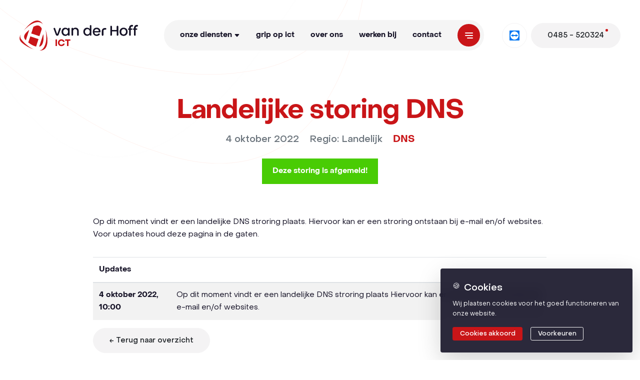

--- FILE ---
content_type: text/html; charset=UTF-8
request_url: https://www.vanderhoffict.nl/storingen/3910-2/
body_size: 21669
content:
<!DOCTYPE html>
<html lang="nl-NL">

<head>
    <meta http-equiv="x-ua-compatible" content="ie=edge">
    <meta charset="UTF-8">
    <meta name="author" content="Spits">
    <meta name="format-detection" content="telephone=no">
    <meta name="viewport" content="width=device-width, initial-scale=1, shrink-to-fit=no, maximum-scale=1">
    <link rel="apple-touch-icon" sizes="180x180" href="https://www.vanderhoffict.nl/wp-content/themes/van-der-hoff-ict/favicon/apple-touch-icon.png">
    <link rel="icon" type="image/png" sizes="32x32" href="https://www.vanderhoffict.nl/wp-content/themes/van-der-hoff-ict/favicon/favicon-32x32.png">
    <link rel="icon" type="image/png" sizes="16x16" href="https://www.vanderhoffict.nl/wp-content/themes/van-der-hoff-ict/favicon/favicon-16x16.png">
    <link rel="manifest" href="https://www.vanderhoffict.nl/wp-content/themes/van-der-hoff-ict/favicon/site.webmanifest">
    <link rel="mask-icon" href="https://www.vanderhoffict.nl/wp-content/themes/van-der-hoff-ict/favicon/safari-pinned-tab.svg" color="#e20000">
    <meta name="theme-color" content="#ffffff">
    <meta name="msapplication-TileColor" content="#e20000">
    <meta name="msapplication-config" content="https://www.vanderhoffict.nl/wp-content/themes/van-der-hoff-ict/favicon/browserconfig.xml">
    <link rel="pingback" href="https://www.vanderhoffict.nl/xmlrpc.php">
    <meta name='robots' content='index, follow, max-image-preview:large, max-snippet:-1, max-video-preview:-1' />

	<!-- This site is optimized with the Yoast SEO plugin v26.8 - https://yoast.com/product/yoast-seo-wordpress/ -->
	<title>Landelijke storing DNS - Van der Hoff ICT</title>
	<link rel="canonical" href="https://www.vanderhoffict.nl/storingen/3910-2/" />
	<meta property="og:locale" content="nl_NL" />
	<meta property="og:type" content="article" />
	<meta property="og:title" content="Landelijke storing DNS - Van der Hoff ICT" />
	<meta property="og:description" content="Op dit moment vindt er een landelijke DNS stroring plaats. Hiervoor kan er een stroring ontstaan bij e-mail en/of websites. Voor updates houd deze pagina in de gaten." />
	<meta property="og:url" content="https://www.vanderhoffict.nl/storingen/3910-2/" />
	<meta property="og:site_name" content="Van der Hoff ICT" />
	<meta property="article:modified_time" content="2022-10-05T07:42:22+00:00" />
	<meta name="twitter:card" content="summary_large_image" />
	<script type="application/ld+json" class="yoast-schema-graph">{"@context":"https://schema.org","@graph":[{"@type":"WebPage","@id":"https://www.vanderhoffict.nl/storingen/3910-2/","url":"https://www.vanderhoffict.nl/storingen/3910-2/","name":"Landelijke storing DNS - Van der Hoff ICT","isPartOf":{"@id":"https://www.vanderhoffict.nl/#website"},"datePublished":"2022-10-04T11:35:52+00:00","dateModified":"2022-10-05T07:42:22+00:00","breadcrumb":{"@id":"https://www.vanderhoffict.nl/storingen/3910-2/#breadcrumb"},"inLanguage":"nl-NL","potentialAction":[{"@type":"ReadAction","target":["https://www.vanderhoffict.nl/storingen/3910-2/"]}]},{"@type":"BreadcrumbList","@id":"https://www.vanderhoffict.nl/storingen/3910-2/#breadcrumb","itemListElement":[{"@type":"ListItem","position":1,"name":"Home","item":"https://www.vanderhoffict.nl/"},{"@type":"ListItem","position":2,"name":"Storingen","item":"https://www.vanderhoffict.nl/storingen/"},{"@type":"ListItem","position":3,"name":"Landelijke storing DNS"}]},{"@type":"WebSite","@id":"https://www.vanderhoffict.nl/#website","url":"https://www.vanderhoffict.nl/","name":"Van der Hoff ICT","description":"Automatiseringsbedrijf","potentialAction":[{"@type":"SearchAction","target":{"@type":"EntryPoint","urlTemplate":"https://www.vanderhoffict.nl/?s={search_term_string}"},"query-input":{"@type":"PropertyValueSpecification","valueRequired":true,"valueName":"search_term_string"}}],"inLanguage":"nl-NL"}]}</script>
	<!-- / Yoast SEO plugin. -->


<link rel='dns-prefetch' href='//maps.googleapis.com' />
<link rel='dns-prefetch' href='//www.google.com' />
<link rel="alternate" title="oEmbed (JSON)" type="application/json+oembed" href="https://www.vanderhoffict.nl/wp-json/oembed/1.0/embed?url=https%3A%2F%2Fwww.vanderhoffict.nl%2Fstoringen%2F3910-2%2F" />
<link rel="alternate" title="oEmbed (XML)" type="text/xml+oembed" href="https://www.vanderhoffict.nl/wp-json/oembed/1.0/embed?url=https%3A%2F%2Fwww.vanderhoffict.nl%2Fstoringen%2F3910-2%2F&#038;format=xml" />
<style id='wp-img-auto-sizes-contain-inline-css' type='text/css'>
img:is([sizes=auto i],[sizes^="auto," i]){contain-intrinsic-size:3000px 1500px}
/*# sourceURL=wp-img-auto-sizes-contain-inline-css */
</style>

<style id='wp-emoji-styles-inline-css' type='text/css'>

	img.wp-smiley, img.emoji {
		display: inline !important;
		border: none !important;
		box-shadow: none !important;
		height: 1em !important;
		width: 1em !important;
		margin: 0 0.07em !important;
		vertical-align: -0.1em !important;
		background: none !important;
		padding: 0 !important;
	}
/*# sourceURL=wp-emoji-styles-inline-css */
</style>
<link rel='stylesheet' id='wp-block-library-css' href='https://www.vanderhoffict.nl/wp-includes/css/dist/block-library/style.min.css?ver=6.9' type='text/css' media='all' />
<style id='global-styles-inline-css' type='text/css'>
:root{--wp--preset--aspect-ratio--square: 1;--wp--preset--aspect-ratio--4-3: 4/3;--wp--preset--aspect-ratio--3-4: 3/4;--wp--preset--aspect-ratio--3-2: 3/2;--wp--preset--aspect-ratio--2-3: 2/3;--wp--preset--aspect-ratio--16-9: 16/9;--wp--preset--aspect-ratio--9-16: 9/16;--wp--preset--color--black: #000000;--wp--preset--color--cyan-bluish-gray: #abb8c3;--wp--preset--color--white: #ffffff;--wp--preset--color--pale-pink: #f78da7;--wp--preset--color--vivid-red: #cf2e2e;--wp--preset--color--luminous-vivid-orange: #ff6900;--wp--preset--color--luminous-vivid-amber: #fcb900;--wp--preset--color--light-green-cyan: #7bdcb5;--wp--preset--color--vivid-green-cyan: #00d084;--wp--preset--color--pale-cyan-blue: #8ed1fc;--wp--preset--color--vivid-cyan-blue: #0693e3;--wp--preset--color--vivid-purple: #9b51e0;--wp--preset--gradient--vivid-cyan-blue-to-vivid-purple: linear-gradient(135deg,rgb(6,147,227) 0%,rgb(155,81,224) 100%);--wp--preset--gradient--light-green-cyan-to-vivid-green-cyan: linear-gradient(135deg,rgb(122,220,180) 0%,rgb(0,208,130) 100%);--wp--preset--gradient--luminous-vivid-amber-to-luminous-vivid-orange: linear-gradient(135deg,rgb(252,185,0) 0%,rgb(255,105,0) 100%);--wp--preset--gradient--luminous-vivid-orange-to-vivid-red: linear-gradient(135deg,rgb(255,105,0) 0%,rgb(207,46,46) 100%);--wp--preset--gradient--very-light-gray-to-cyan-bluish-gray: linear-gradient(135deg,rgb(238,238,238) 0%,rgb(169,184,195) 100%);--wp--preset--gradient--cool-to-warm-spectrum: linear-gradient(135deg,rgb(74,234,220) 0%,rgb(151,120,209) 20%,rgb(207,42,186) 40%,rgb(238,44,130) 60%,rgb(251,105,98) 80%,rgb(254,248,76) 100%);--wp--preset--gradient--blush-light-purple: linear-gradient(135deg,rgb(255,206,236) 0%,rgb(152,150,240) 100%);--wp--preset--gradient--blush-bordeaux: linear-gradient(135deg,rgb(254,205,165) 0%,rgb(254,45,45) 50%,rgb(107,0,62) 100%);--wp--preset--gradient--luminous-dusk: linear-gradient(135deg,rgb(255,203,112) 0%,rgb(199,81,192) 50%,rgb(65,88,208) 100%);--wp--preset--gradient--pale-ocean: linear-gradient(135deg,rgb(255,245,203) 0%,rgb(182,227,212) 50%,rgb(51,167,181) 100%);--wp--preset--gradient--electric-grass: linear-gradient(135deg,rgb(202,248,128) 0%,rgb(113,206,126) 100%);--wp--preset--gradient--midnight: linear-gradient(135deg,rgb(2,3,129) 0%,rgb(40,116,252) 100%);--wp--preset--font-size--small: 13px;--wp--preset--font-size--medium: 20px;--wp--preset--font-size--large: 36px;--wp--preset--font-size--x-large: 42px;--wp--preset--spacing--20: 0.44rem;--wp--preset--spacing--30: 0.67rem;--wp--preset--spacing--40: 1rem;--wp--preset--spacing--50: 1.5rem;--wp--preset--spacing--60: 2.25rem;--wp--preset--spacing--70: 3.38rem;--wp--preset--spacing--80: 5.06rem;--wp--preset--shadow--natural: 6px 6px 9px rgba(0, 0, 0, 0.2);--wp--preset--shadow--deep: 12px 12px 50px rgba(0, 0, 0, 0.4);--wp--preset--shadow--sharp: 6px 6px 0px rgba(0, 0, 0, 0.2);--wp--preset--shadow--outlined: 6px 6px 0px -3px rgb(255, 255, 255), 6px 6px rgb(0, 0, 0);--wp--preset--shadow--crisp: 6px 6px 0px rgb(0, 0, 0);}:where(.is-layout-flex){gap: 0.5em;}:where(.is-layout-grid){gap: 0.5em;}body .is-layout-flex{display: flex;}.is-layout-flex{flex-wrap: wrap;align-items: center;}.is-layout-flex > :is(*, div){margin: 0;}body .is-layout-grid{display: grid;}.is-layout-grid > :is(*, div){margin: 0;}:where(.wp-block-columns.is-layout-flex){gap: 2em;}:where(.wp-block-columns.is-layout-grid){gap: 2em;}:where(.wp-block-post-template.is-layout-flex){gap: 1.25em;}:where(.wp-block-post-template.is-layout-grid){gap: 1.25em;}.has-black-color{color: var(--wp--preset--color--black) !important;}.has-cyan-bluish-gray-color{color: var(--wp--preset--color--cyan-bluish-gray) !important;}.has-white-color{color: var(--wp--preset--color--white) !important;}.has-pale-pink-color{color: var(--wp--preset--color--pale-pink) !important;}.has-vivid-red-color{color: var(--wp--preset--color--vivid-red) !important;}.has-luminous-vivid-orange-color{color: var(--wp--preset--color--luminous-vivid-orange) !important;}.has-luminous-vivid-amber-color{color: var(--wp--preset--color--luminous-vivid-amber) !important;}.has-light-green-cyan-color{color: var(--wp--preset--color--light-green-cyan) !important;}.has-vivid-green-cyan-color{color: var(--wp--preset--color--vivid-green-cyan) !important;}.has-pale-cyan-blue-color{color: var(--wp--preset--color--pale-cyan-blue) !important;}.has-vivid-cyan-blue-color{color: var(--wp--preset--color--vivid-cyan-blue) !important;}.has-vivid-purple-color{color: var(--wp--preset--color--vivid-purple) !important;}.has-black-background-color{background-color: var(--wp--preset--color--black) !important;}.has-cyan-bluish-gray-background-color{background-color: var(--wp--preset--color--cyan-bluish-gray) !important;}.has-white-background-color{background-color: var(--wp--preset--color--white) !important;}.has-pale-pink-background-color{background-color: var(--wp--preset--color--pale-pink) !important;}.has-vivid-red-background-color{background-color: var(--wp--preset--color--vivid-red) !important;}.has-luminous-vivid-orange-background-color{background-color: var(--wp--preset--color--luminous-vivid-orange) !important;}.has-luminous-vivid-amber-background-color{background-color: var(--wp--preset--color--luminous-vivid-amber) !important;}.has-light-green-cyan-background-color{background-color: var(--wp--preset--color--light-green-cyan) !important;}.has-vivid-green-cyan-background-color{background-color: var(--wp--preset--color--vivid-green-cyan) !important;}.has-pale-cyan-blue-background-color{background-color: var(--wp--preset--color--pale-cyan-blue) !important;}.has-vivid-cyan-blue-background-color{background-color: var(--wp--preset--color--vivid-cyan-blue) !important;}.has-vivid-purple-background-color{background-color: var(--wp--preset--color--vivid-purple) !important;}.has-black-border-color{border-color: var(--wp--preset--color--black) !important;}.has-cyan-bluish-gray-border-color{border-color: var(--wp--preset--color--cyan-bluish-gray) !important;}.has-white-border-color{border-color: var(--wp--preset--color--white) !important;}.has-pale-pink-border-color{border-color: var(--wp--preset--color--pale-pink) !important;}.has-vivid-red-border-color{border-color: var(--wp--preset--color--vivid-red) !important;}.has-luminous-vivid-orange-border-color{border-color: var(--wp--preset--color--luminous-vivid-orange) !important;}.has-luminous-vivid-amber-border-color{border-color: var(--wp--preset--color--luminous-vivid-amber) !important;}.has-light-green-cyan-border-color{border-color: var(--wp--preset--color--light-green-cyan) !important;}.has-vivid-green-cyan-border-color{border-color: var(--wp--preset--color--vivid-green-cyan) !important;}.has-pale-cyan-blue-border-color{border-color: var(--wp--preset--color--pale-cyan-blue) !important;}.has-vivid-cyan-blue-border-color{border-color: var(--wp--preset--color--vivid-cyan-blue) !important;}.has-vivid-purple-border-color{border-color: var(--wp--preset--color--vivid-purple) !important;}.has-vivid-cyan-blue-to-vivid-purple-gradient-background{background: var(--wp--preset--gradient--vivid-cyan-blue-to-vivid-purple) !important;}.has-light-green-cyan-to-vivid-green-cyan-gradient-background{background: var(--wp--preset--gradient--light-green-cyan-to-vivid-green-cyan) !important;}.has-luminous-vivid-amber-to-luminous-vivid-orange-gradient-background{background: var(--wp--preset--gradient--luminous-vivid-amber-to-luminous-vivid-orange) !important;}.has-luminous-vivid-orange-to-vivid-red-gradient-background{background: var(--wp--preset--gradient--luminous-vivid-orange-to-vivid-red) !important;}.has-very-light-gray-to-cyan-bluish-gray-gradient-background{background: var(--wp--preset--gradient--very-light-gray-to-cyan-bluish-gray) !important;}.has-cool-to-warm-spectrum-gradient-background{background: var(--wp--preset--gradient--cool-to-warm-spectrum) !important;}.has-blush-light-purple-gradient-background{background: var(--wp--preset--gradient--blush-light-purple) !important;}.has-blush-bordeaux-gradient-background{background: var(--wp--preset--gradient--blush-bordeaux) !important;}.has-luminous-dusk-gradient-background{background: var(--wp--preset--gradient--luminous-dusk) !important;}.has-pale-ocean-gradient-background{background: var(--wp--preset--gradient--pale-ocean) !important;}.has-electric-grass-gradient-background{background: var(--wp--preset--gradient--electric-grass) !important;}.has-midnight-gradient-background{background: var(--wp--preset--gradient--midnight) !important;}.has-small-font-size{font-size: var(--wp--preset--font-size--small) !important;}.has-medium-font-size{font-size: var(--wp--preset--font-size--medium) !important;}.has-large-font-size{font-size: var(--wp--preset--font-size--large) !important;}.has-x-large-font-size{font-size: var(--wp--preset--font-size--x-large) !important;}
/*# sourceURL=global-styles-inline-css */
</style>

<style id='classic-theme-styles-inline-css' type='text/css'>
/*! This file is auto-generated */
.wp-block-button__link{color:#fff;background-color:#32373c;border-radius:9999px;box-shadow:none;text-decoration:none;padding:calc(.667em + 2px) calc(1.333em + 2px);font-size:1.125em}.wp-block-file__button{background:#32373c;color:#fff;text-decoration:none}
/*# sourceURL=/wp-includes/css/classic-themes.min.css */
</style>
<link rel='stylesheet' id='style-css' href='https://www.vanderhoffict.nl/wp-content/themes/van-der-hoff-ict/style.css?ver=1760967911' type='text/css' media='all' />
<script type="text/javascript" src="https://maps.googleapis.com/maps/api/js?key=AIzaSyCt6s5l8m1yUtdlmLS-9eeFTt1PuU_UGA8&amp;ver=6.9" id="google-maps-script-js"></script>
<script type="text/javascript" src="https://www.vanderhoffict.nl/wp-content/themes/van-der-hoff-ict/js/vendors/js-cookie.min.js?ver=6.9" id="js-cookie-script-js"></script>
<script type="text/javascript" src="https://www.vanderhoffict.nl/wp-includes/js/jquery/jquery.min.js?ver=3.7.1" id="jquery-core-js"></script>
<script type="text/javascript" src="https://www.vanderhoffict.nl/wp-includes/js/jquery/jquery-migrate.min.js?ver=3.4.1" id="jquery-migrate-js"></script>
<script type="text/javascript" src="https://www.vanderhoffict.nl/wp-content/themes/van-der-hoff-ict/js/vendors/flickity.js?ver=6.9" id="flickity-slider-script-js"></script>
<script type="text/javascript" src="https://www.vanderhoffict.nl/wp-content/themes/van-der-hoff-ict/js/vendors/bootstrap.bundle.min.js?ver=6.9" id="bootstrap-script-js"></script>
<script type="text/javascript" src="https://www.vanderhoffict.nl/wp-content/themes/van-der-hoff-ict/js/vendors/jquery.fancybox.min.js?ver=6.9" id="fancybox-script-js"></script>
<link rel="https://api.w.org/" href="https://www.vanderhoffict.nl/wp-json/" /><link rel="alternate" title="JSON" type="application/json" href="https://www.vanderhoffict.nl/wp-json/wp/v2/breakdown/3910" /><link rel="EditURI" type="application/rsd+xml" title="RSD" href="https://www.vanderhoffict.nl/xmlrpc.php?rsd" />

<link rel='shortlink' href='https://www.vanderhoffict.nl/?p=3910' />
	<!-- Google Tag Manager -->
	<script>(function(w,d,s,l,i){w[l]=w[l]||[];w[l].push({'gtm.start':
	new Date().getTime(),event:'gtm.js'});var f=d.getElementsByTagName(s)[0],
	j=d.createElement(s),dl=l!='dataLayer'?'&l='+l:'';j.async=true;j.src=
	'https://www.googletagmanager.com/gtm.js?id='+i+dl;f.parentNode.insertBefore(j,f);
	})(window,document,'script','dataLayer','GTM-PB5MW7M');</script>
	<!-- End Google Tag Manager -->
</head>

<body class="wp-singular breakdown-template-default single single-breakdown postid-3910 wp-theme-van-der-hoff-ict">
    	<!-- Google Tag Manager (noscript) -->
	<noscript><iframe src="https://www.googletagmanager.com/ns.html?id=GTM-PB5MW7M
	height="0" width="0" style="display:none;visibility:hidden"></iframe></noscript>
	<!-- End Google Tag Manager (noscript) -->

    

    <div class="full-screen-menu bg-dark overflow-hidden text-white pb-4 pb-lg-5 d-none d-md-block">
        <div class="container-fluid h-100 d-flex flex-column justify-content-between">
            <header class="py-4 px-lg-4">
                <nav class="d-flex align-items-center justify-content-between">
                    <a class="navbar-brand" href="https://www.vanderhoffict.nl">
                        <svg id="logo" version="1.1" id="Laag_1" xmlns="http://www.w3.org/2000/svg" xmlns:xlink="http://www.w3.org/1999/xlink" x="0px" y="0px" width="264px" height="66.7px" viewBox="0 0 264 66.7" style="enable-background:new 0 0 264 66.7;" xml:space="preserve">
    <style type="text/css">
        #logo .st0 {
            fill: #C91518;
        }

        #logo .st1 {
            fill: #151226;
        }
    </style>
    <g id="Van_der_Hoff_ICT" transform="translate(175.663 41.292)">
        <g id="ICT">
            <rect id="I" x="-95.4" y="0.8" class="st0" width="3.3" height="14.6" />
            <path id="C" class="st0" d="M-90,8.1c0-1.3,0.3-2.7,1-3.9c0.6-1.1,1.6-2.1,2.7-2.7c1.2-0.7,2.6-1,4-1c1.2,0,2.4,0.2,3.5,0.8
			c1,0.5,1.9,1.2,2.5,2c0.6,0.9,1.1,1.9,1.3,2.9h-3.6c-0.2-0.7-0.7-1.4-1.3-1.8c-0.7-0.5-1.5-0.7-2.4-0.7c-1.2,0-2.3,0.4-3.1,1.3
			c-0.8,0.8-1.2,2-1.2,3.2s0.4,2.3,1.2,3.2c0.8,0.8,1.9,1.3,3.1,1.2c0.8,0,1.7-0.2,2.4-0.7c0.6-0.4,1.1-1,1.4-1.8h3.6
			c-0.3,1.6-1.2,3.1-2.5,4c-1.4,1.1-3.1,1.6-4.9,1.6c-1.4,0-2.8-0.3-4-1c-1.1-0.6-2.1-1.6-2.7-2.7C-89.7,10.8-90,9.4-90,8.1z" />
            <polygon id="T" class="st0" points="-73.9,3.6 -73.9,0.8 -62.4,0.8 -62.4,3.6 -66.5,3.6 -66.5,15.4 -69.8,15.4 -69.8,3.6 		" />
        </g>
        <g id="Van_der_Hoff" transform="translate(0 0)">
            <path id="V" class="st1" d="M-92-11.7c0.1,0.2,0.3,0.3,0.6,0.2c0.1,0,0.2-0.1,0.2-0.2l4.2-12.1c0.3-0.7,0.9-1.2,1.7-1.2l0,0
			c1,0,1.8,0.8,1.8,1.8c0,0.2,0,0.4-0.1,0.6l-5,13.2c-0.5,1.2-1.6,2-3,2l0,0c-1.3,0-2.5-0.8-3-2l-5-13.2c-0.4-0.9,0.1-2,1-2.3
			C-98.4-25-98.2-25-98-25l0,0c0.8,0,1.4,0.5,1.7,1.2L-92-11.7z" />
            <path id="A" class="st1" d="M-80.9-21c1.4-2.7,4.2-4.4,7.2-4.3c1.3,0,2.5,0.3,3.6,0.8c1,0.5,1.8,1.2,2.5,2v-0.7
			c0-1,0.8-1.8,1.8-1.8l0,0c1,0,1.8,0.8,1.8,1.8v14c0,1-0.8,1.8-1.8,1.8l0,0c-1,0-1.8-0.8-1.8-1.8V-10c-0.7,0.9-1.5,1.6-2.5,2.1
			c-2.5,1.2-5.4,1.1-7.8-0.3c-1.3-0.8-2.3-1.9-3-3.3c-0.8-1.5-1.1-3.1-1.1-4.8C-82-17.9-81.6-19.5-80.9-21z M-68.3-19.4
			c-0.5-0.9-1.1-1.6-2-2c-0.8-0.5-1.7-0.7-2.6-0.7c-0.9,0-1.8,0.2-2.6,0.7c-0.8,0.5-1.5,1.2-2,2c-0.5,1-0.8,2.1-0.8,3.2
			c0,1.1,0.2,2.2,0.8,3.2c0.5,0.9,1.1,1.6,2,2.1c0.8,0.5,1.7,0.7,2.6,0.7c0.9,0,1.8-0.2,2.6-0.7c0.8-0.5,1.5-1.2,2-2.1
			c0.5-1,0.8-2.1,0.8-3.2S-67.7-18.4-68.3-19.4L-68.3-19.4z" />
            <path id="N" class="st1" d="M-47.2-24.5c1.1,0.6,2,1.5,2.6,2.6c0.7,1.3,1,2.7,0.9,4.1v8.6c0,1-0.8,1.8-1.8,1.8l0,0l0,0
			c-1,0-1.8-0.8-1.8-1.8l0,0v-8.1c0.1-1.3-0.3-2.6-1.2-3.6c-0.8-0.9-2-1.3-3.2-1.3c-1.2-0.1-2.4,0.4-3.3,1.3c-0.9,1-1.3,2.3-1.2,3.6
			v8c0,1-0.8,1.8-1.8,1.8l0,0c-1,0-1.8-0.8-1.8-1.8v-14c0-1,0.8-1.8,1.8-1.8l0,0c1,0,1.8,0.8,1.8,1.8v0.2c0.6-0.7,1.4-1.3,2.3-1.7
			c0.9-0.4,1.9-0.6,3-0.6C-49.6-25.3-48.3-25.1-47.2-24.5z" />
            <path id="D" class="st1" d="M-32.4-21c1.4-2.7,4.2-4.4,7.3-4.3c1.2,0,2.3,0.3,3.4,0.8c1,0.4,2,1.1,2.7,2v-6.8c0-1,0.8-1.8,1.8-1.8
			l0,0c1,0,1.8,0.8,1.8,1.8v20c0,1-0.8,1.8-1.8,1.8l0,0c-1,0-1.8-0.8-1.8-1.8v-0.8c-0.6,0.9-1.5,1.6-2.5,2.1
			c-1.1,0.6-2.4,0.9-3.6,0.8c-1.5,0-2.9-0.4-4.2-1.2c-1.3-0.8-2.3-1.9-3-3.3c-0.8-1.5-1.1-3.1-1.1-4.8C-33.5-17.9-33.1-19.5-32.4-21
			z M-19.8-19.4c-0.5-0.9-1.1-1.6-2-2.1c-0.8-0.5-1.7-0.7-2.6-0.7s-1.8,0.2-2.6,0.7c-0.8,0.5-1.5,1.2-2,2c-0.5,1-0.8,2.1-0.8,3.2
			c0,1.1,0.2,2.2,0.8,3.2c0.5,0.9,1.1,1.6,2,2.1c0.8,0.5,1.7,0.7,2.6,0.7s1.8-0.2,2.6-0.7c0.8-0.5,1.5-1.2,2-2.1
			c0.5-1,0.8-2.1,0.8-3.2C-19-17.3-19.3-18.4-19.8-19.4L-19.8-19.4z" />
            <path id="E" class="st1" d="M3-14.8H-8.8c0.1,1.3,0.6,2.5,1.6,3.4c0.9,0.9,2.2,1.3,3.5,1.3c1.5,0,2.9-0.6,3.8-1.8
			c0.3-0.4,0.8-0.7,1.4-0.7l0,0c0.9,0,1.7,0.8,1.7,1.7c0,0.4-0.1,0.8-0.4,1.1C2.4-9.3,2-8.9,1.5-8.6C0-7.5-1.8-7-3.7-7
			c-1.6,0-3.2-0.4-4.5-1.1c-1.3-0.8-2.4-1.9-3.1-3.2c-0.8-1.5-1.2-3.1-1.1-4.8c0-1.7,0.3-3.3,1.1-4.8c0.6-1.5,1.6-2.6,3-3.3
			c1.4-0.8,3-1.2,4.6-1.1c1.6,0,3.1,0.3,4.5,1.1c1.3,0.7,2.3,1.8,3,3.1c0.7,1.4,1.1,3,1.1,4.5l0,0C4.8-15.6,4-14.8,3-14.8z M1-17.8
			C1-19,0.5-20.2-0.4-21c-1-0.8-2.2-1.3-3.5-1.2c-1.2,0-2.4,0.4-3.2,1.2c-0.9,0.8-1.5,2-1.6,3.3L1-17.8z" />
            <path id="R" class="st1" d="M9.5-7.3c-1,0-1.8-0.8-1.8-1.8v-9.2c0-3.4,2.8-6.2,6.2-6.2H16c1,0,1.8,0.8,1.8,1.8S17-20.9,16-20.9
			h-2.1c-1.4,0-2.5,1.1-2.5,2.5v9.2C11.3-8.2,10.5-7.3,9.5-7.3z" />
            <path id="H" class="st1" d="M44.5-27.8v18.6c0,1-0.8,1.8-1.8,1.8l0,0c-1,0-1.8-0.8-1.8-1.8v-7.9H30.3v7.9c0,1-0.8,1.8-1.8,1.8l0,0
			l0,0c-1,0-1.8-0.8-1.8-1.8v-18.6c0-1,0.8-1.8,1.8-1.8l0,0c1,0,1.8,0.8,1.8,1.8l0,0v7.7h10.5v-7.7c0-1,0.8-1.8,1.8-1.8l0,0
			C43.7-29.7,44.5-28.8,44.5-27.8L44.5-27.8z" />
            <path id="O" class="st1" d="M51.6-8.2c-1.3-0.7-2.4-1.9-3.2-3.2c-0.8-1.5-1.2-3.1-1.2-4.8c0-1.7,0.4-3.3,1.2-4.8
			c0.8-1.4,1.9-2.5,3.2-3.2c2.9-1.5,6.3-1.5,9.2,0c1.4,0.7,2.5,1.9,3.2,3.2c0.8,1.5,1.2,3.1,1.2,4.8c0,1.7-0.4,3.3-1.2,4.8
			c-0.8,1.4-1.9,2.5-3.3,3.2c-1.4,0.8-3,1.2-4.6,1.1C54.6-7.1,53-7.5,51.6-8.2z M58.8-10.9c0.8-0.5,1.5-1.2,2-2
			c0.5-1,0.8-2.1,0.8-3.3c0-1.1-0.2-2.3-0.7-3.3c-0.4-0.8-1.1-1.5-2-2c-0.8-0.4-1.7-0.7-2.6-0.7c-0.9,0-1.8,0.2-2.6,0.7
			s-1.5,1.2-1.9,2c-0.5,1-0.7,2.1-0.7,3.3c-0.1,1.6,0.4,3.2,1.5,4.4c0.9,1,2.3,1.6,3.7,1.6C57.1-10.3,58-10.5,58.8-10.9L58.8-10.9z" />
            <path id="F_1_" class="st1" d="M74.8-27.8h0.8c1,0,1.8-0.8,1.8-1.8s-0.8-1.9-1.9-1.9h-0.8c-3.4,0-6.2,2.8-6.2,6.2v1.7h-1.2
			c-0.7,0-1.2,0.5-1.2,1.2v0.6c0,0.7,0.5,1.2,1.2,1.2h1.3v11.4l0,0c0,1,0.8,1.8,1.8,1.8l0,0c1,0,1.8-0.8,1.8-1.8v-11.4h2.4
			c0.7,0,1.2-0.5,1.2-1.2v-0.6c0-0.7-0.5-1.2-1.2-1.2h-2.3v-1.7C72.3-26.7,73.4-27.8,74.8-27.8z" />
            <path id="F" class="st1" d="M85.8-27.8h0.8c1,0,1.8-0.8,1.8-1.8s-0.9-1.9-1.9-1.9h-0.8c-3.4,0-6.2,2.8-6.2,6.2v1.7h-1.3
			c-0.7,0-1.2,0.5-1.2,1.2v0.6c0,0.7,0.5,1.2,1.2,1.2h1.3v11.4l0,0c0,1,0.8,1.8,1.8,1.8l0,0c1,0,1.8-0.8,1.8-1.8v-11.4h2.4
			c0.7,0,1.2-0.5,1.2-1.2v-0.6c0-0.7-0.5-1.2-1.2-1.2h-2.2v-1.7C83.3-26.7,84.4-27.8,85.8-27.8z" />
        </g>
    </g>
    <g id="Beeldmerk" transform="translate(99.742 31.512)">
        <path id="BM_center_-_bottom" class="st0" d="M-50-12.9l-5.3,16.2l-18.3-6l4.9-14.8c1.8-1,3.7-1.8,5.6-2.4c1.1-0.3,2.3-0.5,3.5-0.5
		c2.2,0,4.3,0.7,6,2.2c0.9,0.8,1.6,1.7,2.3,2.6C-50.9-14.8-50.4-13.8-50-12.9z" />
        <path id="BM_center_-_top" class="st0" d="M-57.4,9.8l-5.4,16.7c-5.8-1.4-12.2-5.1-17.4-9.1l4.5-13.6L-57.4,9.8z" />
        <path id="BM_center_-_right" class="st0" d="M-46.4,2c0.2,2.2,0.2,4.5,0.2,6.8c-0.3,6.8-1.9,13-5.7,16.1c-1.2,1-2.6,1.6-4,1.9
		l9.1-28C-46.6-0.1-46.4,1-46.4,2z" />
        <path id="BM_center_-_left" class="st0" d="M-78.1-10.7l-7.5,23.1c-0.4-0.5-0.9-1-1.3-1.4c-1.4-1.5-2.3-3.5-2.6-5.5
		C-90.2-0.2-84.4-5.4-78.1-10.7z" />
        <path id="BM_border_-_right" class="st0" d="M-42.3-12.3c4.4,15.1,2.8,37.7-7.1,45.1c-2,1.5-4.4,2.3-6.8,2.5
		c5.5,0.3,10.3-1,13.6-4.5C-34.9,22-36.8,2.5-42.3-12.3" />
        <path id="BM_border_-_top" class="st0" d="M-47.3-22.7c-0.8-1.2-1.6-2.4-2.5-3.5c-12.5-14.5-29.8,4.8-34.7,10.3
		c-1.8,2.1-3.8,4.1-5.5,6.1c2.9-2.8,6.4-5.7,9.8-8.8C-77.3-21-58-35.6-47.3-22.7" />
        <path id="BM_border_-_left" class="st0" d="M-95.5,10.7c-2.5-3-3.2-7-1.8-10.6c-3.3,6-3.6,12,2.7,17.7c8.2,7,17.7,12.2,28,15.3
		C-77.9,29-89.8,18.4-95.5,10.7" />
    </g>
</svg>                        <img class="d-block d-sm-none" src="https://www.vanderhoffict.nl/wp-content/themes/van-der-hoff-ict/images/logo-beeldmerk.svg" alt="Van der Hoff ICT">
                    </a>

                    <div class="d-flex">
                        <button class="btn btn-secondary rounded-pill mr-4 sidebar-toggle"><i class="fas fa-cog mr-3"></i> Support nodig?</button>
                        <button class="menu-toggler close" type="button"></button>
                    </div>
                </nav>
            </header>
            <div class="px-lg-4">
                <div class="row justify-content-center">
                    <div class="col-xl-11">
                        <div class="menu-menu-container"><ul id="menu-menu" class="list-unstyled menu d-flex flex-wrap mb-0"><li id="menu-item-1021" class="menu-item menu-item-type-post_type menu-item-object-page menu-item-has-children menu-item-1021"><a href="https://www.vanderhoffict.nl/bedrijfsautomatisering/" data-sub="1021">Bedrijfsautomatisering</a>
<ul class="sub-menu">
	<li id="menu-item-1856" class="menu-item menu-item-type-custom menu-item-object-custom menu-item-has-children menu-item-1856"><a href="#" data-sub="1856">Beheer</a>
	<ul class="sub-menu">
		<li id="menu-item-1622" class="menu-item menu-item-type-post_type menu-item-object-page menu-item-1622"><a href="https://www.vanderhoffict.nl/bedrijfsautomatisering/beheer/beheer-werkplek/" data-sub="1622">Beheer – Werkplek</a></li>
		<li id="menu-item-1817" class="menu-item menu-item-type-post_type menu-item-object-page menu-item-1817"><a href="https://www.vanderhoffict.nl/bedrijfsautomatisering/beheer/beheer-server/" data-sub="1817">Beheer – Server</a></li>
		<li id="menu-item-1816" class="menu-item menu-item-type-post_type menu-item-object-page menu-item-1816"><a href="https://www.vanderhoffict.nl/bedrijfsautomatisering/beheer/beheer-netwerk/" data-sub="1816">Beheer – Netwerk</a></li>
	</ul>
</li>
	<li id="menu-item-1854" class="menu-item menu-item-type-custom menu-item-object-custom menu-item-has-children menu-item-1854"><a href="#" data-sub="1854">Connectivity</a>
	<ul class="sub-menu">
		<li id="menu-item-1487" class="menu-item menu-item-type-post_type menu-item-object-page menu-item-1487"><a href="https://www.vanderhoffict.nl/bedrijfsautomatisering/connectivity/bvdsl/" data-sub="1487">(B)VDSL</a></li>
		<li id="menu-item-1503" class="menu-item menu-item-type-post_type menu-item-object-page menu-item-1503"><a href="https://www.vanderhoffict.nl/bedrijfsautomatisering/connectivity/ftth/" data-sub="1503">FTTH Glasvezel</a></li>
		<li id="menu-item-1513" class="menu-item menu-item-type-post_type menu-item-object-page menu-item-1513"><a href="https://www.vanderhoffict.nl/bedrijfsautomatisering/connectivity/ftto-glasvezel/" data-sub="1513">FTTO Glasvezel</a></li>
		<li id="menu-item-1523" class="menu-item menu-item-type-post_type menu-item-object-page menu-item-1523"><a href="https://www.vanderhoffict.nl/bedrijfsautomatisering/connectivity/mobiele-data-4g/" data-sub="1523">Mobiele data 4G/5G</a></li>
	</ul>
</li>
	<li id="menu-item-1855" class="menu-item menu-item-type-custom menu-item-object-custom menu-item-has-children menu-item-1855"><a href="#" data-sub="1855">Security</a>
	<ul class="sub-menu">
		<li id="menu-item-1578" class="menu-item menu-item-type-post_type menu-item-object-page menu-item-1578"><a href="https://www.vanderhoffict.nl/bedrijfsautomatisering/security/werkplek-beveiliging-ees/" data-sub="1578">Werkplek beveiliging – EES</a></li>
		<li id="menu-item-1577" class="menu-item menu-item-type-post_type menu-item-object-page menu-item-1577"><a href="https://www.vanderhoffict.nl/bedrijfsautomatisering/security/server-beveiliging-ess/" data-sub="1577">Server beveiliging – ESS</a></li>
		<li id="menu-item-1591" class="menu-item menu-item-type-post_type menu-item-object-page menu-item-1591"><a href="https://www.vanderhoffict.nl/bedrijfsautomatisering/security/mfa-authenticatie/" data-sub="1591">MFA authenticatie</a></li>
		<li id="menu-item-1616" class="menu-item menu-item-type-post_type menu-item-object-page menu-item-1616"><a href="https://www.vanderhoffict.nl/bedrijfsautomatisering/security/netwerkbeveiliging/" data-sub="1616">Netwerkbeveiliging</a></li>
	</ul>
</li>
	<li id="menu-item-1853" class="menu-item menu-item-type-custom menu-item-object-custom menu-item-has-children menu-item-1853"><a href="#" data-sub="1853">WiFi</a>
	<ul class="sub-menu">
		<li id="menu-item-1514" class="menu-item menu-item-type-post_type menu-item-object-page menu-item-1514"><a href="https://www.vanderhoffict.nl/bedrijfsautomatisering/wifi-servicecontract/" data-sub="1514">Wifi servicecontract</a></li>
	</ul>
</li>
	<li id="menu-item-1852" class="menu-item menu-item-type-custom menu-item-object-custom menu-item-has-children menu-item-1852"><a href="#" data-sub="1852">Print</a>
	<ul class="sub-menu">
		<li id="menu-item-1398" class="menu-item menu-item-type-post_type menu-item-object-page menu-item-1398"><a href="https://www.vanderhoffict.nl/bedrijfsautomatisering/print/cloud-print-oplossing/" data-sub="1398">Cloud print-oplossing</a></li>
		<li id="menu-item-1434" class="menu-item menu-item-type-post_type menu-item-object-page menu-item-1434"><a href="https://www.vanderhoffict.nl/bedrijfsautomatisering/print/basic-print/" data-sub="1434">Basic print</a></li>
		<li id="menu-item-1450" class="menu-item menu-item-type-post_type menu-item-object-page menu-item-1450"><a href="https://www.vanderhoffict.nl/bedrijfsautomatisering/print/premium-print/" data-sub="1450">Premium print</a></li>
	</ul>
</li>
	<li id="menu-item-3742" class="menu-item menu-item-type-post_type menu-item-object-page menu-item-3742"><a href="https://www.vanderhoffict.nl/bedrijfsautomatisering/support/" data-sub="3742">All-in Support</a></li>
</ul>
</li>
<li id="menu-item-1027" class="menu-item menu-item-type-post_type menu-item-object-page menu-item-has-children menu-item-1027"><a href="https://www.vanderhoffict.nl/cloud/" data-sub="1027">Cloud</a>
<ul class="sub-menu">
	<li id="menu-item-1995" class="menu-item menu-item-type-post_type menu-item-object-page menu-item-1995"><a href="https://www.vanderhoffict.nl/cloud/de-werkplek-van-nu/" data-sub="1995">De Werkplek van Nu</a></li>
	<li id="menu-item-1857" class="menu-item menu-item-type-custom menu-item-object-custom menu-item-has-children menu-item-1857"><a href="#" data-sub="1857">Microsoft</a>
	<ul class="sub-menu">
		<li id="menu-item-1680" class="menu-item menu-item-type-post_type menu-item-object-page menu-item-1680"><a href="https://www.vanderhoffict.nl/cloud/microsoft/microsoft-365-basic/" data-sub="1680">Microsoft 365 Basic</a></li>
		<li id="menu-item-1690" class="menu-item menu-item-type-post_type menu-item-object-page menu-item-1690"><a href="https://www.vanderhoffict.nl/cloud/microsoft/microsoft-365-standard/" data-sub="1690">Microsoft 365 Standard</a></li>
		<li id="menu-item-1679" class="menu-item menu-item-type-post_type menu-item-object-page menu-item-1679"><a href="https://www.vanderhoffict.nl/cloud/microsoft/microsoft-365-apps-for-business/" data-sub="1679">Microsoft 365 Apps for Business</a></li>
		<li id="menu-item-1696" class="menu-item menu-item-type-post_type menu-item-object-page menu-item-1696"><a href="https://www.vanderhoffict.nl/cloud/microsoft/microsoft-365-sharepoint/" data-sub="1696">Microsoft 365 SharePoint</a></li>
		<li id="menu-item-1728" class="menu-item menu-item-type-post_type menu-item-object-page menu-item-1728"><a href="https://www.vanderhoffict.nl/cloud/microsoft/microsoft-365-back-up/" data-sub="1728">Microsoft 365 Back-up</a></li>
	</ul>
</li>
	<li id="menu-item-1858" class="menu-item menu-item-type-custom menu-item-object-custom menu-item-has-children menu-item-1858"><a href="#" data-sub="1858">Back-up</a>
	<ul class="sub-menu">
		<li id="menu-item-1750" class="menu-item menu-item-type-post_type menu-item-object-page menu-item-1750"><a href="https://www.vanderhoffict.nl/cloud/back-up/back-up-agent-pc/" data-sub="1750">Back-up agent (PC)</a></li>
		<li id="menu-item-1758" class="menu-item menu-item-type-post_type menu-item-object-page menu-item-1758"><a href="https://www.vanderhoffict.nl/cloud/back-up/back-up-agent-server/" data-sub="1758">Back-up agent (Server)</a></li>
		<li id="menu-item-1727" class="menu-item menu-item-type-post_type menu-item-object-page menu-item-1727"><a href="https://www.vanderhoffict.nl/cloud/back-up/cloud-store/" data-sub="1727">Cloud store</a></li>
		<li id="menu-item-1778" class="menu-item menu-item-type-post_type menu-item-object-page menu-item-1778"><a href="https://www.vanderhoffict.nl/cloud/back-up/back-up-replicatie/" data-sub="1778">Back-up &#038; replicatie</a></li>
		<li id="menu-item-1751" class="menu-item menu-item-type-post_type menu-item-object-page menu-item-1751"><a href="https://www.vanderhoffict.nl/cloud/back-up/disaster-recovery/" data-sub="1751">Disaster Recovery</a></li>
	</ul>
</li>
	<li id="menu-item-1861" class="menu-item menu-item-type-custom menu-item-object-custom menu-item-has-children menu-item-1861"><a href="#" data-sub="1861">Datacenter</a>
	<ul class="sub-menu">
		<li id="menu-item-1835" class="menu-item menu-item-type-post_type menu-item-object-page menu-item-1835"><a href="https://www.vanderhoffict.nl/cloud/datacenter/datacenter-colocatie/" data-sub="1835">Datacenter colocatie</a></li>
		<li id="menu-item-1841" class="menu-item menu-item-type-post_type menu-item-object-page menu-item-1841"><a href="https://www.vanderhoffict.nl/cloud/datacenter/vps-resources/" data-sub="1841">VPS resources</a></li>
	</ul>
</li>
	<li id="menu-item-1825" class="menu-item menu-item-type-post_type menu-item-object-page menu-item-1825"><a href="https://www.vanderhoffict.nl/cloud/domein/" data-sub="1825">Domein</a></li>
</ul>
</li>
<li id="menu-item-1033" class="menu-item menu-item-type-post_type menu-item-object-page menu-item-has-children menu-item-1033"><a href="https://www.vanderhoffict.nl/telefonie/" data-sub="1033">VoIP</a>
<ul class="sub-menu">
	<li id="menu-item-1819" class="menu-item menu-item-type-post_type menu-item-object-page menu-item-1819"><a href="https://www.vanderhoffict.nl/telefonie/voip-premium/" data-sub="1819">VoIP Premium</a></li>
	<li id="menu-item-1851" class="menu-item menu-item-type-post_type menu-item-object-page menu-item-1851"><a href="https://www.vanderhoffict.nl/telefonie/mobiele-abonnementen/" data-sub="1851">Mobiel</a></li>
	<li id="menu-item-2792" class="menu-item menu-item-type-post_type menu-item-object-page menu-item-2792"><a href="https://www.vanderhoffict.nl/telefonie/video-conferencing/" data-sub="2792">Video Conferencing</a></li>
	<li id="menu-item-3884" class="menu-item menu-item-type-post_type menu-item-object-page menu-item-3884"><a href="https://www.vanderhoffict.nl/telefonie/narrowcasting/" data-sub="3884">Narrowcasting</a></li>
</ul>
</li>
<li id="menu-item-1043" class="menu-item menu-item-type-post_type menu-item-object-page menu-item-has-children menu-item-1043"><a href="https://www.vanderhoffict.nl/over-ons/" data-sub="1043">Over Van der Hoff ICT</a>
<ul class="sub-menu">
	<li id="menu-item-1044" class="menu-item menu-item-type-post_type menu-item-object-page current_page_parent menu-item-1044"><a href="https://www.vanderhoffict.nl/actueel/" data-sub="1044">Actueel</a></li>
	<li id="menu-item-1045" class="menu-item menu-item-type-post_type_archive menu-item-object-vacancy menu-item-1045"><a href="https://www.vanderhoffict.nl/vacatures/" data-sub="1045">Werken bij</a></li>
	<li id="menu-item-1046" class="menu-item menu-item-type-post_type menu-item-object-page menu-item-1046"><a href="https://www.vanderhoffict.nl/over-ons/" data-sub="1046">Over ons</a></li>
	<li id="menu-item-1047" class="menu-item menu-item-type-post_type menu-item-object-page menu-item-1047"><a href="https://www.vanderhoffict.nl/contact/" data-sub="1047">Contact</a></li>
</ul>
</li>
<li id="menu-item-1039" class="menu-item menu-item-type-post_type menu-item-object-page menu-item-has-children menu-item-1039"><a href="https://www.vanderhoffict.nl/de-aanpak/" data-sub="1039">Onze aanpak</a>
<ul class="sub-menu">
	<li id="menu-item-1040" class="menu-item menu-item-type-post_type menu-item-object-page menu-item-1040"><a href="https://www.vanderhoffict.nl/cloud/de-werkplek-van-nu/" data-sub="1040">De Werkplek van Nu</a></li>
	<li id="menu-item-1041" class="menu-item menu-item-type-post_type menu-item-object-page menu-item-1041"><a href="https://www.vanderhoffict.nl/de-aanpak/" data-sub="1041">De aanpak</a></li>
	<li id="menu-item-1042" class="menu-item menu-item-type-post_type_archive menu-item-object-reference menu-item-1042"><a href="https://www.vanderhoffict.nl/referenties/" data-sub="1042">Cases</a></li>
</ul>
</li>
<li id="menu-item-1048" class="menu-item menu-item-type-post_type menu-item-object-page menu-item-has-children menu-item-1048"><a href="https://www.vanderhoffict.nl/contact/" data-sub="1048">Support</a>
<ul class="sub-menu">
	<li id="menu-item-1049" class="menu-item menu-item-type-post_type_archive menu-item-object-breakdown menu-item-1049"><a href="https://www.vanderhoffict.nl/storingen/" data-sub="1049">Storingen</a></li>
	<li id="menu-item-1050" class="menu-item menu-item-type-post_type menu-item-object-page menu-item-1050"><a href="https://www.vanderhoffict.nl/wijzigingsformulier/" data-sub="1050">Wijzigingsformulier</a></li>
	<li id="menu-item-1972" class="menu-item menu-item-type-custom menu-item-object-custom menu-item-1972"><a target="_blank" href="https://get.teamviewer.com/vanderhoffict" data-sub="1972">Hulp op afstand</a></li>
</ul>
</li>
</ul></div>                    </div>
                </div>
            </div>
            <div class="py-5"></div>
        </div>
    </div>

    
    <div class="nav-mobile-menu bg-dark flex-nowrap d-flex d-md-none">
        <div class="nav-mobile-menu-inner d-flex flex-column ">
            <div class="menu-hoofdmenu-container"><ul id="menu-hoofdmenu" class="list-unstyled mb-0"><li id="menu-item-4598" class="menu-item menu-item-type-post_type menu-item-object-page menu-item-4598"><a href="https://www.vanderhoffict.nl/onze-diensten/" data-sub="4598">Onze diensten</a></li>
<li id="menu-item-145" class="menu-item menu-item-type-post_type menu-item-object-page menu-item-145"><a href="https://www.vanderhoffict.nl/de-aanpak/" data-sub="145">GRIP op ICT</a></li>
<li id="menu-item-5068" class="menu-item menu-item-type-post_type menu-item-object-page menu-item-5068"><a href="https://www.vanderhoffict.nl/over-ons/" data-sub="5068">Over ons</a></li>
<li id="menu-item-5067" class="menu-item menu-item-type-custom menu-item-object-custom menu-item-5067"><a href="/vacatures" data-sub="5067">Werken bij</a></li>
<li id="menu-item-254" class="menu-item menu-item-type-post_type menu-item-object-page menu-item-254"><a href="https://www.vanderhoffict.nl/contact/" data-sub="254">Contact</a></li>
</ul></div>
            <div id="mobile-menu" class="menu-menu-container"><ul id="menu-menu-1" class="navbar-nav ml-auto flex-column justify-content-end"><li class="menu-item menu-item-type-post_type menu-item-object-page menu-item-1021"><a href="https://www.vanderhoffict.nl/bedrijfsautomatisering/" data-sub="1021">Bedrijfsautomatisering</a></li>
<li class="menu-item menu-item-type-post_type menu-item-object-page menu-item-1027"><a href="https://www.vanderhoffict.nl/cloud/" data-sub="1027">Cloud</a></li>
<li class="menu-item menu-item-type-post_type menu-item-object-page menu-item-1033"><a href="https://www.vanderhoffict.nl/telefonie/" data-sub="1033">VoIP</a></li>
<li class="menu-item menu-item-type-post_type menu-item-object-page menu-item-1043"><a href="https://www.vanderhoffict.nl/over-ons/" data-sub="1043">Over Van der Hoff ICT</a></li>
<li class="menu-item menu-item-type-post_type menu-item-object-page menu-item-1039"><a href="https://www.vanderhoffict.nl/de-aanpak/" data-sub="1039">Onze aanpak</a></li>
<li class="menu-item menu-item-type-post_type menu-item-object-page menu-item-1048"><a href="https://www.vanderhoffict.nl/contact/" data-sub="1048">Support</a></li>
</ul></div>        </div>

        
                <div class="nav-mobile-menu-inner-right d-flex flex-column " data-sub="1021">
                    <div class="sub-title">
                        <span>Bedrijfsautomatisering</span>
                    </div>

                    <ul class="navbar-nav flex-column justify-content-end">
                                                                                                                        <li class="menu-item menu-item-has-children "><a data-sub="1856">Beheer</a></li>
                                                            
                                                    
                                                    
                                                    
                                                                                                                        <li class="menu-item menu-item-has-children "><a data-sub="1854">Connectivity</a></li>
                                                            
                                                    
                                                    
                                                    
                                                    
                                                                                                                        <li class="menu-item menu-item-has-children "><a data-sub="1855">Security</a></li>
                                                            
                                                    
                                                    
                                                    
                                                    
                                                                                                                        <li class="menu-item menu-item-has-children "><a data-sub="1853">WiFi</a></li>
                                                            
                                                    
                                                                                                                        <li class="menu-item menu-item-has-children "><a data-sub="1852">Print</a></li>
                                                            
                                                    
                                                    
                                                    
                                                                                    
                                    <li class="menu-item "><a href="https://www.vanderhoffict.nl/bedrijfsautomatisering/support/">All-in Support</a></li>

                                                            
                                                    
                                                    
                                                    
                                                    
                                                    
                                                    
                                                    
                                                    
                                                    
                                                    
                                                    
                                                    
                                                    
                                                    
                                                    
                                                    
                                                    
                                                    
                                                    
                                                    
                                                    
                                                    
                                                    
                                                    
                                                    
                                                    
                                                    
                                                    
                                                    
                                                    
                                                    
                                            </ul>
                </div>
                                    
                <div class="nav-mobile-menu-inner-right d-flex flex-column " data-sub="1027">
                    <div class="sub-title">
                        <span>Cloud</span>
                    </div>

                    <ul class="navbar-nav flex-column justify-content-end">
                                                    
                                                    
                                                    
                                                    
                                                    
                                                    
                                                    
                                                    
                                                    
                                                    
                                                    
                                                    
                                                    
                                                    
                                                    
                                                    
                                                    
                                                    
                                                    
                                                    
                                                    
                                                                                    
                                    <li class="menu-item "><a href="https://www.vanderhoffict.nl/cloud/de-werkplek-van-nu/">De Werkplek van Nu</a></li>

                                                            
                                                                                                                        <li class="menu-item menu-item-has-children "><a data-sub="1857">Microsoft</a></li>
                                                            
                                                    
                                                    
                                                    
                                                    
                                                    
                                                                                                                        <li class="menu-item menu-item-has-children "><a data-sub="1858">Back-up</a></li>
                                                            
                                                    
                                                    
                                                    
                                                    
                                                    
                                                                                                                        <li class="menu-item menu-item-has-children "><a data-sub="1861">Datacenter</a></li>
                                                            
                                                    
                                                    
                                                                                    
                                    <li class="menu-item "><a href="https://www.vanderhoffict.nl/cloud/domein/">Domein</a></li>

                                                            
                                                    
                                                    
                                                    
                                                    
                                                    
                                                    
                                                    
                                                    
                                                    
                                                    
                                                    
                                                    
                                                    
                                                    
                                            </ul>
                </div>
                                    
                <div class="nav-mobile-menu-inner-right d-flex flex-column " data-sub="1033">
                    <div class="sub-title">
                        <span>VoIP</span>
                    </div>

                    <ul class="navbar-nav flex-column justify-content-end">
                                                    
                                                    
                                                    
                                                    
                                                    
                                                    
                                                    
                                                    
                                                    
                                                    
                                                    
                                                    
                                                    
                                                    
                                                    
                                                    
                                                    
                                                    
                                                    
                                                    
                                                    
                                                    
                                                    
                                                    
                                                    
                                                    
                                                    
                                                    
                                                    
                                                    
                                                    
                                                    
                                                    
                                                    
                                                    
                                                    
                                                    
                                                    
                                                                                    
                                    <li class="menu-item "><a href="https://www.vanderhoffict.nl/telefonie/voip-premium/">VoIP Premium</a></li>

                                                            
                                                                                    
                                    <li class="menu-item "><a href="https://www.vanderhoffict.nl/telefonie/mobiele-abonnementen/">Mobiel</a></li>

                                                            
                                                                                    
                                    <li class="menu-item "><a href="https://www.vanderhoffict.nl/telefonie/video-conferencing/">Video Conferencing</a></li>

                                                            
                                                                                    
                                    <li class="menu-item "><a href="https://www.vanderhoffict.nl/telefonie/narrowcasting/">Narrowcasting</a></li>

                                                            
                                                    
                                                    
                                                    
                                                    
                                                    
                                                    
                                                    
                                                    
                                                    
                                                    
                                            </ul>
                </div>
                                    
                <div class="nav-mobile-menu-inner-right d-flex flex-column " data-sub="1043">
                    <div class="sub-title">
                        <span>Over Van der Hoff ICT</span>
                    </div>

                    <ul class="navbar-nav flex-column justify-content-end">
                                                    
                                                    
                                                    
                                                    
                                                    
                                                    
                                                    
                                                    
                                                    
                                                    
                                                    
                                                    
                                                    
                                                    
                                                    
                                                    
                                                    
                                                    
                                                    
                                                    
                                                    
                                                    
                                                    
                                                    
                                                    
                                                    
                                                    
                                                    
                                                    
                                                    
                                                    
                                                    
                                                    
                                                    
                                                    
                                                    
                                                    
                                                    
                                                    
                                                    
                                                    
                                                    
                                                                                    
                                    <li class="menu-item "><a href="https://www.vanderhoffict.nl/actueel/">Actueel</a></li>

                                                            
                                                                                    
                                    <li class="menu-item "><a href="https://www.vanderhoffict.nl/vacatures/">Werken bij</a></li>

                                                            
                                                                                    
                                    <li class="menu-item "><a href="https://www.vanderhoffict.nl/over-ons/">Over ons</a></li>

                                                            
                                                                                    
                                    <li class="menu-item "><a href="https://www.vanderhoffict.nl/contact/">Contact</a></li>

                                                            
                                                    
                                                    
                                                    
                                                    
                                                    
                                                    
                                            </ul>
                </div>
                                    
                <div class="nav-mobile-menu-inner-right d-flex flex-column " data-sub="1039">
                    <div class="sub-title">
                        <span>Onze aanpak</span>
                    </div>

                    <ul class="navbar-nav flex-column justify-content-end">
                                                    
                                                    
                                                    
                                                    
                                                    
                                                    
                                                    
                                                    
                                                    
                                                    
                                                    
                                                    
                                                    
                                                    
                                                    
                                                    
                                                    
                                                    
                                                    
                                                    
                                                    
                                                    
                                                    
                                                    
                                                    
                                                    
                                                    
                                                    
                                                    
                                                    
                                                    
                                                    
                                                    
                                                    
                                                    
                                                    
                                                    
                                                    
                                                    
                                                    
                                                    
                                                    
                                                    
                                                    
                                                    
                                                    
                                                                                    
                                    <li class="menu-item "><a href="https://www.vanderhoffict.nl/cloud/de-werkplek-van-nu/">De Werkplek van Nu</a></li>

                                                            
                                                                                    
                                    <li class="menu-item "><a href="https://www.vanderhoffict.nl/de-aanpak/">De aanpak</a></li>

                                                            
                                                                                    
                                    <li class="menu-item "><a href="https://www.vanderhoffict.nl/referenties/">Cases</a></li>

                                                            
                                                    
                                                    
                                                    
                                            </ul>
                </div>
                                    
                <div class="nav-mobile-menu-inner-right d-flex flex-column " data-sub="1048">
                    <div class="sub-title">
                        <span>Support</span>
                    </div>

                    <ul class="navbar-nav flex-column justify-content-end">
                                                    
                                                    
                                                    
                                                    
                                                    
                                                    
                                                    
                                                    
                                                    
                                                    
                                                    
                                                    
                                                    
                                                    
                                                    
                                                    
                                                    
                                                    
                                                    
                                                    
                                                    
                                                    
                                                    
                                                    
                                                    
                                                    
                                                    
                                                    
                                                    
                                                    
                                                    
                                                    
                                                    
                                                    
                                                    
                                                    
                                                    
                                                    
                                                    
                                                    
                                                    
                                                    
                                                    
                                                    
                                                    
                                                    
                                                    
                                                    
                                                    
                                                                                    
                                    <li class="menu-item "><a href="https://www.vanderhoffict.nl/storingen/">Storingen</a></li>

                                                            
                                                                                    
                                    <li class="menu-item "><a href="https://www.vanderhoffict.nl/wijzigingsformulier/">Wijzigingsformulier</a></li>

                                                            
                                                                                    
                                    <li class="menu-item "><a href="https://get.teamviewer.com/vanderhoffict">Hulp op afstand</a></li>

                                                            
                                            </ul>
                </div>
                                    
                            <div class="nav-mobile-menu-inner-right sub-menu d-flex flex-column " data-sub="1856">
                                <div class="sub-title">
                                    <span>Beheer</span>
                                </div>

                                <ul class="navbar-nav flex-column justify-content-end">
                                                                            <li class="menu-item "><a href="https://www.vanderhoffict.nl/bedrijfsautomatisering/beheer/beheer-werkplek/">Beheer – Werkplek</a></li>
                                                                            <li class="menu-item "><a href="https://www.vanderhoffict.nl/bedrijfsautomatisering/beheer/beheer-server/">Beheer – Server</a></li>
                                                                            <li class="menu-item "><a href="https://www.vanderhoffict.nl/bedrijfsautomatisering/beheer/beheer-netwerk/">Beheer – Netwerk</a></li>
                                                                    </ul>
                            </div>

                                                                                                        
                            <div class="nav-mobile-menu-inner-right sub-menu d-flex flex-column " data-sub="1854">
                                <div class="sub-title">
                                    <span>Connectivity</span>
                                </div>

                                <ul class="navbar-nav flex-column justify-content-end">
                                                                            <li class="menu-item "><a href="https://www.vanderhoffict.nl/bedrijfsautomatisering/connectivity/bvdsl/">(B)VDSL</a></li>
                                                                            <li class="menu-item "><a href="https://www.vanderhoffict.nl/bedrijfsautomatisering/connectivity/ftth/">FTTH Glasvezel</a></li>
                                                                            <li class="menu-item "><a href="https://www.vanderhoffict.nl/bedrijfsautomatisering/connectivity/ftto-glasvezel/">FTTO Glasvezel</a></li>
                                                                            <li class="menu-item "><a href="https://www.vanderhoffict.nl/bedrijfsautomatisering/connectivity/mobiele-data-4g/">Mobiele data 4G/5G</a></li>
                                                                    </ul>
                            </div>

                                                                                                                            
                            <div class="nav-mobile-menu-inner-right sub-menu d-flex flex-column " data-sub="1855">
                                <div class="sub-title">
                                    <span>Security</span>
                                </div>

                                <ul class="navbar-nav flex-column justify-content-end">
                                                                            <li class="menu-item "><a href="https://www.vanderhoffict.nl/bedrijfsautomatisering/security/werkplek-beveiliging-ees/">Werkplek beveiliging – EES</a></li>
                                                                            <li class="menu-item "><a href="https://www.vanderhoffict.nl/bedrijfsautomatisering/security/server-beveiliging-ess/">Server beveiliging – ESS</a></li>
                                                                            <li class="menu-item "><a href="https://www.vanderhoffict.nl/bedrijfsautomatisering/security/mfa-authenticatie/">MFA authenticatie</a></li>
                                                                            <li class="menu-item "><a href="https://www.vanderhoffict.nl/bedrijfsautomatisering/security/netwerkbeveiliging/">Netwerkbeveiliging</a></li>
                                                                    </ul>
                            </div>

                                                                                                                            
                            <div class="nav-mobile-menu-inner-right sub-menu d-flex flex-column " data-sub="1853">
                                <div class="sub-title">
                                    <span>WiFi</span>
                                </div>

                                <ul class="navbar-nav flex-column justify-content-end">
                                                                            <li class="menu-item "><a href="https://www.vanderhoffict.nl/bedrijfsautomatisering/wifi-servicecontract/">Wifi servicecontract</a></li>
                                                                    </ul>
                            </div>

                                                                
                            <div class="nav-mobile-menu-inner-right sub-menu d-flex flex-column " data-sub="1852">
                                <div class="sub-title">
                                    <span>Print</span>
                                </div>

                                <ul class="navbar-nav flex-column justify-content-end">
                                                                            <li class="menu-item "><a href="https://www.vanderhoffict.nl/bedrijfsautomatisering/print/cloud-print-oplossing/">Cloud print-oplossing</a></li>
                                                                            <li class="menu-item "><a href="https://www.vanderhoffict.nl/bedrijfsautomatisering/print/basic-print/">Basic print</a></li>
                                                                            <li class="menu-item "><a href="https://www.vanderhoffict.nl/bedrijfsautomatisering/print/premium-print/">Premium print</a></li>
                                                                    </ul>
                            </div>

                                                                                                                                                
                            <div class="nav-mobile-menu-inner-right sub-menu d-flex flex-column " data-sub="1857">
                                <div class="sub-title">
                                    <span>Microsoft</span>
                                </div>

                                <ul class="navbar-nav flex-column justify-content-end">
                                                                            <li class="menu-item "><a href="https://www.vanderhoffict.nl/cloud/microsoft/microsoft-365-basic/">Microsoft 365 Basic</a></li>
                                                                            <li class="menu-item "><a href="https://www.vanderhoffict.nl/cloud/microsoft/microsoft-365-standard/">Microsoft 365 Standard</a></li>
                                                                            <li class="menu-item "><a href="https://www.vanderhoffict.nl/cloud/microsoft/microsoft-365-apps-for-business/">Microsoft 365 Apps for Business</a></li>
                                                                            <li class="menu-item "><a href="https://www.vanderhoffict.nl/cloud/microsoft/microsoft-365-sharepoint/">Microsoft 365 SharePoint</a></li>
                                                                            <li class="menu-item "><a href="https://www.vanderhoffict.nl/cloud/microsoft/microsoft-365-back-up/">Microsoft 365 Back-up</a></li>
                                                                    </ul>
                            </div>

                                                                                                                                                
                            <div class="nav-mobile-menu-inner-right sub-menu d-flex flex-column " data-sub="1858">
                                <div class="sub-title">
                                    <span>Back-up</span>
                                </div>

                                <ul class="navbar-nav flex-column justify-content-end">
                                                                            <li class="menu-item "><a href="https://www.vanderhoffict.nl/cloud/back-up/back-up-agent-pc/">Back-up agent (PC)</a></li>
                                                                            <li class="menu-item "><a href="https://www.vanderhoffict.nl/cloud/back-up/back-up-agent-server/">Back-up agent (Server)</a></li>
                                                                            <li class="menu-item "><a href="https://www.vanderhoffict.nl/cloud/back-up/cloud-store/">Cloud store</a></li>
                                                                            <li class="menu-item "><a href="https://www.vanderhoffict.nl/cloud/back-up/back-up-replicatie/">Back-up &#038; replicatie</a></li>
                                                                            <li class="menu-item "><a href="https://www.vanderhoffict.nl/cloud/back-up/disaster-recovery/">Disaster Recovery</a></li>
                                                                    </ul>
                            </div>

                                                                                                                                                
                            <div class="nav-mobile-menu-inner-right sub-menu d-flex flex-column " data-sub="1861">
                                <div class="sub-title">
                                    <span>Datacenter</span>
                                </div>

                                <ul class="navbar-nav flex-column justify-content-end">
                                                                            <li class="menu-item "><a href="https://www.vanderhoffict.nl/cloud/datacenter/datacenter-colocatie/">Datacenter colocatie</a></li>
                                                                            <li class="menu-item "><a href="https://www.vanderhoffict.nl/cloud/datacenter/vps-resources/">VPS resources</a></li>
                                                                    </ul>
                            </div>

                                                                                                                                                                                                                                                                                                                                                                                                                                        </div>

    
    <header class="py-4 px-lg-4 ">
        <div class="container-fluid">

            <nav class="d-flex align-items-center justify-content-md-between">
                <a class="navbar-brand" href="https://www.vanderhoffict.nl">
                    <svg id="logo" version="1.1" id="Laag_1" xmlns="http://www.w3.org/2000/svg" xmlns:xlink="http://www.w3.org/1999/xlink" x="0px" y="0px" width="264px" height="66.7px" viewBox="0 0 264 66.7" style="enable-background:new 0 0 264 66.7;" xml:space="preserve">
    <style type="text/css">
        #logo .st0 {
            fill: #C91518;
        }

        #logo .st1 {
            fill: #151226;
        }
    </style>
    <g id="Van_der_Hoff_ICT" transform="translate(175.663 41.292)">
        <g id="ICT">
            <rect id="I" x="-95.4" y="0.8" class="st0" width="3.3" height="14.6" />
            <path id="C" class="st0" d="M-90,8.1c0-1.3,0.3-2.7,1-3.9c0.6-1.1,1.6-2.1,2.7-2.7c1.2-0.7,2.6-1,4-1c1.2,0,2.4,0.2,3.5,0.8
			c1,0.5,1.9,1.2,2.5,2c0.6,0.9,1.1,1.9,1.3,2.9h-3.6c-0.2-0.7-0.7-1.4-1.3-1.8c-0.7-0.5-1.5-0.7-2.4-0.7c-1.2,0-2.3,0.4-3.1,1.3
			c-0.8,0.8-1.2,2-1.2,3.2s0.4,2.3,1.2,3.2c0.8,0.8,1.9,1.3,3.1,1.2c0.8,0,1.7-0.2,2.4-0.7c0.6-0.4,1.1-1,1.4-1.8h3.6
			c-0.3,1.6-1.2,3.1-2.5,4c-1.4,1.1-3.1,1.6-4.9,1.6c-1.4,0-2.8-0.3-4-1c-1.1-0.6-2.1-1.6-2.7-2.7C-89.7,10.8-90,9.4-90,8.1z" />
            <polygon id="T" class="st0" points="-73.9,3.6 -73.9,0.8 -62.4,0.8 -62.4,3.6 -66.5,3.6 -66.5,15.4 -69.8,15.4 -69.8,3.6 		" />
        </g>
        <g id="Van_der_Hoff" transform="translate(0 0)">
            <path id="V" class="st1" d="M-92-11.7c0.1,0.2,0.3,0.3,0.6,0.2c0.1,0,0.2-0.1,0.2-0.2l4.2-12.1c0.3-0.7,0.9-1.2,1.7-1.2l0,0
			c1,0,1.8,0.8,1.8,1.8c0,0.2,0,0.4-0.1,0.6l-5,13.2c-0.5,1.2-1.6,2-3,2l0,0c-1.3,0-2.5-0.8-3-2l-5-13.2c-0.4-0.9,0.1-2,1-2.3
			C-98.4-25-98.2-25-98-25l0,0c0.8,0,1.4,0.5,1.7,1.2L-92-11.7z" />
            <path id="A" class="st1" d="M-80.9-21c1.4-2.7,4.2-4.4,7.2-4.3c1.3,0,2.5,0.3,3.6,0.8c1,0.5,1.8,1.2,2.5,2v-0.7
			c0-1,0.8-1.8,1.8-1.8l0,0c1,0,1.8,0.8,1.8,1.8v14c0,1-0.8,1.8-1.8,1.8l0,0c-1,0-1.8-0.8-1.8-1.8V-10c-0.7,0.9-1.5,1.6-2.5,2.1
			c-2.5,1.2-5.4,1.1-7.8-0.3c-1.3-0.8-2.3-1.9-3-3.3c-0.8-1.5-1.1-3.1-1.1-4.8C-82-17.9-81.6-19.5-80.9-21z M-68.3-19.4
			c-0.5-0.9-1.1-1.6-2-2c-0.8-0.5-1.7-0.7-2.6-0.7c-0.9,0-1.8,0.2-2.6,0.7c-0.8,0.5-1.5,1.2-2,2c-0.5,1-0.8,2.1-0.8,3.2
			c0,1.1,0.2,2.2,0.8,3.2c0.5,0.9,1.1,1.6,2,2.1c0.8,0.5,1.7,0.7,2.6,0.7c0.9,0,1.8-0.2,2.6-0.7c0.8-0.5,1.5-1.2,2-2.1
			c0.5-1,0.8-2.1,0.8-3.2S-67.7-18.4-68.3-19.4L-68.3-19.4z" />
            <path id="N" class="st1" d="M-47.2-24.5c1.1,0.6,2,1.5,2.6,2.6c0.7,1.3,1,2.7,0.9,4.1v8.6c0,1-0.8,1.8-1.8,1.8l0,0l0,0
			c-1,0-1.8-0.8-1.8-1.8l0,0v-8.1c0.1-1.3-0.3-2.6-1.2-3.6c-0.8-0.9-2-1.3-3.2-1.3c-1.2-0.1-2.4,0.4-3.3,1.3c-0.9,1-1.3,2.3-1.2,3.6
			v8c0,1-0.8,1.8-1.8,1.8l0,0c-1,0-1.8-0.8-1.8-1.8v-14c0-1,0.8-1.8,1.8-1.8l0,0c1,0,1.8,0.8,1.8,1.8v0.2c0.6-0.7,1.4-1.3,2.3-1.7
			c0.9-0.4,1.9-0.6,3-0.6C-49.6-25.3-48.3-25.1-47.2-24.5z" />
            <path id="D" class="st1" d="M-32.4-21c1.4-2.7,4.2-4.4,7.3-4.3c1.2,0,2.3,0.3,3.4,0.8c1,0.4,2,1.1,2.7,2v-6.8c0-1,0.8-1.8,1.8-1.8
			l0,0c1,0,1.8,0.8,1.8,1.8v20c0,1-0.8,1.8-1.8,1.8l0,0c-1,0-1.8-0.8-1.8-1.8v-0.8c-0.6,0.9-1.5,1.6-2.5,2.1
			c-1.1,0.6-2.4,0.9-3.6,0.8c-1.5,0-2.9-0.4-4.2-1.2c-1.3-0.8-2.3-1.9-3-3.3c-0.8-1.5-1.1-3.1-1.1-4.8C-33.5-17.9-33.1-19.5-32.4-21
			z M-19.8-19.4c-0.5-0.9-1.1-1.6-2-2.1c-0.8-0.5-1.7-0.7-2.6-0.7s-1.8,0.2-2.6,0.7c-0.8,0.5-1.5,1.2-2,2c-0.5,1-0.8,2.1-0.8,3.2
			c0,1.1,0.2,2.2,0.8,3.2c0.5,0.9,1.1,1.6,2,2.1c0.8,0.5,1.7,0.7,2.6,0.7s1.8-0.2,2.6-0.7c0.8-0.5,1.5-1.2,2-2.1
			c0.5-1,0.8-2.1,0.8-3.2C-19-17.3-19.3-18.4-19.8-19.4L-19.8-19.4z" />
            <path id="E" class="st1" d="M3-14.8H-8.8c0.1,1.3,0.6,2.5,1.6,3.4c0.9,0.9,2.2,1.3,3.5,1.3c1.5,0,2.9-0.6,3.8-1.8
			c0.3-0.4,0.8-0.7,1.4-0.7l0,0c0.9,0,1.7,0.8,1.7,1.7c0,0.4-0.1,0.8-0.4,1.1C2.4-9.3,2-8.9,1.5-8.6C0-7.5-1.8-7-3.7-7
			c-1.6,0-3.2-0.4-4.5-1.1c-1.3-0.8-2.4-1.9-3.1-3.2c-0.8-1.5-1.2-3.1-1.1-4.8c0-1.7,0.3-3.3,1.1-4.8c0.6-1.5,1.6-2.6,3-3.3
			c1.4-0.8,3-1.2,4.6-1.1c1.6,0,3.1,0.3,4.5,1.1c1.3,0.7,2.3,1.8,3,3.1c0.7,1.4,1.1,3,1.1,4.5l0,0C4.8-15.6,4-14.8,3-14.8z M1-17.8
			C1-19,0.5-20.2-0.4-21c-1-0.8-2.2-1.3-3.5-1.2c-1.2,0-2.4,0.4-3.2,1.2c-0.9,0.8-1.5,2-1.6,3.3L1-17.8z" />
            <path id="R" class="st1" d="M9.5-7.3c-1,0-1.8-0.8-1.8-1.8v-9.2c0-3.4,2.8-6.2,6.2-6.2H16c1,0,1.8,0.8,1.8,1.8S17-20.9,16-20.9
			h-2.1c-1.4,0-2.5,1.1-2.5,2.5v9.2C11.3-8.2,10.5-7.3,9.5-7.3z" />
            <path id="H" class="st1" d="M44.5-27.8v18.6c0,1-0.8,1.8-1.8,1.8l0,0c-1,0-1.8-0.8-1.8-1.8v-7.9H30.3v7.9c0,1-0.8,1.8-1.8,1.8l0,0
			l0,0c-1,0-1.8-0.8-1.8-1.8v-18.6c0-1,0.8-1.8,1.8-1.8l0,0c1,0,1.8,0.8,1.8,1.8l0,0v7.7h10.5v-7.7c0-1,0.8-1.8,1.8-1.8l0,0
			C43.7-29.7,44.5-28.8,44.5-27.8L44.5-27.8z" />
            <path id="O" class="st1" d="M51.6-8.2c-1.3-0.7-2.4-1.9-3.2-3.2c-0.8-1.5-1.2-3.1-1.2-4.8c0-1.7,0.4-3.3,1.2-4.8
			c0.8-1.4,1.9-2.5,3.2-3.2c2.9-1.5,6.3-1.5,9.2,0c1.4,0.7,2.5,1.9,3.2,3.2c0.8,1.5,1.2,3.1,1.2,4.8c0,1.7-0.4,3.3-1.2,4.8
			c-0.8,1.4-1.9,2.5-3.3,3.2c-1.4,0.8-3,1.2-4.6,1.1C54.6-7.1,53-7.5,51.6-8.2z M58.8-10.9c0.8-0.5,1.5-1.2,2-2
			c0.5-1,0.8-2.1,0.8-3.3c0-1.1-0.2-2.3-0.7-3.3c-0.4-0.8-1.1-1.5-2-2c-0.8-0.4-1.7-0.7-2.6-0.7c-0.9,0-1.8,0.2-2.6,0.7
			s-1.5,1.2-1.9,2c-0.5,1-0.7,2.1-0.7,3.3c-0.1,1.6,0.4,3.2,1.5,4.4c0.9,1,2.3,1.6,3.7,1.6C57.1-10.3,58-10.5,58.8-10.9L58.8-10.9z" />
            <path id="F_1_" class="st1" d="M74.8-27.8h0.8c1,0,1.8-0.8,1.8-1.8s-0.8-1.9-1.9-1.9h-0.8c-3.4,0-6.2,2.8-6.2,6.2v1.7h-1.2
			c-0.7,0-1.2,0.5-1.2,1.2v0.6c0,0.7,0.5,1.2,1.2,1.2h1.3v11.4l0,0c0,1,0.8,1.8,1.8,1.8l0,0c1,0,1.8-0.8,1.8-1.8v-11.4h2.4
			c0.7,0,1.2-0.5,1.2-1.2v-0.6c0-0.7-0.5-1.2-1.2-1.2h-2.3v-1.7C72.3-26.7,73.4-27.8,74.8-27.8z" />
            <path id="F" class="st1" d="M85.8-27.8h0.8c1,0,1.8-0.8,1.8-1.8s-0.9-1.9-1.9-1.9h-0.8c-3.4,0-6.2,2.8-6.2,6.2v1.7h-1.3
			c-0.7,0-1.2,0.5-1.2,1.2v0.6c0,0.7,0.5,1.2,1.2,1.2h1.3v11.4l0,0c0,1,0.8,1.8,1.8,1.8l0,0c1,0,1.8-0.8,1.8-1.8v-11.4h2.4
			c0.7,0,1.2-0.5,1.2-1.2v-0.6c0-0.7-0.5-1.2-1.2-1.2h-2.2v-1.7C83.3-26.7,84.4-27.8,85.8-27.8z" />
        </g>
    </g>
    <g id="Beeldmerk" transform="translate(99.742 31.512)">
        <path id="BM_center_-_bottom" class="st0" d="M-50-12.9l-5.3,16.2l-18.3-6l4.9-14.8c1.8-1,3.7-1.8,5.6-2.4c1.1-0.3,2.3-0.5,3.5-0.5
		c2.2,0,4.3,0.7,6,2.2c0.9,0.8,1.6,1.7,2.3,2.6C-50.9-14.8-50.4-13.8-50-12.9z" />
        <path id="BM_center_-_top" class="st0" d="M-57.4,9.8l-5.4,16.7c-5.8-1.4-12.2-5.1-17.4-9.1l4.5-13.6L-57.4,9.8z" />
        <path id="BM_center_-_right" class="st0" d="M-46.4,2c0.2,2.2,0.2,4.5,0.2,6.8c-0.3,6.8-1.9,13-5.7,16.1c-1.2,1-2.6,1.6-4,1.9
		l9.1-28C-46.6-0.1-46.4,1-46.4,2z" />
        <path id="BM_center_-_left" class="st0" d="M-78.1-10.7l-7.5,23.1c-0.4-0.5-0.9-1-1.3-1.4c-1.4-1.5-2.3-3.5-2.6-5.5
		C-90.2-0.2-84.4-5.4-78.1-10.7z" />
        <path id="BM_border_-_right" class="st0" d="M-42.3-12.3c4.4,15.1,2.8,37.7-7.1,45.1c-2,1.5-4.4,2.3-6.8,2.5
		c5.5,0.3,10.3-1,13.6-4.5C-34.9,22-36.8,2.5-42.3-12.3" />
        <path id="BM_border_-_top" class="st0" d="M-47.3-22.7c-0.8-1.2-1.6-2.4-2.5-3.5c-12.5-14.5-29.8,4.8-34.7,10.3
		c-1.8,2.1-3.8,4.1-5.5,6.1c2.9-2.8,6.4-5.7,9.8-8.8C-77.3-21-58-35.6-47.3-22.7" />
        <path id="BM_border_-_left" class="st0" d="M-95.5,10.7c-2.5-3-3.2-7-1.8-10.6c-3.3,6-3.6,12,2.7,17.7c8.2,7,17.7,12.2,28,15.3
		C-77.9,29-89.8,18.4-95.5,10.7" />
    </g>
</svg>                </a>

                <nav class="navbar d-flex justify-content-end justify-content-md-center p-0 p-md-3 ml-auto ml-md-0 mr-3 mr-md-0">
                    <div class="inner d-flex align-items-center py-md-2 pl-md-3 pr-md-2">
			            <div class="menu-hoofdmenu-container"><ul id="menu-hoofdmenu-1" class="main-menu d-none d-md-flex list-unstyled mb-0 pr-3"><li class="menu-item menu-item-type-post_type menu-item-object-page menu-item-has-children menu-item-4598"><a href="https://www.vanderhoffict.nl/onze-diensten/" data-sub="4598">Onze diensten</a>
<ul class="sub-menu">
	<li id="menu-item-4596" class="menu-item menu-item-type-post_type menu-item-object-page menu-item-4596"><a href="https://www.vanderhoffict.nl/bedrijfsautomatisering/" data-sub="4596">Bedrijfsautomatisering</a></li>
	<li id="menu-item-4597" class="menu-item menu-item-type-post_type menu-item-object-page menu-item-4597"><a href="https://www.vanderhoffict.nl/cloud/" data-sub="4597">Cloud</a></li>
	<li id="menu-item-4599" class="menu-item menu-item-type-post_type menu-item-object-page menu-item-4599"><a href="https://www.vanderhoffict.nl/telefonie/" data-sub="4599">Telefonie</a></li>
</ul>
</li>
<li class="menu-item menu-item-type-post_type menu-item-object-page menu-item-145"><a href="https://www.vanderhoffict.nl/de-aanpak/" data-sub="145">GRIP op ICT</a></li>
<li class="menu-item menu-item-type-post_type menu-item-object-page menu-item-5068"><a href="https://www.vanderhoffict.nl/over-ons/" data-sub="5068">Over ons</a></li>
<li class="menu-item menu-item-type-custom menu-item-object-custom menu-item-5067"><a href="/vacatures" data-sub="5067">Werken bij</a></li>
<li class="menu-item menu-item-type-post_type menu-item-object-page menu-item-254"><a href="https://www.vanderhoffict.nl/contact/" data-sub="254">Contact</a></li>
</ul></div>
                        <button class="menu-toggler" type="button">
                            <span></span>
                            <span></span>
                            <span></span>
                        </button>
                    </div>
                </nav>

                <div class="d-flex align-items-center">
                                            <a href="https://get.teamviewer.com/vanderhoffict" target="_blank" class="d-none d-lg-inline-flex btn btn-outline-light text-info rounded-pill svg-icon__teamviewer mr-2"><span class="sr-only">Teamviewer</span></a>
                    
                    <div class="button-grouped">
                                                    <a href="tel:0485 - 520324" class="btn btn-light rounded-pill currently-open-dot d-none d-md-inline-block">
                                <span class="d-none d-md-inline-block">0485 - 520324</span>
                                <i class="fas fa-phone-alt d-inline-block d-md-none"></i>
                            </a>
                                                <a href="https://www.vanderhoffict.nl/contact/" class="btn btn-secondary rounded-pill d-md-none d-inline-flex align-items-center">Contact <span class="d-none d-md-inline ml-2">opnemen?</span></a>
                    </div>
                </div>
            </nav>

        </div>
    </header>


<main>
    <section class="row-type-intro-text mb-0">
        <div class="container pt-5">
            <div class="row justify-content-center">
                <div class="col-xl-9 col-lg-10 text-center">
                    <h1 class="display-3 text-primary">Landelijke storing DNS</h1>
                    <p class="h5 mb-4"><span class="text-muted mr-3">4 oktober 2022</span>
                        <span class="text-muted mr-3">Regio: Landelijk</span>                        <span class="text-primary font-weight-bold">DNS</span></p>
                                            <div class="alert alert-success text-white font-weight-bold d-inline-block">Deze storing is afgemeld!</div>
                                    </div>
            </div>
        </div>
    </section>
                                    <section class="row-type-text py-5">
                <div class="container">
                    <div class="row justify-content-center">
                        <div class="col-lg-9">
                            <p>Op dit moment vindt er een landelijke DNS stroring plaats. Hiervoor kan er een stroring ontstaan bij e-mail en/of websites. Voor updates houd deze pagina in de gaten.</p>

                                                            <table class="table table-striped">
                                    <thead>
                                        <tr>
                                            <th scope="col" colspan="2">Updates</th>
                                        </tr>
                                    </thead>
                                    <tbody>
                                                                                    <tr>
                                                <th scope="row">4 oktober 2022, 10:00</th>
                                                <td>Op dit moment vindt er een landelijke DNS stroring plaats Hiervoor kan er een stroring ontstaan bij e-mail en/of websites.</td>
                                            </tr>
                                                                            </tbody>
                                </table>
                            
                            <a href="https://www.vanderhoffict.nl/storingen/" class="btn btn-light rounded-pill">&larr; Terug naar overzicht</a>
                        </div>
                    </div>
                </div>
            </section>
                
</main>


<footer class="bg-dark flex-column justify-content-between">

            
    <div class="social-media d-flex flex-column">
                    <a target="_blank" href="https://www.facebook.com/vanderHoffICT" class="h4 mr-2" title="Facebook" rel="noreferrer"><i class="fab fa-facebook-square"></i></a>
                                            <a target="_blank" href="https://www.linkedin.com/company/van-der-hoff-ict/" class="h4 mr-2" title="LinkedIn" rel="noreferrer"><i class="fab fa-linkedin"></i></a>
                                                    </div>
    
    <div class="container mb-md-5">
        <div class="row">
            <div class="col-9 col-md-12">
                <h2 class="text-white mb-4">Wil jij ook grip op jouw ICT? <br>Bel, mail of maak een afspraak.</h2>
            </div>
        </div>
                    <a href="https://www.vanderhoffict.nl/over-ons/" class="btn btn-primary rounded-pill mb-lg-0 mb-5">Maak kennis met ons</a>
            </div>
    <div class="container mb-md-5">
        <div class="row">
            <div class="col-xl-8">
                <div class="row">
                    <div class="col-10 col-md-4 col-lg-6">
                        <div class="mb-5 mb-md-0">
                            <address class="mb-4">
								                                    <span>Transportcentrum 3</span><br>
																<span>5835 CT </span> 								<span>Beugen</span>                            </address>

							                                <strong class="text-white font-weight-medium d-block mt-3">Algemeen & support</strong>
								<a href="tel:0485 - 520324">0485 - 520324</a><br>								                                    <a href="mailto:info@vanderhoffict.nl">info@vanderhoffict.nl</a><br>
															
                            <strong class="text-white font-weight-medium d-block mt-3">Verkoop</strong>
                            <a href="tel:+31485782380">0485 - 782 380</a><br>
                            <a href="mailto:verkoop@vanderhoffict.nl>">verkoop@vanderhoffict.nl</a><br>

                            <strong class="text-white font-weight-medium d-block mt-3">Administratie</strong>
                            <a href="tel:+310485782390">0485 - 782 390</a><br>
                            <a href="mailto:verkoop@vanderhoffict.nl>">administratie@vanderhoffict.nl</a><br>

                        </div>
                    </div>
                    <div class="col-2 d-block d-md-none">
                        
    <div class="social-media d-flex flex-column">
                    <a target="_blank" href="https://www.facebook.com/vanderHoffICT" class="h4 mr-2" title="Facebook" rel="noreferrer"><i class="fab fa-facebook-square"></i></a>
                                            <a target="_blank" href="https://www.linkedin.com/company/van-der-hoff-ict/" class="h4 mr-2" title="LinkedIn" rel="noreferrer"><i class="fab fa-linkedin"></i></a>
                                                    </div>
                    </div>
                    <div class="col-6 col-md-3">
                        <div class="menu-footer-menu-1-container"><ul id="menu-footer-menu-1" class="list-unstyled menu"><li id="menu-item-403" class="menu-item menu-item-type-post_type menu-item-object-page menu-item-403"><a href="https://www.vanderhoffict.nl/over-ons/" data-sub="403">Over ons</a></li>
<li id="menu-item-405" class="menu-item menu-item-type-post_type menu-item-object-page current_page_parent menu-item-405"><a href="https://www.vanderhoffict.nl/actueel/" data-sub="405">Actueel</a></li>
<li id="menu-item-407" class="menu-item menu-item-type-post_type_archive menu-item-object-vacancy menu-item-407"><a href="https://www.vanderhoffict.nl/vacatures/" data-sub="407">Vacatures</a></li>
<li id="menu-item-408" class="menu-item menu-item-type-post_type menu-item-object-page menu-item-408"><a href="https://www.vanderhoffict.nl/contact/" data-sub="408">Contact</a></li>
</ul></div>                    </div>
                    <div class="col-6 col-md-3">
                        <div class="menu-footer-menu-2-container"><ul id="menu-footer-menu-2" class="list-unstyled menu"><li id="menu-item-410" class="menu-item menu-item-type-post_type menu-item-object-page menu-item-410"><a href="https://www.vanderhoffict.nl/cloud/de-werkplek-van-nu/" data-sub="410">De Werkplek van Nu</a></li>
<li id="menu-item-409" class="menu-item menu-item-type-post_type menu-item-object-page menu-item-409"><a href="https://www.vanderhoffict.nl/de-aanpak/" data-sub="409">De aanpak</a></li>
<li id="menu-item-412" class="menu-item menu-item-type-post_type_archive menu-item-object-reference menu-item-412"><a href="https://www.vanderhoffict.nl/referenties/" data-sub="412">Cases</a></li>
</ul></div>                    </div>
                </div>
            </div>
        </div>
    </div>
    <div class="container mb-md-5">
        <div class="d-flex flex-wrap align-items-end justify-content-start">
            <div class="activecampaign my-3 my-md-0 mr-md-4">
                <div class='_form_1'></div><script type='text/javascript' src='https://mbvanderhoff.activehosted.com/f/embed.php?static=0&id=1&6971876C81699&nostyles=1&preview=0'></script>            </div>

            <a href="https://www.dutch-cybersecurity-assembly.nl/" target="_blank">
                <img class="certified-logo" src="https://www.vanderhoffict.nl/wp-content/themes/van-der-hoff-ict/images/certified/secure-7.webp" alt="Secure7">
            </a>
        </div>
    </div>
    <div class="container pt-3 pb-3 pb-md-5">
        <div class="row align-items-center">
            <div class="col-auto order-md-2">
                <ul class="d-flex list-unstyled mb-0 small flex-wrap">
                                            <li class="mr-3 mb-1"><a href="https://www.vanderhoffict.nl/privacybeleid/">Privacyverklaring</a></li>
                                        
                    <li class="mr-3 mb-1"><a href="/algemene-voorwaarden" target="_blank">Algemene voorwaarden</a></li>
                    <li class="mb-1"><a href="#modal-cookie-preferences" data-toggle="modal">Cookievoorkeuren</a></li>
                </ul>
            </div>
            <div class="col-auto order-md-1">
                <small class="copyright">&copy; 2026 Van der Hoff ICT</small>
            </div>
        </div>
    </div>
</footer>


<div class="overlay"></div>

<div class="sidebar bg-white">
    <div class="py-2 px-md-5 bg-dark d-flex justify-content-between align-items-center">
        <h2 class="h4 font-weight-bold text-white mb-0 mt-0">Support</h2>
        <button type="button" class="close" aria-label="Close"></button>
    </div>
    <div class="p-md-5 p-4">
        <div class="row mb-lg-5 mb-4 mt-4">
	                    <div class="col-md-6">
                <dl class="single-support-block mb-0">
                    <dt>E-mailadres</dt>
                    <dd><a href="mailto:support@vanderhoffict.nl" class="text-dark">support@vanderhoffict.nl</a></dd>
                </dl>
            </div>
	        
	                        <div class="col-md-6">
                    <dl class="single-support-block mb-0">
                        <dt>Telefoonnummer</dt>
                        <dd><a href="tel:0485 - 520324" class="text-dark">0485 - 520324</a></dd>
                    </dl>
                </div>
	                </div>
        <div class="row mb-lg-5 mb-4 mx-n2 mx-md-n3">
            <div class="col-6 col-md-3 px-2 px-md-3">
                <div class="embed-responsive embed-responsive-1by1 mb-3">
                    <a href="https://www.vanderhoffict.nl/wijzigingsformulier/" class="embed-responsive-item d-flex flex-column justify-content-center align-items-center rounded text-dark text-center bg-light">
                        <i class="fas fa-exchange-alt h2 font-weight-bolder mb-2 mb-sm-4"></i>
                        <small>Wijzigingsformulier</small>
                    </a>
                </div>
            </div>
            <div class="col-6 col-md-3 px-2 px-md-3">
                <div class="embed-responsive embed-responsive-1by1 mb-3">
                    <a href="https://get.teamviewer.com/vanderhoffict" target="_blank" class="embed-responsive-item d-flex flex-column justify-content-center align-items-center rounded text-dark text-center bg-light">
                        <i class="fas fa-hands-helping h2 font-weight-bolder mb-2 mb-sm-4"></i>
                        <small>Hulp of afstand</small>
                    </a>
                </div>
            </div>
            <div class="col-6 col-md-3 px-2 px-md-3">
                <div class="embed-responsive embed-responsive-1by1">
                    <a href="https://www.wetransfer.com/" target="_blank" class="embed-responsive-item d-flex flex-column justify-content-center align-items-center rounded text-dark text-center bg-light">
                        <i class="fas fa-dolly-flatbed h2 font-weight-bolder mb-2 mb-sm-4"></i>
                        <small>Bestanden versturen</small>
                    </a>
                </div>
            </div>
            <div class="col-6 col-md-3 px-2 px-md-3">
                <div class="embed-responsive embed-responsive-1by1">
                    <a href="https://selfservice.vanderhoffict.nl/" target="_blank" class="embed-responsive-item d-flex flex-column justify-content-center align-items-center rounded text-dark text-center bg-light">
                        <i class="fas fa-headset h2 font-weight-bolder mb-2 mb-sm-4"></i>
                        <small>De Werkplek van Nu Selfservice portal</small>
                    </a>
                </div>
            </div>
        </div>
        <div class="row">
            <div class="col-md-6">
                <dl class="single-support-block">
                    <dt>Besturingssysteem</dt>
                    <dd class="os-string"></dd>
                </dl>
            </div>
            <div class="col-md-6">
                <dl class="single-support-block">
                    <dt>Browser</dt>
                    <dd class="browser-string"></dd>
                </dl>
            </div>
            <div class="col-md-6">
                <dl class="single-support-block">
                    <dt>IP adres</dt>
                    <dd>3.148.213.174</dd>
                </dl>
            </div>
            <div class="col-md-6">
                <dl class="single-support-block">
                    <dt>Javascript</dt>
                    <dd class="js-check no"></dd>
                </dl>
            </div>
            <div class="col-md-6">
                <dl class="single-support-block">
                    <dt>Cookies</dt>
                    <dd class="cookie-check"></dd>
                </dl>
            </div>
            <div class="col-md-6">
                <dl class="single-support-block">
                    <dt>WebSockets</dt>
                    <dd class="ws-check"></dd>
                </dl>
            </div>
            <div class="col-md-6">
                <dl class="single-support-block">
                    <dt>Schermgrootte</dt>
                    <dd class="screen-resolution"></dd>
                </dl>
            </div>
            <div class="col-md-6">
                <dl class="single-support-block">
                    <dt>Schermgrootte</dt>
                    <dd class="window-resolution"></dd>
                </dl>
            </div>
            <div class="col-md-6">
                <dl class="single-support-block">
                    <dt>Kleur diepte</dt>
                    <dd class="colordepth-string"></dd>
                </dl>
            </div>
            <div class="col-md-6">
                <dl class="single-support-block">
                    <dt>Flash versie</dt>
                    <dd class="flash-version-string"></dd>
                </dl>
            </div>
        </div>
    </div>
</div>

<div class="fixed-bottom-left">
    </div>
<div id="notice-cookie-preferences" class="rounded text-white p-4 shadow-lg" style="display: none;">
    
    <div class="d-flex align-items-center mb-2">
        <div class="mr-2 d-flex align-items-center mb-1">
            🍪
        </div>
        <h5 class="mb-0">Cookies</h5>
    </div>
    <p class="mb-lg-0 small">Wij plaatsen cookies voor het goed functioneren van onze website.</p>

    <div class="mt-3 d-flex">
        <button type="button" class="btn rounded-sm btn-sm btn-primary mr-3" id="btn-cookie-preferences-accept-all">Cookies akkoord</button>
        <button type="button" class="btn rounded-sm btn-sm btn-outline-light" data-toggle="modal" data-target="#modal-cookie-preferences">Voorkeuren</button>
    </div>
</div>

<div id="modal-cookie-preferences" class="modal fade" tabindex="-1" role="dialog">
    <div class="modal-dialog modal-dialog-centered" role="document">
        <div class="modal-content rounded text-white">
            <div class="modal-header border-0 pb-0 px-4 pt-4">
                <div class="d-flex align-items-center">
                    <div class="mr-2 d-flex align-items-center mb-1">
                        🍪
                    </div>
                    <h4 class="mb-0">Cookievoorkeuren</h4>
                </div>
                <button type="button" class="close text-white" data-dismiss="modal" aria-label="Close"></button>
            </div>
            <form class="px-3">
                <div class="modal-body small">
                    <p class="mb-4 pb-4 border-bottom border-light">Wij plaatsen cookies voor het goed functioneren van onze website. Met deze cookies kunnen we het verkeer op de website analyseren en de gebruikerservaring verbeteren. Meer informatie is beschikbaar in onze <a href="https://www.vanderhoffict.nl/privacybeleid/">privacyverklaring</a>.</p>
                    <div class="form-group">
                        <div class="custom-control custom-checkbox">
                            <input type="checkbox" class="custom-control-input" id="checkbox-cookie-preferences-functional" checked disabled>
                            <label class="custom-control-label font-weight-bold" for="checkbox-cookie-preferences-functional">Functionele cookies (noodzakelijk)</label>
                            <small class="mb-0 d-block">Deze functionele cookies zorgen ervoor dat de website naar behoren functioneert. We verzamelen ook anonieme statistieken met deze cookies. U kunt deze cookies blokkeren of verwijderen door uw browserinstellingen te wijzigen.</small>
                        </div>
                    </div>

                    <div class="form-group">
                        <div class="custom-control custom-checkbox">
                            <input type="checkbox" class="custom-control-input" id="checkbox-cookie-preferences-analytical">
                            <label class="custom-control-label font-weight-bold" for="checkbox-cookie-preferences-analytical">Analytische cookies</label>
                            <small class="mb-0 d-block">Deze cookies volgen uw surfgedrag. Met de statistieken die we hieruit halen, verbeteren we de website voor een aangenamere gebruikerservaring.</small>
                        </div>
                    </div>

                    <div class="form-group">
                        <div class="custom-control custom-checkbox">
                            <input type="checkbox" class="custom-control-input" id="checkbox-cookie-preferences-marketing">
                            <label class="custom-control-label font-weight-bold" for="checkbox-cookie-preferences-marketing">Marketing cookies</label>
                            <small class="mb-0 d-block">Deze cookies verzamelen informatie die we gebruiken om de effectiviteit van onze marketingcampagnes te meten en deze verder te verbeteren.</small>
                        </div>
                    </div>

                    <div class="form-group mb-0">
                        <div class="custom-control custom-checkbox">
                            <input type="checkbox" class="custom-control-input" id="checkbox-cookie-preferences-third-party">
                            <label class="custom-control-label font-weight-bold" for="checkbox-cookie-preferences-third-party">Cookies van derden</label>
                            <small class="mb-0 d-block">Cookies geplaatst door derden waar wij mee samenwerken.</small>
                        </div>
                    </div>
                </div>
                <div class="modal-footer border-0 justify-content-start px-3 pb-4">
                    <button type="button" class="btn btn-sm rounded-sm btn-primary mr-3 flex-fill flex-md-grow-0" id="btn-cookie-preferences-accept-all-modal">Alle cookies akkoord</button>
                    <button class="btn btn-outline-light rounded-sm btn-sm flex-fill flex-md-grow-0" id="save-cookie-setting" type="submit">Bewaar voorkeuren</button>
                </div>
            </form>
        </div>
    </div>
</div>
<script type="speculationrules">
{"prefetch":[{"source":"document","where":{"and":[{"href_matches":"/*"},{"not":{"href_matches":["/wp-*.php","/wp-admin/*","/wp-content/uploads/*","/wp-content/*","/wp-content/plugins/*","/wp-content/themes/van-der-hoff-ict/*","/*\\?(.+)"]}},{"not":{"selector_matches":"a[rel~=\"nofollow\"]"}},{"not":{"selector_matches":".no-prefetch, .no-prefetch a"}}]},"eagerness":"conservative"}]}
</script>
<script>
    var vmCheck = {
        stringNotAvailable: 'Niet beschikbaar',
        stringUnknown: 'Onbekend',

        // Information variables
        screenWidth: screen.width,
        screenHeight: screen.height,
        screenColorDepth: screen.colorDepth,

        windowWidth: window.innerWidth || document.body.clientWidth,
        windowHeight: window.innerHeight || document.body.clientHeight,

        // Initiate
        init: function() {
            // Check for cookie and websocket support
            vmCheck.cookiesEnabled = vmCheck.helpers.checkCookieSupport();
            vmCheck.webSocketsEnabled = (typeof(WebSocket) == "function");
            vmCheck.colorDepthString = (window.screen.colorDepth) ? window.screen.colorDepth + ' bit' : 'Onbekend';
            vmCheck.flashVersionString = vmCheck.helpers.getFlashVersionString();
            vmCheck.browserVersionString = vmCheck.helpers.getBrowserVersionString();
            vmCheck.osVersionString = vmCheck.helpers.getOsVersionString();

            // Populate the page
            vmCheck.helpers.populatePage();

            // Show the share block
            jQuery('.only-if-js').removeClass('none');

            // Add event listener on window resize
            jQuery(window).resize(function() {
                vmCheck.helpers.updateWindowProperties();
                vmCheck.helpers.populatePage();
            });
        },

        // Helper functions
        helpers: {

            // Check if cookies are support
            checkCookieSupport: function() {
                // First, simple check - should work in most modern browsers
                var cookieEnabled = (navigator.cookieEnabled) ? true : false

                // Really oldschool
                if (typeof navigator.cookieEnabled == "undefined" && !cookieEnabled) {
                    document.cookie = "testcookie";
                    cookieEnabled = (document.cookie.indexOf("testcookie") != -1) ? true : false;
                }

                // Return result
                return cookieEnabled;
            },

            // Check flash support
            getFlashVersionString: function() {
                var flashVersion = vmCheck.stringNotAvailable;

                if (typeof swfobject != 'undefined') {
                    var fv = swfobject.getFlashPlayerVersion();
                    if (fv.major > 0) {
                        flashVersion = fv.major + '.' + fv.minor + ' r' + fv.release;
                    } else {
                        flashVersion = vmCheck.stringUnknown;
                    }
                }

                return flashVersion;
            },

            // Screen resolution onResize
            updateWindowProperties: function() {
                vmCheck.windowWidth = window.innerWidth || document.body.clientWidth,
                    vmCheck.windowHeight = window.innerHeight || document.body.clientHeight;
                jQuery('.venster-resolutie').text(vmCheck.windowWidth + ' x ' + vmCheck.windowHeight);
            },

            // Populate page
            populatePage: function() {
                jQuery('.screen-resolution').text(vmCheck.screenWidth + ' x ' + vmCheck.screenHeight);
                jQuery('.window-resolution').text(vmCheck.windowWidth + ' x ' + vmCheck.windowHeight);

                jQuery('.cookie-check').removeClass('yes no').addClass(vmCheck.cookiesEnabled ? 'yes' : 'no').text(vmCheck.cookiesEnabled ? 'Ja' : 'Nee');
                jQuery('.ws-check').removeClass('yes no').addClass(vmCheck.webSocketsEnabled ? 'yes' : 'no').text(vmCheck.webSocketsEnabled ? 'Ja' : 'Nee');

                jQuery('.js-check').removeClass('yes no').addClass('yes').text('Ja');

                jQuery('.colordepth-string').text(vmCheck.colorDepthString);
                jQuery('.browser-string').text(vmCheck.browserVersionString);
                jQuery('.os-string').text(vmCheck.osVersionString);
                jQuery('.flash-version-string').text(vmCheck.flashVersionString);

                this.updateDeviceInformationTextarea();
            },

            // Update the textarea
            updateDeviceInformationTextarea: function() {
                jQuery('textarea#device-information').empty();

                jQuery('.check-table tr').each(function(i, el) {
                    var $el = jQuery(el);
                    var header = $el.find('td:nth-child(1)').text();
                    var value = $el.find('td:nth-child(2)').text();
                    jQuery('textarea#device-information').append(header + ': ' + value + "\n");
                });

                jQuery('textarea#device-information').append("\n" + 'User agent: ' + jQuery('.full-user-agent').text());
            },

            // Browser version
            getBrowserVersionString: function() {
                // browser
                var nVer = navigator.appVersion;
                var nAgt = navigator.userAgent;
                var browser = navigator.appName;
                var version = '' + parseFloat(navigator.appVersion);
                var majorVersion = parseInt(navigator.appVersion, 10);
                var nameOffset, verOffset, ix;

                // Opera
                if ((verOffset = nAgt.indexOf('Opera')) != -1) {
                    browser = 'Opera';
                    version = nAgt.substring(verOffset + 6);
                    if ((verOffset = nAgt.indexOf('Version')) != -1) {
                        version = nAgt.substring(verOffset + 8);
                    }
                }
                // Opera Next
                if ((verOffset = nAgt.indexOf('OPR')) != -1) {
                    browser = 'Opera';
                    version = nAgt.substring(verOffset + 4);
                }
                // MSIE
                else if ((verOffset = nAgt.indexOf('MSIE')) != -1) {
                    browser = 'Microsoft Internet Explorer';
                    version = nAgt.substring(verOffset + 5);
                }
                // Chrome
                else if ((verOffset = nAgt.indexOf('Chrome')) != -1) {
                    browser = 'Chrome';
                    version = nAgt.substring(verOffset + 7);
                }
                // Safari
                else if ((verOffset = nAgt.indexOf('Safari')) != -1) {
                    browser = 'Safari';
                    version = nAgt.substring(verOffset + 7);
                    if ((verOffset = nAgt.indexOf('Version')) != -1) {
                        version = nAgt.substring(verOffset + 8);
                    }
                }
                // Firefox
                else if ((verOffset = nAgt.indexOf('Firefox')) != -1) {
                    browser = 'Firefox';
                    version = nAgt.substring(verOffset + 8);
                }
                // MSIE 11+
                else if (nAgt.indexOf('Trident/') != -1) {
                    browser = 'Microsoft Internet Explorer';
                    version = nAgt.substring(nAgt.indexOf('rv:') + 3);
                }
                // Other browsers
                else if ((nameOffset = nAgt.lastIndexOf(' ') + 1) < (verOffset = nAgt.lastIndexOf('/'))) {
                    browser = nAgt.substring(nameOffset, verOffset);
                    version = nAgt.substring(verOffset + 1);
                    if (browser.toLowerCase() == browser.toUpperCase()) {
                        browser = navigator.appName;
                    }
                }

                // trim the version string
                if ((ix = version.indexOf(';')) != -1) version = version.substring(0, ix);
                if ((ix = version.indexOf(' ')) != -1) version = version.substring(0, ix);
                if ((ix = version.indexOf(')')) != -1) version = version.substring(0, ix);

                majorVersion = parseInt('' + version, 10);
                if (isNaN(majorVersion)) {
                    version = '' + parseFloat(navigator.appVersion);
                    majorVersion = parseInt(navigator.appVersion, 10);
                }

                return browser + ' ' + majorVersion;
            },

            //Get operating system
            getOsVersionString: function() {
                var os = 'onbekend';
                var nAgt = navigator.userAgent;

                var clientStrings = [{s: 'Windows 10', r: /(Windows 10.0|Windows NT 10.0)/},
                    {s: 'Windows 8.1',r: /(Windows 8.1|Windows NT 6.3)/},
                    {s: 'Windows 8',r: /(Windows 8|Windows NT 6.2)/},
                    {s: 'Windows 7',r: /(Windows 7|Windows NT 6.1)/},
                    {s: 'Windows Vista',r: /Windows NT 6.0/},
                    {s: 'Windows Server 2003',r: /Windows NT 5.2/},
                    {s: 'Windows XP',r: /(Windows NT 5.1|Windows XP)/},
                    {s: 'Windows 2000',r: /(Windows NT 5.0|Windows 2000)/},
                    {s: 'Windows ME',r: /(Win 9x 4.90|Windows ME)/},
                    {s: 'Windows 98',r: /(Windows 98|Win98)/},
                    {s: 'Windows 95',r: /(Windows 95|Win95|Windows_95)/},
                    {s: 'Windows NT 4.0',r: /(Windows NT 4.0|WinNT4.0|WinNT|Windows NT)/},
                    {s: 'Windows CE',r: /Windows CE/},
                    {s: 'Windows 3.11',r: /Win16/},
                    {s: 'Android',r: /Android/},
                    {s: 'Open BSD',r: /OpenBSD/},
                    {s: 'Sun OS',r: /SunOS/},
                    {s: 'Chrome OS',r: /CrOS/},
                    {s: 'Linux',r: /(Linux|X11(?!.*CrOS))/},
                    {s: 'iOS',r: /(iPhone|iPad|iPod)/},
                    {s: 'Mac OS X',r: /Mac OS X/},
                    {s: 'Mac OS',r: /(Mac OS|MacPPC|MacIntel|Mac_PowerPC|Macintosh)/},
                    {s: 'QNX',r: /QNX/},
                    {s: 'UNIX',r: /UNIX/},
                    {s: 'BeOS',r: /BeOS/},
                    {s: 'OS/2',r: /OS\/2/},
                    {s: 'Search Bot',r: /(nuhk|Googlebot|Yammybot|Openbot|Slurp|MSNBot|Ask Jeeves\/Teoma|ia_archiver)/}
                ];
                for (var id in clientStrings) {
                    var cs = clientStrings[id];
                    if (cs.r.test(nAgt)) {
                        os = cs.s;
                        break;
                    }
                }
                var osVersion = 'onbekend';
                if (/Windows/.test(os)) {
                    osVersion = /Windows (.*)/.exec(os)[1];
                    os = 'Windows';
                }
                switch (os) {
                    case 'Mac OS':
                    case 'Mac OS X':
                    case 'Android':
                        osVersion = /(?:Android|Mac OS|Mac OS X|MacPPC|MacIntel|Mac_PowerPC|Macintosh) ([\.\_\d]+)/.exec(nAgt)[1];
                        break;
                    case 'iOS':
                        osVersion = /OS (\d+)_(\d+)_?(\d+)?/.exec(nVer);
                        osVersion = osVersion[1] + '.' + osVersion[2] + '.' + (osVersion[3] | 0);
                        break;
                }

                return os + ' ' + osVersion;
            }
        }

    }; // vmCheck{}

    // Initiate on DOMReady
    jQuery(document).ready(function() {
        vmCheck.init();

        var os_string = jQuery(".os-string").text();
        var bowser_string = jQuery(".browser-string").text();
        var cookie_check = jQuery(".cookie-check").text();
        var ws_check = jQuery(".ws-check").text();
        var screen_resolution = jQuery(".screen-resolution").text();
        var window_resolution = jQuery(".window-resolution").text();
        var colordepth_string = jQuery(".colordepth-string").text();
        var flash_version_string = jQuery(".flash-version-string").text();
        var javascript = jQuery(".javascript").text();
    });


</script>	<script type="application/ld+json">
		{
			"@context": "http:\/\/schema.org",
			"@type": "LocalBusiness",
			"name": "Van der Hoff ICT",
			"url": "https://www.vanderhoffict.nl",
			"image": "https://www.vanderhoffict.nl/wp-content/themes/van-der-hoff-ict/images/logo.svg",
			"telephone": "0485 - 520324",
			"email": "info@vanderhoffict.nl",
			"address": {
				"@type": "PostalAddress",
				"streetAddress": "Transportcentrum 3",
				"postalCode": "5835 CT",
				"addressLocality": "Beugen",
				"addressCountry": "NL"
			}
		}
	</script>
<script type="text/javascript" id="site_tracking-js-extra">
/* <![CDATA[ */
var php_data = {"ac_settings":{"tracking_actid":26068760,"site_tracking_default":1},"user_email":""};
//# sourceURL=site_tracking-js-extra
/* ]]> */
</script>
<script type="text/javascript" src="https://www.vanderhoffict.nl/wp-content/plugins/activecampaign-subscription-forms/site_tracking.js?ver=6.9" id="site_tracking-js"></script>
<script type="text/javascript" src="https://www.vanderhoffict.nl/wp-content/themes/van-der-hoff-ict/js/vendors/gsap.min.js?ver=6.9" id="gsap-script-js"></script>
<script type="text/javascript" src="https://www.vanderhoffict.nl/wp-content/themes/van-der-hoff-ict/js/vendors/ScrollTrigger.js?ver=6.9" id="gsap-scrolltrigger-script-js"></script>
<script type="text/javascript" src="https://www.vanderhoffict.nl/wp-content/themes/van-der-hoff-ict/js/assets/cookie-preferences.js?ver=6.9" id="cookie-preferences-script-js"></script>
<script type="text/javascript" id="opening-hours-script-js-before">
/* <![CDATA[ */
var opening_hours = {"days":{"monday":{"closed":false,"opening_time":"08:00","closing_time":"17:00"},"tuesday":{"closed":false,"opening_time":"08:00","closing_time":"17:00"},"wednesday":{"closed":false,"opening_time":"08:00","closing_time":"17:00"},"thursday":{"closed":false,"opening_time":"08:00","closing_time":"17:00"},"friday":{"closed":false,"opening_time":"08:00","closing_time":"17:00"},"saturday":{"closed":true,"opening_time":"","closing_time":""},"sunday":{"closed":true,"opening_time":"","closing_time":""}},"exceptions":""};
//# sourceURL=opening-hours-script-js-before
/* ]]> */
</script>
<script type="text/javascript" src="https://www.vanderhoffict.nl/wp-content/themes/van-der-hoff-ict/js/opening-hours.js?ver=6.9" id="opening-hours-script-js"></script>
<script type="text/javascript" src="https://www.vanderhoffict.nl/wp-content/themes/van-der-hoff-ict/js/google-maps-init.js?v2&amp;ver=6.9" id="google-maps-init-script-js"></script>
<script type="text/javascript" src="https://www.vanderhoffict.nl/wp-content/themes/van-der-hoff-ict/js/functions.js?ver=1760967911" id="script-js"></script>
<script type="text/javascript" src="https://www.vanderhoffict.nl/wp-content/themes/van-der-hoff-ict/js/greensock.animations.js?ver=1760967911" id="gsap-animations-script-js"></script>
<script type="text/javascript" id="gforms_recaptcha_recaptcha-js-extra">
/* <![CDATA[ */
var gforms_recaptcha_recaptcha_strings = {"nonce":"0f1eb4e740","disconnect":"Disconnecting","change_connection_type":"Resetting","spinner":"https://www.vanderhoffict.nl/wp-content/plugins/gravityforms/images/spinner.svg","connection_type":"classic","disable_badge":"1","change_connection_type_title":"Change Connection Type","change_connection_type_message":"Changing the connection type will delete your current settings.  Do you want to proceed?","disconnect_title":"Disconnect","disconnect_message":"Disconnecting from reCAPTCHA will delete your current settings.  Do you want to proceed?","site_key":"6Ldvfj4qAAAAAKJpUP-axG3_NaTOBDMPwEPDHXMZ"};
//# sourceURL=gforms_recaptcha_recaptcha-js-extra
/* ]]> */
</script>
<script type="text/javascript" src="https://www.google.com/recaptcha/api.js?render=6Ldvfj4qAAAAAKJpUP-axG3_NaTOBDMPwEPDHXMZ&amp;ver=2.1.0" id="gforms_recaptcha_recaptcha-js" defer="defer" data-wp-strategy="defer"></script>
<script type="text/javascript" src="https://www.vanderhoffict.nl/wp-content/plugins/gravityformsrecaptcha/js/frontend.min.js?ver=2.1.0" id="gforms_recaptcha_frontend-js" defer="defer" data-wp-strategy="defer"></script>
<script id="wp-emoji-settings" type="application/json">
{"baseUrl":"https://s.w.org/images/core/emoji/17.0.2/72x72/","ext":".png","svgUrl":"https://s.w.org/images/core/emoji/17.0.2/svg/","svgExt":".svg","source":{"concatemoji":"https://www.vanderhoffict.nl/wp-includes/js/wp-emoji-release.min.js?ver=6.9"}}
</script>
<script type="module">
/* <![CDATA[ */
/*! This file is auto-generated */
const a=JSON.parse(document.getElementById("wp-emoji-settings").textContent),o=(window._wpemojiSettings=a,"wpEmojiSettingsSupports"),s=["flag","emoji"];function i(e){try{var t={supportTests:e,timestamp:(new Date).valueOf()};sessionStorage.setItem(o,JSON.stringify(t))}catch(e){}}function c(e,t,n){e.clearRect(0,0,e.canvas.width,e.canvas.height),e.fillText(t,0,0);t=new Uint32Array(e.getImageData(0,0,e.canvas.width,e.canvas.height).data);e.clearRect(0,0,e.canvas.width,e.canvas.height),e.fillText(n,0,0);const a=new Uint32Array(e.getImageData(0,0,e.canvas.width,e.canvas.height).data);return t.every((e,t)=>e===a[t])}function p(e,t){e.clearRect(0,0,e.canvas.width,e.canvas.height),e.fillText(t,0,0);var n=e.getImageData(16,16,1,1);for(let e=0;e<n.data.length;e++)if(0!==n.data[e])return!1;return!0}function u(e,t,n,a){switch(t){case"flag":return n(e,"\ud83c\udff3\ufe0f\u200d\u26a7\ufe0f","\ud83c\udff3\ufe0f\u200b\u26a7\ufe0f")?!1:!n(e,"\ud83c\udde8\ud83c\uddf6","\ud83c\udde8\u200b\ud83c\uddf6")&&!n(e,"\ud83c\udff4\udb40\udc67\udb40\udc62\udb40\udc65\udb40\udc6e\udb40\udc67\udb40\udc7f","\ud83c\udff4\u200b\udb40\udc67\u200b\udb40\udc62\u200b\udb40\udc65\u200b\udb40\udc6e\u200b\udb40\udc67\u200b\udb40\udc7f");case"emoji":return!a(e,"\ud83e\u1fac8")}return!1}function f(e,t,n,a){let r;const o=(r="undefined"!=typeof WorkerGlobalScope&&self instanceof WorkerGlobalScope?new OffscreenCanvas(300,150):document.createElement("canvas")).getContext("2d",{willReadFrequently:!0}),s=(o.textBaseline="top",o.font="600 32px Arial",{});return e.forEach(e=>{s[e]=t(o,e,n,a)}),s}function r(e){var t=document.createElement("script");t.src=e,t.defer=!0,document.head.appendChild(t)}a.supports={everything:!0,everythingExceptFlag:!0},new Promise(t=>{let n=function(){try{var e=JSON.parse(sessionStorage.getItem(o));if("object"==typeof e&&"number"==typeof e.timestamp&&(new Date).valueOf()<e.timestamp+604800&&"object"==typeof e.supportTests)return e.supportTests}catch(e){}return null}();if(!n){if("undefined"!=typeof Worker&&"undefined"!=typeof OffscreenCanvas&&"undefined"!=typeof URL&&URL.createObjectURL&&"undefined"!=typeof Blob)try{var e="postMessage("+f.toString()+"("+[JSON.stringify(s),u.toString(),c.toString(),p.toString()].join(",")+"));",a=new Blob([e],{type:"text/javascript"});const r=new Worker(URL.createObjectURL(a),{name:"wpTestEmojiSupports"});return void(r.onmessage=e=>{i(n=e.data),r.terminate(),t(n)})}catch(e){}i(n=f(s,u,c,p))}t(n)}).then(e=>{for(const n in e)a.supports[n]=e[n],a.supports.everything=a.supports.everything&&a.supports[n],"flag"!==n&&(a.supports.everythingExceptFlag=a.supports.everythingExceptFlag&&a.supports[n]);var t;a.supports.everythingExceptFlag=a.supports.everythingExceptFlag&&!a.supports.flag,a.supports.everything||((t=a.source||{}).concatemoji?r(t.concatemoji):t.wpemoji&&t.twemoji&&(r(t.twemoji),r(t.wpemoji)))});
//# sourceURL=https://www.vanderhoffict.nl/wp-includes/js/wp-emoji-loader.min.js
/* ]]> */
</script>

</body>

</html>

<!-- Page cached by LiteSpeed Cache 7.7 on 2026-01-22 03:11:56 -->

--- FILE ---
content_type: text/html; charset=utf-8
request_url: https://www.google.com/recaptcha/api2/anchor?ar=1&k=6Ldvfj4qAAAAAKJpUP-axG3_NaTOBDMPwEPDHXMZ&co=aHR0cHM6Ly93d3cudmFuZGVyaG9mZmljdC5ubDo0NDM.&hl=en&v=PoyoqOPhxBO7pBk68S4YbpHZ&size=invisible&anchor-ms=20000&execute-ms=30000&cb=1z116a3l1xb9
body_size: 48881
content:
<!DOCTYPE HTML><html dir="ltr" lang="en"><head><meta http-equiv="Content-Type" content="text/html; charset=UTF-8">
<meta http-equiv="X-UA-Compatible" content="IE=edge">
<title>reCAPTCHA</title>
<style type="text/css">
/* cyrillic-ext */
@font-face {
  font-family: 'Roboto';
  font-style: normal;
  font-weight: 400;
  font-stretch: 100%;
  src: url(//fonts.gstatic.com/s/roboto/v48/KFO7CnqEu92Fr1ME7kSn66aGLdTylUAMa3GUBHMdazTgWw.woff2) format('woff2');
  unicode-range: U+0460-052F, U+1C80-1C8A, U+20B4, U+2DE0-2DFF, U+A640-A69F, U+FE2E-FE2F;
}
/* cyrillic */
@font-face {
  font-family: 'Roboto';
  font-style: normal;
  font-weight: 400;
  font-stretch: 100%;
  src: url(//fonts.gstatic.com/s/roboto/v48/KFO7CnqEu92Fr1ME7kSn66aGLdTylUAMa3iUBHMdazTgWw.woff2) format('woff2');
  unicode-range: U+0301, U+0400-045F, U+0490-0491, U+04B0-04B1, U+2116;
}
/* greek-ext */
@font-face {
  font-family: 'Roboto';
  font-style: normal;
  font-weight: 400;
  font-stretch: 100%;
  src: url(//fonts.gstatic.com/s/roboto/v48/KFO7CnqEu92Fr1ME7kSn66aGLdTylUAMa3CUBHMdazTgWw.woff2) format('woff2');
  unicode-range: U+1F00-1FFF;
}
/* greek */
@font-face {
  font-family: 'Roboto';
  font-style: normal;
  font-weight: 400;
  font-stretch: 100%;
  src: url(//fonts.gstatic.com/s/roboto/v48/KFO7CnqEu92Fr1ME7kSn66aGLdTylUAMa3-UBHMdazTgWw.woff2) format('woff2');
  unicode-range: U+0370-0377, U+037A-037F, U+0384-038A, U+038C, U+038E-03A1, U+03A3-03FF;
}
/* math */
@font-face {
  font-family: 'Roboto';
  font-style: normal;
  font-weight: 400;
  font-stretch: 100%;
  src: url(//fonts.gstatic.com/s/roboto/v48/KFO7CnqEu92Fr1ME7kSn66aGLdTylUAMawCUBHMdazTgWw.woff2) format('woff2');
  unicode-range: U+0302-0303, U+0305, U+0307-0308, U+0310, U+0312, U+0315, U+031A, U+0326-0327, U+032C, U+032F-0330, U+0332-0333, U+0338, U+033A, U+0346, U+034D, U+0391-03A1, U+03A3-03A9, U+03B1-03C9, U+03D1, U+03D5-03D6, U+03F0-03F1, U+03F4-03F5, U+2016-2017, U+2034-2038, U+203C, U+2040, U+2043, U+2047, U+2050, U+2057, U+205F, U+2070-2071, U+2074-208E, U+2090-209C, U+20D0-20DC, U+20E1, U+20E5-20EF, U+2100-2112, U+2114-2115, U+2117-2121, U+2123-214F, U+2190, U+2192, U+2194-21AE, U+21B0-21E5, U+21F1-21F2, U+21F4-2211, U+2213-2214, U+2216-22FF, U+2308-230B, U+2310, U+2319, U+231C-2321, U+2336-237A, U+237C, U+2395, U+239B-23B7, U+23D0, U+23DC-23E1, U+2474-2475, U+25AF, U+25B3, U+25B7, U+25BD, U+25C1, U+25CA, U+25CC, U+25FB, U+266D-266F, U+27C0-27FF, U+2900-2AFF, U+2B0E-2B11, U+2B30-2B4C, U+2BFE, U+3030, U+FF5B, U+FF5D, U+1D400-1D7FF, U+1EE00-1EEFF;
}
/* symbols */
@font-face {
  font-family: 'Roboto';
  font-style: normal;
  font-weight: 400;
  font-stretch: 100%;
  src: url(//fonts.gstatic.com/s/roboto/v48/KFO7CnqEu92Fr1ME7kSn66aGLdTylUAMaxKUBHMdazTgWw.woff2) format('woff2');
  unicode-range: U+0001-000C, U+000E-001F, U+007F-009F, U+20DD-20E0, U+20E2-20E4, U+2150-218F, U+2190, U+2192, U+2194-2199, U+21AF, U+21E6-21F0, U+21F3, U+2218-2219, U+2299, U+22C4-22C6, U+2300-243F, U+2440-244A, U+2460-24FF, U+25A0-27BF, U+2800-28FF, U+2921-2922, U+2981, U+29BF, U+29EB, U+2B00-2BFF, U+4DC0-4DFF, U+FFF9-FFFB, U+10140-1018E, U+10190-1019C, U+101A0, U+101D0-101FD, U+102E0-102FB, U+10E60-10E7E, U+1D2C0-1D2D3, U+1D2E0-1D37F, U+1F000-1F0FF, U+1F100-1F1AD, U+1F1E6-1F1FF, U+1F30D-1F30F, U+1F315, U+1F31C, U+1F31E, U+1F320-1F32C, U+1F336, U+1F378, U+1F37D, U+1F382, U+1F393-1F39F, U+1F3A7-1F3A8, U+1F3AC-1F3AF, U+1F3C2, U+1F3C4-1F3C6, U+1F3CA-1F3CE, U+1F3D4-1F3E0, U+1F3ED, U+1F3F1-1F3F3, U+1F3F5-1F3F7, U+1F408, U+1F415, U+1F41F, U+1F426, U+1F43F, U+1F441-1F442, U+1F444, U+1F446-1F449, U+1F44C-1F44E, U+1F453, U+1F46A, U+1F47D, U+1F4A3, U+1F4B0, U+1F4B3, U+1F4B9, U+1F4BB, U+1F4BF, U+1F4C8-1F4CB, U+1F4D6, U+1F4DA, U+1F4DF, U+1F4E3-1F4E6, U+1F4EA-1F4ED, U+1F4F7, U+1F4F9-1F4FB, U+1F4FD-1F4FE, U+1F503, U+1F507-1F50B, U+1F50D, U+1F512-1F513, U+1F53E-1F54A, U+1F54F-1F5FA, U+1F610, U+1F650-1F67F, U+1F687, U+1F68D, U+1F691, U+1F694, U+1F698, U+1F6AD, U+1F6B2, U+1F6B9-1F6BA, U+1F6BC, U+1F6C6-1F6CF, U+1F6D3-1F6D7, U+1F6E0-1F6EA, U+1F6F0-1F6F3, U+1F6F7-1F6FC, U+1F700-1F7FF, U+1F800-1F80B, U+1F810-1F847, U+1F850-1F859, U+1F860-1F887, U+1F890-1F8AD, U+1F8B0-1F8BB, U+1F8C0-1F8C1, U+1F900-1F90B, U+1F93B, U+1F946, U+1F984, U+1F996, U+1F9E9, U+1FA00-1FA6F, U+1FA70-1FA7C, U+1FA80-1FA89, U+1FA8F-1FAC6, U+1FACE-1FADC, U+1FADF-1FAE9, U+1FAF0-1FAF8, U+1FB00-1FBFF;
}
/* vietnamese */
@font-face {
  font-family: 'Roboto';
  font-style: normal;
  font-weight: 400;
  font-stretch: 100%;
  src: url(//fonts.gstatic.com/s/roboto/v48/KFO7CnqEu92Fr1ME7kSn66aGLdTylUAMa3OUBHMdazTgWw.woff2) format('woff2');
  unicode-range: U+0102-0103, U+0110-0111, U+0128-0129, U+0168-0169, U+01A0-01A1, U+01AF-01B0, U+0300-0301, U+0303-0304, U+0308-0309, U+0323, U+0329, U+1EA0-1EF9, U+20AB;
}
/* latin-ext */
@font-face {
  font-family: 'Roboto';
  font-style: normal;
  font-weight: 400;
  font-stretch: 100%;
  src: url(//fonts.gstatic.com/s/roboto/v48/KFO7CnqEu92Fr1ME7kSn66aGLdTylUAMa3KUBHMdazTgWw.woff2) format('woff2');
  unicode-range: U+0100-02BA, U+02BD-02C5, U+02C7-02CC, U+02CE-02D7, U+02DD-02FF, U+0304, U+0308, U+0329, U+1D00-1DBF, U+1E00-1E9F, U+1EF2-1EFF, U+2020, U+20A0-20AB, U+20AD-20C0, U+2113, U+2C60-2C7F, U+A720-A7FF;
}
/* latin */
@font-face {
  font-family: 'Roboto';
  font-style: normal;
  font-weight: 400;
  font-stretch: 100%;
  src: url(//fonts.gstatic.com/s/roboto/v48/KFO7CnqEu92Fr1ME7kSn66aGLdTylUAMa3yUBHMdazQ.woff2) format('woff2');
  unicode-range: U+0000-00FF, U+0131, U+0152-0153, U+02BB-02BC, U+02C6, U+02DA, U+02DC, U+0304, U+0308, U+0329, U+2000-206F, U+20AC, U+2122, U+2191, U+2193, U+2212, U+2215, U+FEFF, U+FFFD;
}
/* cyrillic-ext */
@font-face {
  font-family: 'Roboto';
  font-style: normal;
  font-weight: 500;
  font-stretch: 100%;
  src: url(//fonts.gstatic.com/s/roboto/v48/KFO7CnqEu92Fr1ME7kSn66aGLdTylUAMa3GUBHMdazTgWw.woff2) format('woff2');
  unicode-range: U+0460-052F, U+1C80-1C8A, U+20B4, U+2DE0-2DFF, U+A640-A69F, U+FE2E-FE2F;
}
/* cyrillic */
@font-face {
  font-family: 'Roboto';
  font-style: normal;
  font-weight: 500;
  font-stretch: 100%;
  src: url(//fonts.gstatic.com/s/roboto/v48/KFO7CnqEu92Fr1ME7kSn66aGLdTylUAMa3iUBHMdazTgWw.woff2) format('woff2');
  unicode-range: U+0301, U+0400-045F, U+0490-0491, U+04B0-04B1, U+2116;
}
/* greek-ext */
@font-face {
  font-family: 'Roboto';
  font-style: normal;
  font-weight: 500;
  font-stretch: 100%;
  src: url(//fonts.gstatic.com/s/roboto/v48/KFO7CnqEu92Fr1ME7kSn66aGLdTylUAMa3CUBHMdazTgWw.woff2) format('woff2');
  unicode-range: U+1F00-1FFF;
}
/* greek */
@font-face {
  font-family: 'Roboto';
  font-style: normal;
  font-weight: 500;
  font-stretch: 100%;
  src: url(//fonts.gstatic.com/s/roboto/v48/KFO7CnqEu92Fr1ME7kSn66aGLdTylUAMa3-UBHMdazTgWw.woff2) format('woff2');
  unicode-range: U+0370-0377, U+037A-037F, U+0384-038A, U+038C, U+038E-03A1, U+03A3-03FF;
}
/* math */
@font-face {
  font-family: 'Roboto';
  font-style: normal;
  font-weight: 500;
  font-stretch: 100%;
  src: url(//fonts.gstatic.com/s/roboto/v48/KFO7CnqEu92Fr1ME7kSn66aGLdTylUAMawCUBHMdazTgWw.woff2) format('woff2');
  unicode-range: U+0302-0303, U+0305, U+0307-0308, U+0310, U+0312, U+0315, U+031A, U+0326-0327, U+032C, U+032F-0330, U+0332-0333, U+0338, U+033A, U+0346, U+034D, U+0391-03A1, U+03A3-03A9, U+03B1-03C9, U+03D1, U+03D5-03D6, U+03F0-03F1, U+03F4-03F5, U+2016-2017, U+2034-2038, U+203C, U+2040, U+2043, U+2047, U+2050, U+2057, U+205F, U+2070-2071, U+2074-208E, U+2090-209C, U+20D0-20DC, U+20E1, U+20E5-20EF, U+2100-2112, U+2114-2115, U+2117-2121, U+2123-214F, U+2190, U+2192, U+2194-21AE, U+21B0-21E5, U+21F1-21F2, U+21F4-2211, U+2213-2214, U+2216-22FF, U+2308-230B, U+2310, U+2319, U+231C-2321, U+2336-237A, U+237C, U+2395, U+239B-23B7, U+23D0, U+23DC-23E1, U+2474-2475, U+25AF, U+25B3, U+25B7, U+25BD, U+25C1, U+25CA, U+25CC, U+25FB, U+266D-266F, U+27C0-27FF, U+2900-2AFF, U+2B0E-2B11, U+2B30-2B4C, U+2BFE, U+3030, U+FF5B, U+FF5D, U+1D400-1D7FF, U+1EE00-1EEFF;
}
/* symbols */
@font-face {
  font-family: 'Roboto';
  font-style: normal;
  font-weight: 500;
  font-stretch: 100%;
  src: url(//fonts.gstatic.com/s/roboto/v48/KFO7CnqEu92Fr1ME7kSn66aGLdTylUAMaxKUBHMdazTgWw.woff2) format('woff2');
  unicode-range: U+0001-000C, U+000E-001F, U+007F-009F, U+20DD-20E0, U+20E2-20E4, U+2150-218F, U+2190, U+2192, U+2194-2199, U+21AF, U+21E6-21F0, U+21F3, U+2218-2219, U+2299, U+22C4-22C6, U+2300-243F, U+2440-244A, U+2460-24FF, U+25A0-27BF, U+2800-28FF, U+2921-2922, U+2981, U+29BF, U+29EB, U+2B00-2BFF, U+4DC0-4DFF, U+FFF9-FFFB, U+10140-1018E, U+10190-1019C, U+101A0, U+101D0-101FD, U+102E0-102FB, U+10E60-10E7E, U+1D2C0-1D2D3, U+1D2E0-1D37F, U+1F000-1F0FF, U+1F100-1F1AD, U+1F1E6-1F1FF, U+1F30D-1F30F, U+1F315, U+1F31C, U+1F31E, U+1F320-1F32C, U+1F336, U+1F378, U+1F37D, U+1F382, U+1F393-1F39F, U+1F3A7-1F3A8, U+1F3AC-1F3AF, U+1F3C2, U+1F3C4-1F3C6, U+1F3CA-1F3CE, U+1F3D4-1F3E0, U+1F3ED, U+1F3F1-1F3F3, U+1F3F5-1F3F7, U+1F408, U+1F415, U+1F41F, U+1F426, U+1F43F, U+1F441-1F442, U+1F444, U+1F446-1F449, U+1F44C-1F44E, U+1F453, U+1F46A, U+1F47D, U+1F4A3, U+1F4B0, U+1F4B3, U+1F4B9, U+1F4BB, U+1F4BF, U+1F4C8-1F4CB, U+1F4D6, U+1F4DA, U+1F4DF, U+1F4E3-1F4E6, U+1F4EA-1F4ED, U+1F4F7, U+1F4F9-1F4FB, U+1F4FD-1F4FE, U+1F503, U+1F507-1F50B, U+1F50D, U+1F512-1F513, U+1F53E-1F54A, U+1F54F-1F5FA, U+1F610, U+1F650-1F67F, U+1F687, U+1F68D, U+1F691, U+1F694, U+1F698, U+1F6AD, U+1F6B2, U+1F6B9-1F6BA, U+1F6BC, U+1F6C6-1F6CF, U+1F6D3-1F6D7, U+1F6E0-1F6EA, U+1F6F0-1F6F3, U+1F6F7-1F6FC, U+1F700-1F7FF, U+1F800-1F80B, U+1F810-1F847, U+1F850-1F859, U+1F860-1F887, U+1F890-1F8AD, U+1F8B0-1F8BB, U+1F8C0-1F8C1, U+1F900-1F90B, U+1F93B, U+1F946, U+1F984, U+1F996, U+1F9E9, U+1FA00-1FA6F, U+1FA70-1FA7C, U+1FA80-1FA89, U+1FA8F-1FAC6, U+1FACE-1FADC, U+1FADF-1FAE9, U+1FAF0-1FAF8, U+1FB00-1FBFF;
}
/* vietnamese */
@font-face {
  font-family: 'Roboto';
  font-style: normal;
  font-weight: 500;
  font-stretch: 100%;
  src: url(//fonts.gstatic.com/s/roboto/v48/KFO7CnqEu92Fr1ME7kSn66aGLdTylUAMa3OUBHMdazTgWw.woff2) format('woff2');
  unicode-range: U+0102-0103, U+0110-0111, U+0128-0129, U+0168-0169, U+01A0-01A1, U+01AF-01B0, U+0300-0301, U+0303-0304, U+0308-0309, U+0323, U+0329, U+1EA0-1EF9, U+20AB;
}
/* latin-ext */
@font-face {
  font-family: 'Roboto';
  font-style: normal;
  font-weight: 500;
  font-stretch: 100%;
  src: url(//fonts.gstatic.com/s/roboto/v48/KFO7CnqEu92Fr1ME7kSn66aGLdTylUAMa3KUBHMdazTgWw.woff2) format('woff2');
  unicode-range: U+0100-02BA, U+02BD-02C5, U+02C7-02CC, U+02CE-02D7, U+02DD-02FF, U+0304, U+0308, U+0329, U+1D00-1DBF, U+1E00-1E9F, U+1EF2-1EFF, U+2020, U+20A0-20AB, U+20AD-20C0, U+2113, U+2C60-2C7F, U+A720-A7FF;
}
/* latin */
@font-face {
  font-family: 'Roboto';
  font-style: normal;
  font-weight: 500;
  font-stretch: 100%;
  src: url(//fonts.gstatic.com/s/roboto/v48/KFO7CnqEu92Fr1ME7kSn66aGLdTylUAMa3yUBHMdazQ.woff2) format('woff2');
  unicode-range: U+0000-00FF, U+0131, U+0152-0153, U+02BB-02BC, U+02C6, U+02DA, U+02DC, U+0304, U+0308, U+0329, U+2000-206F, U+20AC, U+2122, U+2191, U+2193, U+2212, U+2215, U+FEFF, U+FFFD;
}
/* cyrillic-ext */
@font-face {
  font-family: 'Roboto';
  font-style: normal;
  font-weight: 900;
  font-stretch: 100%;
  src: url(//fonts.gstatic.com/s/roboto/v48/KFO7CnqEu92Fr1ME7kSn66aGLdTylUAMa3GUBHMdazTgWw.woff2) format('woff2');
  unicode-range: U+0460-052F, U+1C80-1C8A, U+20B4, U+2DE0-2DFF, U+A640-A69F, U+FE2E-FE2F;
}
/* cyrillic */
@font-face {
  font-family: 'Roboto';
  font-style: normal;
  font-weight: 900;
  font-stretch: 100%;
  src: url(//fonts.gstatic.com/s/roboto/v48/KFO7CnqEu92Fr1ME7kSn66aGLdTylUAMa3iUBHMdazTgWw.woff2) format('woff2');
  unicode-range: U+0301, U+0400-045F, U+0490-0491, U+04B0-04B1, U+2116;
}
/* greek-ext */
@font-face {
  font-family: 'Roboto';
  font-style: normal;
  font-weight: 900;
  font-stretch: 100%;
  src: url(//fonts.gstatic.com/s/roboto/v48/KFO7CnqEu92Fr1ME7kSn66aGLdTylUAMa3CUBHMdazTgWw.woff2) format('woff2');
  unicode-range: U+1F00-1FFF;
}
/* greek */
@font-face {
  font-family: 'Roboto';
  font-style: normal;
  font-weight: 900;
  font-stretch: 100%;
  src: url(//fonts.gstatic.com/s/roboto/v48/KFO7CnqEu92Fr1ME7kSn66aGLdTylUAMa3-UBHMdazTgWw.woff2) format('woff2');
  unicode-range: U+0370-0377, U+037A-037F, U+0384-038A, U+038C, U+038E-03A1, U+03A3-03FF;
}
/* math */
@font-face {
  font-family: 'Roboto';
  font-style: normal;
  font-weight: 900;
  font-stretch: 100%;
  src: url(//fonts.gstatic.com/s/roboto/v48/KFO7CnqEu92Fr1ME7kSn66aGLdTylUAMawCUBHMdazTgWw.woff2) format('woff2');
  unicode-range: U+0302-0303, U+0305, U+0307-0308, U+0310, U+0312, U+0315, U+031A, U+0326-0327, U+032C, U+032F-0330, U+0332-0333, U+0338, U+033A, U+0346, U+034D, U+0391-03A1, U+03A3-03A9, U+03B1-03C9, U+03D1, U+03D5-03D6, U+03F0-03F1, U+03F4-03F5, U+2016-2017, U+2034-2038, U+203C, U+2040, U+2043, U+2047, U+2050, U+2057, U+205F, U+2070-2071, U+2074-208E, U+2090-209C, U+20D0-20DC, U+20E1, U+20E5-20EF, U+2100-2112, U+2114-2115, U+2117-2121, U+2123-214F, U+2190, U+2192, U+2194-21AE, U+21B0-21E5, U+21F1-21F2, U+21F4-2211, U+2213-2214, U+2216-22FF, U+2308-230B, U+2310, U+2319, U+231C-2321, U+2336-237A, U+237C, U+2395, U+239B-23B7, U+23D0, U+23DC-23E1, U+2474-2475, U+25AF, U+25B3, U+25B7, U+25BD, U+25C1, U+25CA, U+25CC, U+25FB, U+266D-266F, U+27C0-27FF, U+2900-2AFF, U+2B0E-2B11, U+2B30-2B4C, U+2BFE, U+3030, U+FF5B, U+FF5D, U+1D400-1D7FF, U+1EE00-1EEFF;
}
/* symbols */
@font-face {
  font-family: 'Roboto';
  font-style: normal;
  font-weight: 900;
  font-stretch: 100%;
  src: url(//fonts.gstatic.com/s/roboto/v48/KFO7CnqEu92Fr1ME7kSn66aGLdTylUAMaxKUBHMdazTgWw.woff2) format('woff2');
  unicode-range: U+0001-000C, U+000E-001F, U+007F-009F, U+20DD-20E0, U+20E2-20E4, U+2150-218F, U+2190, U+2192, U+2194-2199, U+21AF, U+21E6-21F0, U+21F3, U+2218-2219, U+2299, U+22C4-22C6, U+2300-243F, U+2440-244A, U+2460-24FF, U+25A0-27BF, U+2800-28FF, U+2921-2922, U+2981, U+29BF, U+29EB, U+2B00-2BFF, U+4DC0-4DFF, U+FFF9-FFFB, U+10140-1018E, U+10190-1019C, U+101A0, U+101D0-101FD, U+102E0-102FB, U+10E60-10E7E, U+1D2C0-1D2D3, U+1D2E0-1D37F, U+1F000-1F0FF, U+1F100-1F1AD, U+1F1E6-1F1FF, U+1F30D-1F30F, U+1F315, U+1F31C, U+1F31E, U+1F320-1F32C, U+1F336, U+1F378, U+1F37D, U+1F382, U+1F393-1F39F, U+1F3A7-1F3A8, U+1F3AC-1F3AF, U+1F3C2, U+1F3C4-1F3C6, U+1F3CA-1F3CE, U+1F3D4-1F3E0, U+1F3ED, U+1F3F1-1F3F3, U+1F3F5-1F3F7, U+1F408, U+1F415, U+1F41F, U+1F426, U+1F43F, U+1F441-1F442, U+1F444, U+1F446-1F449, U+1F44C-1F44E, U+1F453, U+1F46A, U+1F47D, U+1F4A3, U+1F4B0, U+1F4B3, U+1F4B9, U+1F4BB, U+1F4BF, U+1F4C8-1F4CB, U+1F4D6, U+1F4DA, U+1F4DF, U+1F4E3-1F4E6, U+1F4EA-1F4ED, U+1F4F7, U+1F4F9-1F4FB, U+1F4FD-1F4FE, U+1F503, U+1F507-1F50B, U+1F50D, U+1F512-1F513, U+1F53E-1F54A, U+1F54F-1F5FA, U+1F610, U+1F650-1F67F, U+1F687, U+1F68D, U+1F691, U+1F694, U+1F698, U+1F6AD, U+1F6B2, U+1F6B9-1F6BA, U+1F6BC, U+1F6C6-1F6CF, U+1F6D3-1F6D7, U+1F6E0-1F6EA, U+1F6F0-1F6F3, U+1F6F7-1F6FC, U+1F700-1F7FF, U+1F800-1F80B, U+1F810-1F847, U+1F850-1F859, U+1F860-1F887, U+1F890-1F8AD, U+1F8B0-1F8BB, U+1F8C0-1F8C1, U+1F900-1F90B, U+1F93B, U+1F946, U+1F984, U+1F996, U+1F9E9, U+1FA00-1FA6F, U+1FA70-1FA7C, U+1FA80-1FA89, U+1FA8F-1FAC6, U+1FACE-1FADC, U+1FADF-1FAE9, U+1FAF0-1FAF8, U+1FB00-1FBFF;
}
/* vietnamese */
@font-face {
  font-family: 'Roboto';
  font-style: normal;
  font-weight: 900;
  font-stretch: 100%;
  src: url(//fonts.gstatic.com/s/roboto/v48/KFO7CnqEu92Fr1ME7kSn66aGLdTylUAMa3OUBHMdazTgWw.woff2) format('woff2');
  unicode-range: U+0102-0103, U+0110-0111, U+0128-0129, U+0168-0169, U+01A0-01A1, U+01AF-01B0, U+0300-0301, U+0303-0304, U+0308-0309, U+0323, U+0329, U+1EA0-1EF9, U+20AB;
}
/* latin-ext */
@font-face {
  font-family: 'Roboto';
  font-style: normal;
  font-weight: 900;
  font-stretch: 100%;
  src: url(//fonts.gstatic.com/s/roboto/v48/KFO7CnqEu92Fr1ME7kSn66aGLdTylUAMa3KUBHMdazTgWw.woff2) format('woff2');
  unicode-range: U+0100-02BA, U+02BD-02C5, U+02C7-02CC, U+02CE-02D7, U+02DD-02FF, U+0304, U+0308, U+0329, U+1D00-1DBF, U+1E00-1E9F, U+1EF2-1EFF, U+2020, U+20A0-20AB, U+20AD-20C0, U+2113, U+2C60-2C7F, U+A720-A7FF;
}
/* latin */
@font-face {
  font-family: 'Roboto';
  font-style: normal;
  font-weight: 900;
  font-stretch: 100%;
  src: url(//fonts.gstatic.com/s/roboto/v48/KFO7CnqEu92Fr1ME7kSn66aGLdTylUAMa3yUBHMdazQ.woff2) format('woff2');
  unicode-range: U+0000-00FF, U+0131, U+0152-0153, U+02BB-02BC, U+02C6, U+02DA, U+02DC, U+0304, U+0308, U+0329, U+2000-206F, U+20AC, U+2122, U+2191, U+2193, U+2212, U+2215, U+FEFF, U+FFFD;
}

</style>
<link rel="stylesheet" type="text/css" href="https://www.gstatic.com/recaptcha/releases/PoyoqOPhxBO7pBk68S4YbpHZ/styles__ltr.css">
<script nonce="o8WTMsv9gcw0dsENcKUuxA" type="text/javascript">window['__recaptcha_api'] = 'https://www.google.com/recaptcha/api2/';</script>
<script type="text/javascript" src="https://www.gstatic.com/recaptcha/releases/PoyoqOPhxBO7pBk68S4YbpHZ/recaptcha__en.js" nonce="o8WTMsv9gcw0dsENcKUuxA">
      
    </script></head>
<body><div id="rc-anchor-alert" class="rc-anchor-alert"></div>
<input type="hidden" id="recaptcha-token" value="[base64]">
<script type="text/javascript" nonce="o8WTMsv9gcw0dsENcKUuxA">
      recaptcha.anchor.Main.init("[\x22ainput\x22,[\x22bgdata\x22,\x22\x22,\[base64]/[base64]/[base64]/bmV3IHJbeF0oY1swXSk6RT09Mj9uZXcgclt4XShjWzBdLGNbMV0pOkU9PTM/bmV3IHJbeF0oY1swXSxjWzFdLGNbMl0pOkU9PTQ/[base64]/[base64]/[base64]/[base64]/[base64]/[base64]/[base64]/[base64]\x22,\[base64]\\u003d\x22,\x22Zgliw6ZELmHCm8OtI8OHwqzDocKcw5/DowUow5vCs8KGwrgLw6jCnjjCm8OIwrHCgMKDwqcoISXCsGNIasOuU8KgaMKCDcOOXsO7w75qEAXDs8KsbMOWUQF3A8Kyw5wLw63ChcKwwqcww7LDs8O7w7/DmU1sQzNwVDx1Ky7Dl8Oxw7DCrcO8TBZEACbCtMKGKlZDw75ZZlhYw7QvUy9YCMK9w7/CojAZaMOmT8OLY8K2w6hbw7PDrS1qw5vDpsOYS8KWFcKYI8O/[base64]/[base64]/wpcmQGRhw6sQwq7CqMO3w5dzB8K8SsODDMKSOVfChXrDgQMtw7XCjMOzbioEQmrDvAIgL2fCgMKYT1HDsDnDlUbCqGoNw4xwbD/CqMOpWcKNw6XCjsK1w5XCsE8/JMKKRyHDocKzw5/CjyHCpgDClsOyVsOXVcKNw55hwr/CuCBgBnhHw7d7wpxIMHdwQlhnw4Ikw6FMw53Du2IWC3jCrcK3w6taw7wBw6zCrsKwwqPDisKvWcOPeD9kw6RQwoIuw6EGw5YtwpvDkR/[base64]/w7zDghEBPBPCk8K9a8OBHcKaw50WIMKxVxnCl20AwqnCvB7Dm31Jwrcaw7QNJzcTBTzDgD/Dl8KIKMO2ay/Dk8KGw6dGKQN7w77Cl8KkXQfDoj9Tw4fCicKowqTDnMKHccK7S3NnayNxwqkvwq9Lw59xwq3CgUbCp2vCoS9wwp/Du2cQw7JAc352w5fCrxrCqcK2DDZ9D27DvmLCgcKKHHnCt8OHw7ZwJicHwpwxcMO2I8Kswq5Yw4YFcsOGV8KawolcwrvCi1jChMO/wpkxZMKUw4ZfVlnClUQRE8ObbsO2MMOGUcKdYUHDviXDqkXDhXjDvQbDkcOdw4B7wogHwqPCr8K/w4vCsipcw4QYKMKGwoHDqcK3wpDCgk9/XsK2bsKCw5dlCCnDucOqwrBAPcKiWsO0HGfDisK/w5RHFU0UQjLCgjvDg8KqJxfDtVt2w5TCkTnDlDHCl8K3DW/Dh17CtsKAYxYYw7MFw71EbcOMbEZcw5DCmH7CuMKqO1PCknrCujR+wpXDvFXChcOXwoPCujRrFMKnS8KPw41oVsKUw5AfF8K/w57Cvg9dfj4bKGLDtBhtwrBDV1A1KTsQw69ww6nDtjhsLcOMYEXDhGfCugLDssOIXMOiw5dbRWM3wpwZBmAdRMOtCzclwpTDm3BdwrVLb8KrP2kAM8OOw6fDrsOjwpfDpsO1T8OWwrYke8KZw53DmsOVwo/DuWE2RBbDiGIvwoPCvTLDthYHwqIsPMODwrPDjMOcw6/CtsOcLVLDuSQyw6zDucK8CcOrw6ZOw7LDv2TCnhLCnFnDlm9zXsOOFh7DiDFJw7bDpH14wpo9w5gWE2DDkMOSAMK+DsKYdMObP8KsdMKFA3NePsKQCsOsZG11w5vCiiXCiXHCqx/ChWLDjktew5QSOsOqanchwo/DgwNZMmjCh3UQwoTDuEXDgsKRw6DCjXshw6DCiTs/woLCi8OvwoTDhcKIOkfCj8KADhA9wpYCwqFPwozDm2LCmQXDv1NhdcKHw6ohXcKDwowue2XDqsOnGj9VLsKtw7nDoi7ClCc9G1lNw6bCjsO0WsOGw69IwoN0woktw4FOSMKyw6DCpMO/BDHDjMOKwqPCosOLGXHCkMKRwo/ClEDDqGXDi8OAazENfcK/w5Bow5rDiF3Dt8O9IcKHeSXDlWHDrcK5O8OvCkcjw7c1SMOnwqgDFcOHDhQxwqXCuMOrwoJxwoMWTGrDj30swoDDgMKzwpPDlMKowodmM2PCn8KTL10rwp3DosKJLwk6F8OBwp/ChhzDpcOVekEiwo/CkMKMF8OPHG/CrMOTw4XDnsKXw5bDiUtVw4JVaD9Sw4NmckcYDFXDs8OHHW3ClnHCjWfDnsOlNRTCq8KKLG7DhyvCgnp7PcONwrbCs1/Du0gMGEHDqW/[base64]/DqMKuZT/DrMO6wovDusKewr0KYQYxw4M9O8Oha8OVJ0HDoMKzwrbCscOdPsOIwqAGJcOCw4fCj8Kuw65IJcKKWcOdfR7Co8OVwp0Two9Rwq/Dn1HCssOgwrzCrwTDncKLwpvDtMKzF8OTbGxsw5/[base64]/[base64]/cAjDq8OTwqrDtWchHHPCpsKjV8K9w7V0wqLDgsKPBEnDmDvDmUDClcKIwq/DqFRYUMOXbcOhAMKawq5Hwp3CgwjDmsOow5soJ8KDZ8KfT8K1QMKYwr8Hw78pwrR1TMO5wpXDi8KCw4xXwqTDocObw6BRwp0Uwosmw4rDnQNJw5lCw4HDgsKOwr3ClBPCsU/CvSLDtSfDnsOywoHDmMKzwpxuIw4KE1VYTWnCpgvDoMKpw4jDn8KsHMKIw5VcaiDDi1RxaznCmA14E8OTbsK0MTnCukLDmTLCgFzDvRHCgMORKXYqw7vDn8OyIELCrMKNdMOVw41/wqfDjcO9wpPCrMOzw5bDrsOjEMKLWH3DqMKSTXELw57DgD/CrcKCCMK6wohIwo7CqsO4w5gJwofCs0YSEsOHw4IRL0MZbmAMbGpvUcO4w6FKVj7Do0bCkBA/ATvCrMOyw5tPTXZwwq8qYUE/ARhzwqZWwoYVwoQqwoPCpgnDpGDCtCLCtj7DthBHPiwzVVPClD5yFMOawqvDi1vDmMK8L8O2ZMOEw6jCu8OfasKSw5s7woXDtHnDpMKeZT4kMxMDwqA6Hgs8w7Amwp06McKnTsOQwoopEE/CgAPDslHCmsOCw4lMWDVuwqTDkMKxL8OTDMKOwpTCvMKfRVZYdQ3Cv2bCgMK8ZsODTMKJOlDCoMKLE8O0SsKtD8OlwqfDr3vDp1Ivc8ODwrXCpkPDrT02wovDucKjw4rCh8K4bHjCssKPw6QCw77Cr8O2w4LDiRzDi8K/wpLCu0DCo8OswqTDny3Di8OvMgDCqcKaw5LDi3XDhgPCqwcxw4klEMOJUsOywpjChz/[base64]/wqPCk8OzecOnVMKBw5/CmsKZPTJ1IEjCgMOeCcOEwqYgK8KmB3fDmMO0W8K7Jy/ClwrCuMO3wqPCumbCgsOzLcOGw6TDvjpIV2zCrhQkw4zDgsKlX8KdTcKfLcOtw7nDk2HCocOmwpXCicKuIVVsw6DCg8OswpfDj0YuHMKzw6fCnQsEwrvDlsKGw7/[base64]/DqhbDu2g8w7/CqhHDi8OAw7TCngDCscOfQht9wrNdw6QKwrbDjsOZeSJVwpwdwo52U8KSH8ORVcOvG0RoTMK5Hx7DucO7X8KiUg9/wpDCn8OBw5XDnMKxBUgCw4QwGxvDshrDuMOWA8Ktw7DDmyzDhsOCw6N/w6M9wqxPwrZqw7XCjRZXw5kITiZ2w4XDocKKwqfCk8KZwrLDpcK+w58ffUYjYsKFw6hJaUh3BSVbNX/DoMKiwpc6M8KYw4AuMsK+cXLCvybDpsKTwqXDsXIHw4HCnR5aO8KZw4jDj1AgFcOHQljDnMKow5jDj8KXNMO/e8OswoXCtSPDrGFMNTfDt8OhMMOzwr/Crk7ClMKgw64Ww4DCjWDCmlzCtMOJecKEw6MaesKQw6jDrcO5w5Ubwo7DhXHCqCZQTiEdHndZTcOHcznCpyXDqsOowoTDocOyw4MDwrfCtEhEwqJfwrTDoMOPclEbCsKgPsO8RsOKwqPDvcKRw6TCm1fCkhE/OMOCDMKkf8OCFMOXw6PDgG4ewpjCiWd7wqE1w64iw73DvcKlw7rDp33CtUXDtsOmNxfDqDHChMORB3p8w6FCw7rDocO1w6pSBh/Cj8OhB2tXMVohCcOOwrVawoZDLCx0w65Gwp3CgMOHw4PDksO+woI7csKJw4wCw6fDjMKHwr19YcOZHgnDkcOIwot0B8Kfw7LCpsKAc8Kdw4Vbw7ZPw75CwpnDj8Khw6Mnw4nCqHTDkUYVw63DlF7CkFJmC3DCgn3ClsONw7zCvyjCm8KPwp7CtEbDo8Okf8OUwo/[base64]/[base64]/CuWpRw4DCncOzbMKmwpPCvU4ew5nDlMKfBcOcc8O7wp4wLDnCkw4sTEZGwq3CsCkdOMKow4LCnWfDkcO2wrA4MwjCqUfCp8Khwop8IgN3wpUUTnnCgD/CrsOjdQMvwojCpDR8dXkoJkwgayLDsTNBw7w1w5JhKMKewpJQWMOLQMKBwo1lwpQDYxZAw4DDllokw6UtGcOPw7U3woXDkXLDpTYIW8O3w5oIwpJrXcK1wo/[base64]/[base64]/Do1ZFLjcqw6nDgcOfSS04H8O6EcKAw4DCjGnDlMK9O8OHw6MDw4zCtcK2wrfDulbDrV/Ds8Omw5jCj2DCg0bCkMKiw7k4w4NHwqNLVBIxw6zDkcKvwo43wr7DjMKKdMOAwr93LcODw5EiOWHCm30mw4xFw40Bw5UgwrPChsKtIF/CiWbDv1fCjQLDnsKjwqbCjsOOYsO8esOdQVBnwptOw7rCgT7Dl8OhWsKhwrlXw4PDmV1KNjnDkgjCsyF1wovDgjVlBjTDuMK+Tjljw7l6UsKtMXPClhp6OsOAw4xhw6XDusKBczDDlsKswqFBDMONWlbDlDQnwrVFw7ReFWsowqjDuMOYw5N6LEJvHT/Dl8OnGMKtfsKgw4ovLHpdwqJHwqvCiAEjwrfCsMKaDcKLUsKICsKvenLCo2dtWy3DgsKpwrBrA8K8w5fDqcKmXSnCmTzDqcODD8K/wog9wrnCqsKZwqPCgsKSX8Obw4/DolwdfsKMwofDgsKLb0rDild6BMOcDzFzw57DhsKXRV/Dr2xjc8O+wrt/TCZsdijCgsK6w4l9ZcO7I1PCnzrDncK1w65NwrQCwrHDjXXDqUYQwrnClMOqw7lrU8KkCMOyLibCt8OEG1URwpp+Iks1ek3Ch8Onwp0mbGJ/EcKrwojCnVDDkMKlwrl+w5YYwqHDi8KQJUA1XsO0HxrCuwLDh8ORw7BACX7CscKtUk3DpcKzw44iw6x/wqNrB0vDnMOmGMKqW8KQUXNTwrTDiVpXcRbCuXxRNcKsKzl6woPCjsKcHk/Dq8KzPsKJw6nCtsOAc8OXwrk8w5vDucKacMO8wovCgcOPcsOgIQPCtRXCuk01C8K9w6PDuMOXw4tTw5AwFsKcwpJJMTfDhiZtL8O3L8KuShkKw6tBYsOAZMKxwovClcKSwrl2czzCs8OUwo/[base64]/[base64]/DpwDChcKqwoDClFxZwq5Bw40Ywr5GwrMMAMOkX1/DnB7DucOofyXDqsKrwq/ChsKrDQd9w6jChSlNRBnDiU7Di20PwqBBwrPDkcO2JzdLwp8RUMK+GRDDtGVPbsOnwqzDjSvCi8KpwpkDUjTCqV9HCHXCqVQHw4DCgWEqw5rClMO1RGjCh8O2w7TDtyImCmIhwplEBXzCkUIfwqbDtMKFwqfDoBXCksOHQXLCu37CgUtPMhsYw5wWXsKnAsKlw4/DlyHCgHfDn3UlaHY0wpAMIMKUwoxHw7A5Q19ZKcO8JgXCg8OkAEQKw5LCg33ClHDCninChXIkXnJSw6sXw5rDhmbConLDusO2wqRKwpLClWMhFQ4UwrjComURHzh1FRzCksOYw7YWwrMgw489PcKNPsKVwp4cwpYRc3/[base64]/wohbCE5kwo1Sw4/CnhzDmcKPSsOXwrvDmsKDwozCjw5Gek9Mw4deAMOJw6Yqeh7DiwLCs8OJw5/DuMOow7vChsOkByDDi8Ohwp/CmlLDpMOgDXbCuMK7wo/[base64]/CkUhyQ33Dg03Ck8OUwr9SwrbCnhPCr8OAwqTCgcKOZypAw7DCpsOxTsKYw4jDmhTCtk7ClMKWw5PDhMKQNETDk2HCgg7Dm8KjH8OURURGc1gWwojChjBvw7nDvsOwPsOuw6LDkHdnwqJ1d8K6wrQuJTwKLw/CpnbCtR1yXsONw6J9QcOSwrAyfgjCvGgtw6zDucKXOsKpTsKMN8OLwqTCm8Kew7pPwoVrbMO/b1XDlk1kwqDDoD/[base64]/CtWXDoTbDqjVqw7Jmw5TDqVzCngxNRsODewYJw6PCsMKWGgvChC7Cj8ODw6IJw74uwqwCcwbCnCLChcKCw6JlwpIlb2x8w44SZsOEQ8OxRMORwq53w6nDiC8iwonDsMKuWTvClMKpw7lbwr/CkcK/A8OVX1nCgyjDnz/[base64]/[base64]/DhAHDgcOwDsKtw5DCujzCuwnDhMOVcXB+QsOjCsKBd0MVAzNrwojChXhFw5PCuMKIw68dw7nCosKQw7cUFlMaAsOjw4jDhUlKI8O5exIjHwcbw5YHIcKDwqfDlTxFfWNODcOswoUswpo6wq/[base64]/w5jDn34LScOHDMOodikZw4PDhUwSwpUZAMK+XMOQFxLDhEB0TsOTwqPCn2nCrsOhY8KJfC4MXnQWw64GD0DDqDhow6bDqz/[base64]/CsFpAZ8K9wpPCuQnCjUfDjUYnw44kwr/[base64]/CimnDvsOpfcO1OwMyw6Ysw7J6CW7CsQRCw4IwwrdzGFs5bcOvLcOvScK7P8O9w753w7jCosOnKSPDnH5Jw5MUVMKSw6TDhwNVDkTCoUXDml9/w5TClBc3M8OYOj3DnHDCqyVSejbDv8KVw7p6bMKTCcKCwpY9wpVPwo4wJE5cwoPCncKUwofCmzFFwrTCp2UgJhtdAMOUwq3Chm7CqT8MwrfDgiMlfwsMK8OvOUvCrsKvw4LDuMKJTwLDjj5NS8KRwq89ASrCpsKswp1yfE8wPsO+w4bDkA3DhsO1wqNWSzDCsH9/wrZ+woFGAcOJKijDtkXCqcOgwr8+w6BcGRLDh8KPZ2zDncO1w7TCi8O8eCp5LcKNwp7Dl2woflcbw5ARXHTDlnnCkRRsUMOmw5gYw4jCpm3Dh3HClQLDnWHCvCjDkcK9e8KOTyEHw5Q/SGtvw5AdwroqHMKONgcpbEcIKRMKwojCv0HDvT3ChcO7w5Egwo0mw5/DmcKfw6svQsOGwoPCuMOvXxvDnXPDrcKzw6MXwpAqw7IJJFzCnUYMw689SznCl8KqFMOWWzrCrUooLcOPwoI4aUMmNsO1w7PCtHUcwrPDiMKpw7XDgMO0HBlDeMKTwqzCtMOAXiLClsO/w47Cm23Ci8OfwqTCnsKPwoNLPSDCrcOFesOCD2HCh8Kbw4PDlW0kwqfClEszworDtV9qwoXCpcKjwqN2w6A5wq3DiMKeZsOuwp3DunRCw5EpwoFjw4zDr8K4w6IXw7ZePsOrImbDnFLDvcOAw5Ulw6Y6wrgUwokKVyZzNcKbIMKzwpU7OGHDkw/DksKWb3EyUcKAC1clw54Vw7PCisO/w4vClcO3EsOQecKJYk7Dv8O1MMKiwqvDnsOHHcOMw6bCu0TDkVnDmyzDkgI5fMK6NcOrWQbDjsKOEV0Gw6fCmj3ClWwXwoXDocKJw5cjwrPDqcO/E8KTMsOBA8OwwoYGDQjCnHdHXADCk8O/dUMuBMKFwqBPwog9EMKmw5pKw6h3wrtNeMOzOsK5w558VSl4w6FXwoXCkcOTYcOgZz/Cl8OEw5Vfw4fDjsKpdcO8w6HDnMK/wrEOw7LCg8O/I1fDiFcyw6nDr8OqfUpBdsODGW/CrMKcwrpSw7DDkMO6wr4mw6fDiX1BwrJdwrYbw6g2N2PDimHCn3jDlw/[base64]/[base64]/Cj11NRVPCknnDsxhsw6ZFOMOeUx9Sw5EkI0pIwrjClE/Dk8OKw54IDMKEOcKCN8O7w6dgHcOAw47CuMKiWcKKwrDChcOPEAvDscOCw4diPETCjG/DvUUQScOeX1Qnw4PCs2PCksOOFkHCg0dbw4NSwrfCksOfwpjCosKbLTvCoVHCocOTw5HDg8OqPcKAwqIQw7bCksKlcxEACTxNEcKBwoTDmmDDnHjDsmcywoIxwovCm8OmFsKmWA/DtU4Gb8OhwqjClkxpG3gjwozCpSt5w5xWFW3DpRrCrn4ZBsKfw7DDncKRw4pnBx7DmMO3wobDlsOPB8ORdsOPVcK/wonDpEfDuX7DgcOUEMKcHF/CsQ9Gc8OYwpIlIcKjwqMuTMOsw4JMw4UKT8Oaw7fDr8KmZjg3wqfDscKhBDHDr1vCoMOuADjDhQJpLW0sw6DCkljCgjXDti9TVn7DvDzCuFxPIhA0w7HDtsO8QlzDoWJ3FEM3SsK/w7HDsUo4w4Zywqhyw4QPwo3DssKPGjLCjsKswpY0wobDpGAEw6ANO1IJEkPCp2nCmQAUw6sldsO1GRcIw4TCtcKTwq/Cuj5QPsO1wqx+UGt0wq3CusK6w7TDt8OQw53DlsO3w4/CocKKVkxuwrPCjhB7Pg3DlMOOAMOrw7zDl8Omwrllw4vCpcOvwoDCgMKPM2PCpChXw7/CrGDCimHDpsOuw7M+WsKQEMK7FUrDniMQw4zCicOAwo16wrXDqcK+w4PDlWETdsOGwqDCo8Orw6BlA8K7bk3Dk8K9HX3Dl8OVesKkQgQjRm1Pw7VkWWRST8OeeMKtw5rCl8KQw4IbYsOIRMK6IGFJEMOWwo/DlXnCiwLCgFHDsyloR8OUJcO1w4ZGwo4Cw6xyYy/DgsKKKizDm8K1LcK4w4BMw6Q+WcKOw4LCq8OmwoLDiS/DqsKNw5DCjMOoXn7CkFwud8KJwrHDtsKxwoJXFgMlC0PCty1gwpDDllt/w53Cr8Onw4rCvMOawrbDtkrDvsKkw73DpHbCrFXCjsKULVZUwqM+YmvCvcO4w6XCsUXDpHbDucOnDT9Awqczw5MzX38OcnU/dD5ZA8KKGsO9EsKyworCvg/[base64]/wpc0UxjCj05aw53CpMK6c2wpTsKWB8KuNgtVwq3Cvn91TAxgHMKPw6vDjxEpw7NYw7plRmvDiVPCk8K0FMK/wpbDs8O8woHCn8OvNgTDsMKRYDXCnsORw7Qfwq/[base64]/[base64]/[base64]/CnTfCmjbCmSPDhl4+w7jDlMKNIz8Qw6onU8OPwpZuW8OGWiJXaMOpC8O1ecOywrbCrknChnMIK8OaOAzCpMKmwpXDh2M7woRZDsOoHcO3w7/DhENDw4/Dvmt1w6/CqcOhwovDoMOww67ColLDixtgw5HCj1HCssKNNhocw5bDtcOKI3TCt8Kbw7kGEwDDjlzCp8KZwoLCtgstwo/ClgXCgsOBwo4VwoI7w5TDiA8qFsK/wrLDu3cmLcOtQMKDAhrDpsKCRm/Cj8Kww4sfwoYTeT3CmsO5wosDVsOgwqwHSsONRcOCGcOEBiZ+w78bwplEw7nDr0vDqgnCsMOjworCqMO7GsKuw6zCnjXDnMOHG8O/bFITNz0fJ8KfwofDnxstwqHDm0/DtQ7Dnx51w6XCssK+wq1PI1Aww47Ci3rDq8KDOVsUw4BsWsK1wqUewq15w6TDtE7Dq0JEw50LwrgPw5DDoMOIwrTDgcK9w6onFcOSw6/[base64]/CoWTCiMOtw6/CkWQWwrtWw5rDjATDmlBgwpbDmcKOw7rDvktSw7VhNMKkbMO7wphZd8KvMkYkw73CqirDr8KpwqQRLMKgJgU6wrEowrg+KDzDvTY7w5E6w4J4w5fCuFDCuXFawojDqwcmO1nCrHcKwozCpkrDvm3CuMK4ZF4Pw4/Dhy7DkhHDh8KEwq7CjcKWw5hGwrV4IxLDg2I6w7jCjMOpIMKPwrLDmsKBwpIUDcOoMsKiwrRqw6M8czd1XVPDssOtw4/[base64]/VcOfMBHDlsOWwqR6w6Qaw5HDtmXDvUZ0w4Q/By7DnRcOGMKCwp7DiVADw53CqMOEZmQkw63Dt8Ocw6bDtMO8fjd6wrUHwqzChTJmTj/[base64]/CnE9tw5sRfTnDn8KYwrZTw6DCocO9PlUdwobCscKhw7FaI8OJw5VZwprDiMOYwrc6w7hOw4DCmMO/cwDCiDTDs8OgR2UPwoVhBEHDnsKQN8KNw6d6w59Dw47DncK/w5ZRwo7DocOSwrTDklFZEFfCvcOKw6jDrFYww7lRwpPCoUV2wpPCh1LDjMKVw4VRw7fDqsOEwpMRJ8OvIcOmwojDjcKiwptKW3g/w5lWw77CrgnChCMobjkEMk/[base64]/[base64]/DssKvw6JeLcOdD8OTw4jCvjJqCcKow5vDrMKfwrspwovCihsxI8K6ZRcnLcOrw7pJAsOQUMOzLnrCsy54B8OpCTDDisKoVDTCusKywqbDgsOVE8KGw5LCk0fCmMO3w5bDjzzDl2HCnsOFSMKew4c+ezV/wqIpICgyw5XCmcKUw7rDk8KNwrvDg8OAwosBYsKpw5XCpcKmw6sdbnDDk2AWUQBlw4Exw6BxwqzCsk/CoWUBGyvDgMOecwnCjTHDi8OuLQPCicK+w4DCv8K6AmRvLFBZDMKyw4omKhPChHx4wo3DqGlRwpkjwpnDvcOKO8OSw6fDnsKGCV/ChcO+KcKwwrlZwqjDh8OWHmbDgzxGw4bDhUIiSMKlblxtw4zCtcOtw7TDkMKPXXLCtTt/KMOpUsK/QMOYwpxAP27DpcOKw4PCvMODw4TCkMOSw5gnQ8O/woXDh8OkJVbCgcKHIsOXw7xfw4TCjMKqwqIkFMOba8K0wqcdwrfCrMKDUnjDusOjw4XDo2hewooiWcKowpheQF3DrMK/NGFZw6jCsVY5wrTDkhLCuU/DiwDCnghvwofDi8KPwozCkMOiwqUGe8OCXsKJQcK/HWDCvsKZFnlvw5HDrTlBwoIifD4SERE6w7DChsKZwqDCvsKLw7NSwoRIPiY5wr9OTT/[base64]/w6rCkW3DqsOqw6DDpMKVw5PDucK8C8K5aDEfVWDDnMKDw7UlHcOAw5bCi0/DncOqw6rClcKqw4rDlsK4wq3CicK8wpUcwo08w6jCmsK7ZSPCrMKDKDRjw6MjKwM+w7zDqlPCknvDqcO9w7gyXWDCsiJuw6fDrF3DoMK3M8KCY8KLej/[base64]/w6zDp8OWGjRkwpR7VgxUQMK2QCPDhsOeb8OxEcOZw7LClzHCmywxw4V8w7p/w7/[base64]/[base64]/CnMOLwqVpHVvCgWVGwotswq0iM8OOa8O5wp8Ow7Brw5xEwq1NeV3DiijCsyDDpntZw4/DrMOqRMOWw4/DrcOPwr3DrMK2wrTDq8K4w6XCq8OGCWQKWlR/wobCtQxpVMOTJcKkDsKcwoQdwojDrCdxwokpwptfwrZDfU4JwowUd1QXBsK9B8OcIHUBw4rDhsOPw4jDgj4WVsOOVjbChMKDEcK/fAnCucKcwqpPPcOlZ8O0w74iS8OSLMKqwrAzwohdwpXDk8Ohwq7CljfDtcKMw4xzIcKEE8KNeMOMaGfDh8O6cwtTLQYGw4xhwrzDlcOgwrcHw4HCkjstw7TCvMKBw5bDgcOZwrLCv8KEPsKkMsKbR20UXMOAKcKwU8Knwr8Fw7J/QAMTcsKGw7Q3cMO0w47Dp8OPw50tIS7CpcOlDMO2wr7Dnn/DgCgqwps7wrZMw647D8O+c8K8w6gcb2/DpVHCmnfCgcK/cmRFZy1Aw6zDs285JMKDwrgHwosVwoLDuHnDgcOKfcKsd8KDC8OkwqsSw5tbXmZFEGZ/w4I0w649wqAyQD/CksKxU8Oawo8AwpDClMK5w4/[base64]/Dm8KswqPClEjChzpAdsK2BsOgwpHDqMO2wqIcH3UjYwAWe8OmScKJbMOVC1nCusKbZsK8McKjwpnDgEPCtQAyeFA/w4nDgMKQPibCtsKPcGvCtcK7cCfDminDlH/DuyrCvcKnw50KwrzCnVZFS2TDgcOgX8Kgwq1oTEfClcKWPxU9wqkFCT82FGp0w7nCgMO+w4xTwq3Cg8KHPcONHsOkBhzDjMK9DMOZBMO5w7xVdAXCh8OANMOWBsK2woBDHAZ7w6XDkHVwDMOSw7LCi8KOwr5QwrbCrRJYXg1VIcKOGsKww5wfwqkgasKdbHdOw5rCt0/DhifDusKbw6jCjsKzwpMCw5prNsO6w4rCssO/WH/Dqz1IwqvDmAx1w5MKesOZfMKtLiEtwrVkcsO+w63Cv8KvLcKhK8Klwq9maEbClMOBGsKudsKRFFcEwptAw4oHQcOEwobCq8OEwpV+CcOCeDcAw40Sw6nCinDDlMKzw4V2wp/[base64]/M8OawrcTFiU2JMOvw7gfOsKwYMKHC8Ogw4zCl8KowrtxOMO6NyzChQTDlHfCqUjDs0Fkwp8sHysLSsO7w7nDr1/DsjxUw7TCqkLDmMOjdcKEw7J4woLDp8Kvwo0SwrnCpMKRw5JHw7QywobDjsOtw57CnDjDkSnChcOjeGTCkcKCOcOTwq7CoWbDvsKGw5RzQMKsw7BJCsOHacK+wrkWLsKVw7LDlcO1XGfCnVnDhHIOwoAfU3BAJR3Dtn7CjcOlBD1Jw4wcwogow6/[base64]/B8Ofw6nDkyHDjsKoLcOEClvCl8OaIWEEYRjCqi7ClMOIw4nDsDDDlWxnw5dSXTQ+KwU0KsK9wonDkUzClTfDrMOJw4wXwoBswqBaVsK5c8OKw75iUiMWclvDuVUeU8O5woZdwpbCh8K8CcOOw5rDiMKSw5HCtMOlfcKcwoBbD8Olwp/[base64]/HMO3IcOEw4LCm8OfwoNXZMKswosNfsKFNCQHw5bCk8O7w5LDjx4SFGVUF8O1wrLDnDoBwqEjcsK1wodAc8Oyw4fDp0YVwpw/woRVwrgMwqnCsmnDn8KyIi/ChUXCqMOZKErDv8KSfEXDucKxeXpVw5nCmHbCosOJTsOCHCLCtsORwrzDq8KLwrjCp2ofViUAacOzS3UIw6E+d8Oswrx/L3Vlw4bCvAUkDwVdw7TDqMOgHsO+w4tIw7h3w4UkwoXDnG9CIDRbLC51BzbClsOnRAsuBU7CpkzDlADDjMOzEFxSEBUsQsK/wonCn15PIEMrw5zCtsOIBMObw4YSVMO/[base64]/[base64]/DvcOSwrnClF/DuMO+wrxLbgASwqPCtcOMwrHDnC0bZm7CvSIfZsKRMsK5w4/CksKDw7BNwqlpUMORKjDDiSPDjG3DmMK9AMO2wqJDMMO2H8OrwrbDrMOUXMOiTcKrw5DCjwAxAsKSUDzCkGbDmWPCn2gkw4kpKVrDusKkwqDCvsK0BMKuG8K6QcKpSMK4SntmwpUIHW96w5/ChsOkcCDDh8KvVcK2wpFyw6ZzW8O0w6vDqcO9dcKUOiDDl8OIJiVlFEbCrVhPw5EEwrHCtcK+QsKcM8K+w41WwrkONVFNQyTDisOLwqDDhsKwaFFDBMO1GXgMw4RXInV9AMOwQ8OJODXCpiTCk3Fnwq/CmEbDiwzCqkF2w51YNTAcLMKeUsKoPmlYIAlHN8ONwo/DvWzDpsOYw5XDhFjCk8KRwosaDVrCucK7FsKFcm4gw7Few5TDh8KiwrTDscKSw5MJCMONw7pvaMK5MFxhY1PCqnfCqAPDp8KawofCncK8wo/[base64]/Ct2okKkHCvMOmPMKOw4HDrMOWw5JMBSHCp8Omw6/CmcO/YMOhCQfCrn9Nwrxfw47CiMOMw5nCkMOYBsOnw7grw6N6wrbCi8KGOFtvQylmwot1woA6wqHCu8Khw67DjwXCvWnDrMKZASTClcKJZcO6esKGY8KFZCLCosOLwo0jwqnCgG9oKhzCmsKSw4obUsKbdnrCgwXDmUIywpkmbS5Nwrw3YMORR3zCvgvClsOpw7Rzw4Q/w7vCoW7DkMKgwqdpwqNSwqt+wp8fbB/CtsO5wq86A8K8YcOiwqZZUAttNQYFAsKCw6Ibw7jDmlAIwoDDjl8SXcK8P8KrRsKCfsK4w7NRGcOfw5cewofDghJFwqsmJcK1wogTJxJywpkRckbDm25Swr5+MMOXw7HCosKDHXB9wopdETbDuh/[base64]/Dt8K9TsKHwp1BXx3CuHtkPHTCvcO+wr3CvSPCpy/DhW3CmMOiCzd+fMKmawcywpUZwrHDpcOoZ8KdL8O5LyBTwpjCsHcKJsK4w7HCtMK8BcK0w7jDmMORcVMDfMOrGMOQwovCsXXDqcKNSm3ClMOCcD/Cl8OZFW0DwrhWw7gTw5zClwjDksOUw7dvS8OBEsKONsK/UsKuScOkfsOmEsOpwqNDw5EowrlDwplSaMOIIn3Cj8OBNgp8HgcyOMKQeMKkJsOywqJoSjHCo3rCswDDvMOEw5lSeTrDisK2wpDCtsOCwr/[base64]/CpX3DkUlww58Ywrhcwqopw5rDuCgga8KtVcOaw4vCnMOHw5tLwrbDo8OXwqXDhFsSwpMgw4fDhyHCnF/CkFjCjlzCs8OvwrPDtcOCXmBlwrwlwofDrUnClcKAwpDDoxh+AX/Ds8ODVXABWsKBaxszwqfDpSbCl8K2FHXCksOhCcOXw57CvsOnw5LDj8Kcw6TClkZgwqInZcKGw6oCwpFdwrrCuiHDrMODaWTChsOkbTTDq8KVc3BQFMOTRcKHwrnCv8Onw5/DnkQeBVHDqsKuwp9bwpHDvmbDqMKqw4vDl8Obwq46w5rDhsKOWwnDmQV4IwfDvmh5w4lAJHXDlS3Cv8KSPSbDtsKtwpsXMwpDH8OwBcKkw4rDscK7wrLCokctZFbDisOYAMKAw4x3TnrCn8K8wpXDuE8tSUvDucOpZsKdwpbCti5Cwpd/wo7CpcOKWcOzw4bCtGjCmSQxw7LDrTp2wrrDkMKawqrCi8K8ZMOawp/CilfCtHfCj3B8wpnDnm/ClsK5EmcbecO9w57DuwdtJwbDiMOuFMKCwpfDmTLDncK6HsOyOk9GYcOIUcO0QigpQcOXH8K9wp7CnsOcwr3DrRNkw5JYw6TDvMO2JcKRdsKLKcOEP8OKecK3wrfDn3nCjkvDgG1gH8Kgw6nCscOfw73DhMKQecKewp3DiGsVAC/ChA3Cnh1VIcKqw4TCpyLDqCUqHsONw7h5wodzARTCtlhqEMKCwqLDmMOQw6dnKMKUWMKEwq9fwosaw7LDisKcwosQWV/CvMKkwp0Rwp4cFsOEdMKiwo3DgwwlMsOHBsK2wq/[base64]/[base64]/wrd/VsOPT1RSJsOfScK/QT9xA1nDkQ/Dg8KPw4HCujAJwoJtbVYGw6Quw6xsw7HCjE3CvXd9woAwZUzDhsOKw4PCssKhExBcPsKlNnp5wrdoSsOMBMORUsKOwopXw77CjcKdw59Vw7xNaMKIw5LCtFrDpRM3w7fClcK7C8KNwrkzCUvCiELCkcK/RsKtFsK1P1zCpUIWTMK6w6/CmcK3wrILw57DpcKwPMOGYUB/XcO5NQ9qQ17CqcKew5wywovDjgfDu8KgJ8K3w7k+Z8Kqw5LCjsKPGzDDqH/DsMK0Q8OuwpLCnFzDvnEOKsKSdMKew4bDiWPCh8K7wqfDvcKuwqcwW2XCvsO3QXYsesO5wqhJw7gywp/[base64]/Dnj/CkMOywofCusKZwr5fJW4Tw7HDnFPCkMOQISZefcKuSzNiw4jDvsOaw6DCjQ9+wpYXw5xOwqTCu8O9IGVywoDDscKuBMOGw7ceezfCncO0STY/[base64]/[base64]/DuxjDlgIKKD7DncK0w6rDrsKYwqRjwqzDjjHDlsK5w7bCq3vDnyjCtMOjDRtLIsKTwrh5woDCmEhAw5J8wo1MC8Kaw4I5RwXChcKywrc6wqU6XMKcIsKDwoEWwrE2w5sFwrHCqjXCrsKSV1/Cowp8w7jCgcOdw7pZVQzClcKJwrhQw49cHT/ChTwpw4jCsS4Rwo0tw4bCoRnDksKpewcawrY7wr82bsOiw6l2w4rDisK9CBsQcF8DXgolATHCoMO7eH9Ow6/[base64]/woMKNlggQ0jDqsOSwrFWZMOEAxxVBMKFekRvwqISwqHDokFzY0jDqy3DgcKBPMKLw73CiEVoa8Osw51SVsKlLifDh1xIPGQme0XCosOjw6PDv8KiwrbDocOMR8K0U0kXw5DDhWVHwrcdQMKjR1bCn8OywrPDlMOGw6jDkMO/[base64]/DhsOqwrtEL05iAcKFWn03w6RMw4FhaAkPNwjDpSnCrsK0wr17ZiIRwoLCiMKcw4Qyw7LCgsO/woo9asO0GljDti1cY1LDvi3DjMOtw7hSwqB4BnRywp3DiUduUWwGecOfw43CkhbDgsKVW8OaBx8uclTCoRvCncO8w5DDmjXCpcKKScK1w6E2wrjDkcKSw4NADsOiG8O5w6HDrCVqKEfDjD/Cq3rDnMKTYcOULjB6w5l0IWDCsMKAMMK7w4gowqUuw5oawr7DjsKowpDDpH4aOWvDrcOpw67Dp8KMwpTDqSxAwqlqw4TDl1bCm8Oec8KdwoLDhcOEcMO/ST0RWMOtwrXDsgvCkcOgd8K1w5VlwqtOwqfCosOBw4fDnj/CtsK7MMOywp/DoMKASMK9wrwyw4Uww7YxS8Kmwq43wpdjUQvCnR/DlcKDSsO5woHCsxLChgMEVi7DosOmwqnDqsOew7HCv8OLwovDsSLChUsgw5NNw4vDscKQwqrDu8OPwpPChgzDp8OwJlBnXwpfw6rCpWnDgMKrUMO7P8Okw4DCssOMCMOgw6HCvE/DiMOwTcOrGz/DoFMSwod+wp9Za8KywqDDvTwlwo5dNSl3wofCtnHDisKLdMOTw6HDvwogUT/DqSBKYGbDplNgw5oPdcONwoc1YsOawro/wrMiNcKZHsKNw5XDsMKIwrIvEXXDgn3CmmgFcV0mw6Y2wrbCscKXw5AvdsKWw6PDrRnCjRHDpFnCkcKVw5hmw5rDpsO7dcONQ8KWwqk5wo4XNAnDhMOhwrzDjMKlLXnDq8KEwpTDrCs/wrUew6kMwoZQElxlw5TDoMKcVSJrw5pUagdRJcKRccOywqoVfVTDrcO6cUvCsn0+AMOAJnbCucK8AMKXfAh9BGLCosK8BVhMw7LDuCjCjsO8PyPDg8KASlZCw5dBwrsYw6kWw7cyWMOKDXHDkcK/[base64]/bsOfwqbCkjxTQcO6NcOrwp5Tw5tbw6Igw5DDq0AYwq5sNRpkEsOuQsO6wrPDtToyW8ODJEdTISB1MhF/[base64]\\u003d\x22],null,[\x22conf\x22,null,\x226Ldvfj4qAAAAAKJpUP-axG3_NaTOBDMPwEPDHXMZ\x22,0,null,null,null,1,[21,125,63,73,95,87,41,43,42,83,102,105,109,121],[1017145,855],0,null,null,null,null,0,null,0,null,700,1,null,0,\[base64]/76lBhnEnQkZnOKMAhnM8xEZ\x22,0,0,null,null,1,null,0,0,null,null,null,0],\x22https://www.vanderhoffict.nl:443\x22,null,[3,1,1],null,null,null,1,3600,[\x22https://www.google.com/intl/en/policies/privacy/\x22,\x22https://www.google.com/intl/en/policies/terms/\x22],\x22E/lHWyZPw+vB25jBp8W1d6uJ++ttmLSQv5eW3QGjqX4\\u003d\x22,1,0,null,1,1769051518934,0,0,[48,72],null,[208,98,16],\x22RC-XsPFhWT8zbmXhw\x22,null,null,null,null,null,\x220dAFcWeA6cEuEzHx9Bv_MMvAZHFjfreJohaJ_mQTlNqmru3uTrkFXGnFP8kQzdoyz67Z1cttszlXLiFqJ7CCs0JGH9ml1UkGdinw\x22,1769134318953]");
    </script></body></html>

--- FILE ---
content_type: text/css
request_url: https://www.vanderhoffict.nl/wp-content/themes/van-der-hoff-ict/style.css?ver=1760967911
body_size: 63111
content:
@charset "UTF-8";
/*!
Theme Name: Van der Hoff ICT
Text Domain: van-der-hoff-ict
Theme URI: https://www.vanderhoffict.nl
Version: 1.0
Description: Maatwerk WordPress thema.
Author: Spits
Author URI: https://www.spits.online
*/
@import "https://fonts.googleapis.com/css?family=Poppins:400&display=swap";
@import "https://use.fontawesome.com/releases/v5.10.1/css/all.css";
/*!
 * Bootstrap v4.6.0 (https://getbootstrap.com/)
 * Copyright 2011-2021 The Bootstrap Authors
 * Copyright 2011-2021 Twitter, Inc.
 * Licensed under MIT (https://github.com/twbs/bootstrap/blob/main/LICENSE)
 */
:root {
  --blue: #007bff;
  --indigo: #6610f2;
  --purple: #6f42c1;
  --pink: #e83e8c;
  --red: #dc3545;
  --orange: #fd7e14;
  --yellow: #ffc107;
  --green: #28a745;
  --teal: #20c997;
  --cyan: #17a2b8;
  --white: #fff;
  --gray: #6c757d;
  --gray-dark: #343a40;
  --primary: #C91518;
  --secondary: #0075F2;
  --success: #49CC04;
  --info: #0075F2;
  --warning: rgb(255, 93, 19);
  --danger: #ab1220;
  --light: #F4F3F4;
  --dark: #151226;
  --white: #fff;
  --breakpoint-xs: 0;
  --breakpoint-sm: 576px;
  --breakpoint-md: 768px;
  --breakpoint-lg: 992px;
  --breakpoint-xl: 1200px;
  --font-family-sans-serif: -apple-system, BlinkMacSystemFont, "Segoe UI", Roboto, "Helvetica Neue", Arial, "Noto Sans", "Liberation Sans", sans-serif, "Apple Color Emoji", "Segoe UI Emoji", "Segoe UI Symbol", "Noto Color Emoji";
  --font-family-monospace: SFMono-Regular, Menlo, Monaco, Consolas, "Liberation Mono", "Courier New", monospace;
}

*,
*::before,
*::after {
  -webkit-box-sizing: border-box;
          box-sizing: border-box;
}

html {
  font-family: sans-serif;
  line-height: 1.15;
  -webkit-text-size-adjust: 100%;
  -webkit-tap-highlight-color: rgba(0, 0, 0, 0);
}

article, aside, figcaption, figure, footer, header, hgroup, main, nav, section {
  display: block;
}

body {
  margin: 0;
  font-family: "Object Sans", sans-serif;
  font-size: 0.95rem;
  font-weight: 400;
  line-height: 1.7;
  color: #151226;
  text-align: left;
  background-color: #fff;
}

[tabindex="-1"]:focus:not(:focus-visible) {
  outline: 0 !important;
}

hr {
  -webkit-box-sizing: content-box;
          box-sizing: content-box;
  height: 0;
  overflow: visible;
}

h1, h2, h3, h4, h5, h6 {
  margin-top: 0;
  margin-bottom: 0.5rem;
}

p {
  margin-top: 0;
  margin-bottom: 1rem;
}

abbr[title],
abbr[data-original-title] {
  text-decoration: underline;
  -webkit-text-decoration: underline dotted;
          text-decoration: underline dotted;
  cursor: help;
  border-bottom: 0;
  -webkit-text-decoration-skip-ink: none;
          text-decoration-skip-ink: none;
}

address {
  margin-bottom: 1rem;
  font-style: normal;
  line-height: inherit;
}

ol,
ul,
dl {
  margin-top: 0;
  margin-bottom: 1rem;
}

ol ol,
ul ul,
ol ul,
ul ol {
  margin-bottom: 0;
}

dt {
  font-weight: 700;
}

dd {
  margin-bottom: 0.5rem;
  margin-left: 0;
}

blockquote {
  margin: 0 0 1rem;
}

b,
strong {
  font-weight: bolder;
}

small {
  font-size: 80%;
}

sub,
sup {
  position: relative;
  font-size: 75%;
  line-height: 0;
  vertical-align: baseline;
}

sub {
  bottom: -0.25em;
}

sup {
  top: -0.5em;
}

a {
  color: #0075F2;
  text-decoration: none;
  background-color: transparent;
}
a:hover {
  color: rgb(0, 80.0144628099, 165.5);
  text-decoration: underline;
}

a:not([href]):not([class]) {
  color: inherit;
  text-decoration: none;
}
a:not([href]):not([class]):hover {
  color: inherit;
  text-decoration: none;
}

pre,
code,
kbd,
samp {
  font-family: SFMono-Regular, Menlo, Monaco, Consolas, "Liberation Mono", "Courier New", monospace;
  font-size: 1em;
}

pre {
  margin-top: 0;
  margin-bottom: 1rem;
  overflow: auto;
  -ms-overflow-style: scrollbar;
}

figure {
  margin: 0 0 1rem;
}

img {
  vertical-align: middle;
  border-style: none;
}

svg {
  overflow: hidden;
  vertical-align: middle;
}

table {
  border-collapse: collapse;
}

caption {
  padding-top: 0.75rem;
  padding-bottom: 0.75rem;
  color: #6c757d;
  text-align: left;
  caption-side: bottom;
}

th {
  text-align: inherit;
  text-align: -webkit-match-parent;
}

label {
  display: inline-block;
  margin-bottom: 0.5rem;
}

button {
  border-radius: 0;
}

button:focus:not(:focus-visible) {
  outline: 0;
}

input,
button,
select,
optgroup,
textarea {
  margin: 0;
  font-family: inherit;
  font-size: inherit;
  line-height: inherit;
}

button,
input {
  overflow: visible;
}

button,
select {
  text-transform: none;
}

[role=button] {
  cursor: pointer;
}

select {
  word-wrap: normal;
}

button,
[type=button],
[type=reset],
[type=submit] {
  -webkit-appearance: button;
}

button:not(:disabled),
[type=button]:not(:disabled),
[type=reset]:not(:disabled),
[type=submit]:not(:disabled) {
  cursor: pointer;
}

button::-moz-focus-inner,
[type=button]::-moz-focus-inner,
[type=reset]::-moz-focus-inner,
[type=submit]::-moz-focus-inner {
  padding: 0;
  border-style: none;
}

input[type=radio],
input[type=checkbox] {
  -webkit-box-sizing: border-box;
          box-sizing: border-box;
  padding: 0;
}

textarea {
  overflow: auto;
  resize: vertical;
}

fieldset {
  min-width: 0;
  padding: 0;
  margin: 0;
  border: 0;
}

legend {
  display: block;
  width: 100%;
  max-width: 100%;
  padding: 0;
  margin-bottom: 0.5rem;
  font-size: 1.5rem;
  line-height: inherit;
  color: inherit;
  white-space: normal;
}
@media (max-width: 1200px) {
  legend {
    font-size: calc(1.275rem + 0.3vw);
  }
}

progress {
  vertical-align: baseline;
}

[type=number]::-webkit-inner-spin-button,
[type=number]::-webkit-outer-spin-button {
  height: auto;
}

[type=search] {
  outline-offset: -2px;
  -webkit-appearance: none;
}

[type=search]::-webkit-search-decoration {
  -webkit-appearance: none;
}

::-webkit-file-upload-button {
  font: inherit;
  -webkit-appearance: button;
}

output {
  display: inline-block;
}

summary {
  display: list-item;
  cursor: pointer;
}

template {
  display: none;
}

[hidden] {
  display: none !important;
}

h1, h2, h3, h4, h5, h6,
.h1, .h2, .h3, .h4, .h5, section[class*=row-type-text] blockquote p, .h6, .full-screen-menu .menu > li > a {
  margin-bottom: 0.5rem;
  font-weight: 500;
  line-height: 1.4;
}

h1, .h1 {
  font-size: 2.375rem;
}
@media (max-width: 1200px) {
  h1, .h1 {
    font-size: calc(1.3625rem + 1.35vw);
  }
}

h2, .h2 {
  font-size: 1.9rem;
}
@media (max-width: 1200px) {
  h2, .h2 {
    font-size: calc(1.315rem + 0.78vw);
  }
}

h3, .h3 {
  font-size: 1.6625rem;
}
@media (max-width: 1200px) {
  h3, .h3 {
    font-size: calc(1.29125rem + 0.495vw);
  }
}

h4, .h4 {
  font-size: 1.425rem;
}
@media (max-width: 1200px) {
  h4, .h4 {
    font-size: calc(1.2675rem + 0.21vw);
  }
}

h5, .h5, section[class*=row-type-text] blockquote p {
  font-size: 1.1875rem;
}

h6, .h6, .full-screen-menu .menu > li > a {
  font-size: 1.045rem;
}

.lead {
  font-size: 1.1875rem;
  font-weight: 300;
}

.display-1 {
  font-size: 6rem;
  font-weight: 700;
  line-height: 1.3;
}
@media (max-width: 1200px) {
  .display-1 {
    font-size: calc(1.725rem + 5.7vw);
  }
}

.display-2 {
  font-size: 5.5rem;
  font-weight: 700;
  line-height: 1.3;
}
@media (max-width: 1200px) {
  .display-2 {
    font-size: calc(1.675rem + 5.1vw);
  }
}

.display-3 {
  font-size: 3.3rem;
  font-weight: 700;
  line-height: 1.3;
}
@media (max-width: 1200px) {
  .display-3 {
    font-size: calc(1.455rem + 2.46vw);
  }
}

.display-4 {
  font-size: 2.7rem;
  font-weight: 700;
  line-height: 1.3;
}
@media (max-width: 1200px) {
  .display-4 {
    font-size: calc(1.395rem + 1.74vw);
  }
}

hr {
  margin-top: 1rem;
  margin-bottom: 1rem;
  border: 0;
  border-top: 1px solid rgba(0, 0, 0, 0.1);
}

small,
.small {
  font-size: 80%;
  font-weight: 400;
}

mark,
.mark {
  padding: 0.2em;
  background-color: #fcf8e3;
}

.list-unstyled, .navbar .inner ul.main-menu > li.menu-item.menu-item-has-children .sub-menu, .gform_wrapper ul {
  padding-left: 0;
  list-style: none;
}

.list-inline {
  padding-left: 0;
  list-style: none;
}

.list-inline-item {
  display: inline-block;
}
.list-inline-item:not(:last-child) {
  margin-right: 0.5rem;
}

.initialism {
  font-size: 90%;
  text-transform: uppercase;
}

.blockquote {
  margin-bottom: 1rem;
  font-size: 1.1875rem;
}

.blockquote-footer {
  display: block;
  font-size: 80%;
  color: #6c757d;
}
.blockquote-footer::before {
  content: "— ";
}

.img-fluid {
  max-width: 100%;
  height: auto;
}

.img-thumbnail {
  padding: 0.25rem;
  background-color: #fff;
  border: 1px solid #dee2e6;
  border-radius: 0.25rem;
  max-width: 100%;
  height: auto;
}

.figure {
  display: inline-block;
}

.figure-img {
  margin-bottom: 0.5rem;
  line-height: 1;
}

.figure-caption {
  font-size: 90%;
  color: #6c757d;
}

code {
  font-size: 87.5%;
  color: #e83e8c;
  word-wrap: break-word;
}
a > code {
  color: inherit;
}

kbd {
  padding: 0.2rem 0.4rem;
  font-size: 87.5%;
  color: #fff;
  background-color: #212529;
  border-radius: 0.2rem;
}
kbd kbd {
  padding: 0;
  font-size: 100%;
  font-weight: 700;
}

pre {
  display: block;
  font-size: 87.5%;
  color: #212529;
}
pre code {
  font-size: inherit;
  color: inherit;
  word-break: normal;
}

.pre-scrollable {
  max-height: 340px;
  overflow-y: scroll;
}

.container, .container-large,
.container-fluid,
.container-xl {
  width: 100%;
  padding-right: 15px;
  padding-left: 15px;
  margin-right: auto;
  margin-left: auto;
}

@media (min-width: 1200px) {
  .container-xl, .container-lg, .container-md, .container-sm, .container, .container-large {
    max-width: 1250px;
  }
}
.row, .single-event .gform_body .gform_fields {
  display: -webkit-box;
  display: -ms-flexbox;
  display: flex;
  -ms-flex-wrap: wrap;
      flex-wrap: wrap;
  margin-right: -15px;
  margin-left: -15px;
}

.no-gutters {
  margin-right: 0;
  margin-left: 0;
}
.no-gutters > .col,
.no-gutters > [class*=col-] {
  padding-right: 0;
  padding-left: 0;
}

.col-xl,
.col-xl-auto, .col-xl-12, .col-xl-11, .col-xl-10, .col-xl-9, .col-xl-8, .col-xl-7, .col-xl-6, .col-xl-5, .col-xl-4, .col-xl-3, .col-xl-2, .col-xl-1, .col-lg,
.col-lg-auto, .col-lg-12, .col-lg-11, .col-lg-10, .col-lg-9, .single-event .gform_body .gform_fields .gfield.gfield--width-three-quarter, .col-lg-8, .single-event .gform_body .gform_fields .gfield.gfield--width-two-thirds, .col-lg-7, .single-event .gform_body .gform_fields .gfield.gfield--width-seven-twelfths, .col-lg-6, .single-event .gform_body .gform_fields .gfield.gfield--width-half, .col-lg-5, .single-event .gform_body .gform_fields .gfield.gfield--width-five-twelfths, .col-lg-4, .single-event .gform_body .gform_fields .gfield.gfield--width-third, .col-lg-3, .single-event .gform_body .gform_fields .gfield.gfield--width-quarter, .col-lg-2, .col-lg-1, .col-md,
.col-md-auto, .col-md-12, .col-md-11, .col-md-10, .col-md-9, .col-md-8, .col-md-7, .col-md-6, .col-md-5, .col-md-4, .col-md-3, .col-md-2, .col-md-1, .col-sm,
.col-sm-auto, .col-sm-12, .col-sm-11, .col-sm-10, .col-sm-9, .col-sm-8, .col-sm-7, .col-sm-6, .col-sm-5, .col-sm-4, .col-sm-3, .col-sm-2, .col-sm-1, .col,
.col-auto, .col-12, .single-event .gform_body .gform_fields .gfield, .col-11, .col-10, .col-9, .col-8, .col-7, .col-6, .col-5, .col-4, .full-screen-menu .menu > li, .col-3, .col-2, .col-1 {
  position: relative;
  width: 100%;
  padding-right: 15px;
  padding-left: 15px;
}

.col {
  -ms-flex-preferred-size: 0;
      flex-basis: 0;
  -webkit-box-flex: 1;
      -ms-flex-positive: 1;
          flex-grow: 1;
  max-width: 100%;
}

.row-cols-1 > * {
  -webkit-box-flex: 0;
      -ms-flex: 0 0 100%;
          flex: 0 0 100%;
  max-width: 100%;
}

.row-cols-2 > * {
  -webkit-box-flex: 0;
      -ms-flex: 0 0 50%;
          flex: 0 0 50%;
  max-width: 50%;
}

.row-cols-3 > * {
  -webkit-box-flex: 0;
      -ms-flex: 0 0 33.3333333333%;
          flex: 0 0 33.3333333333%;
  max-width: 33.3333333333%;
}

.row-cols-4 > * {
  -webkit-box-flex: 0;
      -ms-flex: 0 0 25%;
          flex: 0 0 25%;
  max-width: 25%;
}

.row-cols-5 > * {
  -webkit-box-flex: 0;
      -ms-flex: 0 0 20%;
          flex: 0 0 20%;
  max-width: 20%;
}

.row-cols-6 > * {
  -webkit-box-flex: 0;
      -ms-flex: 0 0 16.6666666667%;
          flex: 0 0 16.6666666667%;
  max-width: 16.6666666667%;
}

.col-auto {
  -webkit-box-flex: 0;
      -ms-flex: 0 0 auto;
          flex: 0 0 auto;
  width: auto;
  max-width: 100%;
}

.col-1 {
  -webkit-box-flex: 0;
      -ms-flex: 0 0 8.3333333333%;
          flex: 0 0 8.3333333333%;
  max-width: 8.3333333333%;
}

.col-2 {
  -webkit-box-flex: 0;
      -ms-flex: 0 0 16.6666666667%;
          flex: 0 0 16.6666666667%;
  max-width: 16.6666666667%;
}

.col-3 {
  -webkit-box-flex: 0;
      -ms-flex: 0 0 25%;
          flex: 0 0 25%;
  max-width: 25%;
}

.col-4, .full-screen-menu .menu > li {
  -webkit-box-flex: 0;
      -ms-flex: 0 0 33.3333333333%;
          flex: 0 0 33.3333333333%;
  max-width: 33.3333333333%;
}

.col-5 {
  -webkit-box-flex: 0;
      -ms-flex: 0 0 41.6666666667%;
          flex: 0 0 41.6666666667%;
  max-width: 41.6666666667%;
}

.col-6 {
  -webkit-box-flex: 0;
      -ms-flex: 0 0 50%;
          flex: 0 0 50%;
  max-width: 50%;
}

.col-7 {
  -webkit-box-flex: 0;
      -ms-flex: 0 0 58.3333333333%;
          flex: 0 0 58.3333333333%;
  max-width: 58.3333333333%;
}

.col-8 {
  -webkit-box-flex: 0;
      -ms-flex: 0 0 66.6666666667%;
          flex: 0 0 66.6666666667%;
  max-width: 66.6666666667%;
}

.col-9 {
  -webkit-box-flex: 0;
      -ms-flex: 0 0 75%;
          flex: 0 0 75%;
  max-width: 75%;
}

.col-10 {
  -webkit-box-flex: 0;
      -ms-flex: 0 0 83.3333333333%;
          flex: 0 0 83.3333333333%;
  max-width: 83.3333333333%;
}

.col-11 {
  -webkit-box-flex: 0;
      -ms-flex: 0 0 91.6666666667%;
          flex: 0 0 91.6666666667%;
  max-width: 91.6666666667%;
}

.col-12, .single-event .gform_body .gform_fields .gfield {
  -webkit-box-flex: 0;
      -ms-flex: 0 0 100%;
          flex: 0 0 100%;
  max-width: 100%;
}

.order-first {
  -webkit-box-ordinal-group: 0;
      -ms-flex-order: -1;
          order: -1;
}

.order-last {
  -webkit-box-ordinal-group: 14;
      -ms-flex-order: 13;
          order: 13;
}

.order-0 {
  -webkit-box-ordinal-group: 1;
      -ms-flex-order: 0;
          order: 0;
}

.order-1 {
  -webkit-box-ordinal-group: 2;
      -ms-flex-order: 1;
          order: 1;
}

.order-2 {
  -webkit-box-ordinal-group: 3;
      -ms-flex-order: 2;
          order: 2;
}

.order-3 {
  -webkit-box-ordinal-group: 4;
      -ms-flex-order: 3;
          order: 3;
}

.order-4 {
  -webkit-box-ordinal-group: 5;
      -ms-flex-order: 4;
          order: 4;
}

.order-5 {
  -webkit-box-ordinal-group: 6;
      -ms-flex-order: 5;
          order: 5;
}

.order-6 {
  -webkit-box-ordinal-group: 7;
      -ms-flex-order: 6;
          order: 6;
}

.order-7 {
  -webkit-box-ordinal-group: 8;
      -ms-flex-order: 7;
          order: 7;
}

.order-8 {
  -webkit-box-ordinal-group: 9;
      -ms-flex-order: 8;
          order: 8;
}

.order-9 {
  -webkit-box-ordinal-group: 10;
      -ms-flex-order: 9;
          order: 9;
}

.order-10 {
  -webkit-box-ordinal-group: 11;
      -ms-flex-order: 10;
          order: 10;
}

.order-11 {
  -webkit-box-ordinal-group: 12;
      -ms-flex-order: 11;
          order: 11;
}

.order-12 {
  -webkit-box-ordinal-group: 13;
      -ms-flex-order: 12;
          order: 12;
}

.offset-1 {
  margin-left: 8.3333333333%;
}

.offset-2 {
  margin-left: 16.6666666667%;
}

.offset-3 {
  margin-left: 25%;
}

.offset-4 {
  margin-left: 33.3333333333%;
}

.offset-5 {
  margin-left: 41.6666666667%;
}

.offset-6 {
  margin-left: 50%;
}

.offset-7 {
  margin-left: 58.3333333333%;
}

.offset-8 {
  margin-left: 66.6666666667%;
}

.offset-9 {
  margin-left: 75%;
}

.offset-10 {
  margin-left: 83.3333333333%;
}

.offset-11 {
  margin-left: 91.6666666667%;
}

@media (min-width: 576px) {
  .col-sm {
    -ms-flex-preferred-size: 0;
        flex-basis: 0;
    -webkit-box-flex: 1;
        -ms-flex-positive: 1;
            flex-grow: 1;
    max-width: 100%;
  }
  .row-cols-sm-1 > * {
    -webkit-box-flex: 0;
        -ms-flex: 0 0 100%;
            flex: 0 0 100%;
    max-width: 100%;
  }
  .row-cols-sm-2 > * {
    -webkit-box-flex: 0;
        -ms-flex: 0 0 50%;
            flex: 0 0 50%;
    max-width: 50%;
  }
  .row-cols-sm-3 > * {
    -webkit-box-flex: 0;
        -ms-flex: 0 0 33.3333333333%;
            flex: 0 0 33.3333333333%;
    max-width: 33.3333333333%;
  }
  .row-cols-sm-4 > * {
    -webkit-box-flex: 0;
        -ms-flex: 0 0 25%;
            flex: 0 0 25%;
    max-width: 25%;
  }
  .row-cols-sm-5 > * {
    -webkit-box-flex: 0;
        -ms-flex: 0 0 20%;
            flex: 0 0 20%;
    max-width: 20%;
  }
  .row-cols-sm-6 > * {
    -webkit-box-flex: 0;
        -ms-flex: 0 0 16.6666666667%;
            flex: 0 0 16.6666666667%;
    max-width: 16.6666666667%;
  }
  .col-sm-auto {
    -webkit-box-flex: 0;
        -ms-flex: 0 0 auto;
            flex: 0 0 auto;
    width: auto;
    max-width: 100%;
  }
  .col-sm-1 {
    -webkit-box-flex: 0;
        -ms-flex: 0 0 8.3333333333%;
            flex: 0 0 8.3333333333%;
    max-width: 8.3333333333%;
  }
  .col-sm-2 {
    -webkit-box-flex: 0;
        -ms-flex: 0 0 16.6666666667%;
            flex: 0 0 16.6666666667%;
    max-width: 16.6666666667%;
  }
  .col-sm-3 {
    -webkit-box-flex: 0;
        -ms-flex: 0 0 25%;
            flex: 0 0 25%;
    max-width: 25%;
  }
  .col-sm-4 {
    -webkit-box-flex: 0;
        -ms-flex: 0 0 33.3333333333%;
            flex: 0 0 33.3333333333%;
    max-width: 33.3333333333%;
  }
  .col-sm-5 {
    -webkit-box-flex: 0;
        -ms-flex: 0 0 41.6666666667%;
            flex: 0 0 41.6666666667%;
    max-width: 41.6666666667%;
  }
  .col-sm-6, .single-event .gform_body .gform_fields .gfield.gfield--width-two-thirds, .single-event .gform_body .gform_fields .gfield.gfield--width-three-quarter, .single-event .gform_body .gform_fields .gfield.gfield--width-quarter {
    -webkit-box-flex: 0;
        -ms-flex: 0 0 50%;
            flex: 0 0 50%;
    max-width: 50%;
  }
  .col-sm-7 {
    -webkit-box-flex: 0;
        -ms-flex: 0 0 58.3333333333%;
            flex: 0 0 58.3333333333%;
    max-width: 58.3333333333%;
  }
  .col-sm-8 {
    -webkit-box-flex: 0;
        -ms-flex: 0 0 66.6666666667%;
            flex: 0 0 66.6666666667%;
    max-width: 66.6666666667%;
  }
  .col-sm-9 {
    -webkit-box-flex: 0;
        -ms-flex: 0 0 75%;
            flex: 0 0 75%;
    max-width: 75%;
  }
  .col-sm-10 {
    -webkit-box-flex: 0;
        -ms-flex: 0 0 83.3333333333%;
            flex: 0 0 83.3333333333%;
    max-width: 83.3333333333%;
  }
  .col-sm-11 {
    -webkit-box-flex: 0;
        -ms-flex: 0 0 91.6666666667%;
            flex: 0 0 91.6666666667%;
    max-width: 91.6666666667%;
  }
  .col-sm-12 {
    -webkit-box-flex: 0;
        -ms-flex: 0 0 100%;
            flex: 0 0 100%;
    max-width: 100%;
  }
  .order-sm-first {
    -webkit-box-ordinal-group: 0;
        -ms-flex-order: -1;
            order: -1;
  }
  .order-sm-last {
    -webkit-box-ordinal-group: 14;
        -ms-flex-order: 13;
            order: 13;
  }
  .order-sm-0 {
    -webkit-box-ordinal-group: 1;
        -ms-flex-order: 0;
            order: 0;
  }
  .order-sm-1 {
    -webkit-box-ordinal-group: 2;
        -ms-flex-order: 1;
            order: 1;
  }
  .order-sm-2 {
    -webkit-box-ordinal-group: 3;
        -ms-flex-order: 2;
            order: 2;
  }
  .order-sm-3 {
    -webkit-box-ordinal-group: 4;
        -ms-flex-order: 3;
            order: 3;
  }
  .order-sm-4 {
    -webkit-box-ordinal-group: 5;
        -ms-flex-order: 4;
            order: 4;
  }
  .order-sm-5 {
    -webkit-box-ordinal-group: 6;
        -ms-flex-order: 5;
            order: 5;
  }
  .order-sm-6 {
    -webkit-box-ordinal-group: 7;
        -ms-flex-order: 6;
            order: 6;
  }
  .order-sm-7 {
    -webkit-box-ordinal-group: 8;
        -ms-flex-order: 7;
            order: 7;
  }
  .order-sm-8 {
    -webkit-box-ordinal-group: 9;
        -ms-flex-order: 8;
            order: 8;
  }
  .order-sm-9 {
    -webkit-box-ordinal-group: 10;
        -ms-flex-order: 9;
            order: 9;
  }
  .order-sm-10 {
    -webkit-box-ordinal-group: 11;
        -ms-flex-order: 10;
            order: 10;
  }
  .order-sm-11 {
    -webkit-box-ordinal-group: 12;
        -ms-flex-order: 11;
            order: 11;
  }
  .order-sm-12 {
    -webkit-box-ordinal-group: 13;
        -ms-flex-order: 12;
            order: 12;
  }
  .offset-sm-0 {
    margin-left: 0;
  }
  .offset-sm-1 {
    margin-left: 8.3333333333%;
  }
  .offset-sm-2 {
    margin-left: 16.6666666667%;
  }
  .offset-sm-3 {
    margin-left: 25%;
  }
  .offset-sm-4 {
    margin-left: 33.3333333333%;
  }
  .offset-sm-5 {
    margin-left: 41.6666666667%;
  }
  .offset-sm-6 {
    margin-left: 50%;
  }
  .offset-sm-7 {
    margin-left: 58.3333333333%;
  }
  .offset-sm-8 {
    margin-left: 66.6666666667%;
  }
  .offset-sm-9 {
    margin-left: 75%;
  }
  .offset-sm-10 {
    margin-left: 83.3333333333%;
  }
  .offset-sm-11 {
    margin-left: 91.6666666667%;
  }
}
@media (min-width: 768px) {
  .col-md {
    -ms-flex-preferred-size: 0;
        flex-basis: 0;
    -webkit-box-flex: 1;
        -ms-flex-positive: 1;
            flex-grow: 1;
    max-width: 100%;
  }
  .row-cols-md-1 > * {
    -webkit-box-flex: 0;
        -ms-flex: 0 0 100%;
            flex: 0 0 100%;
    max-width: 100%;
  }
  .row-cols-md-2 > * {
    -webkit-box-flex: 0;
        -ms-flex: 0 0 50%;
            flex: 0 0 50%;
    max-width: 50%;
  }
  .row-cols-md-3 > * {
    -webkit-box-flex: 0;
        -ms-flex: 0 0 33.3333333333%;
            flex: 0 0 33.3333333333%;
    max-width: 33.3333333333%;
  }
  .row-cols-md-4 > * {
    -webkit-box-flex: 0;
        -ms-flex: 0 0 25%;
            flex: 0 0 25%;
    max-width: 25%;
  }
  .row-cols-md-5 > * {
    -webkit-box-flex: 0;
        -ms-flex: 0 0 20%;
            flex: 0 0 20%;
    max-width: 20%;
  }
  .row-cols-md-6 > * {
    -webkit-box-flex: 0;
        -ms-flex: 0 0 16.6666666667%;
            flex: 0 0 16.6666666667%;
    max-width: 16.6666666667%;
  }
  .col-md-auto {
    -webkit-box-flex: 0;
        -ms-flex: 0 0 auto;
            flex: 0 0 auto;
    width: auto;
    max-width: 100%;
  }
  .col-md-1 {
    -webkit-box-flex: 0;
        -ms-flex: 0 0 8.3333333333%;
            flex: 0 0 8.3333333333%;
    max-width: 8.3333333333%;
  }
  .col-md-2 {
    -webkit-box-flex: 0;
        -ms-flex: 0 0 16.6666666667%;
            flex: 0 0 16.6666666667%;
    max-width: 16.6666666667%;
  }
  .col-md-3 {
    -webkit-box-flex: 0;
        -ms-flex: 0 0 25%;
            flex: 0 0 25%;
    max-width: 25%;
  }
  .col-md-4 {
    -webkit-box-flex: 0;
        -ms-flex: 0 0 33.3333333333%;
            flex: 0 0 33.3333333333%;
    max-width: 33.3333333333%;
  }
  .col-md-5 {
    -webkit-box-flex: 0;
        -ms-flex: 0 0 41.6666666667%;
            flex: 0 0 41.6666666667%;
    max-width: 41.6666666667%;
  }
  .col-md-6 {
    -webkit-box-flex: 0;
        -ms-flex: 0 0 50%;
            flex: 0 0 50%;
    max-width: 50%;
  }
  .col-md-7 {
    -webkit-box-flex: 0;
        -ms-flex: 0 0 58.3333333333%;
            flex: 0 0 58.3333333333%;
    max-width: 58.3333333333%;
  }
  .col-md-8 {
    -webkit-box-flex: 0;
        -ms-flex: 0 0 66.6666666667%;
            flex: 0 0 66.6666666667%;
    max-width: 66.6666666667%;
  }
  .col-md-9 {
    -webkit-box-flex: 0;
        -ms-flex: 0 0 75%;
            flex: 0 0 75%;
    max-width: 75%;
  }
  .col-md-10 {
    -webkit-box-flex: 0;
        -ms-flex: 0 0 83.3333333333%;
            flex: 0 0 83.3333333333%;
    max-width: 83.3333333333%;
  }
  .col-md-11 {
    -webkit-box-flex: 0;
        -ms-flex: 0 0 91.6666666667%;
            flex: 0 0 91.6666666667%;
    max-width: 91.6666666667%;
  }
  .col-md-12 {
    -webkit-box-flex: 0;
        -ms-flex: 0 0 100%;
            flex: 0 0 100%;
    max-width: 100%;
  }
  .order-md-first {
    -webkit-box-ordinal-group: 0;
        -ms-flex-order: -1;
            order: -1;
  }
  .order-md-last {
    -webkit-box-ordinal-group: 14;
        -ms-flex-order: 13;
            order: 13;
  }
  .order-md-0 {
    -webkit-box-ordinal-group: 1;
        -ms-flex-order: 0;
            order: 0;
  }
  .order-md-1 {
    -webkit-box-ordinal-group: 2;
        -ms-flex-order: 1;
            order: 1;
  }
  .order-md-2 {
    -webkit-box-ordinal-group: 3;
        -ms-flex-order: 2;
            order: 2;
  }
  .order-md-3 {
    -webkit-box-ordinal-group: 4;
        -ms-flex-order: 3;
            order: 3;
  }
  .order-md-4 {
    -webkit-box-ordinal-group: 5;
        -ms-flex-order: 4;
            order: 4;
  }
  .order-md-5 {
    -webkit-box-ordinal-group: 6;
        -ms-flex-order: 5;
            order: 5;
  }
  .order-md-6 {
    -webkit-box-ordinal-group: 7;
        -ms-flex-order: 6;
            order: 6;
  }
  .order-md-7 {
    -webkit-box-ordinal-group: 8;
        -ms-flex-order: 7;
            order: 7;
  }
  .order-md-8 {
    -webkit-box-ordinal-group: 9;
        -ms-flex-order: 8;
            order: 8;
  }
  .order-md-9 {
    -webkit-box-ordinal-group: 10;
        -ms-flex-order: 9;
            order: 9;
  }
  .order-md-10 {
    -webkit-box-ordinal-group: 11;
        -ms-flex-order: 10;
            order: 10;
  }
  .order-md-11 {
    -webkit-box-ordinal-group: 12;
        -ms-flex-order: 11;
            order: 11;
  }
  .order-md-12 {
    -webkit-box-ordinal-group: 13;
        -ms-flex-order: 12;
            order: 12;
  }
  .offset-md-0 {
    margin-left: 0;
  }
  .offset-md-1 {
    margin-left: 8.3333333333%;
  }
  .offset-md-2 {
    margin-left: 16.6666666667%;
  }
  .offset-md-3 {
    margin-left: 25%;
  }
  .offset-md-4 {
    margin-left: 33.3333333333%;
  }
  .offset-md-5 {
    margin-left: 41.6666666667%;
  }
  .offset-md-6 {
    margin-left: 50%;
  }
  .offset-md-7 {
    margin-left: 58.3333333333%;
  }
  .offset-md-8 {
    margin-left: 66.6666666667%;
  }
  .offset-md-9 {
    margin-left: 75%;
  }
  .offset-md-10 {
    margin-left: 83.3333333333%;
  }
  .offset-md-11 {
    margin-left: 91.6666666667%;
  }
}
@media (min-width: 992px) {
  .col-lg {
    -ms-flex-preferred-size: 0;
        flex-basis: 0;
    -webkit-box-flex: 1;
        -ms-flex-positive: 1;
            flex-grow: 1;
    max-width: 100%;
  }
  .row-cols-lg-1 > * {
    -webkit-box-flex: 0;
        -ms-flex: 0 0 100%;
            flex: 0 0 100%;
    max-width: 100%;
  }
  .row-cols-lg-2 > * {
    -webkit-box-flex: 0;
        -ms-flex: 0 0 50%;
            flex: 0 0 50%;
    max-width: 50%;
  }
  .row-cols-lg-3 > * {
    -webkit-box-flex: 0;
        -ms-flex: 0 0 33.3333333333%;
            flex: 0 0 33.3333333333%;
    max-width: 33.3333333333%;
  }
  .row-cols-lg-4 > * {
    -webkit-box-flex: 0;
        -ms-flex: 0 0 25%;
            flex: 0 0 25%;
    max-width: 25%;
  }
  .row-cols-lg-5 > * {
    -webkit-box-flex: 0;
        -ms-flex: 0 0 20%;
            flex: 0 0 20%;
    max-width: 20%;
  }
  .row-cols-lg-6 > * {
    -webkit-box-flex: 0;
        -ms-flex: 0 0 16.6666666667%;
            flex: 0 0 16.6666666667%;
    max-width: 16.6666666667%;
  }
  .col-lg-auto {
    -webkit-box-flex: 0;
        -ms-flex: 0 0 auto;
            flex: 0 0 auto;
    width: auto;
    max-width: 100%;
  }
  .col-lg-1 {
    -webkit-box-flex: 0;
        -ms-flex: 0 0 8.3333333333%;
            flex: 0 0 8.3333333333%;
    max-width: 8.3333333333%;
  }
  .col-lg-2 {
    -webkit-box-flex: 0;
        -ms-flex: 0 0 16.6666666667%;
            flex: 0 0 16.6666666667%;
    max-width: 16.6666666667%;
  }
  .col-lg-3, .single-event .gform_body .gform_fields .gfield.gfield--width-quarter {
    -webkit-box-flex: 0;
        -ms-flex: 0 0 25%;
            flex: 0 0 25%;
    max-width: 25%;
  }
  .col-lg-4, .single-event .gform_body .gform_fields .gfield.gfield--width-third {
    -webkit-box-flex: 0;
        -ms-flex: 0 0 33.3333333333%;
            flex: 0 0 33.3333333333%;
    max-width: 33.3333333333%;
  }
  .col-lg-5, .single-event .gform_body .gform_fields .gfield.gfield--width-five-twelfths {
    -webkit-box-flex: 0;
        -ms-flex: 0 0 41.6666666667%;
            flex: 0 0 41.6666666667%;
    max-width: 41.6666666667%;
  }
  .col-lg-6, .single-event .gform_body .gform_fields .gfield.gfield--width-half {
    -webkit-box-flex: 0;
        -ms-flex: 0 0 50%;
            flex: 0 0 50%;
    max-width: 50%;
  }
  .col-lg-7, .single-event .gform_body .gform_fields .gfield.gfield--width-seven-twelfths {
    -webkit-box-flex: 0;
        -ms-flex: 0 0 58.3333333333%;
            flex: 0 0 58.3333333333%;
    max-width: 58.3333333333%;
  }
  .col-lg-8, .single-event .gform_body .gform_fields .gfield.gfield--width-two-thirds {
    -webkit-box-flex: 0;
        -ms-flex: 0 0 66.6666666667%;
            flex: 0 0 66.6666666667%;
    max-width: 66.6666666667%;
  }
  .col-lg-9, .single-event .gform_body .gform_fields .gfield.gfield--width-three-quarter {
    -webkit-box-flex: 0;
        -ms-flex: 0 0 75%;
            flex: 0 0 75%;
    max-width: 75%;
  }
  .col-lg-10 {
    -webkit-box-flex: 0;
        -ms-flex: 0 0 83.3333333333%;
            flex: 0 0 83.3333333333%;
    max-width: 83.3333333333%;
  }
  .col-lg-11 {
    -webkit-box-flex: 0;
        -ms-flex: 0 0 91.6666666667%;
            flex: 0 0 91.6666666667%;
    max-width: 91.6666666667%;
  }
  .col-lg-12 {
    -webkit-box-flex: 0;
        -ms-flex: 0 0 100%;
            flex: 0 0 100%;
    max-width: 100%;
  }
  .order-lg-first {
    -webkit-box-ordinal-group: 0;
        -ms-flex-order: -1;
            order: -1;
  }
  .order-lg-last {
    -webkit-box-ordinal-group: 14;
        -ms-flex-order: 13;
            order: 13;
  }
  .order-lg-0 {
    -webkit-box-ordinal-group: 1;
        -ms-flex-order: 0;
            order: 0;
  }
  .order-lg-1 {
    -webkit-box-ordinal-group: 2;
        -ms-flex-order: 1;
            order: 1;
  }
  .order-lg-2 {
    -webkit-box-ordinal-group: 3;
        -ms-flex-order: 2;
            order: 2;
  }
  .order-lg-3 {
    -webkit-box-ordinal-group: 4;
        -ms-flex-order: 3;
            order: 3;
  }
  .order-lg-4 {
    -webkit-box-ordinal-group: 5;
        -ms-flex-order: 4;
            order: 4;
  }
  .order-lg-5 {
    -webkit-box-ordinal-group: 6;
        -ms-flex-order: 5;
            order: 5;
  }
  .order-lg-6 {
    -webkit-box-ordinal-group: 7;
        -ms-flex-order: 6;
            order: 6;
  }
  .order-lg-7 {
    -webkit-box-ordinal-group: 8;
        -ms-flex-order: 7;
            order: 7;
  }
  .order-lg-8 {
    -webkit-box-ordinal-group: 9;
        -ms-flex-order: 8;
            order: 8;
  }
  .order-lg-9 {
    -webkit-box-ordinal-group: 10;
        -ms-flex-order: 9;
            order: 9;
  }
  .order-lg-10 {
    -webkit-box-ordinal-group: 11;
        -ms-flex-order: 10;
            order: 10;
  }
  .order-lg-11 {
    -webkit-box-ordinal-group: 12;
        -ms-flex-order: 11;
            order: 11;
  }
  .order-lg-12 {
    -webkit-box-ordinal-group: 13;
        -ms-flex-order: 12;
            order: 12;
  }
  .offset-lg-0 {
    margin-left: 0;
  }
  .offset-lg-1 {
    margin-left: 8.3333333333%;
  }
  .offset-lg-2 {
    margin-left: 16.6666666667%;
  }
  .offset-lg-3 {
    margin-left: 25%;
  }
  .offset-lg-4 {
    margin-left: 33.3333333333%;
  }
  .offset-lg-5 {
    margin-left: 41.6666666667%;
  }
  .offset-lg-6 {
    margin-left: 50%;
  }
  .offset-lg-7 {
    margin-left: 58.3333333333%;
  }
  .offset-lg-8 {
    margin-left: 66.6666666667%;
  }
  .offset-lg-9 {
    margin-left: 75%;
  }
  .offset-lg-10 {
    margin-left: 83.3333333333%;
  }
  .offset-lg-11 {
    margin-left: 91.6666666667%;
  }
}
@media (min-width: 1200px) {
  .col-xl {
    -ms-flex-preferred-size: 0;
        flex-basis: 0;
    -webkit-box-flex: 1;
        -ms-flex-positive: 1;
            flex-grow: 1;
    max-width: 100%;
  }
  .row-cols-xl-1 > * {
    -webkit-box-flex: 0;
        -ms-flex: 0 0 100%;
            flex: 0 0 100%;
    max-width: 100%;
  }
  .row-cols-xl-2 > * {
    -webkit-box-flex: 0;
        -ms-flex: 0 0 50%;
            flex: 0 0 50%;
    max-width: 50%;
  }
  .row-cols-xl-3 > * {
    -webkit-box-flex: 0;
        -ms-flex: 0 0 33.3333333333%;
            flex: 0 0 33.3333333333%;
    max-width: 33.3333333333%;
  }
  .row-cols-xl-4 > * {
    -webkit-box-flex: 0;
        -ms-flex: 0 0 25%;
            flex: 0 0 25%;
    max-width: 25%;
  }
  .row-cols-xl-5 > * {
    -webkit-box-flex: 0;
        -ms-flex: 0 0 20%;
            flex: 0 0 20%;
    max-width: 20%;
  }
  .row-cols-xl-6 > * {
    -webkit-box-flex: 0;
        -ms-flex: 0 0 16.6666666667%;
            flex: 0 0 16.6666666667%;
    max-width: 16.6666666667%;
  }
  .col-xl-auto {
    -webkit-box-flex: 0;
        -ms-flex: 0 0 auto;
            flex: 0 0 auto;
    width: auto;
    max-width: 100%;
  }
  .col-xl-1 {
    -webkit-box-flex: 0;
        -ms-flex: 0 0 8.3333333333%;
            flex: 0 0 8.3333333333%;
    max-width: 8.3333333333%;
  }
  .col-xl-2 {
    -webkit-box-flex: 0;
        -ms-flex: 0 0 16.6666666667%;
            flex: 0 0 16.6666666667%;
    max-width: 16.6666666667%;
  }
  .col-xl-3 {
    -webkit-box-flex: 0;
        -ms-flex: 0 0 25%;
            flex: 0 0 25%;
    max-width: 25%;
  }
  .col-xl-4 {
    -webkit-box-flex: 0;
        -ms-flex: 0 0 33.3333333333%;
            flex: 0 0 33.3333333333%;
    max-width: 33.3333333333%;
  }
  .col-xl-5 {
    -webkit-box-flex: 0;
        -ms-flex: 0 0 41.6666666667%;
            flex: 0 0 41.6666666667%;
    max-width: 41.6666666667%;
  }
  .col-xl-6 {
    -webkit-box-flex: 0;
        -ms-flex: 0 0 50%;
            flex: 0 0 50%;
    max-width: 50%;
  }
  .col-xl-7 {
    -webkit-box-flex: 0;
        -ms-flex: 0 0 58.3333333333%;
            flex: 0 0 58.3333333333%;
    max-width: 58.3333333333%;
  }
  .col-xl-8 {
    -webkit-box-flex: 0;
        -ms-flex: 0 0 66.6666666667%;
            flex: 0 0 66.6666666667%;
    max-width: 66.6666666667%;
  }
  .col-xl-9 {
    -webkit-box-flex: 0;
        -ms-flex: 0 0 75%;
            flex: 0 0 75%;
    max-width: 75%;
  }
  .col-xl-10 {
    -webkit-box-flex: 0;
        -ms-flex: 0 0 83.3333333333%;
            flex: 0 0 83.3333333333%;
    max-width: 83.3333333333%;
  }
  .col-xl-11 {
    -webkit-box-flex: 0;
        -ms-flex: 0 0 91.6666666667%;
            flex: 0 0 91.6666666667%;
    max-width: 91.6666666667%;
  }
  .col-xl-12 {
    -webkit-box-flex: 0;
        -ms-flex: 0 0 100%;
            flex: 0 0 100%;
    max-width: 100%;
  }
  .order-xl-first {
    -webkit-box-ordinal-group: 0;
        -ms-flex-order: -1;
            order: -1;
  }
  .order-xl-last {
    -webkit-box-ordinal-group: 14;
        -ms-flex-order: 13;
            order: 13;
  }
  .order-xl-0 {
    -webkit-box-ordinal-group: 1;
        -ms-flex-order: 0;
            order: 0;
  }
  .order-xl-1 {
    -webkit-box-ordinal-group: 2;
        -ms-flex-order: 1;
            order: 1;
  }
  .order-xl-2 {
    -webkit-box-ordinal-group: 3;
        -ms-flex-order: 2;
            order: 2;
  }
  .order-xl-3 {
    -webkit-box-ordinal-group: 4;
        -ms-flex-order: 3;
            order: 3;
  }
  .order-xl-4 {
    -webkit-box-ordinal-group: 5;
        -ms-flex-order: 4;
            order: 4;
  }
  .order-xl-5 {
    -webkit-box-ordinal-group: 6;
        -ms-flex-order: 5;
            order: 5;
  }
  .order-xl-6 {
    -webkit-box-ordinal-group: 7;
        -ms-flex-order: 6;
            order: 6;
  }
  .order-xl-7 {
    -webkit-box-ordinal-group: 8;
        -ms-flex-order: 7;
            order: 7;
  }
  .order-xl-8 {
    -webkit-box-ordinal-group: 9;
        -ms-flex-order: 8;
            order: 8;
  }
  .order-xl-9 {
    -webkit-box-ordinal-group: 10;
        -ms-flex-order: 9;
            order: 9;
  }
  .order-xl-10 {
    -webkit-box-ordinal-group: 11;
        -ms-flex-order: 10;
            order: 10;
  }
  .order-xl-11 {
    -webkit-box-ordinal-group: 12;
        -ms-flex-order: 11;
            order: 11;
  }
  .order-xl-12 {
    -webkit-box-ordinal-group: 13;
        -ms-flex-order: 12;
            order: 12;
  }
  .offset-xl-0 {
    margin-left: 0;
  }
  .offset-xl-1 {
    margin-left: 8.3333333333%;
  }
  .offset-xl-2 {
    margin-left: 16.6666666667%;
  }
  .offset-xl-3 {
    margin-left: 25%;
  }
  .offset-xl-4 {
    margin-left: 33.3333333333%;
  }
  .offset-xl-5 {
    margin-left: 41.6666666667%;
  }
  .offset-xl-6 {
    margin-left: 50%;
  }
  .offset-xl-7 {
    margin-left: 58.3333333333%;
  }
  .offset-xl-8 {
    margin-left: 66.6666666667%;
  }
  .offset-xl-9 {
    margin-left: 75%;
  }
  .offset-xl-10 {
    margin-left: 83.3333333333%;
  }
  .offset-xl-11 {
    margin-left: 91.6666666667%;
  }
}
.table {
  width: 100%;
  margin-bottom: 1rem;
  color: #151226;
}
.table th,
.table td {
  padding: 0.75rem;
  vertical-align: top;
  border-top: 1px solid #dee2e6;
}
.table thead th {
  vertical-align: bottom;
  border-bottom: 2px solid #dee2e6;
}
.table tbody + tbody {
  border-top: 2px solid #dee2e6;
}

.table-sm th,
.table-sm td {
  padding: 0.3rem;
}

.table-bordered {
  border: 1px solid #dee2e6;
}
.table-bordered th,
.table-bordered td {
  border: 1px solid #dee2e6;
}
.table-bordered thead th,
.table-bordered thead td {
  border-bottom-width: 2px;
}

.table-borderless th,
.table-borderless td,
.table-borderless thead th,
.table-borderless tbody + tbody {
  border: 0;
}

.table-striped tbody tr:nth-of-type(odd) {
  background-color: rgba(0, 0, 0, 0.05);
}

.table-hover tbody tr:hover {
  color: #151226;
  background-color: rgba(0, 0, 0, 0.075);
}

.table-primary,
.table-primary > th,
.table-primary > td {
  background-color: rgb(239.88, 189.48, 190.32);
}
.table-primary th,
.table-primary td,
.table-primary thead th,
.table-primary tbody + tbody {
  border-color: rgb(226.92, 133.32, 134.88);
}

.table-hover .table-primary:hover {
  background-color: rgb(235.09875, 168.76125, 169.866875);
}
.table-hover .table-primary:hover > td,
.table-hover .table-primary:hover > th {
  background-color: rgb(235.09875, 168.76125, 169.866875);
}

.table-secondary,
.table-secondary > th,
.table-secondary > td {
  background-color: rgb(183.6, 216.36, 251.36);
}
.table-secondary th,
.table-secondary td,
.table-secondary thead th,
.table-secondary tbody + tbody {
  border-color: rgb(122.4, 183.24, 248.24);
}

.table-hover .table-secondary:hover {
  background-color: rgb(159.3369402985, 203.2294029851, 250.1230597015);
}
.table-hover .table-secondary:hover > td,
.table-hover .table-secondary:hover > th {
  background-color: rgb(159.3369402985, 203.2294029851, 250.1230597015);
}

.table-success,
.table-success > th,
.table-success > td {
  background-color: rgb(204.04, 240.72, 184.72);
}
.table-success th,
.table-success td,
.table-success thead th,
.table-success tbody + tbody {
  border-color: rgb(160.36, 228.48, 124.48);
}

.table-hover .table-success:hover {
  background-color: rgb(188.6724503311, 236.4137086093, 163.5262913907);
}
.table-hover .table-success:hover > td,
.table-hover .table-success:hover > th {
  background-color: rgb(188.6724503311, 236.4137086093, 163.5262913907);
}

.table-info,
.table-info > th,
.table-info > td {
  background-color: rgb(183.6, 216.36, 251.36);
}
.table-info th,
.table-info td,
.table-info thead th,
.table-info tbody + tbody {
  border-color: rgb(122.4, 183.24, 248.24);
}

.table-hover .table-info:hover {
  background-color: rgb(159.3369402985, 203.2294029851, 250.1230597015);
}
.table-hover .table-info:hover > td,
.table-hover .table-info:hover > th {
  background-color: rgb(159.3369402985, 203.2294029851, 250.1230597015);
}

.table-warning,
.table-warning > th,
.table-warning > td {
  background-color: rgb(255, 209.64, 188.92);
}
.table-warning th,
.table-warning td,
.table-warning thead th,
.table-warning tbody + tbody {
  border-color: rgb(255, 170.76, 132.28);
}

.table-hover .table-warning:hover {
  background-color: rgb(255, 192.1357627119, 163.42);
}
.table-hover .table-warning:hover > td,
.table-hover .table-warning:hover > th {
  background-color: rgb(255, 192.1357627119, 163.42);
}

.table-danger,
.table-danger > th,
.table-danger > td {
  background-color: rgb(231.48, 188.64, 192.56);
}
.table-danger th,
.table-danger td,
.table-danger thead th,
.table-danger tbody + tbody {
  border-color: rgb(211.32, 131.76, 139.04);
}

.table-hover .table-danger:hover {
  background-color: rgb(224.8071028037, 169.8128971963, 174.845046729);
}
.table-hover .table-danger:hover > td,
.table-hover .table-danger:hover > th {
  background-color: rgb(224.8071028037, 169.8128971963, 174.845046729);
}

.table-light,
.table-light > th,
.table-light > td {
  background-color: rgb(251.92, 251.64, 251.92);
}
.table-light th,
.table-light td,
.table-light thead th,
.table-light tbody + tbody {
  border-color: rgb(249.28, 248.76, 249.28);
}

.table-hover .table-light:hover {
  background-color: rgb(239.7243478261, 238.3356521739, 239.7243478261);
}
.table-hover .table-light:hover > td,
.table-hover .table-light:hover > th {
  background-color: rgb(239.7243478261, 238.3356521739, 239.7243478261);
}

.table-dark,
.table-dark > th,
.table-dark > td {
  background-color: rgb(189.48, 188.64, 194.24);
}
.table-dark th,
.table-dark td,
.table-dark thead th,
.table-dark tbody + tbody {
  border-color: rgb(133.32, 131.76, 142.16);
}

.table-hover .table-dark:hover {
  background-color: rgb(176.3368281938, 175.3283259912, 182.0516740088);
}
.table-hover .table-dark:hover > td,
.table-hover .table-dark:hover > th {
  background-color: rgb(176.3368281938, 175.3283259912, 182.0516740088);
}

.table-white,
.table-white > th,
.table-white > td {
  background-color: white;
}
.table-white th,
.table-white td,
.table-white thead th,
.table-white tbody + tbody {
  border-color: white;
}

.table-hover .table-white:hover {
  background-color: rgb(242.25, 242.25, 242.25);
}
.table-hover .table-white:hover > td,
.table-hover .table-white:hover > th {
  background-color: rgb(242.25, 242.25, 242.25);
}

.table-active,
.table-active > th,
.table-active > td {
  background-color: rgba(0, 0, 0, 0.075);
}

.table-hover .table-active:hover {
  background-color: rgba(0, 0, 0, 0.075);
}
.table-hover .table-active:hover > td,
.table-hover .table-active:hover > th {
  background-color: rgba(0, 0, 0, 0.075);
}

.table .thead-dark th {
  color: #fff;
  background-color: #343a40;
  border-color: rgb(69.1465517241, 77.125, 85.1034482759);
}
.table .thead-light th {
  color: #495057;
  background-color: #e9ecef;
  border-color: #dee2e6;
}

.table-dark {
  color: #fff;
  background-color: #343a40;
}
.table-dark th,
.table-dark td,
.table-dark thead th {
  border-color: rgb(69.1465517241, 77.125, 85.1034482759);
}
.table-dark.table-bordered {
  border: 0;
}
.table-dark.table-striped tbody tr:nth-of-type(odd) {
  background-color: rgba(255, 255, 255, 0.05);
}
.table-dark.table-hover tbody tr:hover {
  color: #fff;
  background-color: rgba(255, 255, 255, 0.075);
}

@media (max-width: 575.98px) {
  .table-responsive-sm {
    display: block;
    width: 100%;
    overflow-x: auto;
    -webkit-overflow-scrolling: touch;
  }
  .table-responsive-sm > .table-bordered {
    border: 0;
  }
}
@media (max-width: 767.98px) {
  .table-responsive-md {
    display: block;
    width: 100%;
    overflow-x: auto;
    -webkit-overflow-scrolling: touch;
  }
  .table-responsive-md > .table-bordered {
    border: 0;
  }
}
@media (max-width: 991.98px) {
  .table-responsive-lg {
    display: block;
    width: 100%;
    overflow-x: auto;
    -webkit-overflow-scrolling: touch;
  }
  .table-responsive-lg > .table-bordered {
    border: 0;
  }
}
@media (max-width: 1199.98px) {
  .table-responsive-xl {
    display: block;
    width: 100%;
    overflow-x: auto;
    -webkit-overflow-scrolling: touch;
  }
  .table-responsive-xl > .table-bordered {
    border: 0;
  }
}
.table-responsive {
  display: block;
  width: 100%;
  overflow-x: auto;
  -webkit-overflow-scrolling: touch;
}
.table-responsive > .table-bordered {
  border: 0;
}

.form-control, .activecampaign form[id*=_form_] ._form-content ._form_element ._field-wrapper input[type=text], .gform_wrapper input[type=email],
.gform_wrapper input[type=date],
.gform_wrapper input[type=datetime],
.gform_wrapper input[type=datetime-local],
.gform_wrapper input[type=month],
.gform_wrapper input[type=number],
.gform_wrapper input[type=password],
.gform_wrapper input[type=search],
.gform_wrapper input[type=tel],
.gform_wrapper input[type=text],
.gform_wrapper input[type=time],
.gform_wrapper input[type=week],
.gform_wrapper input[type=url],
.gform_wrapper select,
.gform_wrapper textarea {
  display: block;
  width: 100%;
  height: calc(2em + 0.75rem + 2px);
  padding: 0.375rem 1rem;
  font-size: 0.95rem;
  font-weight: 400;
  line-height: 1.7;
  color: #495057;
  background-color: #fff;
  background-clip: padding-box;
  border: 1px solid #ced4da;
  border-radius: 0;
  -webkit-transition: border-color 0.15s ease-in-out, -webkit-box-shadow 0.15s ease-in-out;
  transition: border-color 0.15s ease-in-out, -webkit-box-shadow 0.15s ease-in-out;
  transition: border-color 0.15s ease-in-out, box-shadow 0.15s ease-in-out;
  transition: border-color 0.15s ease-in-out, box-shadow 0.15s ease-in-out, -webkit-box-shadow 0.15s ease-in-out;
}
@media (prefers-reduced-motion: reduce) {
  .form-control, .activecampaign form[id*=_form_] ._form-content ._form_element ._field-wrapper input[type=text], .gform_wrapper input[type=email],
  .gform_wrapper input[type=date],
  .gform_wrapper input[type=datetime],
  .gform_wrapper input[type=datetime-local],
  .gform_wrapper input[type=month],
  .gform_wrapper input[type=number],
  .gform_wrapper input[type=password],
  .gform_wrapper input[type=search],
  .gform_wrapper input[type=tel],
  .gform_wrapper input[type=text],
  .gform_wrapper input[type=time],
  .gform_wrapper input[type=week],
  .gform_wrapper input[type=url],
  .gform_wrapper select,
  .gform_wrapper textarea {
    -webkit-transition: none;
    transition: none;
  }
}
.form-control::-ms-expand, .activecampaign form[id*=_form_] ._form-content ._form_element ._field-wrapper input[type=text]::-ms-expand, .gform_wrapper input[type=email]::-ms-expand,
.gform_wrapper input[type=date]::-ms-expand,
.gform_wrapper input[type=datetime]::-ms-expand,
.gform_wrapper input[type=datetime-local]::-ms-expand,
.gform_wrapper input[type=month]::-ms-expand,
.gform_wrapper input[type=number]::-ms-expand,
.gform_wrapper input[type=password]::-ms-expand,
.gform_wrapper input[type=search]::-ms-expand,
.gform_wrapper input[type=tel]::-ms-expand,
.gform_wrapper input[type=text]::-ms-expand,
.gform_wrapper input[type=time]::-ms-expand,
.gform_wrapper input[type=week]::-ms-expand,
.gform_wrapper input[type=url]::-ms-expand,
.gform_wrapper select::-ms-expand,
.gform_wrapper textarea::-ms-expand {
  background-color: transparent;
  border: 0;
}
.form-control:-moz-focusring, .activecampaign form[id*=_form_] ._form-content ._form_element ._field-wrapper input[type=text]:-moz-focusring, .gform_wrapper input[type=email]:-moz-focusring,
.gform_wrapper input[type=date]:-moz-focusring,
.gform_wrapper input[type=datetime]:-moz-focusring,
.gform_wrapper input[type=datetime-local]:-moz-focusring,
.gform_wrapper input[type=month]:-moz-focusring,
.gform_wrapper input[type=number]:-moz-focusring,
.gform_wrapper input[type=password]:-moz-focusring,
.gform_wrapper input[type=search]:-moz-focusring,
.gform_wrapper input[type=tel]:-moz-focusring,
.gform_wrapper input[type=text]:-moz-focusring,
.gform_wrapper input[type=time]:-moz-focusring,
.gform_wrapper input[type=week]:-moz-focusring,
.gform_wrapper input[type=url]:-moz-focusring,
.gform_wrapper select:-moz-focusring,
.gform_wrapper textarea:-moz-focusring {
  color: transparent;
  text-shadow: 0 0 0 #495057;
}
.form-control:focus, .activecampaign form[id*=_form_] ._form-content ._form_element ._field-wrapper input[type=text]:focus, .gform_wrapper input[type=email]:focus,
.gform_wrapper input[type=date]:focus,
.gform_wrapper input[type=datetime]:focus,
.gform_wrapper input[type=datetime-local]:focus,
.gform_wrapper input[type=month]:focus,
.gform_wrapper input[type=number]:focus,
.gform_wrapper input[type=password]:focus,
.gform_wrapper input[type=search]:focus,
.gform_wrapper input[type=tel]:focus,
.gform_wrapper input[type=text]:focus,
.gform_wrapper input[type=time]:focus,
.gform_wrapper input[type=week]:focus,
.gform_wrapper input[type=url]:focus,
.gform_wrapper select:focus,
.gform_wrapper textarea:focus {
  color: #495057;
  background-color: #fff;
  border-color: rgb(239.8175675676, 109.6824324324, 111.8513513514);
  outline: 0;
  -webkit-box-shadow: 0 0 0 0 black;
          box-shadow: 0 0 0 0 black;
}
.form-control::-webkit-input-placeholder, .activecampaign form[id*=_form_] ._form-content ._form_element ._field-wrapper input[type=text]::-webkit-input-placeholder, .gform_wrapper input[type=email]::-webkit-input-placeholder, .gform_wrapper input[type=date]::-webkit-input-placeholder, .gform_wrapper input[type=datetime]::-webkit-input-placeholder, .gform_wrapper input[type=datetime-local]::-webkit-input-placeholder, .gform_wrapper input[type=month]::-webkit-input-placeholder, .gform_wrapper input[type=number]::-webkit-input-placeholder, .gform_wrapper input[type=password]::-webkit-input-placeholder, .gform_wrapper input[type=search]::-webkit-input-placeholder, .gform_wrapper input[type=tel]::-webkit-input-placeholder, .gform_wrapper input[type=text]::-webkit-input-placeholder, .gform_wrapper input[type=time]::-webkit-input-placeholder, .gform_wrapper input[type=week]::-webkit-input-placeholder, .gform_wrapper input[type=url]::-webkit-input-placeholder, .gform_wrapper select::-webkit-input-placeholder, .gform_wrapper textarea::-webkit-input-placeholder {
  color: #6c757d;
  opacity: 1;
}
.form-control::-moz-placeholder, .activecampaign form[id*=_form_] ._form-content ._form_element ._field-wrapper input[type=text]::-moz-placeholder, .gform_wrapper input[type=email]::-moz-placeholder, .gform_wrapper input[type=date]::-moz-placeholder, .gform_wrapper input[type=datetime]::-moz-placeholder, .gform_wrapper input[type=datetime-local]::-moz-placeholder, .gform_wrapper input[type=month]::-moz-placeholder, .gform_wrapper input[type=number]::-moz-placeholder, .gform_wrapper input[type=password]::-moz-placeholder, .gform_wrapper input[type=search]::-moz-placeholder, .gform_wrapper input[type=tel]::-moz-placeholder, .gform_wrapper input[type=text]::-moz-placeholder, .gform_wrapper input[type=time]::-moz-placeholder, .gform_wrapper input[type=week]::-moz-placeholder, .gform_wrapper input[type=url]::-moz-placeholder, .gform_wrapper select::-moz-placeholder, .gform_wrapper textarea::-moz-placeholder {
  color: #6c757d;
  opacity: 1;
}
.form-control:-ms-input-placeholder, .activecampaign form[id*=_form_] ._form-content ._form_element ._field-wrapper input[type=text]:-ms-input-placeholder, .gform_wrapper input[type=email]:-ms-input-placeholder, .gform_wrapper input[type=date]:-ms-input-placeholder, .gform_wrapper input[type=datetime]:-ms-input-placeholder, .gform_wrapper input[type=datetime-local]:-ms-input-placeholder, .gform_wrapper input[type=month]:-ms-input-placeholder, .gform_wrapper input[type=number]:-ms-input-placeholder, .gform_wrapper input[type=password]:-ms-input-placeholder, .gform_wrapper input[type=search]:-ms-input-placeholder, .gform_wrapper input[type=tel]:-ms-input-placeholder, .gform_wrapper input[type=text]:-ms-input-placeholder, .gform_wrapper input[type=time]:-ms-input-placeholder, .gform_wrapper input[type=week]:-ms-input-placeholder, .gform_wrapper input[type=url]:-ms-input-placeholder, .gform_wrapper select:-ms-input-placeholder, .gform_wrapper textarea:-ms-input-placeholder {
  color: #6c757d;
  opacity: 1;
}
.form-control::-ms-input-placeholder, .activecampaign form[id*=_form_] ._form-content ._form_element ._field-wrapper input[type=text]::-ms-input-placeholder, .gform_wrapper input[type=email]::-ms-input-placeholder, .gform_wrapper input[type=date]::-ms-input-placeholder, .gform_wrapper input[type=datetime]::-ms-input-placeholder, .gform_wrapper input[type=datetime-local]::-ms-input-placeholder, .gform_wrapper input[type=month]::-ms-input-placeholder, .gform_wrapper input[type=number]::-ms-input-placeholder, .gform_wrapper input[type=password]::-ms-input-placeholder, .gform_wrapper input[type=search]::-ms-input-placeholder, .gform_wrapper input[type=tel]::-ms-input-placeholder, .gform_wrapper input[type=text]::-ms-input-placeholder, .gform_wrapper input[type=time]::-ms-input-placeholder, .gform_wrapper input[type=week]::-ms-input-placeholder, .gform_wrapper input[type=url]::-ms-input-placeholder, .gform_wrapper select::-ms-input-placeholder, .gform_wrapper textarea::-ms-input-placeholder {
  color: #6c757d;
  opacity: 1;
}
.form-control::placeholder, .activecampaign form[id*=_form_] ._form-content ._form_element ._field-wrapper input[type=text]::placeholder, .gform_wrapper input[type=email]::placeholder,
.gform_wrapper input[type=date]::placeholder,
.gform_wrapper input[type=datetime]::placeholder,
.gform_wrapper input[type=datetime-local]::placeholder,
.gform_wrapper input[type=month]::placeholder,
.gform_wrapper input[type=number]::placeholder,
.gform_wrapper input[type=password]::placeholder,
.gform_wrapper input[type=search]::placeholder,
.gform_wrapper input[type=tel]::placeholder,
.gform_wrapper input[type=text]::placeholder,
.gform_wrapper input[type=time]::placeholder,
.gform_wrapper input[type=week]::placeholder,
.gform_wrapper input[type=url]::placeholder,
.gform_wrapper select::placeholder,
.gform_wrapper textarea::placeholder {
  color: #6c757d;
  opacity: 1;
}
.form-control:disabled, .activecampaign form[id*=_form_] ._form-content ._form_element ._field-wrapper input[type=text]:disabled, .gform_wrapper input[type=email]:disabled,
.gform_wrapper input[type=date]:disabled,
.gform_wrapper input[type=datetime]:disabled,
.gform_wrapper input[type=datetime-local]:disabled,
.gform_wrapper input[type=month]:disabled,
.gform_wrapper input[type=number]:disabled,
.gform_wrapper input[type=password]:disabled,
.gform_wrapper input[type=search]:disabled,
.gform_wrapper input[type=tel]:disabled,
.gform_wrapper input[type=text]:disabled,
.gform_wrapper input[type=time]:disabled,
.gform_wrapper input[type=week]:disabled,
.gform_wrapper input[type=url]:disabled,
.gform_wrapper select:disabled,
.gform_wrapper textarea:disabled, .form-control[readonly], .activecampaign form[id*=_form_] ._form-content ._form_element ._field-wrapper input[readonly][type=text], .gform_wrapper input[readonly][type=email],
.gform_wrapper input[readonly][type=date],
.gform_wrapper input[readonly][type=datetime],
.gform_wrapper input[readonly][type=datetime-local],
.gform_wrapper input[readonly][type=month],
.gform_wrapper input[readonly][type=number],
.gform_wrapper input[readonly][type=password],
.gform_wrapper input[readonly][type=search],
.gform_wrapper input[readonly][type=tel],
.gform_wrapper input[readonly][type=text],
.gform_wrapper input[readonly][type=time],
.gform_wrapper input[readonly][type=week],
.gform_wrapper input[readonly][type=url],
.gform_wrapper select[readonly],
.gform_wrapper textarea[readonly] {
  background-color: #e9ecef;
  opacity: 1;
}

input[type=date].form-control, .activecampaign form[id*=_form_] ._form-content ._form_element ._field-wrapper input[type=date][type=text],
.gform_wrapper input[type=date],
input[type=time].form-control,
.activecampaign form[id*=_form_] ._form-content ._form_element ._field-wrapper input[type=time][type=text],
.gform_wrapper input[type=time],
input[type=datetime-local].form-control,
.activecampaign form[id*=_form_] ._form-content ._form_element ._field-wrapper input[type=datetime-local][type=text],
.gform_wrapper input[type=datetime-local],
input[type=month].form-control,
.activecampaign form[id*=_form_] ._form-content ._form_element ._field-wrapper input[type=month][type=text],
.gform_wrapper input[type=month] {
  -webkit-appearance: none;
     -moz-appearance: none;
          appearance: none;
}

select.form-control:focus::-ms-value,
.gform_wrapper select:focus::-ms-value {
  color: #495057;
  background-color: #fff;
}

.form-control-file,
.form-control-range {
  display: block;
  width: 100%;
}

.col-form-label {
  padding-top: calc(0.375rem + 1px);
  padding-bottom: calc(0.375rem + 1px);
  margin-bottom: 0;
  font-size: inherit;
  line-height: 1.7;
}

.col-form-label-lg {
  padding-top: calc(0.5rem + 1px);
  padding-bottom: calc(0.5rem + 1px);
  font-size: 1.1875rem;
  line-height: 1.5;
}

.col-form-label-sm {
  padding-top: calc(0.25rem + 1px);
  padding-bottom: calc(0.25rem + 1px);
  font-size: 0.83125rem;
  line-height: 1;
}

.form-control-plaintext {
  display: block;
  width: 100%;
  padding: 0.375rem 0;
  margin-bottom: 0;
  font-size: 0.95rem;
  line-height: 1.7;
  color: #151226;
  background-color: transparent;
  border: solid transparent;
  border-width: 1px 0;
}
.form-control-plaintext.form-control-sm, .form-control-plaintext.form-control-lg {
  padding-right: 0;
  padding-left: 0;
}

.form-control-sm {
  height: calc(1em + 0.5rem + 2px);
  padding: 0.25rem 0.5rem;
  font-size: 0.83125rem;
  line-height: 1;
  border-radius: 0.2rem;
}

.form-control-lg {
  height: calc(1.5em + 1rem + 2px);
  padding: 0.5rem 1rem;
  font-size: 1.1875rem;
  line-height: 1.5;
  border-radius: 1rem;
}

select.form-control[size],
.gform_wrapper select[size], select.form-control[multiple],
.gform_wrapper select[multiple] {
  height: auto;
}

textarea.form-control,
.gform_wrapper textarea {
  height: auto;
}

.form-group, .gform_wrapper ul li {
  margin-bottom: 1rem;
}

.form-text {
  display: block;
  margin-top: 0.25rem;
}

.form-row {
  display: -webkit-box;
  display: -ms-flexbox;
  display: flex;
  -ms-flex-wrap: wrap;
      flex-wrap: wrap;
  margin-right: -5px;
  margin-left: -5px;
}
.form-row > .col,
.form-row > [class*=col-] {
  padding-right: 5px;
  padding-left: 5px;
}

.form-check {
  position: relative;
  display: block;
  padding-left: 1.25rem;
}

.form-check-input {
  position: absolute;
  margin-top: 0.3rem;
  margin-left: -1.25rem;
}
.form-check-input[disabled] ~ .form-check-label, .form-check-input:disabled ~ .form-check-label {
  color: #6c757d;
}

.form-check-label {
  margin-bottom: 0;
}

.form-check-inline {
  display: -webkit-inline-box;
  display: -ms-inline-flexbox;
  display: inline-flex;
  -webkit-box-align: center;
      -ms-flex-align: center;
          align-items: center;
  padding-left: 0;
  margin-right: 0.75rem;
}
.form-check-inline .form-check-input {
  position: static;
  margin-top: 0;
  margin-right: 0.3125rem;
  margin-left: 0;
}

.valid-feedback {
  display: none;
  width: 100%;
  margin-top: 0.25rem;
  font-size: 80%;
  color: #49CC04;
}

.valid-tooltip {
  position: absolute;
  top: 100%;
  left: 0;
  z-index: 5;
  display: none;
  max-width: 100%;
  padding: 0.25rem 0.5rem;
  margin-top: 0.1rem;
  font-size: 0.7rem;
  line-height: 1.7;
  color: #fff;
  background-color: rgba(73, 204, 4, 0.9);
  border-radius: 0.25rem;
}
.form-row > .col > .valid-tooltip, .form-row > [class*=col-] > .valid-tooltip {
  left: 5px;
}

.was-validated :valid ~ .valid-feedback,
.was-validated :valid ~ .valid-tooltip,
.is-valid ~ .valid-feedback,
.is-valid ~ .valid-tooltip {
  display: block;
}

.was-validated .form-control:valid, .was-validated .activecampaign form[id*=_form_] ._form-content ._form_element ._field-wrapper input[type=text]:valid, .activecampaign form[id*=_form_] ._form-content ._form_element ._field-wrapper .was-validated input[type=text]:valid, .was-validated .gform_wrapper input[type=email]:valid, .gform_wrapper .was-validated input[type=email]:valid,
.was-validated .gform_wrapper input[type=date]:valid,
.gform_wrapper .was-validated input[type=date]:valid,
.was-validated .gform_wrapper input[type=datetime]:valid,
.gform_wrapper .was-validated input[type=datetime]:valid,
.was-validated .gform_wrapper input[type=datetime-local]:valid,
.gform_wrapper .was-validated input[type=datetime-local]:valid,
.was-validated .gform_wrapper input[type=month]:valid,
.gform_wrapper .was-validated input[type=month]:valid,
.was-validated .gform_wrapper input[type=number]:valid,
.gform_wrapper .was-validated input[type=number]:valid,
.was-validated .gform_wrapper input[type=password]:valid,
.gform_wrapper .was-validated input[type=password]:valid,
.was-validated .gform_wrapper input[type=search]:valid,
.gform_wrapper .was-validated input[type=search]:valid,
.was-validated .gform_wrapper input[type=tel]:valid,
.gform_wrapper .was-validated input[type=tel]:valid,
.was-validated .gform_wrapper input[type=text]:valid,
.gform_wrapper .was-validated input[type=text]:valid,
.was-validated .gform_wrapper input[type=time]:valid,
.gform_wrapper .was-validated input[type=time]:valid,
.was-validated .gform_wrapper input[type=week]:valid,
.gform_wrapper .was-validated input[type=week]:valid,
.was-validated .gform_wrapper input[type=url]:valid,
.gform_wrapper .was-validated input[type=url]:valid,
.was-validated .gform_wrapper select:valid,
.gform_wrapper .was-validated select:valid,
.was-validated .gform_wrapper textarea:valid,
.gform_wrapper .was-validated textarea:valid, .form-control.is-valid, .activecampaign form[id*=_form_] ._form-content ._form_element ._field-wrapper input.is-valid[type=text], .gform_wrapper input.is-valid[type=email],
.gform_wrapper input.is-valid[type=date],
.gform_wrapper input.is-valid[type=datetime],
.gform_wrapper input.is-valid[type=datetime-local],
.gform_wrapper input.is-valid[type=month],
.gform_wrapper input.is-valid[type=number],
.gform_wrapper input.is-valid[type=password],
.gform_wrapper input.is-valid[type=search],
.gform_wrapper input.is-valid[type=tel],
.gform_wrapper input.is-valid[type=text],
.gform_wrapper input.is-valid[type=time],
.gform_wrapper input.is-valid[type=week],
.gform_wrapper input.is-valid[type=url],
.gform_wrapper select.is-valid,
.gform_wrapper textarea.is-valid {
  border-color: #49CC04;
  padding-right: calc(1.7em + 0.75rem);
  background-image: url("data:image/svg+xml,%3csvg xmlns='http://www.w3.org/2000/svg' width='8' height='8' viewBox='0 0 8 8'%3e%3cpath fill='%2349CC04' d='M2.3 6.73L.6 4.53c-.4-1.04.46-1.4 1.1-.8l1.1 1.4 3.4-3.8c.6-.63 1.6-.27 1.2.7l-4 4.6c-.43.5-.8.4-1.1.1z'/%3e%3c/svg%3e");
  background-repeat: no-repeat;
  background-position: right calc(0.425em + 0.1875rem) center;
  background-size: calc(0.85em + 0.375rem) calc(0.85em + 0.375rem);
}
.was-validated .form-control:valid:focus, .was-validated .activecampaign form[id*=_form_] ._form-content ._form_element ._field-wrapper input[type=text]:valid:focus, .activecampaign form[id*=_form_] ._form-content ._form_element ._field-wrapper .was-validated input[type=text]:valid:focus, .was-validated .gform_wrapper input[type=email]:valid:focus, .gform_wrapper .was-validated input[type=email]:valid:focus,
.was-validated .gform_wrapper input[type=date]:valid:focus,
.gform_wrapper .was-validated input[type=date]:valid:focus,
.was-validated .gform_wrapper input[type=datetime]:valid:focus,
.gform_wrapper .was-validated input[type=datetime]:valid:focus,
.was-validated .gform_wrapper input[type=datetime-local]:valid:focus,
.gform_wrapper .was-validated input[type=datetime-local]:valid:focus,
.was-validated .gform_wrapper input[type=month]:valid:focus,
.gform_wrapper .was-validated input[type=month]:valid:focus,
.was-validated .gform_wrapper input[type=number]:valid:focus,
.gform_wrapper .was-validated input[type=number]:valid:focus,
.was-validated .gform_wrapper input[type=password]:valid:focus,
.gform_wrapper .was-validated input[type=password]:valid:focus,
.was-validated .gform_wrapper input[type=search]:valid:focus,
.gform_wrapper .was-validated input[type=search]:valid:focus,
.was-validated .gform_wrapper input[type=tel]:valid:focus,
.gform_wrapper .was-validated input[type=tel]:valid:focus,
.was-validated .gform_wrapper input[type=text]:valid:focus,
.gform_wrapper .was-validated input[type=text]:valid:focus,
.was-validated .gform_wrapper input[type=time]:valid:focus,
.gform_wrapper .was-validated input[type=time]:valid:focus,
.was-validated .gform_wrapper input[type=week]:valid:focus,
.gform_wrapper .was-validated input[type=week]:valid:focus,
.was-validated .gform_wrapper input[type=url]:valid:focus,
.gform_wrapper .was-validated input[type=url]:valid:focus,
.was-validated .gform_wrapper select:valid:focus,
.gform_wrapper .was-validated select:valid:focus,
.was-validated .gform_wrapper textarea:valid:focus,
.gform_wrapper .was-validated textarea:valid:focus, .form-control.is-valid:focus, .activecampaign form[id*=_form_] ._form-content ._form_element ._field-wrapper input.is-valid[type=text]:focus, .gform_wrapper input.is-valid[type=email]:focus,
.gform_wrapper input.is-valid[type=date]:focus,
.gform_wrapper input.is-valid[type=datetime]:focus,
.gform_wrapper input.is-valid[type=datetime-local]:focus,
.gform_wrapper input.is-valid[type=month]:focus,
.gform_wrapper input.is-valid[type=number]:focus,
.gform_wrapper input.is-valid[type=password]:focus,
.gform_wrapper input.is-valid[type=search]:focus,
.gform_wrapper input.is-valid[type=tel]:focus,
.gform_wrapper input.is-valid[type=text]:focus,
.gform_wrapper input.is-valid[type=time]:focus,
.gform_wrapper input.is-valid[type=week]:focus,
.gform_wrapper input.is-valid[type=url]:focus,
.gform_wrapper select.is-valid:focus,
.gform_wrapper textarea.is-valid:focus {
  border-color: #49CC04;
  -webkit-box-shadow: 0 0 0 0.2rem rgba(73, 204, 4, 0.25);
          box-shadow: 0 0 0 0.2rem rgba(73, 204, 4, 0.25);
}

.was-validated textarea.form-control:valid,
.was-validated .gform_wrapper textarea:valid,
.gform_wrapper .was-validated textarea:valid, textarea.form-control.is-valid,
.gform_wrapper textarea.is-valid {
  padding-right: calc(1.7em + 0.75rem);
  background-position: top calc(0.425em + 0.1875rem) right calc(0.425em + 0.1875rem);
}

.was-validated .custom-select:valid, .custom-select.is-valid {
  border-color: #49CC04;
  padding-right: calc(0.75em + 2.5625rem);
  background: url("data:image/svg+xml,%3csvg xmlns='http://www.w3.org/2000/svg' width='4' height='5' viewBox='0 0 4 5'%3e%3cpath fill='%23343a40' d='M2 0L0 2h4zm0 5L0 3h4z'/%3e%3c/svg%3e") right 1rem center/8px 10px no-repeat, #fff url("data:image/svg+xml,%3csvg xmlns='http://www.w3.org/2000/svg' width='8' height='8' viewBox='0 0 8 8'%3e%3cpath fill='%2349CC04' d='M2.3 6.73L.6 4.53c-.4-1.04.46-1.4 1.1-.8l1.1 1.4 3.4-3.8c.6-.63 1.6-.27 1.2.7l-4 4.6c-.43.5-.8.4-1.1.1z'/%3e%3c/svg%3e") center right 2rem/calc(0.85em + 0.375rem) calc(0.85em + 0.375rem) no-repeat;
}
.was-validated .custom-select:valid:focus, .custom-select.is-valid:focus {
  border-color: #49CC04;
  -webkit-box-shadow: 0 0 0 0.2rem rgba(73, 204, 4, 0.25);
          box-shadow: 0 0 0 0.2rem rgba(73, 204, 4, 0.25);
}

.was-validated .form-check-input:valid ~ .form-check-label, .form-check-input.is-valid ~ .form-check-label {
  color: #49CC04;
}
.was-validated .form-check-input:valid ~ .valid-feedback,
.was-validated .form-check-input:valid ~ .valid-tooltip, .form-check-input.is-valid ~ .valid-feedback,
.form-check-input.is-valid ~ .valid-tooltip {
  display: block;
}

.was-validated .custom-control-input:valid ~ .custom-control-label, .custom-control-input.is-valid ~ .custom-control-label {
  color: #49CC04;
}
.was-validated .custom-control-input:valid ~ .custom-control-label::before, .custom-control-input.is-valid ~ .custom-control-label::before {
  border-color: #49CC04;
}
.was-validated .custom-control-input:valid:checked ~ .custom-control-label::before, .custom-control-input.is-valid:checked ~ .custom-control-label::before {
  border-color: rgb(92.0913461538, 250.1730769231, 8.8269230769);
  background-color: rgb(92.0913461538, 250.1730769231, 8.8269230769);
}
.was-validated .custom-control-input:valid:focus ~ .custom-control-label::before, .custom-control-input.is-valid:focus ~ .custom-control-label::before {
  -webkit-box-shadow: 0 0 0 0.2rem rgba(73, 204, 4, 0.25);
          box-shadow: 0 0 0 0.2rem rgba(73, 204, 4, 0.25);
}
.was-validated .custom-control-input:valid:focus:not(:checked) ~ .custom-control-label::before, .custom-control-input.is-valid:focus:not(:checked) ~ .custom-control-label::before {
  border-color: #49CC04;
}

.was-validated .custom-file-input:valid ~ .custom-file-label, .custom-file-input.is-valid ~ .custom-file-label {
  border-color: #49CC04;
}
.was-validated .custom-file-input:valid:focus ~ .custom-file-label, .custom-file-input.is-valid:focus ~ .custom-file-label {
  border-color: #49CC04;
  -webkit-box-shadow: 0 0 0 0.2rem rgba(73, 204, 4, 0.25);
          box-shadow: 0 0 0 0.2rem rgba(73, 204, 4, 0.25);
}

.invalid-feedback {
  display: none;
  width: 100%;
  margin-top: 0.25rem;
  font-size: 80%;
  color: #ab1220;
}

.invalid-tooltip {
  position: absolute;
  top: 100%;
  left: 0;
  z-index: 5;
  display: none;
  max-width: 100%;
  padding: 0.25rem 0.5rem;
  margin-top: 0.1rem;
  font-size: 0.7rem;
  line-height: 1.7;
  color: #fff;
  background-color: rgba(171, 18, 32, 0.9);
  border-radius: 0.25rem;
}
.form-row > .col > .invalid-tooltip, .form-row > [class*=col-] > .invalid-tooltip {
  left: 5px;
}

.was-validated :invalid ~ .invalid-feedback,
.was-validated :invalid ~ .invalid-tooltip,
.is-invalid ~ .invalid-feedback,
.is-invalid ~ .invalid-tooltip {
  display: block;
}

.was-validated .form-control:invalid, .was-validated .activecampaign form[id*=_form_] ._form-content ._form_element ._field-wrapper input[type=text]:invalid, .activecampaign form[id*=_form_] ._form-content ._form_element ._field-wrapper .was-validated input[type=text]:invalid, .was-validated .gform_wrapper input[type=email]:invalid, .gform_wrapper .was-validated input[type=email]:invalid,
.was-validated .gform_wrapper input[type=date]:invalid,
.gform_wrapper .was-validated input[type=date]:invalid,
.was-validated .gform_wrapper input[type=datetime]:invalid,
.gform_wrapper .was-validated input[type=datetime]:invalid,
.was-validated .gform_wrapper input[type=datetime-local]:invalid,
.gform_wrapper .was-validated input[type=datetime-local]:invalid,
.was-validated .gform_wrapper input[type=month]:invalid,
.gform_wrapper .was-validated input[type=month]:invalid,
.was-validated .gform_wrapper input[type=number]:invalid,
.gform_wrapper .was-validated input[type=number]:invalid,
.was-validated .gform_wrapper input[type=password]:invalid,
.gform_wrapper .was-validated input[type=password]:invalid,
.was-validated .gform_wrapper input[type=search]:invalid,
.gform_wrapper .was-validated input[type=search]:invalid,
.was-validated .gform_wrapper input[type=tel]:invalid,
.gform_wrapper .was-validated input[type=tel]:invalid,
.was-validated .gform_wrapper input[type=text]:invalid,
.gform_wrapper .was-validated input[type=text]:invalid,
.was-validated .gform_wrapper input[type=time]:invalid,
.gform_wrapper .was-validated input[type=time]:invalid,
.was-validated .gform_wrapper input[type=week]:invalid,
.gform_wrapper .was-validated input[type=week]:invalid,
.was-validated .gform_wrapper input[type=url]:invalid,
.gform_wrapper .was-validated input[type=url]:invalid,
.was-validated .gform_wrapper select:invalid,
.gform_wrapper .was-validated select:invalid,
.was-validated .gform_wrapper textarea:invalid,
.gform_wrapper .was-validated textarea:invalid, .form-control.is-invalid, .activecampaign form[id*=_form_] ._form-content ._form_element ._field-wrapper input.is-invalid[type=text], .gform_wrapper input.is-invalid[type=email],
.gform_wrapper input.is-invalid[type=date],
.gform_wrapper input.is-invalid[type=datetime],
.gform_wrapper input.is-invalid[type=datetime-local],
.gform_wrapper input.is-invalid[type=month],
.gform_wrapper input.is-invalid[type=number],
.gform_wrapper input.is-invalid[type=password],
.gform_wrapper input.is-invalid[type=search],
.gform_wrapper input.is-invalid[type=tel],
.gform_wrapper input.is-invalid[type=text],
.gform_wrapper input.is-invalid[type=time],
.gform_wrapper input.is-invalid[type=week],
.gform_wrapper input.is-invalid[type=url],
.gform_wrapper select.is-invalid,
.gform_wrapper textarea.is-invalid {
  border-color: #ab1220;
  padding-right: calc(1.7em + 0.75rem);
  background-image: url("data:image/svg+xml,%3csvg xmlns='http://www.w3.org/2000/svg' width='12' height='12' fill='none' stroke='%23ab1220' viewBox='0 0 12 12'%3e%3ccircle cx='6' cy='6' r='4.5'/%3e%3cpath stroke-linejoin='round' d='M5.8 3.6h.4L6 6.5z'/%3e%3ccircle cx='6' cy='8.2' r='.6' fill='%23ab1220' stroke='none'/%3e%3c/svg%3e");
  background-repeat: no-repeat;
  background-position: right calc(0.425em + 0.1875rem) center;
  background-size: calc(0.85em + 0.375rem) calc(0.85em + 0.375rem);
}
.was-validated .form-control:invalid:focus, .was-validated .activecampaign form[id*=_form_] ._form-content ._form_element ._field-wrapper input[type=text]:invalid:focus, .activecampaign form[id*=_form_] ._form-content ._form_element ._field-wrapper .was-validated input[type=text]:invalid:focus, .was-validated .gform_wrapper input[type=email]:invalid:focus, .gform_wrapper .was-validated input[type=email]:invalid:focus,
.was-validated .gform_wrapper input[type=date]:invalid:focus,
.gform_wrapper .was-validated input[type=date]:invalid:focus,
.was-validated .gform_wrapper input[type=datetime]:invalid:focus,
.gform_wrapper .was-validated input[type=datetime]:invalid:focus,
.was-validated .gform_wrapper input[type=datetime-local]:invalid:focus,
.gform_wrapper .was-validated input[type=datetime-local]:invalid:focus,
.was-validated .gform_wrapper input[type=month]:invalid:focus,
.gform_wrapper .was-validated input[type=month]:invalid:focus,
.was-validated .gform_wrapper input[type=number]:invalid:focus,
.gform_wrapper .was-validated input[type=number]:invalid:focus,
.was-validated .gform_wrapper input[type=password]:invalid:focus,
.gform_wrapper .was-validated input[type=password]:invalid:focus,
.was-validated .gform_wrapper input[type=search]:invalid:focus,
.gform_wrapper .was-validated input[type=search]:invalid:focus,
.was-validated .gform_wrapper input[type=tel]:invalid:focus,
.gform_wrapper .was-validated input[type=tel]:invalid:focus,
.was-validated .gform_wrapper input[type=text]:invalid:focus,
.gform_wrapper .was-validated input[type=text]:invalid:focus,
.was-validated .gform_wrapper input[type=time]:invalid:focus,
.gform_wrapper .was-validated input[type=time]:invalid:focus,
.was-validated .gform_wrapper input[type=week]:invalid:focus,
.gform_wrapper .was-validated input[type=week]:invalid:focus,
.was-validated .gform_wrapper input[type=url]:invalid:focus,
.gform_wrapper .was-validated input[type=url]:invalid:focus,
.was-validated .gform_wrapper select:invalid:focus,
.gform_wrapper .was-validated select:invalid:focus,
.was-validated .gform_wrapper textarea:invalid:focus,
.gform_wrapper .was-validated textarea:invalid:focus, .form-control.is-invalid:focus, .activecampaign form[id*=_form_] ._form-content ._form_element ._field-wrapper input.is-invalid[type=text]:focus, .gform_wrapper input.is-invalid[type=email]:focus,
.gform_wrapper input.is-invalid[type=date]:focus,
.gform_wrapper input.is-invalid[type=datetime]:focus,
.gform_wrapper input.is-invalid[type=datetime-local]:focus,
.gform_wrapper input.is-invalid[type=month]:focus,
.gform_wrapper input.is-invalid[type=number]:focus,
.gform_wrapper input.is-invalid[type=password]:focus,
.gform_wrapper input.is-invalid[type=search]:focus,
.gform_wrapper input.is-invalid[type=tel]:focus,
.gform_wrapper input.is-invalid[type=text]:focus,
.gform_wrapper input.is-invalid[type=time]:focus,
.gform_wrapper input.is-invalid[type=week]:focus,
.gform_wrapper input.is-invalid[type=url]:focus,
.gform_wrapper select.is-invalid:focus,
.gform_wrapper textarea.is-invalid:focus {
  border-color: #ab1220;
  -webkit-box-shadow: 0 0 0 0.2rem rgba(171, 18, 32, 0.25);
          box-shadow: 0 0 0 0.2rem rgba(171, 18, 32, 0.25);
}

.was-validated textarea.form-control:invalid,
.was-validated .gform_wrapper textarea:invalid,
.gform_wrapper .was-validated textarea:invalid, textarea.form-control.is-invalid,
.gform_wrapper textarea.is-invalid {
  padding-right: calc(1.7em + 0.75rem);
  background-position: top calc(0.425em + 0.1875rem) right calc(0.425em + 0.1875rem);
}

.was-validated .custom-select:invalid, .custom-select.is-invalid {
  border-color: #ab1220;
  padding-right: calc(0.75em + 2.5625rem);
  background: url("data:image/svg+xml,%3csvg xmlns='http://www.w3.org/2000/svg' width='4' height='5' viewBox='0 0 4 5'%3e%3cpath fill='%23343a40' d='M2 0L0 2h4zm0 5L0 3h4z'/%3e%3c/svg%3e") right 1rem center/8px 10px no-repeat, #fff url("data:image/svg+xml,%3csvg xmlns='http://www.w3.org/2000/svg' width='12' height='12' fill='none' stroke='%23ab1220' viewBox='0 0 12 12'%3e%3ccircle cx='6' cy='6' r='4.5'/%3e%3cpath stroke-linejoin='round' d='M5.8 3.6h.4L6 6.5z'/%3e%3ccircle cx='6' cy='8.2' r='.6' fill='%23ab1220' stroke='none'/%3e%3c/svg%3e") center right 2rem/calc(0.85em + 0.375rem) calc(0.85em + 0.375rem) no-repeat;
}
.was-validated .custom-select:invalid:focus, .custom-select.is-invalid:focus {
  border-color: #ab1220;
  -webkit-box-shadow: 0 0 0 0.2rem rgba(171, 18, 32, 0.25);
          box-shadow: 0 0 0 0.2rem rgba(171, 18, 32, 0.25);
}

.was-validated .form-check-input:invalid ~ .form-check-label, .form-check-input.is-invalid ~ .form-check-label {
  color: #ab1220;
}
.was-validated .form-check-input:invalid ~ .invalid-feedback,
.was-validated .form-check-input:invalid ~ .invalid-tooltip, .form-check-input.is-invalid ~ .invalid-feedback,
.form-check-input.is-invalid ~ .invalid-tooltip {
  display: block;
}

.was-validated .custom-control-input:invalid ~ .custom-control-label, .custom-control-input.is-invalid ~ .custom-control-label {
  color: #ab1220;
}
.was-validated .custom-control-input:invalid ~ .custom-control-label::before, .custom-control-input.is-invalid ~ .custom-control-label::before {
  border-color: #ab1220;
}
.was-validated .custom-control-input:invalid:checked ~ .custom-control-label::before, .custom-control-input.is-invalid:checked ~ .custom-control-label::before {
  border-color: rgb(217.1428571429, 22.8571428571, 40.6349206349);
  background-color: rgb(217.1428571429, 22.8571428571, 40.6349206349);
}
.was-validated .custom-control-input:invalid:focus ~ .custom-control-label::before, .custom-control-input.is-invalid:focus ~ .custom-control-label::before {
  -webkit-box-shadow: 0 0 0 0.2rem rgba(171, 18, 32, 0.25);
          box-shadow: 0 0 0 0.2rem rgba(171, 18, 32, 0.25);
}
.was-validated .custom-control-input:invalid:focus:not(:checked) ~ .custom-control-label::before, .custom-control-input.is-invalid:focus:not(:checked) ~ .custom-control-label::before {
  border-color: #ab1220;
}

.was-validated .custom-file-input:invalid ~ .custom-file-label, .custom-file-input.is-invalid ~ .custom-file-label {
  border-color: #ab1220;
}
.was-validated .custom-file-input:invalid:focus ~ .custom-file-label, .custom-file-input.is-invalid:focus ~ .custom-file-label {
  border-color: #ab1220;
  -webkit-box-shadow: 0 0 0 0.2rem rgba(171, 18, 32, 0.25);
          box-shadow: 0 0 0 0.2rem rgba(171, 18, 32, 0.25);
}

.form-inline {
  display: -webkit-box;
  display: -ms-flexbox;
  display: flex;
  -webkit-box-orient: horizontal;
  -webkit-box-direction: normal;
      -ms-flex-flow: row wrap;
          flex-flow: row wrap;
  -webkit-box-align: center;
      -ms-flex-align: center;
          align-items: center;
}
.form-inline .form-check {
  width: 100%;
}
@media (min-width: 576px) {
  .form-inline label {
    display: -webkit-box;
    display: -ms-flexbox;
    display: flex;
    -webkit-box-align: center;
        -ms-flex-align: center;
            align-items: center;
    -webkit-box-pack: center;
        -ms-flex-pack: center;
            justify-content: center;
    margin-bottom: 0;
  }
  .form-inline .form-group, .form-inline .gform_wrapper ul li, .gform_wrapper ul .form-inline li {
    display: -webkit-box;
    display: -ms-flexbox;
    display: flex;
    -webkit-box-flex: 0;
        -ms-flex: 0 0 auto;
            flex: 0 0 auto;
    -webkit-box-orient: horizontal;
    -webkit-box-direction: normal;
        -ms-flex-flow: row wrap;
            flex-flow: row wrap;
    -webkit-box-align: center;
        -ms-flex-align: center;
            align-items: center;
    margin-bottom: 0;
  }
  .form-inline .form-control, .form-inline .activecampaign form[id*=_form_] ._form-content ._form_element ._field-wrapper input[type=text], .activecampaign form[id*=_form_] ._form-content ._form_element ._field-wrapper .form-inline input[type=text], .form-inline .gform_wrapper input[type=email], .gform_wrapper .form-inline input[type=email],
  .form-inline .gform_wrapper input[type=date],
  .gform_wrapper .form-inline input[type=date],
  .form-inline .gform_wrapper input[type=datetime],
  .gform_wrapper .form-inline input[type=datetime],
  .form-inline .gform_wrapper input[type=datetime-local],
  .gform_wrapper .form-inline input[type=datetime-local],
  .form-inline .gform_wrapper input[type=month],
  .gform_wrapper .form-inline input[type=month],
  .form-inline .gform_wrapper input[type=number],
  .gform_wrapper .form-inline input[type=number],
  .form-inline .gform_wrapper input[type=password],
  .gform_wrapper .form-inline input[type=password],
  .form-inline .gform_wrapper input[type=search],
  .gform_wrapper .form-inline input[type=search],
  .form-inline .gform_wrapper input[type=tel],
  .gform_wrapper .form-inline input[type=tel],
  .form-inline .gform_wrapper input[type=text],
  .gform_wrapper .form-inline input[type=text],
  .form-inline .gform_wrapper input[type=time],
  .gform_wrapper .form-inline input[type=time],
  .form-inline .gform_wrapper input[type=week],
  .gform_wrapper .form-inline input[type=week],
  .form-inline .gform_wrapper input[type=url],
  .gform_wrapper .form-inline input[type=url],
  .form-inline .gform_wrapper select,
  .gform_wrapper .form-inline select,
  .form-inline .gform_wrapper textarea,
  .gform_wrapper .form-inline textarea {
    display: inline-block;
    width: auto;
    vertical-align: middle;
  }
  .form-inline .form-control-plaintext {
    display: inline-block;
  }
  .form-inline .input-group,
  .form-inline .custom-select {
    width: auto;
  }
  .form-inline .form-check {
    display: -webkit-box;
    display: -ms-flexbox;
    display: flex;
    -webkit-box-align: center;
        -ms-flex-align: center;
            align-items: center;
    -webkit-box-pack: center;
        -ms-flex-pack: center;
            justify-content: center;
    width: auto;
    padding-left: 0;
  }
  .form-inline .form-check-input {
    position: relative;
    -ms-flex-negative: 0;
        flex-shrink: 0;
    margin-top: 0;
    margin-right: 0.25rem;
    margin-left: 0;
  }
  .form-inline .custom-control {
    -webkit-box-align: center;
        -ms-flex-align: center;
            align-items: center;
    -webkit-box-pack: center;
        -ms-flex-pack: center;
            justify-content: center;
  }
  .form-inline .custom-control-label {
    margin-bottom: 0;
  }
}

.btn {
  display: inline-block;
  font-weight: 500;
  color: #151226;
  text-align: center;
  vertical-align: middle;
  -webkit-user-select: none;
     -moz-user-select: none;
      -ms-user-select: none;
          user-select: none;
  background-color: transparent;
  border: 1px solid transparent;
  padding: 0.75rem 2rem;
  font-size: 0.9rem;
  line-height: 1.7;
  border-radius: 0rem;
  -webkit-transition: color 0.15s ease-in-out, background-color 0.15s ease-in-out, border-color 0.15s ease-in-out, -webkit-box-shadow 0.15s ease-in-out;
  transition: color 0.15s ease-in-out, background-color 0.15s ease-in-out, border-color 0.15s ease-in-out, -webkit-box-shadow 0.15s ease-in-out;
  transition: color 0.15s ease-in-out, background-color 0.15s ease-in-out, border-color 0.15s ease-in-out, box-shadow 0.15s ease-in-out;
  transition: color 0.15s ease-in-out, background-color 0.15s ease-in-out, border-color 0.15s ease-in-out, box-shadow 0.15s ease-in-out, -webkit-box-shadow 0.15s ease-in-out;
}
@media (prefers-reduced-motion: reduce) {
  .btn {
    -webkit-transition: none;
    transition: none;
  }
}
.btn:hover {
  color: #151226;
  text-decoration: none;
}
.btn:focus, .btn.focus {
  outline: 0;
  -webkit-box-shadow: 0 0 0 0 black;
          box-shadow: 0 0 0 0 black;
}
.btn.disabled, .btn:disabled {
  opacity: 0.65;
}
.btn:not(:disabled):not(.disabled) {
  cursor: pointer;
}
a.btn.disabled,
fieldset:disabled a.btn {
  pointer-events: none;
}

.btn-primary {
  color: #fff;
  background-color: #C91518;
  border-color: #C91518;
}
.btn-primary:hover {
  color: #fff;
  background-color: rgb(166.3682432432, 17.3817567568, 19.8648648649);
  border-color: rgb(154.8243243243, 16.1756756757, 18.4864864865);
}
.btn-primary:focus, .btn-primary.focus {
  color: #fff;
  background-color: rgb(166.3682432432, 17.3817567568, 19.8648648649);
  border-color: rgb(154.8243243243, 16.1756756757, 18.4864864865);
  -webkit-box-shadow: 0 0 0 0 rgba(209.1, 56.1, 58.65, 0.5);
          box-shadow: 0 0 0 0 rgba(209.1, 56.1, 58.65, 0.5);
}
.btn-primary.disabled, .btn-primary:disabled {
  color: #fff;
  background-color: #C91518;
  border-color: #C91518;
}
.btn-primary:not(:disabled):not(.disabled):active, .btn-primary:not(:disabled):not(.disabled).active, .show > .btn-primary.dropdown-toggle {
  color: #fff;
  background-color: rgb(154.8243243243, 16.1756756757, 18.4864864865);
  border-color: rgb(143.2804054054, 14.9695945946, 17.1081081081);
}
.btn-primary:not(:disabled):not(.disabled):active:focus, .btn-primary:not(:disabled):not(.disabled).active:focus, .show > .btn-primary.dropdown-toggle:focus {
  -webkit-box-shadow: 0 0 0 0 rgba(209.1, 56.1, 58.65, 0.5);
          box-shadow: 0 0 0 0 rgba(209.1, 56.1, 58.65, 0.5);
}

.btn-secondary {
  color: #fff;
  background-color: #0075F2;
  border-color: #0075F2;
}
.btn-secondary:hover {
  color: #fff;
  background-color: rgb(0, 98.507231405, 203.75);
  border-color: rgb(0, 92.3429752066, 191);
}
.btn-secondary:focus, .btn-secondary.focus {
  color: #fff;
  background-color: rgb(0, 98.507231405, 203.75);
  border-color: rgb(0, 92.3429752066, 191);
  -webkit-box-shadow: 0 0 0 0 rgba(38.25, 137.7, 243.95, 0.5);
          box-shadow: 0 0 0 0 rgba(38.25, 137.7, 243.95, 0.5);
}
.btn-secondary.disabled, .btn-secondary:disabled {
  color: #fff;
  background-color: #0075F2;
  border-color: #0075F2;
}
.btn-secondary:not(:disabled):not(.disabled):active, .btn-secondary:not(:disabled):not(.disabled).active, .show > .btn-secondary.dropdown-toggle {
  color: #fff;
  background-color: rgb(0, 92.3429752066, 191);
  border-color: rgb(0, 86.1787190083, 178.25);
}
.btn-secondary:not(:disabled):not(.disabled):active:focus, .btn-secondary:not(:disabled):not(.disabled).active:focus, .show > .btn-secondary.dropdown-toggle:focus {
  -webkit-box-shadow: 0 0 0 0 rgba(38.25, 137.7, 243.95, 0.5);
          box-shadow: 0 0 0 0 rgba(38.25, 137.7, 243.95, 0.5);
}

.btn-success {
  color: #fff;
  background-color: #49CC04;
  border-color: #49CC04;
}
.btn-success:hover {
  color: #fff;
  background-color: rgb(59.5757211538, 166.4855769231, 3.2644230769);
  border-color: rgb(55.1009615385, 153.9807692308, 3.0192307692);
}
.btn-success:focus, .btn-success.focus {
  color: #fff;
  background-color: rgb(59.5757211538, 166.4855769231, 3.2644230769);
  border-color: rgb(55.1009615385, 153.9807692308, 3.0192307692);
  -webkit-box-shadow: 0 0 0 0 rgba(100.3, 211.65, 41.65, 0.5);
          box-shadow: 0 0 0 0 rgba(100.3, 211.65, 41.65, 0.5);
}
.btn-success.disabled, .btn-success:disabled {
  color: #fff;
  background-color: #49CC04;
  border-color: #49CC04;
}
.btn-success:not(:disabled):not(.disabled):active, .btn-success:not(:disabled):not(.disabled).active, .show > .btn-success.dropdown-toggle {
  color: #fff;
  background-color: rgb(55.1009615385, 153.9807692308, 3.0192307692);
  border-color: rgb(50.6262019231, 141.4759615385, 2.7740384615);
}
.btn-success:not(:disabled):not(.disabled):active:focus, .btn-success:not(:disabled):not(.disabled).active:focus, .show > .btn-success.dropdown-toggle:focus {
  -webkit-box-shadow: 0 0 0 0 rgba(100.3, 211.65, 41.65, 0.5);
          box-shadow: 0 0 0 0 rgba(100.3, 211.65, 41.65, 0.5);
}

.btn-info {
  color: #fff;
  background-color: #0075F2;
  border-color: #0075F2;
}
.btn-info:hover {
  color: #fff;
  background-color: rgb(0, 98.507231405, 203.75);
  border-color: rgb(0, 92.3429752066, 191);
}
.btn-info:focus, .btn-info.focus {
  color: #fff;
  background-color: rgb(0, 98.507231405, 203.75);
  border-color: rgb(0, 92.3429752066, 191);
  -webkit-box-shadow: 0 0 0 0 rgba(38.25, 137.7, 243.95, 0.5);
          box-shadow: 0 0 0 0 rgba(38.25, 137.7, 243.95, 0.5);
}
.btn-info.disabled, .btn-info:disabled {
  color: #fff;
  background-color: #0075F2;
  border-color: #0075F2;
}
.btn-info:not(:disabled):not(.disabled):active, .btn-info:not(:disabled):not(.disabled).active, .show > .btn-info.dropdown-toggle {
  color: #fff;
  background-color: rgb(0, 92.3429752066, 191);
  border-color: rgb(0, 86.1787190083, 178.25);
}
.btn-info:not(:disabled):not(.disabled):active:focus, .btn-info:not(:disabled):not(.disabled).active:focus, .show > .btn-info.dropdown-toggle:focus {
  -webkit-box-shadow: 0 0 0 0 rgba(38.25, 137.7, 243.95, 0.5);
          box-shadow: 0 0 0 0 rgba(38.25, 137.7, 243.95, 0.5);
}

.btn-warning {
  color: #fff;
  background-color: rgb(255, 93, 19);
  border-color: rgb(255, 93, 19);
}
.btn-warning:hover {
  color: #fff;
  background-color: rgb(235.75, 73.9216101695, 0);
  border-color: rgb(223, 69.9237288136, 0);
}
.btn-warning:focus, .btn-warning.focus {
  color: #fff;
  background-color: rgb(235.75, 73.9216101695, 0);
  border-color: rgb(223, 69.9237288136, 0);
  -webkit-box-shadow: 0 0 0 0 rgba(255, 117.3, 54.4, 0.5);
          box-shadow: 0 0 0 0 rgba(255, 117.3, 54.4, 0.5);
}
.btn-warning.disabled, .btn-warning:disabled {
  color: #fff;
  background-color: rgb(255, 93, 19);
  border-color: rgb(255, 93, 19);
}
.btn-warning:not(:disabled):not(.disabled):active, .btn-warning:not(:disabled):not(.disabled).active, .show > .btn-warning.dropdown-toggle {
  color: #fff;
  background-color: rgb(223, 69.9237288136, 0);
  border-color: rgb(210.25, 65.9258474576, 0);
}
.btn-warning:not(:disabled):not(.disabled):active:focus, .btn-warning:not(:disabled):not(.disabled).active:focus, .show > .btn-warning.dropdown-toggle:focus {
  -webkit-box-shadow: 0 0 0 0 rgba(255, 117.3, 54.4, 0.5);
          box-shadow: 0 0 0 0 rgba(255, 117.3, 54.4, 0.5);
}

.btn-danger {
  color: #fff;
  background-color: #ab1220;
  border-color: #ab1220;
}
.btn-danger:hover {
  color: #fff;
  background-color: rgb(136.3928571429, 14.3571428571, 25.5238095238);
  border-color: rgb(124.8571428571, 13.1428571429, 23.3650793651);
}
.btn-danger:focus, .btn-danger.focus {
  color: #fff;
  background-color: rgb(136.3928571429, 14.3571428571, 25.5238095238);
  border-color: rgb(124.8571428571, 13.1428571429, 23.3650793651);
  -webkit-box-shadow: 0 0 0 0 rgba(183.6, 53.55, 65.45, 0.5);
          box-shadow: 0 0 0 0 rgba(183.6, 53.55, 65.45, 0.5);
}
.btn-danger.disabled, .btn-danger:disabled {
  color: #fff;
  background-color: #ab1220;
  border-color: #ab1220;
}
.btn-danger:not(:disabled):not(.disabled):active, .btn-danger:not(:disabled):not(.disabled).active, .show > .btn-danger.dropdown-toggle {
  color: #fff;
  background-color: rgb(124.8571428571, 13.1428571429, 23.3650793651);
  border-color: rgb(113.3214285714, 11.9285714286, 21.2063492063);
}
.btn-danger:not(:disabled):not(.disabled):active:focus, .btn-danger:not(:disabled):not(.disabled).active:focus, .show > .btn-danger.dropdown-toggle:focus {
  -webkit-box-shadow: 0 0 0 0 rgba(183.6, 53.55, 65.45, 0.5);
          box-shadow: 0 0 0 0 rgba(183.6, 53.55, 65.45, 0.5);
}

.btn-light {
  color: #212529;
  background-color: #F4F3F4;
  border-color: #F4F3F4;
}
.btn-light:hover {
  color: #212529;
  background-color: rgb(225.7065217391, 223.0434782609, 225.7065217391);
  border-color: rgb(219.6086956522, 216.3913043478, 219.6086956522);
}
.btn-light:focus, .btn-light.focus {
  color: #212529;
  background-color: rgb(225.7065217391, 223.0434782609, 225.7065217391);
  border-color: rgb(219.6086956522, 216.3913043478, 219.6086956522);
  -webkit-box-shadow: 0 0 0 0 rgba(212.35, 212.1, 213.55, 0.5);
          box-shadow: 0 0 0 0 rgba(212.35, 212.1, 213.55, 0.5);
}
.btn-light.disabled, .btn-light:disabled {
  color: #212529;
  background-color: #F4F3F4;
  border-color: #F4F3F4;
}
.btn-light:not(:disabled):not(.disabled):active, .btn-light:not(:disabled):not(.disabled).active, .show > .btn-light.dropdown-toggle {
  color: #212529;
  background-color: rgb(219.6086956522, 216.3913043478, 219.6086956522);
  border-color: rgb(213.5108695652, 209.7391304348, 213.5108695652);
}
.btn-light:not(:disabled):not(.disabled):active:focus, .btn-light:not(:disabled):not(.disabled).active:focus, .show > .btn-light.dropdown-toggle:focus {
  -webkit-box-shadow: 0 0 0 0 rgba(212.35, 212.1, 213.55, 0.5);
          box-shadow: 0 0 0 0 rgba(212.35, 212.1, 213.55, 0.5);
}

.btn-dark {
  color: #fff;
  background-color: #151226;
  border-color: #151226;
}
.btn-dark:hover {
  color: #fff;
  background-color: rgb(6.65625, 5.7053571429, 12.0446428571);
  border-color: rgb(1.875, 1.6071428571, 3.3928571429);
}
.btn-dark:focus, .btn-dark.focus {
  color: #fff;
  background-color: rgb(6.65625, 5.7053571429, 12.0446428571);
  border-color: rgb(1.875, 1.6071428571, 3.3928571429);
  -webkit-box-shadow: 0 0 0 0 rgba(56.1, 53.55, 70.55, 0.5);
          box-shadow: 0 0 0 0 rgba(56.1, 53.55, 70.55, 0.5);
}
.btn-dark.disabled, .btn-dark:disabled {
  color: #fff;
  background-color: #151226;
  border-color: #151226;
}
.btn-dark:not(:disabled):not(.disabled):active, .btn-dark:not(:disabled):not(.disabled).active, .show > .btn-dark.dropdown-toggle {
  color: #fff;
  background-color: rgb(1.875, 1.6071428571, 3.3928571429);
  border-color: black;
}
.btn-dark:not(:disabled):not(.disabled):active:focus, .btn-dark:not(:disabled):not(.disabled).active:focus, .show > .btn-dark.dropdown-toggle:focus {
  -webkit-box-shadow: 0 0 0 0 rgba(56.1, 53.55, 70.55, 0.5);
          box-shadow: 0 0 0 0 rgba(56.1, 53.55, 70.55, 0.5);
}

.btn-white {
  color: #212529;
  background-color: #fff;
  border-color: #fff;
}
.btn-white:hover {
  color: #212529;
  background-color: rgb(235.875, 235.875, 235.875);
  border-color: rgb(229.5, 229.5, 229.5);
}
.btn-white:focus, .btn-white.focus {
  color: #212529;
  background-color: rgb(235.875, 235.875, 235.875);
  border-color: rgb(229.5, 229.5, 229.5);
  -webkit-box-shadow: 0 0 0 0 rgba(221.7, 222.3, 222.9, 0.5);
          box-shadow: 0 0 0 0 rgba(221.7, 222.3, 222.9, 0.5);
}
.btn-white.disabled, .btn-white:disabled {
  color: #212529;
  background-color: #fff;
  border-color: #fff;
}
.btn-white:not(:disabled):not(.disabled):active, .btn-white:not(:disabled):not(.disabled).active, .show > .btn-white.dropdown-toggle {
  color: #212529;
  background-color: rgb(229.5, 229.5, 229.5);
  border-color: rgb(223.125, 223.125, 223.125);
}
.btn-white:not(:disabled):not(.disabled):active:focus, .btn-white:not(:disabled):not(.disabled).active:focus, .show > .btn-white.dropdown-toggle:focus {
  -webkit-box-shadow: 0 0 0 0 rgba(221.7, 222.3, 222.9, 0.5);
          box-shadow: 0 0 0 0 rgba(221.7, 222.3, 222.9, 0.5);
}

.btn-outline-primary {
  color: #C91518;
  border-color: #C91518;
}
.btn-outline-primary:hover {
  color: #fff;
  background-color: #C91518;
  border-color: #C91518;
}
.btn-outline-primary:focus, .btn-outline-primary.focus {
  -webkit-box-shadow: 0 0 0 0 rgba(201, 21, 24, 0.5);
          box-shadow: 0 0 0 0 rgba(201, 21, 24, 0.5);
}
.btn-outline-primary.disabled, .btn-outline-primary:disabled {
  color: #C91518;
  background-color: transparent;
}
.btn-outline-primary:not(:disabled):not(.disabled):active, .btn-outline-primary:not(:disabled):not(.disabled).active, .show > .btn-outline-primary.dropdown-toggle {
  color: #fff;
  background-color: #C91518;
  border-color: #C91518;
}
.btn-outline-primary:not(:disabled):not(.disabled):active:focus, .btn-outline-primary:not(:disabled):not(.disabled).active:focus, .show > .btn-outline-primary.dropdown-toggle:focus {
  -webkit-box-shadow: 0 0 0 0 rgba(201, 21, 24, 0.5);
          box-shadow: 0 0 0 0 rgba(201, 21, 24, 0.5);
}

.btn-outline-secondary {
  color: #0075F2;
  border-color: #0075F2;
}
.btn-outline-secondary:hover {
  color: #fff;
  background-color: #0075F2;
  border-color: #0075F2;
}
.btn-outline-secondary:focus, .btn-outline-secondary.focus {
  -webkit-box-shadow: 0 0 0 0 rgba(0, 117, 242, 0.5);
          box-shadow: 0 0 0 0 rgba(0, 117, 242, 0.5);
}
.btn-outline-secondary.disabled, .btn-outline-secondary:disabled {
  color: #0075F2;
  background-color: transparent;
}
.btn-outline-secondary:not(:disabled):not(.disabled):active, .btn-outline-secondary:not(:disabled):not(.disabled).active, .show > .btn-outline-secondary.dropdown-toggle {
  color: #fff;
  background-color: #0075F2;
  border-color: #0075F2;
}
.btn-outline-secondary:not(:disabled):not(.disabled):active:focus, .btn-outline-secondary:not(:disabled):not(.disabled).active:focus, .show > .btn-outline-secondary.dropdown-toggle:focus {
  -webkit-box-shadow: 0 0 0 0 rgba(0, 117, 242, 0.5);
          box-shadow: 0 0 0 0 rgba(0, 117, 242, 0.5);
}

.btn-outline-success {
  color: #49CC04;
  border-color: #49CC04;
}
.btn-outline-success:hover {
  color: #fff;
  background-color: #49CC04;
  border-color: #49CC04;
}
.btn-outline-success:focus, .btn-outline-success.focus {
  -webkit-box-shadow: 0 0 0 0 rgba(73, 204, 4, 0.5);
          box-shadow: 0 0 0 0 rgba(73, 204, 4, 0.5);
}
.btn-outline-success.disabled, .btn-outline-success:disabled {
  color: #49CC04;
  background-color: transparent;
}
.btn-outline-success:not(:disabled):not(.disabled):active, .btn-outline-success:not(:disabled):not(.disabled).active, .show > .btn-outline-success.dropdown-toggle {
  color: #fff;
  background-color: #49CC04;
  border-color: #49CC04;
}
.btn-outline-success:not(:disabled):not(.disabled):active:focus, .btn-outline-success:not(:disabled):not(.disabled).active:focus, .show > .btn-outline-success.dropdown-toggle:focus {
  -webkit-box-shadow: 0 0 0 0 rgba(73, 204, 4, 0.5);
          box-shadow: 0 0 0 0 rgba(73, 204, 4, 0.5);
}

.btn-outline-info {
  color: #0075F2;
  border-color: #0075F2;
}
.btn-outline-info:hover {
  color: #fff;
  background-color: #0075F2;
  border-color: #0075F2;
}
.btn-outline-info:focus, .btn-outline-info.focus {
  -webkit-box-shadow: 0 0 0 0 rgba(0, 117, 242, 0.5);
          box-shadow: 0 0 0 0 rgba(0, 117, 242, 0.5);
}
.btn-outline-info.disabled, .btn-outline-info:disabled {
  color: #0075F2;
  background-color: transparent;
}
.btn-outline-info:not(:disabled):not(.disabled):active, .btn-outline-info:not(:disabled):not(.disabled).active, .show > .btn-outline-info.dropdown-toggle {
  color: #fff;
  background-color: #0075F2;
  border-color: #0075F2;
}
.btn-outline-info:not(:disabled):not(.disabled):active:focus, .btn-outline-info:not(:disabled):not(.disabled).active:focus, .show > .btn-outline-info.dropdown-toggle:focus {
  -webkit-box-shadow: 0 0 0 0 rgba(0, 117, 242, 0.5);
          box-shadow: 0 0 0 0 rgba(0, 117, 242, 0.5);
}

.btn-outline-warning {
  color: rgb(255, 93, 19);
  border-color: rgb(255, 93, 19);
}
.btn-outline-warning:hover {
  color: #fff;
  background-color: rgb(255, 93, 19);
  border-color: rgb(255, 93, 19);
}
.btn-outline-warning:focus, .btn-outline-warning.focus {
  -webkit-box-shadow: 0 0 0 0 rgba(255, 93, 19, 0.5);
          box-shadow: 0 0 0 0 rgba(255, 93, 19, 0.5);
}
.btn-outline-warning.disabled, .btn-outline-warning:disabled {
  color: rgb(255, 93, 19);
  background-color: transparent;
}
.btn-outline-warning:not(:disabled):not(.disabled):active, .btn-outline-warning:not(:disabled):not(.disabled).active, .show > .btn-outline-warning.dropdown-toggle {
  color: #fff;
  background-color: rgb(255, 93, 19);
  border-color: rgb(255, 93, 19);
}
.btn-outline-warning:not(:disabled):not(.disabled):active:focus, .btn-outline-warning:not(:disabled):not(.disabled).active:focus, .show > .btn-outline-warning.dropdown-toggle:focus {
  -webkit-box-shadow: 0 0 0 0 rgba(255, 93, 19, 0.5);
          box-shadow: 0 0 0 0 rgba(255, 93, 19, 0.5);
}

.btn-outline-danger {
  color: #ab1220;
  border-color: #ab1220;
}
.btn-outline-danger:hover {
  color: #fff;
  background-color: #ab1220;
  border-color: #ab1220;
}
.btn-outline-danger:focus, .btn-outline-danger.focus {
  -webkit-box-shadow: 0 0 0 0 rgba(171, 18, 32, 0.5);
          box-shadow: 0 0 0 0 rgba(171, 18, 32, 0.5);
}
.btn-outline-danger.disabled, .btn-outline-danger:disabled {
  color: #ab1220;
  background-color: transparent;
}
.btn-outline-danger:not(:disabled):not(.disabled):active, .btn-outline-danger:not(:disabled):not(.disabled).active, .show > .btn-outline-danger.dropdown-toggle {
  color: #fff;
  background-color: #ab1220;
  border-color: #ab1220;
}
.btn-outline-danger:not(:disabled):not(.disabled):active:focus, .btn-outline-danger:not(:disabled):not(.disabled).active:focus, .show > .btn-outline-danger.dropdown-toggle:focus {
  -webkit-box-shadow: 0 0 0 0 rgba(171, 18, 32, 0.5);
          box-shadow: 0 0 0 0 rgba(171, 18, 32, 0.5);
}

.btn-outline-light {
  color: #F4F3F4;
  border-color: #F4F3F4;
}
.btn-outline-light:hover {
  color: #212529;
  background-color: #F4F3F4;
  border-color: #F4F3F4;
}
.btn-outline-light:focus, .btn-outline-light.focus {
  -webkit-box-shadow: 0 0 0 0 rgba(244, 243, 244, 0.5);
          box-shadow: 0 0 0 0 rgba(244, 243, 244, 0.5);
}
.btn-outline-light.disabled, .btn-outline-light:disabled {
  color: #F4F3F4;
  background-color: transparent;
}
.btn-outline-light:not(:disabled):not(.disabled):active, .btn-outline-light:not(:disabled):not(.disabled).active, .show > .btn-outline-light.dropdown-toggle {
  color: #212529;
  background-color: #F4F3F4;
  border-color: #F4F3F4;
}
.btn-outline-light:not(:disabled):not(.disabled):active:focus, .btn-outline-light:not(:disabled):not(.disabled).active:focus, .show > .btn-outline-light.dropdown-toggle:focus {
  -webkit-box-shadow: 0 0 0 0 rgba(244, 243, 244, 0.5);
          box-shadow: 0 0 0 0 rgba(244, 243, 244, 0.5);
}

.btn-outline-dark {
  color: #151226;
  border-color: #151226;
}
.btn-outline-dark:hover {
  color: #fff;
  background-color: #151226;
  border-color: #151226;
}
.btn-outline-dark:focus, .btn-outline-dark.focus {
  -webkit-box-shadow: 0 0 0 0 rgba(21, 18, 38, 0.5);
          box-shadow: 0 0 0 0 rgba(21, 18, 38, 0.5);
}
.btn-outline-dark.disabled, .btn-outline-dark:disabled {
  color: #151226;
  background-color: transparent;
}
.btn-outline-dark:not(:disabled):not(.disabled):active, .btn-outline-dark:not(:disabled):not(.disabled).active, .show > .btn-outline-dark.dropdown-toggle {
  color: #fff;
  background-color: #151226;
  border-color: #151226;
}
.btn-outline-dark:not(:disabled):not(.disabled):active:focus, .btn-outline-dark:not(:disabled):not(.disabled).active:focus, .show > .btn-outline-dark.dropdown-toggle:focus {
  -webkit-box-shadow: 0 0 0 0 rgba(21, 18, 38, 0.5);
          box-shadow: 0 0 0 0 rgba(21, 18, 38, 0.5);
}

.btn-outline-white {
  color: #fff;
  border-color: #fff;
}
.btn-outline-white:hover {
  color: #212529;
  background-color: #fff;
  border-color: #fff;
}
.btn-outline-white:focus, .btn-outline-white.focus {
  -webkit-box-shadow: 0 0 0 0 rgba(255, 255, 255, 0.5);
          box-shadow: 0 0 0 0 rgba(255, 255, 255, 0.5);
}
.btn-outline-white.disabled, .btn-outline-white:disabled {
  color: #fff;
  background-color: transparent;
}
.btn-outline-white:not(:disabled):not(.disabled):active, .btn-outline-white:not(:disabled):not(.disabled).active, .show > .btn-outline-white.dropdown-toggle {
  color: #212529;
  background-color: #fff;
  border-color: #fff;
}
.btn-outline-white:not(:disabled):not(.disabled):active:focus, .btn-outline-white:not(:disabled):not(.disabled).active:focus, .show > .btn-outline-white.dropdown-toggle:focus {
  -webkit-box-shadow: 0 0 0 0 rgba(255, 255, 255, 0.5);
          box-shadow: 0 0 0 0 rgba(255, 255, 255, 0.5);
}

.btn-link {
  font-weight: 400;
  color: #0075F2;
  text-decoration: none;
}
.btn-link:hover {
  color: rgb(0, 80.0144628099, 165.5);
  text-decoration: underline;
}
.btn-link:focus, .btn-link.focus {
  text-decoration: underline;
}
.btn-link:disabled, .btn-link.disabled {
  color: #6c757d;
  pointer-events: none;
}

.btn-lg, .btn-group-lg > .btn {
  padding: 0.5rem 1rem;
  font-size: 1.1875rem;
  line-height: 1.5;
  border-radius: 1rem;
}

.btn-sm, .btn-group-sm > .btn {
  padding: 0.4rem 0.85rem;
  font-size: 0.79rem;
  line-height: 1;
  border-radius: 0rem;
}

.btn-block {
  display: block;
  width: 100%;
}
.btn-block + .btn-block {
  margin-top: 0.5rem;
}

input[type=submit].btn-block,
input[type=reset].btn-block,
input[type=button].btn-block {
  width: 100%;
}

.fade {
  -webkit-transition: opacity 0.15s linear;
  transition: opacity 0.15s linear;
}
@media (prefers-reduced-motion: reduce) {
  .fade {
    -webkit-transition: none;
    transition: none;
  }
}
.fade:not(.show) {
  opacity: 0;
}

.collapse:not(.show) {
  display: none;
}

.collapsing {
  position: relative;
  height: 0;
  overflow: hidden;
  -webkit-transition: height 0.35s ease;
  transition: height 0.35s ease;
}
@media (prefers-reduced-motion: reduce) {
  .collapsing {
    -webkit-transition: none;
    transition: none;
  }
}

.dropup,
.dropright,
.dropdown,
.dropleft {
  position: relative;
}

.dropdown-toggle {
  white-space: nowrap;
}
.dropdown-toggle::after {
  display: inline-block;
  margin-left: 0.255em;
  vertical-align: 0.255em;
  content: "";
  border-top: 0.3em solid;
  border-right: 0.3em solid transparent;
  border-bottom: 0;
  border-left: 0.3em solid transparent;
}
.dropdown-toggle:empty::after {
  margin-left: 0;
}

.dropdown-menu {
  position: absolute;
  top: 100%;
  left: 0;
  z-index: 1000;
  display: none;
  float: left;
  min-width: 10rem;
  padding: 0.5rem 0;
  margin: 0.125rem 0 0;
  font-size: 0.95rem;
  color: #151226;
  text-align: left;
  list-style: none;
  background-color: #fff;
  background-clip: padding-box;
  border: 1px solid rgba(0, 0, 0, 0.15);
  border-radius: 0.25rem;
}

.dropdown-menu-left {
  right: auto;
  left: 0;
}

.dropdown-menu-right {
  right: 0;
  left: auto;
}

@media (min-width: 576px) {
  .dropdown-menu-sm-left {
    right: auto;
    left: 0;
  }
  .dropdown-menu-sm-right {
    right: 0;
    left: auto;
  }
}
@media (min-width: 768px) {
  .dropdown-menu-md-left {
    right: auto;
    left: 0;
  }
  .dropdown-menu-md-right {
    right: 0;
    left: auto;
  }
}
@media (min-width: 992px) {
  .dropdown-menu-lg-left {
    right: auto;
    left: 0;
  }
  .dropdown-menu-lg-right {
    right: 0;
    left: auto;
  }
}
@media (min-width: 1200px) {
  .dropdown-menu-xl-left {
    right: auto;
    left: 0;
  }
  .dropdown-menu-xl-right {
    right: 0;
    left: auto;
  }
}
.dropup .dropdown-menu {
  top: auto;
  bottom: 100%;
  margin-top: 0;
  margin-bottom: 0.125rem;
}
.dropup .dropdown-toggle::after {
  display: inline-block;
  margin-left: 0.255em;
  vertical-align: 0.255em;
  content: "";
  border-top: 0;
  border-right: 0.3em solid transparent;
  border-bottom: 0.3em solid;
  border-left: 0.3em solid transparent;
}
.dropup .dropdown-toggle:empty::after {
  margin-left: 0;
}

.dropright .dropdown-menu {
  top: 0;
  right: auto;
  left: 100%;
  margin-top: 0;
  margin-left: 0.125rem;
}
.dropright .dropdown-toggle::after {
  display: inline-block;
  margin-left: 0.255em;
  vertical-align: 0.255em;
  content: "";
  border-top: 0.3em solid transparent;
  border-right: 0;
  border-bottom: 0.3em solid transparent;
  border-left: 0.3em solid;
}
.dropright .dropdown-toggle:empty::after {
  margin-left: 0;
}
.dropright .dropdown-toggle::after {
  vertical-align: 0;
}

.dropleft .dropdown-menu {
  top: 0;
  right: 100%;
  left: auto;
  margin-top: 0;
  margin-right: 0.125rem;
}
.dropleft .dropdown-toggle::after {
  display: inline-block;
  margin-left: 0.255em;
  vertical-align: 0.255em;
  content: "";
}
.dropleft .dropdown-toggle::after {
  display: none;
}
.dropleft .dropdown-toggle::before {
  display: inline-block;
  margin-right: 0.255em;
  vertical-align: 0.255em;
  content: "";
  border-top: 0.3em solid transparent;
  border-right: 0.3em solid;
  border-bottom: 0.3em solid transparent;
}
.dropleft .dropdown-toggle:empty::after {
  margin-left: 0;
}
.dropleft .dropdown-toggle::before {
  vertical-align: 0;
}

.dropdown-menu[x-placement^=top], .dropdown-menu[x-placement^=right], .dropdown-menu[x-placement^=bottom], .dropdown-menu[x-placement^=left] {
  right: auto;
  bottom: auto;
}

.dropdown-divider {
  height: 0;
  margin: 0.5rem 0;
  overflow: hidden;
  border-top: 1px solid #e9ecef;
}

.dropdown-item {
  display: block;
  width: 100%;
  padding: 0.25rem 1.5rem;
  clear: both;
  font-weight: 400;
  color: #212529;
  text-align: inherit;
  white-space: nowrap;
  background-color: transparent;
  border: 0;
}
.dropdown-item:hover, .dropdown-item:focus {
  color: rgb(21.6283783784, 24.25, 26.8716216216);
  text-decoration: none;
  background-color: #e9ecef;
}
.dropdown-item.active, .dropdown-item:active {
  color: #fff;
  text-decoration: none;
  background-color: #C91518;
}
.dropdown-item.disabled, .dropdown-item:disabled {
  color: #adb5bd;
  pointer-events: none;
  background-color: transparent;
}

.dropdown-menu.show {
  display: block;
}

.dropdown-header {
  display: block;
  padding: 0.5rem 1.5rem;
  margin-bottom: 0;
  font-size: 0.83125rem;
  color: #6c757d;
  white-space: nowrap;
}

.dropdown-item-text {
  display: block;
  padding: 0.25rem 1.5rem;
  color: #212529;
}

.btn-group,
.btn-group-vertical {
  position: relative;
  display: -webkit-inline-box;
  display: -ms-inline-flexbox;
  display: inline-flex;
  vertical-align: middle;
}
.btn-group > .btn,
.btn-group-vertical > .btn {
  position: relative;
  -webkit-box-flex: 1;
      -ms-flex: 1 1 auto;
          flex: 1 1 auto;
}
.btn-group > .btn:hover,
.btn-group-vertical > .btn:hover {
  z-index: 1;
}
.btn-group > .btn:focus, .btn-group > .btn:active, .btn-group > .btn.active,
.btn-group-vertical > .btn:focus,
.btn-group-vertical > .btn:active,
.btn-group-vertical > .btn.active {
  z-index: 1;
}

.btn-toolbar {
  display: -webkit-box;
  display: -ms-flexbox;
  display: flex;
  -ms-flex-wrap: wrap;
      flex-wrap: wrap;
  -webkit-box-pack: start;
      -ms-flex-pack: start;
          justify-content: flex-start;
}
.btn-toolbar .input-group {
  width: auto;
}

.btn-group > .btn:not(:first-child),
.btn-group > .btn-group:not(:first-child) {
  margin-left: -1px;
}
.btn-group > .btn:not(:last-child):not(.dropdown-toggle),
.btn-group > .btn-group:not(:last-child) > .btn {
  border-top-right-radius: 0;
  border-bottom-right-radius: 0;
}
.btn-group > .btn:not(:first-child),
.btn-group > .btn-group:not(:first-child) > .btn {
  border-top-left-radius: 0;
  border-bottom-left-radius: 0;
}

.dropdown-toggle-split {
  padding-right: 1.5rem;
  padding-left: 1.5rem;
}
.dropdown-toggle-split::after, .dropup .dropdown-toggle-split::after, .dropright .dropdown-toggle-split::after {
  margin-left: 0;
}
.dropleft .dropdown-toggle-split::before {
  margin-right: 0;
}

.btn-sm + .dropdown-toggle-split, .btn-group-sm > .btn + .dropdown-toggle-split {
  padding-right: 0.6375rem;
  padding-left: 0.6375rem;
}

.btn-lg + .dropdown-toggle-split, .btn-group-lg > .btn + .dropdown-toggle-split {
  padding-right: 0.75rem;
  padding-left: 0.75rem;
}

.btn-group-vertical {
  -webkit-box-orient: vertical;
  -webkit-box-direction: normal;
      -ms-flex-direction: column;
          flex-direction: column;
  -webkit-box-align: start;
      -ms-flex-align: start;
          align-items: flex-start;
  -webkit-box-pack: center;
      -ms-flex-pack: center;
          justify-content: center;
}
.btn-group-vertical > .btn,
.btn-group-vertical > .btn-group {
  width: 100%;
}
.btn-group-vertical > .btn:not(:first-child),
.btn-group-vertical > .btn-group:not(:first-child) {
  margin-top: -1px;
}
.btn-group-vertical > .btn:not(:last-child):not(.dropdown-toggle),
.btn-group-vertical > .btn-group:not(:last-child) > .btn {
  border-bottom-right-radius: 0;
  border-bottom-left-radius: 0;
}
.btn-group-vertical > .btn:not(:first-child),
.btn-group-vertical > .btn-group:not(:first-child) > .btn {
  border-top-left-radius: 0;
  border-top-right-radius: 0;
}

.btn-group-toggle > .btn,
.btn-group-toggle > .btn-group > .btn {
  margin-bottom: 0;
}
.btn-group-toggle > .btn input[type=radio],
.btn-group-toggle > .btn input[type=checkbox],
.btn-group-toggle > .btn-group > .btn input[type=radio],
.btn-group-toggle > .btn-group > .btn input[type=checkbox] {
  position: absolute;
  clip: rect(0, 0, 0, 0);
  pointer-events: none;
}

.input-group {
  position: relative;
  display: -webkit-box;
  display: -ms-flexbox;
  display: flex;
  -ms-flex-wrap: wrap;
      flex-wrap: wrap;
  -webkit-box-align: stretch;
      -ms-flex-align: stretch;
          align-items: stretch;
  width: 100%;
}
.input-group > .form-control, .activecampaign form[id*=_form_] ._form-content ._form_element ._field-wrapper .input-group > input[type=text], .gform_wrapper .input-group > input[type=email],
.gform_wrapper .input-group > input[type=date],
.gform_wrapper .input-group > input[type=datetime],
.gform_wrapper .input-group > input[type=datetime-local],
.gform_wrapper .input-group > input[type=month],
.gform_wrapper .input-group > input[type=number],
.gform_wrapper .input-group > input[type=password],
.gform_wrapper .input-group > input[type=search],
.gform_wrapper .input-group > input[type=tel],
.gform_wrapper .input-group > input[type=text],
.gform_wrapper .input-group > input[type=time],
.gform_wrapper .input-group > input[type=week],
.gform_wrapper .input-group > input[type=url],
.gform_wrapper .input-group > select,
.gform_wrapper .input-group > textarea,
.input-group > .form-control-plaintext,
.input-group > .custom-select,
.input-group > .custom-file {
  position: relative;
  -webkit-box-flex: 1;
      -ms-flex: 1 1 auto;
          flex: 1 1 auto;
  width: 1%;
  min-width: 0;
  margin-bottom: 0;
}
.input-group > .form-control + .form-control, .activecampaign form[id*=_form_] ._form-content ._form_element ._field-wrapper .input-group > input[type=text] + .form-control, .activecampaign form[id*=_form_] ._form-content ._form_element ._field-wrapper .input-group > .form-control + input[type=text], .activecampaign form[id*=_form_] ._form-content ._form_element ._field-wrapper .input-group > input[type=text] + input[type=text], .gform_wrapper .input-group > input[type=email] + .form-control, .gform_wrapper .activecampaign form[id*=_form_] ._form-content ._form_element ._field-wrapper .input-group > input[type=email] + input[type=text], .activecampaign form[id*=_form_] ._form-content ._form_element ._field-wrapper .gform_wrapper .input-group > input[type=email] + input[type=text],
.gform_wrapper .input-group > input[type=date] + .form-control,
.gform_wrapper .activecampaign form[id*=_form_] ._form-content ._form_element ._field-wrapper .input-group > input[type=date] + input[type=text],
.activecampaign form[id*=_form_] ._form-content ._form_element ._field-wrapper .gform_wrapper .input-group > input[type=date] + input[type=text],
.gform_wrapper .input-group > input[type=datetime] + .form-control,
.gform_wrapper .activecampaign form[id*=_form_] ._form-content ._form_element ._field-wrapper .input-group > input[type=datetime] + input[type=text],
.activecampaign form[id*=_form_] ._form-content ._form_element ._field-wrapper .gform_wrapper .input-group > input[type=datetime] + input[type=text],
.gform_wrapper .input-group > input[type=datetime-local] + .form-control,
.gform_wrapper .activecampaign form[id*=_form_] ._form-content ._form_element ._field-wrapper .input-group > input[type=datetime-local] + input[type=text],
.activecampaign form[id*=_form_] ._form-content ._form_element ._field-wrapper .gform_wrapper .input-group > input[type=datetime-local] + input[type=text],
.gform_wrapper .input-group > input[type=month] + .form-control,
.gform_wrapper .activecampaign form[id*=_form_] ._form-content ._form_element ._field-wrapper .input-group > input[type=month] + input[type=text],
.activecampaign form[id*=_form_] ._form-content ._form_element ._field-wrapper .gform_wrapper .input-group > input[type=month] + input[type=text],
.gform_wrapper .input-group > input[type=number] + .form-control,
.gform_wrapper .activecampaign form[id*=_form_] ._form-content ._form_element ._field-wrapper .input-group > input[type=number] + input[type=text],
.activecampaign form[id*=_form_] ._form-content ._form_element ._field-wrapper .gform_wrapper .input-group > input[type=number] + input[type=text],
.gform_wrapper .input-group > input[type=password] + .form-control,
.gform_wrapper .activecampaign form[id*=_form_] ._form-content ._form_element ._field-wrapper .input-group > input[type=password] + input[type=text],
.activecampaign form[id*=_form_] ._form-content ._form_element ._field-wrapper .gform_wrapper .input-group > input[type=password] + input[type=text],
.gform_wrapper .input-group > input[type=search] + .form-control,
.gform_wrapper .activecampaign form[id*=_form_] ._form-content ._form_element ._field-wrapper .input-group > input[type=search] + input[type=text],
.activecampaign form[id*=_form_] ._form-content ._form_element ._field-wrapper .gform_wrapper .input-group > input[type=search] + input[type=text],
.gform_wrapper .input-group > input[type=tel] + .form-control,
.gform_wrapper .activecampaign form[id*=_form_] ._form-content ._form_element ._field-wrapper .input-group > input[type=tel] + input[type=text],
.activecampaign form[id*=_form_] ._form-content ._form_element ._field-wrapper .gform_wrapper .input-group > input[type=tel] + input[type=text],
.gform_wrapper .input-group > input[type=text] + .form-control,
.gform_wrapper .activecampaign form[id*=_form_] ._form-content ._form_element ._field-wrapper .input-group > input[type=text] + input[type=text],
.activecampaign form[id*=_form_] ._form-content ._form_element ._field-wrapper .gform_wrapper .input-group > input[type=text] + input[type=text],
.gform_wrapper .input-group > input[type=time] + .form-control,
.gform_wrapper .activecampaign form[id*=_form_] ._form-content ._form_element ._field-wrapper .input-group > input[type=time] + input[type=text],
.activecampaign form[id*=_form_] ._form-content ._form_element ._field-wrapper .gform_wrapper .input-group > input[type=time] + input[type=text],
.gform_wrapper .input-group > input[type=week] + .form-control,
.gform_wrapper .activecampaign form[id*=_form_] ._form-content ._form_element ._field-wrapper .input-group > input[type=week] + input[type=text],
.activecampaign form[id*=_form_] ._form-content ._form_element ._field-wrapper .gform_wrapper .input-group > input[type=week] + input[type=text],
.gform_wrapper .input-group > input[type=url] + .form-control,
.gform_wrapper .activecampaign form[id*=_form_] ._form-content ._form_element ._field-wrapper .input-group > input[type=url] + input[type=text],
.activecampaign form[id*=_form_] ._form-content ._form_element ._field-wrapper .gform_wrapper .input-group > input[type=url] + input[type=text],
.gform_wrapper .input-group > select + .form-control,
.gform_wrapper .activecampaign form[id*=_form_] ._form-content ._form_element ._field-wrapper .input-group > select + input[type=text],
.activecampaign form[id*=_form_] ._form-content ._form_element ._field-wrapper .gform_wrapper .input-group > select + input[type=text],
.gform_wrapper .input-group > textarea + .form-control,
.gform_wrapper .activecampaign form[id*=_form_] ._form-content ._form_element ._field-wrapper .input-group > textarea + input[type=text],
.activecampaign form[id*=_form_] ._form-content ._form_element ._field-wrapper .gform_wrapper .input-group > textarea + input[type=text], .gform_wrapper .input-group > .form-control + input[type=email], .gform_wrapper .activecampaign form[id*=_form_] ._form-content ._form_element ._field-wrapper .input-group > input[type=text] + input[type=email], .activecampaign form[id*=_form_] ._form-content ._form_element ._field-wrapper .gform_wrapper .input-group > input[type=text] + input[type=email], .gform_wrapper .input-group > input[type=email] + input[type=email],
.gform_wrapper .input-group > input[type=date] + input[type=email],
.gform_wrapper .input-group > input[type=datetime] + input[type=email],
.gform_wrapper .input-group > input[type=datetime-local] + input[type=email],
.gform_wrapper .input-group > input[type=month] + input[type=email],
.gform_wrapper .input-group > input[type=number] + input[type=email],
.gform_wrapper .input-group > input[type=password] + input[type=email],
.gform_wrapper .input-group > input[type=search] + input[type=email],
.gform_wrapper .input-group > input[type=tel] + input[type=email],
.gform_wrapper .input-group > input[type=text] + input[type=email],
.gform_wrapper .input-group > input[type=time] + input[type=email],
.gform_wrapper .input-group > input[type=week] + input[type=email],
.gform_wrapper .input-group > input[type=url] + input[type=email],
.gform_wrapper .input-group > select + input[type=email],
.gform_wrapper .input-group > textarea + input[type=email],
.gform_wrapper .input-group > .form-control + input[type=date],
.gform_wrapper .activecampaign form[id*=_form_] ._form-content ._form_element ._field-wrapper .input-group > input[type=text] + input[type=date],
.activecampaign form[id*=_form_] ._form-content ._form_element ._field-wrapper .gform_wrapper .input-group > input[type=text] + input[type=date],
.gform_wrapper .input-group > input[type=email] + input[type=date],
.gform_wrapper .input-group > input[type=date] + input[type=date],
.gform_wrapper .input-group > input[type=datetime] + input[type=date],
.gform_wrapper .input-group > input[type=datetime-local] + input[type=date],
.gform_wrapper .input-group > input[type=month] + input[type=date],
.gform_wrapper .input-group > input[type=number] + input[type=date],
.gform_wrapper .input-group > input[type=password] + input[type=date],
.gform_wrapper .input-group > input[type=search] + input[type=date],
.gform_wrapper .input-group > input[type=tel] + input[type=date],
.gform_wrapper .input-group > input[type=text] + input[type=date],
.gform_wrapper .input-group > input[type=time] + input[type=date],
.gform_wrapper .input-group > input[type=week] + input[type=date],
.gform_wrapper .input-group > input[type=url] + input[type=date],
.gform_wrapper .input-group > select + input[type=date],
.gform_wrapper .input-group > textarea + input[type=date],
.gform_wrapper .input-group > .form-control + input[type=datetime],
.gform_wrapper .activecampaign form[id*=_form_] ._form-content ._form_element ._field-wrapper .input-group > input[type=text] + input[type=datetime],
.activecampaign form[id*=_form_] ._form-content ._form_element ._field-wrapper .gform_wrapper .input-group > input[type=text] + input[type=datetime],
.gform_wrapper .input-group > input[type=email] + input[type=datetime],
.gform_wrapper .input-group > input[type=date] + input[type=datetime],
.gform_wrapper .input-group > input[type=datetime] + input[type=datetime],
.gform_wrapper .input-group > input[type=datetime-local] + input[type=datetime],
.gform_wrapper .input-group > input[type=month] + input[type=datetime],
.gform_wrapper .input-group > input[type=number] + input[type=datetime],
.gform_wrapper .input-group > input[type=password] + input[type=datetime],
.gform_wrapper .input-group > input[type=search] + input[type=datetime],
.gform_wrapper .input-group > input[type=tel] + input[type=datetime],
.gform_wrapper .input-group > input[type=text] + input[type=datetime],
.gform_wrapper .input-group > input[type=time] + input[type=datetime],
.gform_wrapper .input-group > input[type=week] + input[type=datetime],
.gform_wrapper .input-group > input[type=url] + input[type=datetime],
.gform_wrapper .input-group > select + input[type=datetime],
.gform_wrapper .input-group > textarea + input[type=datetime],
.gform_wrapper .input-group > .form-control + input[type=datetime-local],
.gform_wrapper .activecampaign form[id*=_form_] ._form-content ._form_element ._field-wrapper .input-group > input[type=text] + input[type=datetime-local],
.activecampaign form[id*=_form_] ._form-content ._form_element ._field-wrapper .gform_wrapper .input-group > input[type=text] + input[type=datetime-local],
.gform_wrapper .input-group > input[type=email] + input[type=datetime-local],
.gform_wrapper .input-group > input[type=date] + input[type=datetime-local],
.gform_wrapper .input-group > input[type=datetime] + input[type=datetime-local],
.gform_wrapper .input-group > input[type=datetime-local] + input[type=datetime-local],
.gform_wrapper .input-group > input[type=month] + input[type=datetime-local],
.gform_wrapper .input-group > input[type=number] + input[type=datetime-local],
.gform_wrapper .input-group > input[type=password] + input[type=datetime-local],
.gform_wrapper .input-group > input[type=search] + input[type=datetime-local],
.gform_wrapper .input-group > input[type=tel] + input[type=datetime-local],
.gform_wrapper .input-group > input[type=text] + input[type=datetime-local],
.gform_wrapper .input-group > input[type=time] + input[type=datetime-local],
.gform_wrapper .input-group > input[type=week] + input[type=datetime-local],
.gform_wrapper .input-group > input[type=url] + input[type=datetime-local],
.gform_wrapper .input-group > select + input[type=datetime-local],
.gform_wrapper .input-group > textarea + input[type=datetime-local],
.gform_wrapper .input-group > .form-control + input[type=month],
.gform_wrapper .activecampaign form[id*=_form_] ._form-content ._form_element ._field-wrapper .input-group > input[type=text] + input[type=month],
.activecampaign form[id*=_form_] ._form-content ._form_element ._field-wrapper .gform_wrapper .input-group > input[type=text] + input[type=month],
.gform_wrapper .input-group > input[type=email] + input[type=month],
.gform_wrapper .input-group > input[type=date] + input[type=month],
.gform_wrapper .input-group > input[type=datetime] + input[type=month],
.gform_wrapper .input-group > input[type=datetime-local] + input[type=month],
.gform_wrapper .input-group > input[type=month] + input[type=month],
.gform_wrapper .input-group > input[type=number] + input[type=month],
.gform_wrapper .input-group > input[type=password] + input[type=month],
.gform_wrapper .input-group > input[type=search] + input[type=month],
.gform_wrapper .input-group > input[type=tel] + input[type=month],
.gform_wrapper .input-group > input[type=text] + input[type=month],
.gform_wrapper .input-group > input[type=time] + input[type=month],
.gform_wrapper .input-group > input[type=week] + input[type=month],
.gform_wrapper .input-group > input[type=url] + input[type=month],
.gform_wrapper .input-group > select + input[type=month],
.gform_wrapper .input-group > textarea + input[type=month],
.gform_wrapper .input-group > .form-control + input[type=number],
.gform_wrapper .activecampaign form[id*=_form_] ._form-content ._form_element ._field-wrapper .input-group > input[type=text] + input[type=number],
.activecampaign form[id*=_form_] ._form-content ._form_element ._field-wrapper .gform_wrapper .input-group > input[type=text] + input[type=number],
.gform_wrapper .input-group > input[type=email] + input[type=number],
.gform_wrapper .input-group > input[type=date] + input[type=number],
.gform_wrapper .input-group > input[type=datetime] + input[type=number],
.gform_wrapper .input-group > input[type=datetime-local] + input[type=number],
.gform_wrapper .input-group > input[type=month] + input[type=number],
.gform_wrapper .input-group > input[type=number] + input[type=number],
.gform_wrapper .input-group > input[type=password] + input[type=number],
.gform_wrapper .input-group > input[type=search] + input[type=number],
.gform_wrapper .input-group > input[type=tel] + input[type=number],
.gform_wrapper .input-group > input[type=text] + input[type=number],
.gform_wrapper .input-group > input[type=time] + input[type=number],
.gform_wrapper .input-group > input[type=week] + input[type=number],
.gform_wrapper .input-group > input[type=url] + input[type=number],
.gform_wrapper .input-group > select + input[type=number],
.gform_wrapper .input-group > textarea + input[type=number],
.gform_wrapper .input-group > .form-control + input[type=password],
.gform_wrapper .activecampaign form[id*=_form_] ._form-content ._form_element ._field-wrapper .input-group > input[type=text] + input[type=password],
.activecampaign form[id*=_form_] ._form-content ._form_element ._field-wrapper .gform_wrapper .input-group > input[type=text] + input[type=password],
.gform_wrapper .input-group > input[type=email] + input[type=password],
.gform_wrapper .input-group > input[type=date] + input[type=password],
.gform_wrapper .input-group > input[type=datetime] + input[type=password],
.gform_wrapper .input-group > input[type=datetime-local] + input[type=password],
.gform_wrapper .input-group > input[type=month] + input[type=password],
.gform_wrapper .input-group > input[type=number] + input[type=password],
.gform_wrapper .input-group > input[type=password] + input[type=password],
.gform_wrapper .input-group > input[type=search] + input[type=password],
.gform_wrapper .input-group > input[type=tel] + input[type=password],
.gform_wrapper .input-group > input[type=text] + input[type=password],
.gform_wrapper .input-group > input[type=time] + input[type=password],
.gform_wrapper .input-group > input[type=week] + input[type=password],
.gform_wrapper .input-group > input[type=url] + input[type=password],
.gform_wrapper .input-group > select + input[type=password],
.gform_wrapper .input-group > textarea + input[type=password],
.gform_wrapper .input-group > .form-control + input[type=search],
.gform_wrapper .activecampaign form[id*=_form_] ._form-content ._form_element ._field-wrapper .input-group > input[type=text] + input[type=search],
.activecampaign form[id*=_form_] ._form-content ._form_element ._field-wrapper .gform_wrapper .input-group > input[type=text] + input[type=search],
.gform_wrapper .input-group > input[type=email] + input[type=search],
.gform_wrapper .input-group > input[type=date] + input[type=search],
.gform_wrapper .input-group > input[type=datetime] + input[type=search],
.gform_wrapper .input-group > input[type=datetime-local] + input[type=search],
.gform_wrapper .input-group > input[type=month] + input[type=search],
.gform_wrapper .input-group > input[type=number] + input[type=search],
.gform_wrapper .input-group > input[type=password] + input[type=search],
.gform_wrapper .input-group > input[type=search] + input[type=search],
.gform_wrapper .input-group > input[type=tel] + input[type=search],
.gform_wrapper .input-group > input[type=text] + input[type=search],
.gform_wrapper .input-group > input[type=time] + input[type=search],
.gform_wrapper .input-group > input[type=week] + input[type=search],
.gform_wrapper .input-group > input[type=url] + input[type=search],
.gform_wrapper .input-group > select + input[type=search],
.gform_wrapper .input-group > textarea + input[type=search],
.gform_wrapper .input-group > .form-control + input[type=tel],
.gform_wrapper .activecampaign form[id*=_form_] ._form-content ._form_element ._field-wrapper .input-group > input[type=text] + input[type=tel],
.activecampaign form[id*=_form_] ._form-content ._form_element ._field-wrapper .gform_wrapper .input-group > input[type=text] + input[type=tel],
.gform_wrapper .input-group > input[type=email] + input[type=tel],
.gform_wrapper .input-group > input[type=date] + input[type=tel],
.gform_wrapper .input-group > input[type=datetime] + input[type=tel],
.gform_wrapper .input-group > input[type=datetime-local] + input[type=tel],
.gform_wrapper .input-group > input[type=month] + input[type=tel],
.gform_wrapper .input-group > input[type=number] + input[type=tel],
.gform_wrapper .input-group > input[type=password] + input[type=tel],
.gform_wrapper .input-group > input[type=search] + input[type=tel],
.gform_wrapper .input-group > input[type=tel] + input[type=tel],
.gform_wrapper .input-group > input[type=text] + input[type=tel],
.gform_wrapper .input-group > input[type=time] + input[type=tel],
.gform_wrapper .input-group > input[type=week] + input[type=tel],
.gform_wrapper .input-group > input[type=url] + input[type=tel],
.gform_wrapper .input-group > select + input[type=tel],
.gform_wrapper .input-group > textarea + input[type=tel],
.gform_wrapper .input-group > .form-control + input[type=text],
.gform_wrapper .activecampaign form[id*=_form_] ._form-content ._form_element ._field-wrapper .input-group > input[type=text] + input[type=text],
.activecampaign form[id*=_form_] ._form-content ._form_element ._field-wrapper .gform_wrapper .input-group > input[type=text] + input[type=text],
.gform_wrapper .input-group > input[type=email] + input[type=text],
.gform_wrapper .input-group > input[type=date] + input[type=text],
.gform_wrapper .input-group > input[type=datetime] + input[type=text],
.gform_wrapper .input-group > input[type=datetime-local] + input[type=text],
.gform_wrapper .input-group > input[type=month] + input[type=text],
.gform_wrapper .input-group > input[type=number] + input[type=text],
.gform_wrapper .input-group > input[type=password] + input[type=text],
.gform_wrapper .input-group > input[type=search] + input[type=text],
.gform_wrapper .input-group > input[type=tel] + input[type=text],
.gform_wrapper .input-group > input[type=text] + input[type=text],
.gform_wrapper .input-group > input[type=time] + input[type=text],
.gform_wrapper .input-group > input[type=week] + input[type=text],
.gform_wrapper .input-group > input[type=url] + input[type=text],
.gform_wrapper .input-group > select + input[type=text],
.gform_wrapper .input-group > textarea + input[type=text],
.gform_wrapper .input-group > .form-control + input[type=time],
.gform_wrapper .activecampaign form[id*=_form_] ._form-content ._form_element ._field-wrapper .input-group > input[type=text] + input[type=time],
.activecampaign form[id*=_form_] ._form-content ._form_element ._field-wrapper .gform_wrapper .input-group > input[type=text] + input[type=time],
.gform_wrapper .input-group > input[type=email] + input[type=time],
.gform_wrapper .input-group > input[type=date] + input[type=time],
.gform_wrapper .input-group > input[type=datetime] + input[type=time],
.gform_wrapper .input-group > input[type=datetime-local] + input[type=time],
.gform_wrapper .input-group > input[type=month] + input[type=time],
.gform_wrapper .input-group > input[type=number] + input[type=time],
.gform_wrapper .input-group > input[type=password] + input[type=time],
.gform_wrapper .input-group > input[type=search] + input[type=time],
.gform_wrapper .input-group > input[type=tel] + input[type=time],
.gform_wrapper .input-group > input[type=text] + input[type=time],
.gform_wrapper .input-group > input[type=time] + input[type=time],
.gform_wrapper .input-group > input[type=week] + input[type=time],
.gform_wrapper .input-group > input[type=url] + input[type=time],
.gform_wrapper .input-group > select + input[type=time],
.gform_wrapper .input-group > textarea + input[type=time],
.gform_wrapper .input-group > .form-control + input[type=week],
.gform_wrapper .activecampaign form[id*=_form_] ._form-content ._form_element ._field-wrapper .input-group > input[type=text] + input[type=week],
.activecampaign form[id*=_form_] ._form-content ._form_element ._field-wrapper .gform_wrapper .input-group > input[type=text] + input[type=week],
.gform_wrapper .input-group > input[type=email] + input[type=week],
.gform_wrapper .input-group > input[type=date] + input[type=week],
.gform_wrapper .input-group > input[type=datetime] + input[type=week],
.gform_wrapper .input-group > input[type=datetime-local] + input[type=week],
.gform_wrapper .input-group > input[type=month] + input[type=week],
.gform_wrapper .input-group > input[type=number] + input[type=week],
.gform_wrapper .input-group > input[type=password] + input[type=week],
.gform_wrapper .input-group > input[type=search] + input[type=week],
.gform_wrapper .input-group > input[type=tel] + input[type=week],
.gform_wrapper .input-group > input[type=text] + input[type=week],
.gform_wrapper .input-group > input[type=time] + input[type=week],
.gform_wrapper .input-group > input[type=week] + input[type=week],
.gform_wrapper .input-group > input[type=url] + input[type=week],
.gform_wrapper .input-group > select + input[type=week],
.gform_wrapper .input-group > textarea + input[type=week],
.gform_wrapper .input-group > .form-control + input[type=url],
.gform_wrapper .activecampaign form[id*=_form_] ._form-content ._form_element ._field-wrapper .input-group > input[type=text] + input[type=url],
.activecampaign form[id*=_form_] ._form-content ._form_element ._field-wrapper .gform_wrapper .input-group > input[type=text] + input[type=url],
.gform_wrapper .input-group > input[type=email] + input[type=url],
.gform_wrapper .input-group > input[type=date] + input[type=url],
.gform_wrapper .input-group > input[type=datetime] + input[type=url],
.gform_wrapper .input-group > input[type=datetime-local] + input[type=url],
.gform_wrapper .input-group > input[type=month] + input[type=url],
.gform_wrapper .input-group > input[type=number] + input[type=url],
.gform_wrapper .input-group > input[type=password] + input[type=url],
.gform_wrapper .input-group > input[type=search] + input[type=url],
.gform_wrapper .input-group > input[type=tel] + input[type=url],
.gform_wrapper .input-group > input[type=text] + input[type=url],
.gform_wrapper .input-group > input[type=time] + input[type=url],
.gform_wrapper .input-group > input[type=week] + input[type=url],
.gform_wrapper .input-group > input[type=url] + input[type=url],
.gform_wrapper .input-group > select + input[type=url],
.gform_wrapper .input-group > textarea + input[type=url],
.gform_wrapper .input-group > .form-control + select,
.gform_wrapper .activecampaign form[id*=_form_] ._form-content ._form_element ._field-wrapper .input-group > input[type=text] + select,
.activecampaign form[id*=_form_] ._form-content ._form_element ._field-wrapper .gform_wrapper .input-group > input[type=text] + select,
.gform_wrapper .input-group > input[type=email] + select,
.gform_wrapper .input-group > input[type=date] + select,
.gform_wrapper .input-group > input[type=datetime] + select,
.gform_wrapper .input-group > input[type=datetime-local] + select,
.gform_wrapper .input-group > input[type=month] + select,
.gform_wrapper .input-group > input[type=number] + select,
.gform_wrapper .input-group > input[type=password] + select,
.gform_wrapper .input-group > input[type=search] + select,
.gform_wrapper .input-group > input[type=tel] + select,
.gform_wrapper .input-group > input[type=text] + select,
.gform_wrapper .input-group > input[type=time] + select,
.gform_wrapper .input-group > input[type=week] + select,
.gform_wrapper .input-group > input[type=url] + select,
.gform_wrapper .input-group > select + select,
.gform_wrapper .input-group > textarea + select,
.gform_wrapper .input-group > .form-control + textarea,
.gform_wrapper .activecampaign form[id*=_form_] ._form-content ._form_element ._field-wrapper .input-group > input[type=text] + textarea,
.activecampaign form[id*=_form_] ._form-content ._form_element ._field-wrapper .gform_wrapper .input-group > input[type=text] + textarea,
.gform_wrapper .input-group > input[type=email] + textarea,
.gform_wrapper .input-group > input[type=date] + textarea,
.gform_wrapper .input-group > input[type=datetime] + textarea,
.gform_wrapper .input-group > input[type=datetime-local] + textarea,
.gform_wrapper .input-group > input[type=month] + textarea,
.gform_wrapper .input-group > input[type=number] + textarea,
.gform_wrapper .input-group > input[type=password] + textarea,
.gform_wrapper .input-group > input[type=search] + textarea,
.gform_wrapper .input-group > input[type=tel] + textarea,
.gform_wrapper .input-group > input[type=text] + textarea,
.gform_wrapper .input-group > input[type=time] + textarea,
.gform_wrapper .input-group > input[type=week] + textarea,
.gform_wrapper .input-group > input[type=url] + textarea,
.gform_wrapper .input-group > select + textarea,
.gform_wrapper .input-group > textarea + textarea,
.input-group > .form-control + .custom-select,
.activecampaign form[id*=_form_] ._form-content ._form_element ._field-wrapper .input-group > input[type=text] + .custom-select,
.gform_wrapper .input-group > input[type=email] + .custom-select,
.gform_wrapper .input-group > input[type=date] + .custom-select,
.gform_wrapper .input-group > input[type=datetime] + .custom-select,
.gform_wrapper .input-group > input[type=datetime-local] + .custom-select,
.gform_wrapper .input-group > input[type=month] + .custom-select,
.gform_wrapper .input-group > input[type=number] + .custom-select,
.gform_wrapper .input-group > input[type=password] + .custom-select,
.gform_wrapper .input-group > input[type=search] + .custom-select,
.gform_wrapper .input-group > input[type=tel] + .custom-select,
.gform_wrapper .input-group > input[type=text] + .custom-select,
.gform_wrapper .input-group > input[type=time] + .custom-select,
.gform_wrapper .input-group > input[type=week] + .custom-select,
.gform_wrapper .input-group > input[type=url] + .custom-select,
.gform_wrapper .input-group > select + .custom-select,
.gform_wrapper .input-group > textarea + .custom-select,
.input-group > .form-control + .custom-file,
.activecampaign form[id*=_form_] ._form-content ._form_element ._field-wrapper .input-group > input[type=text] + .custom-file,
.gform_wrapper .input-group > input[type=email] + .custom-file,
.gform_wrapper .input-group > input[type=date] + .custom-file,
.gform_wrapper .input-group > input[type=datetime] + .custom-file,
.gform_wrapper .input-group > input[type=datetime-local] + .custom-file,
.gform_wrapper .input-group > input[type=month] + .custom-file,
.gform_wrapper .input-group > input[type=number] + .custom-file,
.gform_wrapper .input-group > input[type=password] + .custom-file,
.gform_wrapper .input-group > input[type=search] + .custom-file,
.gform_wrapper .input-group > input[type=tel] + .custom-file,
.gform_wrapper .input-group > input[type=text] + .custom-file,
.gform_wrapper .input-group > input[type=time] + .custom-file,
.gform_wrapper .input-group > input[type=week] + .custom-file,
.gform_wrapper .input-group > input[type=url] + .custom-file,
.gform_wrapper .input-group > select + .custom-file,
.gform_wrapper .input-group > textarea + .custom-file,
.input-group > .form-control-plaintext + .form-control,
.activecampaign form[id*=_form_] ._form-content ._form_element ._field-wrapper .input-group > .form-control-plaintext + input[type=text],
.gform_wrapper .input-group > .form-control-plaintext + input[type=email],
.gform_wrapper .input-group > .form-control-plaintext + input[type=date],
.gform_wrapper .input-group > .form-control-plaintext + input[type=datetime],
.gform_wrapper .input-group > .form-control-plaintext + input[type=datetime-local],
.gform_wrapper .input-group > .form-control-plaintext + input[type=month],
.gform_wrapper .input-group > .form-control-plaintext + input[type=number],
.gform_wrapper .input-group > .form-control-plaintext + input[type=password],
.gform_wrapper .input-group > .form-control-plaintext + input[type=search],
.gform_wrapper .input-group > .form-control-plaintext + input[type=tel],
.gform_wrapper .input-group > .form-control-plaintext + input[type=text],
.gform_wrapper .input-group > .form-control-plaintext + input[type=time],
.gform_wrapper .input-group > .form-control-plaintext + input[type=week],
.gform_wrapper .input-group > .form-control-plaintext + input[type=url],
.gform_wrapper .input-group > .form-control-plaintext + select,
.gform_wrapper .input-group > .form-control-plaintext + textarea,
.input-group > .form-control-plaintext + .custom-select,
.input-group > .form-control-plaintext + .custom-file,
.input-group > .custom-select + .form-control,
.activecampaign form[id*=_form_] ._form-content ._form_element ._field-wrapper .input-group > .custom-select + input[type=text],
.gform_wrapper .input-group > .custom-select + input[type=email],
.gform_wrapper .input-group > .custom-select + input[type=date],
.gform_wrapper .input-group > .custom-select + input[type=datetime],
.gform_wrapper .input-group > .custom-select + input[type=datetime-local],
.gform_wrapper .input-group > .custom-select + input[type=month],
.gform_wrapper .input-group > .custom-select + input[type=number],
.gform_wrapper .input-group > .custom-select + input[type=password],
.gform_wrapper .input-group > .custom-select + input[type=search],
.gform_wrapper .input-group > .custom-select + input[type=tel],
.gform_wrapper .input-group > .custom-select + input[type=text],
.gform_wrapper .input-group > .custom-select + input[type=time],
.gform_wrapper .input-group > .custom-select + input[type=week],
.gform_wrapper .input-group > .custom-select + input[type=url],
.gform_wrapper .input-group > .custom-select + select,
.gform_wrapper .input-group > .custom-select + textarea,
.input-group > .custom-select + .custom-select,
.input-group > .custom-select + .custom-file,
.input-group > .custom-file + .form-control,
.activecampaign form[id*=_form_] ._form-content ._form_element ._field-wrapper .input-group > .custom-file + input[type=text],
.gform_wrapper .input-group > .custom-file + input[type=email],
.gform_wrapper .input-group > .custom-file + input[type=date],
.gform_wrapper .input-group > .custom-file + input[type=datetime],
.gform_wrapper .input-group > .custom-file + input[type=datetime-local],
.gform_wrapper .input-group > .custom-file + input[type=month],
.gform_wrapper .input-group > .custom-file + input[type=number],
.gform_wrapper .input-group > .custom-file + input[type=password],
.gform_wrapper .input-group > .custom-file + input[type=search],
.gform_wrapper .input-group > .custom-file + input[type=tel],
.gform_wrapper .input-group > .custom-file + input[type=text],
.gform_wrapper .input-group > .custom-file + input[type=time],
.gform_wrapper .input-group > .custom-file + input[type=week],
.gform_wrapper .input-group > .custom-file + input[type=url],
.gform_wrapper .input-group > .custom-file + select,
.gform_wrapper .input-group > .custom-file + textarea,
.input-group > .custom-file + .custom-select,
.input-group > .custom-file + .custom-file {
  margin-left: -1px;
}
.input-group > .form-control:focus, .activecampaign form[id*=_form_] ._form-content ._form_element ._field-wrapper .input-group > input[type=text]:focus, .gform_wrapper .input-group > input[type=email]:focus,
.gform_wrapper .input-group > input[type=date]:focus,
.gform_wrapper .input-group > input[type=datetime]:focus,
.gform_wrapper .input-group > input[type=datetime-local]:focus,
.gform_wrapper .input-group > input[type=month]:focus,
.gform_wrapper .input-group > input[type=number]:focus,
.gform_wrapper .input-group > input[type=password]:focus,
.gform_wrapper .input-group > input[type=search]:focus,
.gform_wrapper .input-group > input[type=tel]:focus,
.gform_wrapper .input-group > input[type=text]:focus,
.gform_wrapper .input-group > input[type=time]:focus,
.gform_wrapper .input-group > input[type=week]:focus,
.gform_wrapper .input-group > input[type=url]:focus,
.gform_wrapper .input-group > select:focus,
.gform_wrapper .input-group > textarea:focus,
.input-group > .custom-select:focus,
.input-group > .custom-file .custom-file-input:focus ~ .custom-file-label {
  z-index: 3;
}
.input-group > .custom-file .custom-file-input:focus {
  z-index: 4;
}
.input-group > .form-control:not(:first-child), .activecampaign form[id*=_form_] ._form-content ._form_element ._field-wrapper .input-group > input[type=text]:not(:first-child), .gform_wrapper .input-group > input[type=email]:not(:first-child),
.gform_wrapper .input-group > input[type=date]:not(:first-child),
.gform_wrapper .input-group > input[type=datetime]:not(:first-child),
.gform_wrapper .input-group > input[type=datetime-local]:not(:first-child),
.gform_wrapper .input-group > input[type=month]:not(:first-child),
.gform_wrapper .input-group > input[type=number]:not(:first-child),
.gform_wrapper .input-group > input[type=password]:not(:first-child),
.gform_wrapper .input-group > input[type=search]:not(:first-child),
.gform_wrapper .input-group > input[type=tel]:not(:first-child),
.gform_wrapper .input-group > input[type=text]:not(:first-child),
.gform_wrapper .input-group > input[type=time]:not(:first-child),
.gform_wrapper .input-group > input[type=week]:not(:first-child),
.gform_wrapper .input-group > input[type=url]:not(:first-child),
.gform_wrapper .input-group > select:not(:first-child),
.gform_wrapper .input-group > textarea:not(:first-child),
.input-group > .custom-select:not(:first-child) {
  border-top-left-radius: 0;
  border-bottom-left-radius: 0;
}
.input-group > .custom-file {
  display: -webkit-box;
  display: -ms-flexbox;
  display: flex;
  -webkit-box-align: center;
      -ms-flex-align: center;
          align-items: center;
}
.input-group > .custom-file:not(:last-child) .custom-file-label, .input-group > .custom-file:not(:first-child) .custom-file-label {
  border-top-left-radius: 0;
  border-bottom-left-radius: 0;
}
.input-group:not(.has-validation) > .form-control:not(:last-child), .activecampaign form[id*=_form_] ._form-content ._form_element ._field-wrapper .input-group:not(.has-validation) > input[type=text]:not(:last-child), .gform_wrapper .input-group:not(.has-validation) > input[type=email]:not(:last-child),
.gform_wrapper .input-group:not(.has-validation) > input[type=date]:not(:last-child),
.gform_wrapper .input-group:not(.has-validation) > input[type=datetime]:not(:last-child),
.gform_wrapper .input-group:not(.has-validation) > input[type=datetime-local]:not(:last-child),
.gform_wrapper .input-group:not(.has-validation) > input[type=month]:not(:last-child),
.gform_wrapper .input-group:not(.has-validation) > input[type=number]:not(:last-child),
.gform_wrapper .input-group:not(.has-validation) > input[type=password]:not(:last-child),
.gform_wrapper .input-group:not(.has-validation) > input[type=search]:not(:last-child),
.gform_wrapper .input-group:not(.has-validation) > input[type=tel]:not(:last-child),
.gform_wrapper .input-group:not(.has-validation) > input[type=text]:not(:last-child),
.gform_wrapper .input-group:not(.has-validation) > input[type=time]:not(:last-child),
.gform_wrapper .input-group:not(.has-validation) > input[type=week]:not(:last-child),
.gform_wrapper .input-group:not(.has-validation) > input[type=url]:not(:last-child),
.gform_wrapper .input-group:not(.has-validation) > select:not(:last-child),
.gform_wrapper .input-group:not(.has-validation) > textarea:not(:last-child),
.input-group:not(.has-validation) > .custom-select:not(:last-child),
.input-group:not(.has-validation) > .custom-file:not(:last-child) .custom-file-label::after {
  border-top-right-radius: 0;
  border-bottom-right-radius: 0;
}
.input-group.has-validation > .form-control:nth-last-child(n+3), .activecampaign form[id*=_form_] ._form-content ._form_element ._field-wrapper .input-group.has-validation > input[type=text]:nth-last-child(n+3), .gform_wrapper .input-group.has-validation > input[type=email]:nth-last-child(n+3),
.gform_wrapper .input-group.has-validation > input[type=date]:nth-last-child(n+3),
.gform_wrapper .input-group.has-validation > input[type=datetime]:nth-last-child(n+3),
.gform_wrapper .input-group.has-validation > input[type=datetime-local]:nth-last-child(n+3),
.gform_wrapper .input-group.has-validation > input[type=month]:nth-last-child(n+3),
.gform_wrapper .input-group.has-validation > input[type=number]:nth-last-child(n+3),
.gform_wrapper .input-group.has-validation > input[type=password]:nth-last-child(n+3),
.gform_wrapper .input-group.has-validation > input[type=search]:nth-last-child(n+3),
.gform_wrapper .input-group.has-validation > input[type=tel]:nth-last-child(n+3),
.gform_wrapper .input-group.has-validation > input[type=text]:nth-last-child(n+3),
.gform_wrapper .input-group.has-validation > input[type=time]:nth-last-child(n+3),
.gform_wrapper .input-group.has-validation > input[type=week]:nth-last-child(n+3),
.gform_wrapper .input-group.has-validation > input[type=url]:nth-last-child(n+3),
.gform_wrapper .input-group.has-validation > select:nth-last-child(n+3),
.gform_wrapper .input-group.has-validation > textarea:nth-last-child(n+3),
.input-group.has-validation > .custom-select:nth-last-child(n+3),
.input-group.has-validation > .custom-file:nth-last-child(n+3) .custom-file-label::after {
  border-top-right-radius: 0;
  border-bottom-right-radius: 0;
}

.input-group-prepend,
.input-group-append {
  display: -webkit-box;
  display: -ms-flexbox;
  display: flex;
}
.input-group-prepend .btn,
.input-group-append .btn {
  position: relative;
  z-index: 2;
}
.input-group-prepend .btn:focus,
.input-group-append .btn:focus {
  z-index: 3;
}
.input-group-prepend .btn + .btn,
.input-group-prepend .btn + .input-group-text,
.input-group-prepend .input-group-text + .input-group-text,
.input-group-prepend .input-group-text + .btn,
.input-group-append .btn + .btn,
.input-group-append .btn + .input-group-text,
.input-group-append .input-group-text + .input-group-text,
.input-group-append .input-group-text + .btn {
  margin-left: -1px;
}

.input-group-prepend {
  margin-right: -1px;
}

.input-group-append {
  margin-left: -1px;
}

.input-group-text {
  display: -webkit-box;
  display: -ms-flexbox;
  display: flex;
  -webkit-box-align: center;
      -ms-flex-align: center;
          align-items: center;
  padding: 0.375rem 1rem;
  margin-bottom: 0;
  font-size: 0.95rem;
  font-weight: 400;
  line-height: 1.7;
  color: #495057;
  text-align: center;
  white-space: nowrap;
  background-color: #e9ecef;
  border: 1px solid #ced4da;
  border-radius: 0;
}
.input-group-text input[type=radio],
.input-group-text input[type=checkbox] {
  margin-top: 0;
}

.input-group-lg > .form-control:not(textarea), .activecampaign form[id*=_form_] ._form-content ._form_element ._field-wrapper .input-group-lg > input[type=text]:not(textarea), .gform_wrapper .input-group-lg > input[type=email]:not(textarea),
.gform_wrapper .input-group-lg > input[type=date]:not(textarea),
.gform_wrapper .input-group-lg > input[type=datetime]:not(textarea),
.gform_wrapper .input-group-lg > input[type=datetime-local]:not(textarea),
.gform_wrapper .input-group-lg > input[type=month]:not(textarea),
.gform_wrapper .input-group-lg > input[type=number]:not(textarea),
.gform_wrapper .input-group-lg > input[type=password]:not(textarea),
.gform_wrapper .input-group-lg > input[type=search]:not(textarea),
.gform_wrapper .input-group-lg > input[type=tel]:not(textarea),
.gform_wrapper .input-group-lg > input[type=text]:not(textarea),
.gform_wrapper .input-group-lg > input[type=time]:not(textarea),
.gform_wrapper .input-group-lg > input[type=week]:not(textarea),
.gform_wrapper .input-group-lg > input[type=url]:not(textarea),
.gform_wrapper .input-group-lg > select:not(textarea),
.gform_wrapper .input-group-lg > textarea:not(textarea),
.input-group-lg > .custom-select {
  height: calc(1.5em + 1rem + 2px);
}

.input-group-lg > .form-control, .activecampaign form[id*=_form_] ._form-content ._form_element ._field-wrapper .input-group-lg > input[type=text], .gform_wrapper .input-group-lg > input[type=email],
.gform_wrapper .input-group-lg > input[type=date],
.gform_wrapper .input-group-lg > input[type=datetime],
.gform_wrapper .input-group-lg > input[type=datetime-local],
.gform_wrapper .input-group-lg > input[type=month],
.gform_wrapper .input-group-lg > input[type=number],
.gform_wrapper .input-group-lg > input[type=password],
.gform_wrapper .input-group-lg > input[type=search],
.gform_wrapper .input-group-lg > input[type=tel],
.gform_wrapper .input-group-lg > input[type=text],
.gform_wrapper .input-group-lg > input[type=time],
.gform_wrapper .input-group-lg > input[type=week],
.gform_wrapper .input-group-lg > input[type=url],
.gform_wrapper .input-group-lg > select,
.gform_wrapper .input-group-lg > textarea,
.input-group-lg > .custom-select,
.input-group-lg > .input-group-prepend > .input-group-text,
.input-group-lg > .input-group-append > .input-group-text,
.input-group-lg > .input-group-prepend > .btn,
.input-group-lg > .input-group-append > .btn {
  padding: 0.5rem 1rem;
  font-size: 1.1875rem;
  line-height: 1.5;
  border-radius: 1rem;
}

.input-group-sm > .form-control:not(textarea), .activecampaign form[id*=_form_] ._form-content ._form_element ._field-wrapper .input-group-sm > input[type=text]:not(textarea), .gform_wrapper .input-group-sm > input[type=email]:not(textarea),
.gform_wrapper .input-group-sm > input[type=date]:not(textarea),
.gform_wrapper .input-group-sm > input[type=datetime]:not(textarea),
.gform_wrapper .input-group-sm > input[type=datetime-local]:not(textarea),
.gform_wrapper .input-group-sm > input[type=month]:not(textarea),
.gform_wrapper .input-group-sm > input[type=number]:not(textarea),
.gform_wrapper .input-group-sm > input[type=password]:not(textarea),
.gform_wrapper .input-group-sm > input[type=search]:not(textarea),
.gform_wrapper .input-group-sm > input[type=tel]:not(textarea),
.gform_wrapper .input-group-sm > input[type=text]:not(textarea),
.gform_wrapper .input-group-sm > input[type=time]:not(textarea),
.gform_wrapper .input-group-sm > input[type=week]:not(textarea),
.gform_wrapper .input-group-sm > input[type=url]:not(textarea),
.gform_wrapper .input-group-sm > select:not(textarea),
.gform_wrapper .input-group-sm > textarea:not(textarea),
.input-group-sm > .custom-select {
  height: calc(1em + 0.5rem + 2px);
}

.input-group-sm > .form-control, .activecampaign form[id*=_form_] ._form-content ._form_element ._field-wrapper .input-group-sm > input[type=text], .gform_wrapper .input-group-sm > input[type=email],
.gform_wrapper .input-group-sm > input[type=date],
.gform_wrapper .input-group-sm > input[type=datetime],
.gform_wrapper .input-group-sm > input[type=datetime-local],
.gform_wrapper .input-group-sm > input[type=month],
.gform_wrapper .input-group-sm > input[type=number],
.gform_wrapper .input-group-sm > input[type=password],
.gform_wrapper .input-group-sm > input[type=search],
.gform_wrapper .input-group-sm > input[type=tel],
.gform_wrapper .input-group-sm > input[type=text],
.gform_wrapper .input-group-sm > input[type=time],
.gform_wrapper .input-group-sm > input[type=week],
.gform_wrapper .input-group-sm > input[type=url],
.gform_wrapper .input-group-sm > select,
.gform_wrapper .input-group-sm > textarea,
.input-group-sm > .custom-select,
.input-group-sm > .input-group-prepend > .input-group-text,
.input-group-sm > .input-group-append > .input-group-text,
.input-group-sm > .input-group-prepend > .btn,
.input-group-sm > .input-group-append > .btn {
  padding: 0.25rem 0.5rem;
  font-size: 0.83125rem;
  line-height: 1;
  border-radius: 0.2rem;
}

.input-group-lg > .custom-select,
.input-group-sm > .custom-select {
  padding-right: 2rem;
}

.input-group > .input-group-prepend > .btn,
.input-group > .input-group-prepend > .input-group-text,
.input-group:not(.has-validation) > .input-group-append:not(:last-child) > .btn,
.input-group:not(.has-validation) > .input-group-append:not(:last-child) > .input-group-text,
.input-group.has-validation > .input-group-append:nth-last-child(n+3) > .btn,
.input-group.has-validation > .input-group-append:nth-last-child(n+3) > .input-group-text,
.input-group > .input-group-append:last-child > .btn:not(:last-child):not(.dropdown-toggle),
.input-group > .input-group-append:last-child > .input-group-text:not(:last-child) {
  border-top-right-radius: 0;
  border-bottom-right-radius: 0;
}

.input-group > .input-group-append > .btn,
.input-group > .input-group-append > .input-group-text,
.input-group > .input-group-prepend:not(:first-child) > .btn,
.input-group > .input-group-prepend:not(:first-child) > .input-group-text,
.input-group > .input-group-prepend:first-child > .btn:not(:first-child),
.input-group > .input-group-prepend:first-child > .input-group-text:not(:first-child) {
  border-top-left-radius: 0;
  border-bottom-left-radius: 0;
}

.custom-control {
  position: relative;
  z-index: 1;
  display: block;
  min-height: 1.615rem;
  padding-left: 1.5rem;
  -webkit-print-color-adjust: exact;
          print-color-adjust: exact;
}

.custom-control-inline {
  display: -webkit-inline-box;
  display: -ms-inline-flexbox;
  display: inline-flex;
  margin-right: 1rem;
}

.custom-control-input {
  position: absolute;
  left: 0;
  z-index: -1;
  width: 1rem;
  height: 1.3075rem;
  opacity: 0;
}
.custom-control-input:checked ~ .custom-control-label::before {
  color: #fff;
  border-color: #C91518;
  background-color: #C91518;
}
.custom-control-input:focus ~ .custom-control-label::before {
  -webkit-box-shadow: 0 0 0 0 black;
          box-shadow: 0 0 0 0 black;
}
.custom-control-input:focus:not(:checked) ~ .custom-control-label::before {
  border-color: rgb(239.8175675676, 109.6824324324, 111.8513513514);
}
.custom-control-input:not(:disabled):active ~ .custom-control-label::before {
  color: #fff;
  background-color: rgb(244.6418918919, 155.8581081081, 157.3378378378);
  border-color: rgb(244.6418918919, 155.8581081081, 157.3378378378);
}
.custom-control-input[disabled] ~ .custom-control-label, .custom-control-input:disabled ~ .custom-control-label {
  color: #6c757d;
}
.custom-control-input[disabled] ~ .custom-control-label::before, .custom-control-input:disabled ~ .custom-control-label::before {
  background-color: #e9ecef;
}

.custom-control-label {
  position: relative;
  margin-bottom: 0;
  vertical-align: top;
}
.custom-control-label::before {
  position: absolute;
  top: 0.3075rem;
  left: -1.5rem;
  display: block;
  width: 1rem;
  height: 1rem;
  pointer-events: none;
  content: "";
  background-color: #fff;
  border: #adb5bd solid 1px;
}
.custom-control-label::after {
  position: absolute;
  top: 0.3075rem;
  left: -1.5rem;
  display: block;
  width: 1rem;
  height: 1rem;
  content: "";
  background: 50%/50% 50% no-repeat;
}

.custom-checkbox .custom-control-label::before {
  border-radius: 0.25rem;
}
.custom-checkbox .custom-control-input:checked ~ .custom-control-label::after {
  background-image: url("data:image/svg+xml,%3csvg xmlns='http://www.w3.org/2000/svg' width='8' height='8' viewBox='0 0 8 8'%3e%3cpath fill='%23fff' d='M6.564.75l-3.59 3.612-1.538-1.55L0 4.26l2.974 2.99L8 2.193z'/%3e%3c/svg%3e");
}
.custom-checkbox .custom-control-input:indeterminate ~ .custom-control-label::before {
  border-color: #C91518;
  background-color: #C91518;
}
.custom-checkbox .custom-control-input:indeterminate ~ .custom-control-label::after {
  background-image: url("data:image/svg+xml,%3csvg xmlns='http://www.w3.org/2000/svg' width='4' height='4' viewBox='0 0 4 4'%3e%3cpath stroke='%23fff' d='M0 2h4'/%3e%3c/svg%3e");
}
.custom-checkbox .custom-control-input:disabled:checked ~ .custom-control-label::before {
  background-color: rgba(201, 21, 24, 0.5);
}
.custom-checkbox .custom-control-input:disabled:indeterminate ~ .custom-control-label::before {
  background-color: rgba(201, 21, 24, 0.5);
}

.custom-radio .custom-control-label::before {
  border-radius: 50%;
}
.custom-radio .custom-control-input:checked ~ .custom-control-label::after {
  background-image: url("data:image/svg+xml,%3csvg xmlns='http://www.w3.org/2000/svg' width='12' height='12' viewBox='-4 -4 8 8'%3e%3ccircle r='3' fill='%23fff'/%3e%3c/svg%3e");
}
.custom-radio .custom-control-input:disabled:checked ~ .custom-control-label::before {
  background-color: rgba(201, 21, 24, 0.5);
}

.custom-switch {
  padding-left: 2.25rem;
}
.custom-switch .custom-control-label::before {
  left: -2.25rem;
  width: 1.75rem;
  pointer-events: all;
  border-radius: 0.5rem;
}
.custom-switch .custom-control-label::after {
  top: calc(0.3075rem + 2px);
  left: calc(-2.25rem + 2px);
  width: calc(1rem - 4px);
  height: calc(1rem - 4px);
  background-color: #adb5bd;
  border-radius: 0.5rem;
  -webkit-transition: background-color 0.15s ease-in-out, border-color 0.15s ease-in-out, -webkit-transform 0.15s ease-in-out, -webkit-box-shadow 0.15s ease-in-out;
  transition: background-color 0.15s ease-in-out, border-color 0.15s ease-in-out, -webkit-transform 0.15s ease-in-out, -webkit-box-shadow 0.15s ease-in-out;
  transition: transform 0.15s ease-in-out, background-color 0.15s ease-in-out, border-color 0.15s ease-in-out, box-shadow 0.15s ease-in-out;
  transition: transform 0.15s ease-in-out, background-color 0.15s ease-in-out, border-color 0.15s ease-in-out, box-shadow 0.15s ease-in-out, -webkit-transform 0.15s ease-in-out, -webkit-box-shadow 0.15s ease-in-out;
}
@media (prefers-reduced-motion: reduce) {
  .custom-switch .custom-control-label::after {
    -webkit-transition: none;
    transition: none;
  }
}
.custom-switch .custom-control-input:checked ~ .custom-control-label::after {
  background-color: #fff;
  -webkit-transform: translateX(0.75rem);
      -ms-transform: translateX(0.75rem);
          transform: translateX(0.75rem);
}
.custom-switch .custom-control-input:disabled:checked ~ .custom-control-label::before {
  background-color: rgba(201, 21, 24, 0.5);
}

.custom-select {
  display: inline-block;
  width: 100%;
  height: calc(2em + 0.75rem + 2px);
  padding: 0.375rem 2rem 0.375rem 1rem;
  font-size: 0.95rem;
  font-weight: 400;
  line-height: 1.7;
  color: #495057;
  vertical-align: middle;
  background: #fff url("data:image/svg+xml,%3csvg xmlns='http://www.w3.org/2000/svg' width='4' height='5' viewBox='0 0 4 5'%3e%3cpath fill='%23343a40' d='M2 0L0 2h4zm0 5L0 3h4z'/%3e%3c/svg%3e") right 1rem center/8px 10px no-repeat;
  border: 1px solid #ced4da;
  border-radius: 0.25rem;
  -webkit-appearance: none;
     -moz-appearance: none;
          appearance: none;
}
.custom-select:focus {
  border-color: rgb(239.8175675676, 109.6824324324, 111.8513513514);
  outline: 0;
  -webkit-box-shadow: 0 0 0 0.2rem rgba(201, 21, 24, 0.25);
          box-shadow: 0 0 0 0.2rem rgba(201, 21, 24, 0.25);
}
.custom-select:focus::-ms-value {
  color: #495057;
  background-color: #fff;
}
.custom-select[multiple], .custom-select[size]:not([size="1"]) {
  height: auto;
  padding-right: 1rem;
  background-image: none;
}
.custom-select:disabled {
  color: #6c757d;
  background-color: #e9ecef;
}
.custom-select::-ms-expand {
  display: none;
}
.custom-select:-moz-focusring {
  color: transparent;
  text-shadow: 0 0 0 #495057;
}

.custom-select-sm {
  height: calc(1em + 0.5rem + 2px);
  padding-top: 0.25rem;
  padding-bottom: 0.25rem;
  padding-left: 0.5rem;
  font-size: 0.83125rem;
}

.custom-select-lg {
  height: calc(1.5em + 1rem + 2px);
  padding-top: 0.5rem;
  padding-bottom: 0.5rem;
  padding-left: 1rem;
  font-size: 1.1875rem;
}

.custom-file {
  position: relative;
  display: inline-block;
  width: 100%;
  height: calc(2em + 0.75rem + 2px);
  margin-bottom: 0;
}

.custom-file-input {
  position: relative;
  z-index: 2;
  width: 100%;
  height: calc(2em + 0.75rem + 2px);
  margin: 0;
  overflow: hidden;
  opacity: 0;
}
.custom-file-input:focus ~ .custom-file-label {
  border-color: rgb(239.8175675676, 109.6824324324, 111.8513513514);
  -webkit-box-shadow: 0 0 0 0 black;
          box-shadow: 0 0 0 0 black;
}
.custom-file-input[disabled] ~ .custom-file-label, .custom-file-input:disabled ~ .custom-file-label {
  background-color: #e9ecef;
}
.custom-file-input:lang(en) ~ .custom-file-label::after {
  content: "Browse";
}
.custom-file-input ~ .custom-file-label[data-browse]::after {
  content: attr(data-browse);
}

.custom-file-label {
  position: absolute;
  top: 0;
  right: 0;
  left: 0;
  z-index: 1;
  height: calc(2em + 0.75rem + 2px);
  padding: 0.375rem 1rem;
  overflow: hidden;
  font-weight: 400;
  line-height: 1.7;
  color: #495057;
  background-color: #fff;
  border: 1px solid #ced4da;
  border-radius: 0;
}
.custom-file-label::after {
  position: absolute;
  top: 0;
  right: 0;
  bottom: 0;
  z-index: 3;
  display: block;
  height: calc(1.7em + 0.75rem);
  padding: 0.375rem 1rem;
  line-height: 1.7;
  color: #495057;
  content: "Browse";
  background-color: #e9ecef;
  border-left: inherit;
  border-radius: 0 0 0 0;
}

.custom-range {
  width: 100%;
  height: 1.4rem;
  padding: 0;
  background-color: transparent;
  -webkit-appearance: none;
     -moz-appearance: none;
          appearance: none;
}
.custom-range:focus {
  outline: 0;
}
.custom-range:focus::-webkit-slider-thumb {
  -webkit-box-shadow: 0 0 0 1px #fff, 0 0 0 0 black;
          box-shadow: 0 0 0 1px #fff, 0 0 0 0 black;
}
.custom-range:focus::-moz-range-thumb {
  box-shadow: 0 0 0 1px #fff, 0 0 0 0 black;
}
.custom-range:focus::-ms-thumb {
  box-shadow: 0 0 0 1px #fff, 0 0 0 0 black;
}
.custom-range::-moz-focus-outer {
  border: 0;
}
.custom-range::-webkit-slider-thumb {
  width: 1rem;
  height: 1rem;
  margin-top: -0.25rem;
  background-color: #C91518;
  border: 0;
  border-radius: 1rem;
  -webkit-transition: background-color 0.15s ease-in-out, border-color 0.15s ease-in-out, -webkit-box-shadow 0.15s ease-in-out;
  transition: background-color 0.15s ease-in-out, border-color 0.15s ease-in-out, -webkit-box-shadow 0.15s ease-in-out;
  transition: background-color 0.15s ease-in-out, border-color 0.15s ease-in-out, box-shadow 0.15s ease-in-out;
  transition: background-color 0.15s ease-in-out, border-color 0.15s ease-in-out, box-shadow 0.15s ease-in-out, -webkit-box-shadow 0.15s ease-in-out;
  -webkit-appearance: none;
          appearance: none;
}
@media (prefers-reduced-motion: reduce) {
  .custom-range::-webkit-slider-thumb {
    -webkit-transition: none;
    transition: none;
  }
}
.custom-range::-webkit-slider-thumb:active {
  background-color: rgb(244.6418918919, 155.8581081081, 157.3378378378);
}
.custom-range::-webkit-slider-runnable-track {
  width: 100%;
  height: 0.5rem;
  color: transparent;
  cursor: pointer;
  background-color: #dee2e6;
  border-color: transparent;
  border-radius: 1rem;
}
.custom-range::-moz-range-thumb {
  width: 1rem;
  height: 1rem;
  background-color: #C91518;
  border: 0;
  border-radius: 1rem;
  -moz-transition: background-color 0.15s ease-in-out, border-color 0.15s ease-in-out, box-shadow 0.15s ease-in-out;
  transition: background-color 0.15s ease-in-out, border-color 0.15s ease-in-out, box-shadow 0.15s ease-in-out;
  -moz-appearance: none;
       appearance: none;
}
@media (prefers-reduced-motion: reduce) {
  .custom-range::-moz-range-thumb {
    -moz-transition: none;
    transition: none;
  }
}
.custom-range::-moz-range-thumb:active {
  background-color: rgb(244.6418918919, 155.8581081081, 157.3378378378);
}
.custom-range::-moz-range-track {
  width: 100%;
  height: 0.5rem;
  color: transparent;
  cursor: pointer;
  background-color: #dee2e6;
  border-color: transparent;
  border-radius: 1rem;
}
.custom-range::-ms-thumb {
  width: 1rem;
  height: 1rem;
  margin-top: 0;
  margin-right: 0.2rem;
  margin-left: 0.2rem;
  background-color: #C91518;
  border: 0;
  border-radius: 1rem;
  -ms-transition: background-color 0.15s ease-in-out, border-color 0.15s ease-in-out, box-shadow 0.15s ease-in-out;
  transition: background-color 0.15s ease-in-out, border-color 0.15s ease-in-out, box-shadow 0.15s ease-in-out;
  appearance: none;
}
@media (prefers-reduced-motion: reduce) {
  .custom-range::-ms-thumb {
    -ms-transition: none;
    transition: none;
  }
}
.custom-range::-ms-thumb:active {
  background-color: rgb(244.6418918919, 155.8581081081, 157.3378378378);
}
.custom-range::-ms-track {
  width: 100%;
  height: 0.5rem;
  color: transparent;
  cursor: pointer;
  background-color: transparent;
  border-color: transparent;
  border-width: 0.5rem;
}
.custom-range::-ms-fill-lower {
  background-color: #dee2e6;
  border-radius: 1rem;
}
.custom-range::-ms-fill-upper {
  margin-right: 15px;
  background-color: #dee2e6;
  border-radius: 1rem;
}
.custom-range:disabled::-webkit-slider-thumb {
  background-color: #adb5bd;
}
.custom-range:disabled::-webkit-slider-runnable-track {
  cursor: default;
}
.custom-range:disabled::-moz-range-thumb {
  background-color: #adb5bd;
}
.custom-range:disabled::-moz-range-track {
  cursor: default;
}
.custom-range:disabled::-ms-thumb {
  background-color: #adb5bd;
}

.custom-control-label::before,
.custom-file-label,
.custom-select {
  -webkit-transition: background-color 0.15s ease-in-out, border-color 0.15s ease-in-out, -webkit-box-shadow 0.15s ease-in-out;
  transition: background-color 0.15s ease-in-out, border-color 0.15s ease-in-out, -webkit-box-shadow 0.15s ease-in-out;
  transition: background-color 0.15s ease-in-out, border-color 0.15s ease-in-out, box-shadow 0.15s ease-in-out;
  transition: background-color 0.15s ease-in-out, border-color 0.15s ease-in-out, box-shadow 0.15s ease-in-out, -webkit-box-shadow 0.15s ease-in-out;
}
@media (prefers-reduced-motion: reduce) {
  .custom-control-label::before,
  .custom-file-label,
  .custom-select {
    -webkit-transition: none;
    transition: none;
  }
}

.nav {
  display: -webkit-box;
  display: -ms-flexbox;
  display: flex;
  -ms-flex-wrap: wrap;
      flex-wrap: wrap;
  padding-left: 0;
  margin-bottom: 0;
  list-style: none;
}

.nav-link {
  display: block;
  padding: 0.5rem 1rem;
}
.nav-link:hover, .nav-link:focus {
  text-decoration: none;
}
.nav-link.disabled {
  color: #6c757d;
  pointer-events: none;
  cursor: default;
}

.nav-tabs {
  border-bottom: 1px solid #dee2e6;
}
.nav-tabs .nav-link {
  margin-bottom: -1px;
  border: 1px solid transparent;
  border-top-left-radius: 0.25rem;
  border-top-right-radius: 0.25rem;
}
.nav-tabs .nav-link:hover, .nav-tabs .nav-link:focus {
  border-color: #e9ecef #e9ecef #dee2e6;
}
.nav-tabs .nav-link.disabled {
  color: #6c757d;
  background-color: transparent;
  border-color: transparent;
}
.nav-tabs .nav-link.active,
.nav-tabs .nav-item.show .nav-link {
  color: #495057;
  background-color: #fff;
  border-color: #dee2e6 #dee2e6 #fff;
}
.nav-tabs .dropdown-menu {
  margin-top: -1px;
  border-top-left-radius: 0;
  border-top-right-radius: 0;
}

.nav-pills .nav-link {
  border-radius: 0.25rem;
}
.nav-pills .nav-link.active,
.nav-pills .show > .nav-link {
  color: #fff;
  background-color: #C91518;
}

.nav-fill > .nav-link,
.nav-fill .nav-item {
  -webkit-box-flex: 1;
      -ms-flex: 1 1 auto;
          flex: 1 1 auto;
  text-align: center;
}

.nav-justified > .nav-link,
.nav-justified .nav-item {
  -ms-flex-preferred-size: 0;
      flex-basis: 0;
  -webkit-box-flex: 1;
      -ms-flex-positive: 1;
          flex-grow: 1;
  text-align: center;
}

.tab-content > .tab-pane {
  display: none;
}
.tab-content > .active {
  display: block;
}

.navbar {
  position: relative;
  display: -webkit-box;
  display: -ms-flexbox;
  display: flex;
  -ms-flex-wrap: wrap;
      flex-wrap: wrap;
  -webkit-box-align: center;
      -ms-flex-align: center;
          align-items: center;
  -webkit-box-pack: justify;
      -ms-flex-pack: justify;
          justify-content: space-between;
  padding: 1rem 1rem;
}
.navbar .container, .navbar .container-large,
.navbar .container-fluid,
.navbar .container-xl {
  display: -webkit-box;
  display: -ms-flexbox;
  display: flex;
  -ms-flex-wrap: wrap;
      flex-wrap: wrap;
  -webkit-box-align: center;
      -ms-flex-align: center;
          align-items: center;
  -webkit-box-pack: justify;
      -ms-flex-pack: justify;
          justify-content: space-between;
}
.navbar-brand {
  display: inline-block;
  padding-top: 0.298125rem;
  padding-bottom: 0.298125rem;
  margin-right: 1rem;
  font-size: 1.1875rem;
  line-height: inherit;
  white-space: nowrap;
}
.navbar-brand:hover, .navbar-brand:focus {
  text-decoration: none;
}

.navbar-nav {
  display: -webkit-box;
  display: -ms-flexbox;
  display: flex;
  -webkit-box-orient: vertical;
  -webkit-box-direction: normal;
      -ms-flex-direction: column;
          flex-direction: column;
  padding-left: 0;
  margin-bottom: 0;
  list-style: none;
}
.navbar-nav .nav-link {
  padding-right: 0;
  padding-left: 0;
}
.navbar-nav .dropdown-menu {
  position: static;
  float: none;
}

.navbar-text {
  display: inline-block;
  padding-top: 0.5rem;
  padding-bottom: 0.5rem;
}

.navbar-collapse {
  -ms-flex-preferred-size: 100%;
      flex-basis: 100%;
  -webkit-box-flex: 1;
      -ms-flex-positive: 1;
          flex-grow: 1;
  -webkit-box-align: center;
      -ms-flex-align: center;
          align-items: center;
}

.navbar-toggler {
  padding: 0.25rem 0.75rem;
  font-size: 1.1875rem;
  line-height: 1;
  background-color: transparent;
  border: 1px solid transparent;
  border-radius: 0rem;
}
.navbar-toggler:hover, .navbar-toggler:focus {
  text-decoration: none;
}

.navbar-toggler-icon {
  display: inline-block;
  width: 1.5em;
  height: 1.5em;
  vertical-align: middle;
  content: "";
  background: 50%/100% 100% no-repeat;
}

.navbar-nav-scroll {
  max-height: 75vh;
  overflow-y: auto;
}

@media (max-width: 575.98px) {
  .navbar-expand-sm > .container, .navbar-expand-sm > .container-large,
  .navbar-expand-sm > .container-fluid,
  .navbar-expand-sm > .container-xl {
    padding-right: 0;
    padding-left: 0;
  }
}
@media (min-width: 576px) {
  .navbar-expand-sm {
    -webkit-box-orient: horizontal;
    -webkit-box-direction: normal;
        -ms-flex-flow: row nowrap;
            flex-flow: row nowrap;
    -webkit-box-pack: start;
        -ms-flex-pack: start;
            justify-content: flex-start;
  }
  .navbar-expand-sm .navbar-nav {
    -webkit-box-orient: horizontal;
    -webkit-box-direction: normal;
        -ms-flex-direction: row;
            flex-direction: row;
  }
  .navbar-expand-sm .navbar-nav .dropdown-menu {
    position: absolute;
  }
  .navbar-expand-sm .navbar-nav .nav-link {
    padding-right: 0.5rem;
    padding-left: 0.5rem;
  }
  .navbar-expand-sm > .container, .navbar-expand-sm > .container-large,
  .navbar-expand-sm > .container-fluid,
  .navbar-expand-sm > .container-xl {
    -ms-flex-wrap: nowrap;
        flex-wrap: nowrap;
  }
  .navbar-expand-sm .navbar-nav-scroll {
    overflow: visible;
  }
  .navbar-expand-sm .navbar-collapse {
    display: -webkit-box !important;
    display: -ms-flexbox !important;
    display: flex !important;
    -ms-flex-preferred-size: auto;
        flex-basis: auto;
  }
  .navbar-expand-sm .navbar-toggler {
    display: none;
  }
}
@media (max-width: 767.98px) {
  .navbar-expand-md > .container, .navbar-expand-md > .container-large,
  .navbar-expand-md > .container-fluid,
  .navbar-expand-md > .container-xl {
    padding-right: 0;
    padding-left: 0;
  }
}
@media (min-width: 768px) {
  .navbar-expand-md {
    -webkit-box-orient: horizontal;
    -webkit-box-direction: normal;
        -ms-flex-flow: row nowrap;
            flex-flow: row nowrap;
    -webkit-box-pack: start;
        -ms-flex-pack: start;
            justify-content: flex-start;
  }
  .navbar-expand-md .navbar-nav {
    -webkit-box-orient: horizontal;
    -webkit-box-direction: normal;
        -ms-flex-direction: row;
            flex-direction: row;
  }
  .navbar-expand-md .navbar-nav .dropdown-menu {
    position: absolute;
  }
  .navbar-expand-md .navbar-nav .nav-link {
    padding-right: 0.5rem;
    padding-left: 0.5rem;
  }
  .navbar-expand-md > .container, .navbar-expand-md > .container-large,
  .navbar-expand-md > .container-fluid,
  .navbar-expand-md > .container-xl {
    -ms-flex-wrap: nowrap;
        flex-wrap: nowrap;
  }
  .navbar-expand-md .navbar-nav-scroll {
    overflow: visible;
  }
  .navbar-expand-md .navbar-collapse {
    display: -webkit-box !important;
    display: -ms-flexbox !important;
    display: flex !important;
    -ms-flex-preferred-size: auto;
        flex-basis: auto;
  }
  .navbar-expand-md .navbar-toggler {
    display: none;
  }
}
@media (max-width: 991.98px) {
  .navbar-expand-lg > .container, .navbar-expand-lg > .container-large,
  .navbar-expand-lg > .container-fluid,
  .navbar-expand-lg > .container-xl {
    padding-right: 0;
    padding-left: 0;
  }
}
@media (min-width: 992px) {
  .navbar-expand-lg {
    -webkit-box-orient: horizontal;
    -webkit-box-direction: normal;
        -ms-flex-flow: row nowrap;
            flex-flow: row nowrap;
    -webkit-box-pack: start;
        -ms-flex-pack: start;
            justify-content: flex-start;
  }
  .navbar-expand-lg .navbar-nav {
    -webkit-box-orient: horizontal;
    -webkit-box-direction: normal;
        -ms-flex-direction: row;
            flex-direction: row;
  }
  .navbar-expand-lg .navbar-nav .dropdown-menu {
    position: absolute;
  }
  .navbar-expand-lg .navbar-nav .nav-link {
    padding-right: 0.5rem;
    padding-left: 0.5rem;
  }
  .navbar-expand-lg > .container, .navbar-expand-lg > .container-large,
  .navbar-expand-lg > .container-fluid,
  .navbar-expand-lg > .container-xl {
    -ms-flex-wrap: nowrap;
        flex-wrap: nowrap;
  }
  .navbar-expand-lg .navbar-nav-scroll {
    overflow: visible;
  }
  .navbar-expand-lg .navbar-collapse {
    display: -webkit-box !important;
    display: -ms-flexbox !important;
    display: flex !important;
    -ms-flex-preferred-size: auto;
        flex-basis: auto;
  }
  .navbar-expand-lg .navbar-toggler {
    display: none;
  }
}
@media (max-width: 1199.98px) {
  .navbar-expand-xl > .container, .navbar-expand-xl > .container-large,
  .navbar-expand-xl > .container-fluid,
  .navbar-expand-xl > .container-xl {
    padding-right: 0;
    padding-left: 0;
  }
}
@media (min-width: 1200px) {
  .navbar-expand-xl {
    -webkit-box-orient: horizontal;
    -webkit-box-direction: normal;
        -ms-flex-flow: row nowrap;
            flex-flow: row nowrap;
    -webkit-box-pack: start;
        -ms-flex-pack: start;
            justify-content: flex-start;
  }
  .navbar-expand-xl .navbar-nav {
    -webkit-box-orient: horizontal;
    -webkit-box-direction: normal;
        -ms-flex-direction: row;
            flex-direction: row;
  }
  .navbar-expand-xl .navbar-nav .dropdown-menu {
    position: absolute;
  }
  .navbar-expand-xl .navbar-nav .nav-link {
    padding-right: 0.5rem;
    padding-left: 0.5rem;
  }
  .navbar-expand-xl > .container, .navbar-expand-xl > .container-large,
  .navbar-expand-xl > .container-fluid,
  .navbar-expand-xl > .container-xl {
    -ms-flex-wrap: nowrap;
        flex-wrap: nowrap;
  }
  .navbar-expand-xl .navbar-nav-scroll {
    overflow: visible;
  }
  .navbar-expand-xl .navbar-collapse {
    display: -webkit-box !important;
    display: -ms-flexbox !important;
    display: flex !important;
    -ms-flex-preferred-size: auto;
        flex-basis: auto;
  }
  .navbar-expand-xl .navbar-toggler {
    display: none;
  }
}
.navbar-expand {
  -webkit-box-orient: horizontal;
  -webkit-box-direction: normal;
      -ms-flex-flow: row nowrap;
          flex-flow: row nowrap;
  -webkit-box-pack: start;
      -ms-flex-pack: start;
          justify-content: flex-start;
}
.navbar-expand > .container, .navbar-expand > .container-large,
.navbar-expand > .container-fluid,
.navbar-expand > .container-xl {
  padding-right: 0;
  padding-left: 0;
}
.navbar-expand .navbar-nav {
  -webkit-box-orient: horizontal;
  -webkit-box-direction: normal;
      -ms-flex-direction: row;
          flex-direction: row;
}
.navbar-expand .navbar-nav .dropdown-menu {
  position: absolute;
}
.navbar-expand .navbar-nav .nav-link {
  padding-right: 0.5rem;
  padding-left: 0.5rem;
}
.navbar-expand > .container, .navbar-expand > .container-large,
.navbar-expand > .container-fluid,
.navbar-expand > .container-xl {
  -ms-flex-wrap: nowrap;
      flex-wrap: nowrap;
}
.navbar-expand .navbar-nav-scroll {
  overflow: visible;
}
.navbar-expand .navbar-collapse {
  display: -webkit-box !important;
  display: -ms-flexbox !important;
  display: flex !important;
  -ms-flex-preferred-size: auto;
      flex-basis: auto;
}
.navbar-expand .navbar-toggler {
  display: none;
}

.navbar-light .navbar-brand {
  color: rgba(0, 0, 0, 0.9);
}
.navbar-light .navbar-brand:hover, .navbar-light .navbar-brand:focus {
  color: rgba(0, 0, 0, 0.9);
}
.navbar-light .navbar-nav .nav-link {
  color: rgba(0, 0, 0, 0.5);
}
.navbar-light .navbar-nav .nav-link:hover, .navbar-light .navbar-nav .nav-link:focus {
  color: rgba(0, 0, 0, 0.7);
}
.navbar-light .navbar-nav .nav-link.disabled {
  color: rgba(0, 0, 0, 0.3);
}
.navbar-light .navbar-nav .show > .nav-link,
.navbar-light .navbar-nav .active > .nav-link,
.navbar-light .navbar-nav .nav-link.show,
.navbar-light .navbar-nav .nav-link.active {
  color: rgba(0, 0, 0, 0.9);
}
.navbar-light .navbar-toggler {
  color: rgba(0, 0, 0, 0.5);
  border-color: rgba(0, 0, 0, 0.1);
}
.navbar-light .navbar-toggler-icon {
  background-image: url("data:image/svg+xml,%3csvg xmlns='http://www.w3.org/2000/svg' width='30' height='30' viewBox='0 0 30 30'%3e%3cpath stroke='rgba%280, 0, 0, 0.5%29' stroke-linecap='round' stroke-miterlimit='10' stroke-width='2' d='M4 7h22M4 15h22M4 23h22'/%3e%3c/svg%3e");
}
.navbar-light .navbar-text {
  color: rgba(0, 0, 0, 0.5);
}
.navbar-light .navbar-text a {
  color: rgba(0, 0, 0, 0.9);
}
.navbar-light .navbar-text a:hover, .navbar-light .navbar-text a:focus {
  color: rgba(0, 0, 0, 0.9);
}

.navbar-dark .navbar-brand {
  color: #fff;
}
.navbar-dark .navbar-brand:hover, .navbar-dark .navbar-brand:focus {
  color: #fff;
}
.navbar-dark .navbar-nav .nav-link {
  color: rgba(255, 255, 255, 0.5);
}
.navbar-dark .navbar-nav .nav-link:hover, .navbar-dark .navbar-nav .nav-link:focus {
  color: rgba(255, 255, 255, 0.75);
}
.navbar-dark .navbar-nav .nav-link.disabled {
  color: rgba(255, 255, 255, 0.25);
}
.navbar-dark .navbar-nav .show > .nav-link,
.navbar-dark .navbar-nav .active > .nav-link,
.navbar-dark .navbar-nav .nav-link.show,
.navbar-dark .navbar-nav .nav-link.active {
  color: #fff;
}
.navbar-dark .navbar-toggler {
  color: rgba(255, 255, 255, 0.5);
  border-color: rgba(255, 255, 255, 0.1);
}
.navbar-dark .navbar-toggler-icon {
  background-image: url("data:image/svg+xml,%3csvg xmlns='http://www.w3.org/2000/svg' width='30' height='30' viewBox='0 0 30 30'%3e%3cpath stroke='rgba%28255, 255, 255, 0.5%29' stroke-linecap='round' stroke-miterlimit='10' stroke-width='2' d='M4 7h22M4 15h22M4 23h22'/%3e%3c/svg%3e");
}
.navbar-dark .navbar-text {
  color: rgba(255, 255, 255, 0.5);
}
.navbar-dark .navbar-text a {
  color: #fff;
}
.navbar-dark .navbar-text a:hover, .navbar-dark .navbar-text a:focus {
  color: #fff;
}

.card {
  position: relative;
  display: -webkit-box;
  display: -ms-flexbox;
  display: flex;
  -webkit-box-orient: vertical;
  -webkit-box-direction: normal;
      -ms-flex-direction: column;
          flex-direction: column;
  min-width: 0;
  word-wrap: break-word;
  background-color: #fff;
  background-clip: border-box;
  border: 0 solid rgba(0, 0, 0, 0.125);
  border-radius: 0;
}
.card > hr {
  margin-right: 0;
  margin-left: 0;
}
.card > .list-group {
  border-top: inherit;
  border-bottom: inherit;
}
.card > .list-group:first-child {
  border-top-width: 0;
  border-top-left-radius: 0;
  border-top-right-radius: 0;
}
.card > .list-group:last-child {
  border-bottom-width: 0;
  border-bottom-right-radius: 0;
  border-bottom-left-radius: 0;
}
.card > .card-header + .list-group,
.card > .list-group + .card-footer {
  border-top: 0;
}

.card-body {
  -webkit-box-flex: 1;
      -ms-flex: 1 1 auto;
          flex: 1 1 auto;
  min-height: 1px;
  padding: 1.5rem;
}

.card-title {
  margin-bottom: 1rem;
}

.card-subtitle {
  margin-top: -0.5rem;
  margin-bottom: 0;
}

.card-text:last-child {
  margin-bottom: 0;
}

.card-link:hover {
  text-decoration: none;
}
.card-link + .card-link {
  margin-left: 1.5rem;
}

.card-header {
  padding: 1rem 1.5rem;
  margin-bottom: 0;
  background-color: rgba(0, 0, 0, 0.03);
  border-bottom: 0 solid rgba(0, 0, 0, 0.125);
}
.card-header:first-child {
  border-radius: 0 0 0 0;
}

.card-footer {
  padding: 1rem 1.5rem;
  background-color: rgba(0, 0, 0, 0.03);
  border-top: 0 solid rgba(0, 0, 0, 0.125);
}
.card-footer:last-child {
  border-radius: 0 0 0 0;
}

.card-header-tabs {
  margin-right: -0.75rem;
  margin-bottom: -1rem;
  margin-left: -0.75rem;
  border-bottom: 0;
}

.card-header-pills {
  margin-right: -0.75rem;
  margin-left: -0.75rem;
}

.card-img-overlay {
  position: absolute;
  top: 0;
  right: 0;
  bottom: 0;
  left: 0;
  padding: 1.5rem;
  border-radius: 0;
}

.card-img,
.card-img-top,
.card-img-bottom {
  -ms-flex-negative: 0;
      flex-shrink: 0;
  width: 100%;
}

.card-img,
.card-img-top {
  border-top-left-radius: 0;
  border-top-right-radius: 0;
}

.card-img,
.card-img-bottom {
  border-bottom-right-radius: 0;
  border-bottom-left-radius: 0;
}

.card-deck .card {
  margin-bottom: 15px;
}
@media (min-width: 576px) {
  .card-deck {
    display: -webkit-box;
    display: -ms-flexbox;
    display: flex;
    -webkit-box-orient: horizontal;
    -webkit-box-direction: normal;
        -ms-flex-flow: row wrap;
            flex-flow: row wrap;
    margin-right: -15px;
    margin-left: -15px;
  }
  .card-deck .card {
    -webkit-box-flex: 1;
        -ms-flex: 1 0 0%;
            flex: 1 0 0%;
    margin-right: 15px;
    margin-bottom: 0;
    margin-left: 15px;
  }
}

.card-group > .card {
  margin-bottom: 15px;
}
@media (min-width: 576px) {
  .card-group {
    display: -webkit-box;
    display: -ms-flexbox;
    display: flex;
    -webkit-box-orient: horizontal;
    -webkit-box-direction: normal;
        -ms-flex-flow: row wrap;
            flex-flow: row wrap;
  }
  .card-group > .card {
    -webkit-box-flex: 1;
        -ms-flex: 1 0 0%;
            flex: 1 0 0%;
    margin-bottom: 0;
  }
  .card-group > .card + .card {
    margin-left: 0;
    border-left: 0;
  }
  .card-group > .card:not(:last-child) {
    border-top-right-radius: 0;
    border-bottom-right-radius: 0;
  }
  .card-group > .card:not(:last-child) .card-img-top,
  .card-group > .card:not(:last-child) .card-header {
    border-top-right-radius: 0;
  }
  .card-group > .card:not(:last-child) .card-img-bottom,
  .card-group > .card:not(:last-child) .card-footer {
    border-bottom-right-radius: 0;
  }
  .card-group > .card:not(:first-child) {
    border-top-left-radius: 0;
    border-bottom-left-radius: 0;
  }
  .card-group > .card:not(:first-child) .card-img-top,
  .card-group > .card:not(:first-child) .card-header {
    border-top-left-radius: 0;
  }
  .card-group > .card:not(:first-child) .card-img-bottom,
  .card-group > .card:not(:first-child) .card-footer {
    border-bottom-left-radius: 0;
  }
}

.card-columns .card {
  margin-bottom: 1rem;
}
@media (min-width: 576px) {
  .card-columns {
    -webkit-column-count: 2;
       -moz-column-count: 2;
            column-count: 2;
    -webkit-column-gap: 3rem;
       -moz-column-gap: 3rem;
            column-gap: 3rem;
    orphans: 1;
    widows: 1;
  }
  .card-columns .card {
    display: inline-block;
    width: 100%;
  }
}

.accordion {
  overflow-anchor: none;
}
.accordion > .card {
  overflow: hidden;
}
.accordion > .card:not(:last-of-type) {
  border-bottom: 0;
  border-bottom-right-radius: 0;
  border-bottom-left-radius: 0;
}
.accordion > .card:not(:first-of-type) {
  border-top-left-radius: 0;
  border-top-right-radius: 0;
}
.accordion > .card > .card-header {
  border-radius: 0;
  margin-bottom: 0;
}

.breadcrumb {
  display: -webkit-box;
  display: -ms-flexbox;
  display: flex;
  -ms-flex-wrap: wrap;
      flex-wrap: wrap;
  padding: 0.75rem 1rem;
  margin-bottom: 1rem;
  list-style: none;
  background-color: #e9ecef;
  border-radius: 0.25rem;
}

.breadcrumb-item + .breadcrumb-item {
  padding-left: 0.5rem;
}
.breadcrumb-item + .breadcrumb-item::before {
  float: left;
  padding-right: 0.5rem;
  color: #6c757d;
  content: "/";
}
.breadcrumb-item + .breadcrumb-item:hover::before {
  text-decoration: underline;
}
.breadcrumb-item + .breadcrumb-item:hover::before {
  text-decoration: none;
}
.breadcrumb-item.active {
  color: #6c757d;
}

.pagination {
  display: -webkit-box;
  display: -ms-flexbox;
  display: flex;
  padding-left: 0;
  list-style: none;
  border-radius: 0.25rem;
}

.page-link {
  position: relative;
  display: block;
  padding: 0.5rem 0.75rem;
  margin-left: -1px;
  line-height: 1.25;
  color: #0075F2;
  background-color: #fff;
  border: 1px solid #dee2e6;
}
.page-link:hover {
  z-index: 2;
  color: rgb(0, 80.0144628099, 165.5);
  text-decoration: none;
  background-color: #e9ecef;
  border-color: #dee2e6;
}
.page-link:focus {
  z-index: 3;
  outline: 0;
  -webkit-box-shadow: 0 0 0 0 black;
          box-shadow: 0 0 0 0 black;
}

.page-item:first-child .page-link {
  margin-left: 0;
  border-top-left-radius: 0.25rem;
  border-bottom-left-radius: 0.25rem;
}
.page-item:last-child .page-link {
  border-top-right-radius: 0.25rem;
  border-bottom-right-radius: 0.25rem;
}
.page-item.active .page-link {
  z-index: 3;
  color: #fff;
  background-color: #C91518;
  border-color: #C91518;
}
.page-item.disabled .page-link {
  color: #6c757d;
  pointer-events: none;
  cursor: auto;
  background-color: #fff;
  border-color: #dee2e6;
}

.pagination-lg .page-link {
  padding: 0.75rem 1.5rem;
  font-size: 1.1875rem;
  line-height: 1.5;
}
.pagination-lg .page-item:first-child .page-link {
  border-top-left-radius: 1rem;
  border-bottom-left-radius: 1rem;
}
.pagination-lg .page-item:last-child .page-link {
  border-top-right-radius: 1rem;
  border-bottom-right-radius: 1rem;
}

.pagination-sm .page-link {
  padding: 0.25rem 0.5rem;
  font-size: 0.83125rem;
  line-height: 1.5;
}
.pagination-sm .page-item:first-child .page-link {
  border-top-left-radius: 0.2rem;
  border-bottom-left-radius: 0.2rem;
}
.pagination-sm .page-item:last-child .page-link {
  border-top-right-radius: 0.2rem;
  border-bottom-right-radius: 0.2rem;
}

.badge {
  display: inline-block;
  padding: 0.75rem 1.5rem;
  font-size: 75%;
  font-weight: 700;
  line-height: 1;
  text-align: center;
  white-space: nowrap;
  vertical-align: baseline;
  border-radius: 0.25rem;
  -webkit-transition: color 0.15s ease-in-out, background-color 0.15s ease-in-out, border-color 0.15s ease-in-out, -webkit-box-shadow 0.15s ease-in-out;
  transition: color 0.15s ease-in-out, background-color 0.15s ease-in-out, border-color 0.15s ease-in-out, -webkit-box-shadow 0.15s ease-in-out;
  transition: color 0.15s ease-in-out, background-color 0.15s ease-in-out, border-color 0.15s ease-in-out, box-shadow 0.15s ease-in-out;
  transition: color 0.15s ease-in-out, background-color 0.15s ease-in-out, border-color 0.15s ease-in-out, box-shadow 0.15s ease-in-out, -webkit-box-shadow 0.15s ease-in-out;
}
@media (prefers-reduced-motion: reduce) {
  .badge {
    -webkit-transition: none;
    transition: none;
  }
}
a.badge:hover, a.badge:focus {
  text-decoration: none;
}

.badge:empty {
  display: none;
}

.btn .badge {
  position: relative;
  top: -1px;
}

.badge-pill {
  padding-right: 0.6em;
  padding-left: 0.6em;
  border-radius: 10rem;
}

.badge-primary {
  color: #fff;
  background-color: #C91518;
}
a.badge-primary:hover, a.badge-primary:focus {
  color: #fff;
  background-color: rgb(154.8243243243, 16.1756756757, 18.4864864865);
}
a.badge-primary:focus, a.badge-primary.focus {
  outline: 0;
  -webkit-box-shadow: 0 0 0 0.2rem rgba(201, 21, 24, 0.5);
          box-shadow: 0 0 0 0.2rem rgba(201, 21, 24, 0.5);
}

.badge-secondary {
  color: #fff;
  background-color: #0075F2;
}
a.badge-secondary:hover, a.badge-secondary:focus {
  color: #fff;
  background-color: rgb(0, 92.3429752066, 191);
}
a.badge-secondary:focus, a.badge-secondary.focus {
  outline: 0;
  -webkit-box-shadow: 0 0 0 0.2rem rgba(0, 117, 242, 0.5);
          box-shadow: 0 0 0 0.2rem rgba(0, 117, 242, 0.5);
}

.badge-success {
  color: #fff;
  background-color: #49CC04;
}
a.badge-success:hover, a.badge-success:focus {
  color: #fff;
  background-color: rgb(55.1009615385, 153.9807692308, 3.0192307692);
}
a.badge-success:focus, a.badge-success.focus {
  outline: 0;
  -webkit-box-shadow: 0 0 0 0.2rem rgba(73, 204, 4, 0.5);
          box-shadow: 0 0 0 0.2rem rgba(73, 204, 4, 0.5);
}

.badge-info {
  color: #fff;
  background-color: #0075F2;
}
a.badge-info:hover, a.badge-info:focus {
  color: #fff;
  background-color: rgb(0, 92.3429752066, 191);
}
a.badge-info:focus, a.badge-info.focus {
  outline: 0;
  -webkit-box-shadow: 0 0 0 0.2rem rgba(0, 117, 242, 0.5);
          box-shadow: 0 0 0 0.2rem rgba(0, 117, 242, 0.5);
}

.badge-warning {
  color: #fff;
  background-color: rgb(255, 93, 19);
}
a.badge-warning:hover, a.badge-warning:focus {
  color: #fff;
  background-color: rgb(223, 69.9237288136, 0);
}
a.badge-warning:focus, a.badge-warning.focus {
  outline: 0;
  -webkit-box-shadow: 0 0 0 0.2rem rgba(255, 93, 19, 0.5);
          box-shadow: 0 0 0 0.2rem rgba(255, 93, 19, 0.5);
}

.badge-danger {
  color: #fff;
  background-color: #ab1220;
}
a.badge-danger:hover, a.badge-danger:focus {
  color: #fff;
  background-color: rgb(124.8571428571, 13.1428571429, 23.3650793651);
}
a.badge-danger:focus, a.badge-danger.focus {
  outline: 0;
  -webkit-box-shadow: 0 0 0 0.2rem rgba(171, 18, 32, 0.5);
          box-shadow: 0 0 0 0.2rem rgba(171, 18, 32, 0.5);
}

.badge-light {
  color: #212529;
  background-color: #F4F3F4;
}
a.badge-light:hover, a.badge-light:focus {
  color: #212529;
  background-color: rgb(219.6086956522, 216.3913043478, 219.6086956522);
}
a.badge-light:focus, a.badge-light.focus {
  outline: 0;
  -webkit-box-shadow: 0 0 0 0.2rem rgba(244, 243, 244, 0.5);
          box-shadow: 0 0 0 0.2rem rgba(244, 243, 244, 0.5);
}

.badge-dark {
  color: #fff;
  background-color: #151226;
}
a.badge-dark:hover, a.badge-dark:focus {
  color: #fff;
  background-color: rgb(1.875, 1.6071428571, 3.3928571429);
}
a.badge-dark:focus, a.badge-dark.focus {
  outline: 0;
  -webkit-box-shadow: 0 0 0 0.2rem rgba(21, 18, 38, 0.5);
          box-shadow: 0 0 0 0.2rem rgba(21, 18, 38, 0.5);
}

.badge-white {
  color: #212529;
  background-color: #fff;
}
a.badge-white:hover, a.badge-white:focus {
  color: #212529;
  background-color: rgb(229.5, 229.5, 229.5);
}
a.badge-white:focus, a.badge-white.focus {
  outline: 0;
  -webkit-box-shadow: 0 0 0 0.2rem rgba(255, 255, 255, 0.5);
          box-shadow: 0 0 0 0.2rem rgba(255, 255, 255, 0.5);
}

.jumbotron {
  padding: 2rem 1rem;
  margin-bottom: 2rem;
  background-color: #e9ecef;
  border-radius: 1rem;
}
@media (min-width: 576px) {
  .jumbotron {
    padding: 4rem 2rem;
  }
}

.jumbotron-fluid {
  padding-right: 0;
  padding-left: 0;
  border-radius: 0;
}

.alert, .validation_error {
  position: relative;
  padding: 0.75rem 1.25rem;
  margin-bottom: 1rem;
  border: 1px solid transparent;
  border-radius: 0;
}

.alert-heading {
  color: inherit;
}

.alert-link {
  font-weight: 700;
}

.alert-dismissible {
  padding-right: 3.925rem;
}
.alert-dismissible .close {
  position: absolute;
  top: 0;
  right: 0;
  z-index: 2;
  padding: 0.75rem 1.25rem;
  color: inherit;
}

.alert-primary {
  color: #c91518;
  background-color: #c91518;
  border-color: #c91518;
}
.alert-primary hr {
  border-top-color: rgb(177.9121621622, 18.5878378378, 21.2432432432);
}
.alert-primary .alert-link {
  color: rgb(154.8243243243, 16.1756756757, 18.4864864865);
}

.alert-secondary {
  color: #0075f2;
  background-color: #0075f2;
  border-color: #0075f2;
}
.alert-secondary hr {
  border-top-color: rgb(0, 104.6714876033, 216.5);
}
.alert-secondary .alert-link {
  color: rgb(0, 92.3429752066, 191);
}

.alert-success {
  color: #49cc04;
  background-color: #49cc04;
  border-color: #49cc04;
}
.alert-success hr {
  border-top-color: rgb(64.0504807692, 178.9903846154, 3.5096153846);
}
.alert-success .alert-link {
  color: rgb(55.1009615385, 153.9807692308, 3.0192307692);
}

.alert-info {
  color: #0075f2;
  background-color: #0075f2;
  border-color: #0075f2;
}
.alert-info hr {
  border-top-color: rgb(0, 104.6714876033, 216.5);
}
.alert-info .alert-link {
  color: rgb(0, 92.3429752066, 191);
}

.alert-warning {
  color: #ff5d13;
  background-color: #ff5d13;
  border-color: #ff5d13;
}
.alert-warning hr {
  border-top-color: rgb(248.5, 77.9194915254, 0);
}
.alert-warning .alert-link {
  color: rgb(223, 69.9237288136, 0);
}

.alert-danger, .validation_error {
  color: #ab1220;
  background-color: #ab1220;
  border-color: #ab1220;
}
.alert-danger hr, .validation_error hr {
  border-top-color: rgb(147.9285714286, 15.5714285714, 27.6825396825);
}
.alert-danger .alert-link, .validation_error .alert-link {
  color: rgb(124.8571428571, 13.1428571429, 23.3650793651);
}

.alert-light {
  color: #f4f3f4;
  background-color: #f4f3f4;
  border-color: #f4f3f4;
}
.alert-light hr {
  border-top-color: rgb(231.8043478261, 229.6956521739, 231.8043478261);
}
.alert-light .alert-link {
  color: rgb(219.6086956522, 216.3913043478, 219.6086956522);
}

.alert-dark {
  color: #151226;
  background-color: #151226;
  border-color: #151226;
}
.alert-dark hr {
  border-top-color: rgb(11.4375, 9.8035714286, 20.6964285714);
}
.alert-dark .alert-link {
  color: rgb(1.875, 1.6071428571, 3.3928571429);
}

.alert-white {
  color: white;
  background-color: white;
  border-color: white;
}
.alert-white hr {
  border-top-color: rgb(242.25, 242.25, 242.25);
}
.alert-white .alert-link {
  color: rgb(229.5, 229.5, 229.5);
}

@-webkit-keyframes progress-bar-stripes {
  from {
    background-position: 1rem 0;
  }
  to {
    background-position: 0 0;
  }
}

@keyframes progress-bar-stripes {
  from {
    background-position: 1rem 0;
  }
  to {
    background-position: 0 0;
  }
}
.progress {
  display: -webkit-box;
  display: -ms-flexbox;
  display: flex;
  height: 1rem;
  overflow: hidden;
  line-height: 0;
  font-size: 0.7125rem;
  background-color: #e9ecef;
  border-radius: 0.25rem;
}

.progress-bar {
  display: -webkit-box;
  display: -ms-flexbox;
  display: flex;
  -webkit-box-orient: vertical;
  -webkit-box-direction: normal;
      -ms-flex-direction: column;
          flex-direction: column;
  -webkit-box-pack: center;
      -ms-flex-pack: center;
          justify-content: center;
  overflow: hidden;
  color: #fff;
  text-align: center;
  white-space: nowrap;
  background-color: #C91518;
  -webkit-transition: width 0.6s ease;
  transition: width 0.6s ease;
}
@media (prefers-reduced-motion: reduce) {
  .progress-bar {
    -webkit-transition: none;
    transition: none;
  }
}

.progress-bar-striped {
  background-image: linear-gradient(45deg, rgba(255, 255, 255, 0.15) 25%, transparent 25%, transparent 50%, rgba(255, 255, 255, 0.15) 50%, rgba(255, 255, 255, 0.15) 75%, transparent 75%, transparent);
  background-size: 1rem 1rem;
}

.progress-bar-animated {
  -webkit-animation: 1s linear infinite progress-bar-stripes;
          animation: 1s linear infinite progress-bar-stripes;
}
@media (prefers-reduced-motion: reduce) {
  .progress-bar-animated {
    -webkit-animation: none;
            animation: none;
  }
}

.media {
  display: -webkit-box;
  display: -ms-flexbox;
  display: flex;
  -webkit-box-align: start;
      -ms-flex-align: start;
          align-items: flex-start;
}

.media-body {
  -webkit-box-flex: 1;
      -ms-flex: 1;
          flex: 1;
}

.list-group {
  display: -webkit-box;
  display: -ms-flexbox;
  display: flex;
  -webkit-box-orient: vertical;
  -webkit-box-direction: normal;
      -ms-flex-direction: column;
          flex-direction: column;
  padding-left: 0;
  margin-bottom: 0;
  border-radius: 0.25rem;
}

.list-group-item-action {
  width: 100%;
  color: #495057;
  text-align: inherit;
}
.list-group-item-action:hover, .list-group-item-action:focus {
  z-index: 1;
  color: #495057;
  text-decoration: none;
  background-color: #f8f9fa;
}
.list-group-item-action:active {
  color: #151226;
  background-color: #e9ecef;
}

.list-group-item {
  position: relative;
  display: block;
  padding: 0.75rem 1.25rem;
  background-color: #fff;
  border: 1px solid rgba(0, 0, 0, 0.125);
}
.list-group-item:first-child {
  border-top-left-radius: inherit;
  border-top-right-radius: inherit;
}
.list-group-item:last-child {
  border-bottom-right-radius: inherit;
  border-bottom-left-radius: inherit;
}
.list-group-item.disabled, .list-group-item:disabled {
  color: #6c757d;
  pointer-events: none;
  background-color: #fff;
}
.list-group-item.active {
  z-index: 2;
  color: #fff;
  background-color: #C91518;
  border-color: #C91518;
}
.list-group-item + .list-group-item {
  border-top-width: 0;
}
.list-group-item + .list-group-item.active {
  margin-top: -1px;
  border-top-width: 1px;
}

.list-group-horizontal {
  -webkit-box-orient: horizontal;
  -webkit-box-direction: normal;
      -ms-flex-direction: row;
          flex-direction: row;
}
.list-group-horizontal > .list-group-item:first-child {
  border-bottom-left-radius: 0.25rem;
  border-top-right-radius: 0;
}
.list-group-horizontal > .list-group-item:last-child {
  border-top-right-radius: 0.25rem;
  border-bottom-left-radius: 0;
}
.list-group-horizontal > .list-group-item.active {
  margin-top: 0;
}
.list-group-horizontal > .list-group-item + .list-group-item {
  border-top-width: 1px;
  border-left-width: 0;
}
.list-group-horizontal > .list-group-item + .list-group-item.active {
  margin-left: -1px;
  border-left-width: 1px;
}

@media (min-width: 576px) {
  .list-group-horizontal-sm {
    -webkit-box-orient: horizontal;
    -webkit-box-direction: normal;
        -ms-flex-direction: row;
            flex-direction: row;
  }
  .list-group-horizontal-sm > .list-group-item:first-child {
    border-bottom-left-radius: 0.25rem;
    border-top-right-radius: 0;
  }
  .list-group-horizontal-sm > .list-group-item:last-child {
    border-top-right-radius: 0.25rem;
    border-bottom-left-radius: 0;
  }
  .list-group-horizontal-sm > .list-group-item.active {
    margin-top: 0;
  }
  .list-group-horizontal-sm > .list-group-item + .list-group-item {
    border-top-width: 1px;
    border-left-width: 0;
  }
  .list-group-horizontal-sm > .list-group-item + .list-group-item.active {
    margin-left: -1px;
    border-left-width: 1px;
  }
}
@media (min-width: 768px) {
  .list-group-horizontal-md {
    -webkit-box-orient: horizontal;
    -webkit-box-direction: normal;
        -ms-flex-direction: row;
            flex-direction: row;
  }
  .list-group-horizontal-md > .list-group-item:first-child {
    border-bottom-left-radius: 0.25rem;
    border-top-right-radius: 0;
  }
  .list-group-horizontal-md > .list-group-item:last-child {
    border-top-right-radius: 0.25rem;
    border-bottom-left-radius: 0;
  }
  .list-group-horizontal-md > .list-group-item.active {
    margin-top: 0;
  }
  .list-group-horizontal-md > .list-group-item + .list-group-item {
    border-top-width: 1px;
    border-left-width: 0;
  }
  .list-group-horizontal-md > .list-group-item + .list-group-item.active {
    margin-left: -1px;
    border-left-width: 1px;
  }
}
@media (min-width: 992px) {
  .list-group-horizontal-lg {
    -webkit-box-orient: horizontal;
    -webkit-box-direction: normal;
        -ms-flex-direction: row;
            flex-direction: row;
  }
  .list-group-horizontal-lg > .list-group-item:first-child {
    border-bottom-left-radius: 0.25rem;
    border-top-right-radius: 0;
  }
  .list-group-horizontal-lg > .list-group-item:last-child {
    border-top-right-radius: 0.25rem;
    border-bottom-left-radius: 0;
  }
  .list-group-horizontal-lg > .list-group-item.active {
    margin-top: 0;
  }
  .list-group-horizontal-lg > .list-group-item + .list-group-item {
    border-top-width: 1px;
    border-left-width: 0;
  }
  .list-group-horizontal-lg > .list-group-item + .list-group-item.active {
    margin-left: -1px;
    border-left-width: 1px;
  }
}
@media (min-width: 1200px) {
  .list-group-horizontal-xl {
    -webkit-box-orient: horizontal;
    -webkit-box-direction: normal;
        -ms-flex-direction: row;
            flex-direction: row;
  }
  .list-group-horizontal-xl > .list-group-item:first-child {
    border-bottom-left-radius: 0.25rem;
    border-top-right-radius: 0;
  }
  .list-group-horizontal-xl > .list-group-item:last-child {
    border-top-right-radius: 0.25rem;
    border-bottom-left-radius: 0;
  }
  .list-group-horizontal-xl > .list-group-item.active {
    margin-top: 0;
  }
  .list-group-horizontal-xl > .list-group-item + .list-group-item {
    border-top-width: 1px;
    border-left-width: 0;
  }
  .list-group-horizontal-xl > .list-group-item + .list-group-item.active {
    margin-left: -1px;
    border-left-width: 1px;
  }
}
.list-group-flush {
  border-radius: 0;
}
.list-group-flush > .list-group-item {
  border-width: 0 0 1px;
}
.list-group-flush > .list-group-item:last-child {
  border-bottom-width: 0;
}

.list-group-item-primary {
  color: rgb(104.52, 10.92, 12.48);
  background-color: rgb(239.88, 189.48, 190.32);
}
.list-group-item-primary.list-group-item-action:hover, .list-group-item-primary.list-group-item-action:focus {
  color: rgb(104.52, 10.92, 12.48);
  background-color: rgb(235.09875, 168.76125, 169.866875);
}
.list-group-item-primary.list-group-item-action.active {
  color: #fff;
  background-color: rgb(104.52, 10.92, 12.48);
  border-color: rgb(104.52, 10.92, 12.48);
}

.list-group-item-secondary {
  color: rgb(0, 60.84, 125.84);
  background-color: rgb(183.6, 216.36, 251.36);
}
.list-group-item-secondary.list-group-item-action:hover, .list-group-item-secondary.list-group-item-action:focus {
  color: rgb(0, 60.84, 125.84);
  background-color: rgb(159.3369402985, 203.2294029851, 250.1230597015);
}
.list-group-item-secondary.list-group-item-action.active {
  color: #fff;
  background-color: rgb(0, 60.84, 125.84);
  border-color: rgb(0, 60.84, 125.84);
}

.list-group-item-success {
  color: rgb(37.96, 106.08, 2.08);
  background-color: rgb(204.04, 240.72, 184.72);
}
.list-group-item-success.list-group-item-action:hover, .list-group-item-success.list-group-item-action:focus {
  color: rgb(37.96, 106.08, 2.08);
  background-color: rgb(188.6724503311, 236.4137086093, 163.5262913907);
}
.list-group-item-success.list-group-item-action.active {
  color: #fff;
  background-color: rgb(37.96, 106.08, 2.08);
  border-color: rgb(37.96, 106.08, 2.08);
}

.list-group-item-info {
  color: rgb(0, 60.84, 125.84);
  background-color: rgb(183.6, 216.36, 251.36);
}
.list-group-item-info.list-group-item-action:hover, .list-group-item-info.list-group-item-action:focus {
  color: rgb(0, 60.84, 125.84);
  background-color: rgb(159.3369402985, 203.2294029851, 250.1230597015);
}
.list-group-item-info.list-group-item-action.active {
  color: #fff;
  background-color: rgb(0, 60.84, 125.84);
  border-color: rgb(0, 60.84, 125.84);
}

.list-group-item-warning {
  color: rgb(132.6, 48.36, 9.88);
  background-color: rgb(255, 209.64, 188.92);
}
.list-group-item-warning.list-group-item-action:hover, .list-group-item-warning.list-group-item-action:focus {
  color: rgb(132.6, 48.36, 9.88);
  background-color: rgb(255, 192.1357627119, 163.42);
}
.list-group-item-warning.list-group-item-action.active {
  color: #fff;
  background-color: rgb(132.6, 48.36, 9.88);
  border-color: rgb(132.6, 48.36, 9.88);
}

.list-group-item-danger {
  color: rgb(88.92, 9.36, 16.64);
  background-color: rgb(231.48, 188.64, 192.56);
}
.list-group-item-danger.list-group-item-action:hover, .list-group-item-danger.list-group-item-action:focus {
  color: rgb(88.92, 9.36, 16.64);
  background-color: rgb(224.8071028037, 169.8128971963, 174.845046729);
}
.list-group-item-danger.list-group-item-action.active {
  color: #fff;
  background-color: rgb(88.92, 9.36, 16.64);
  border-color: rgb(88.92, 9.36, 16.64);
}

.list-group-item-light {
  color: rgb(126.88, 126.36, 126.88);
  background-color: rgb(251.92, 251.64, 251.92);
}
.list-group-item-light.list-group-item-action:hover, .list-group-item-light.list-group-item-action:focus {
  color: rgb(126.88, 126.36, 126.88);
  background-color: rgb(239.7243478261, 238.3356521739, 239.7243478261);
}
.list-group-item-light.list-group-item-action.active {
  color: #fff;
  background-color: rgb(126.88, 126.36, 126.88);
  border-color: rgb(126.88, 126.36, 126.88);
}

.list-group-item-dark {
  color: rgb(10.92, 9.36, 19.76);
  background-color: rgb(189.48, 188.64, 194.24);
}
.list-group-item-dark.list-group-item-action:hover, .list-group-item-dark.list-group-item-action:focus {
  color: rgb(10.92, 9.36, 19.76);
  background-color: rgb(176.3368281938, 175.3283259912, 182.0516740088);
}
.list-group-item-dark.list-group-item-action.active {
  color: #fff;
  background-color: rgb(10.92, 9.36, 19.76);
  border-color: rgb(10.92, 9.36, 19.76);
}

.list-group-item-white {
  color: rgb(132.6, 132.6, 132.6);
  background-color: white;
}
.list-group-item-white.list-group-item-action:hover, .list-group-item-white.list-group-item-action:focus {
  color: rgb(132.6, 132.6, 132.6);
  background-color: rgb(242.25, 242.25, 242.25);
}
.list-group-item-white.list-group-item-action.active {
  color: #fff;
  background-color: rgb(132.6, 132.6, 132.6);
  border-color: rgb(132.6, 132.6, 132.6);
}

.close {
  float: right;
  font-size: 1.425rem;
  font-weight: 700;
  line-height: 1;
  color: #000;
  text-shadow: 0 1px 0 #fff;
  opacity: 0.5;
}
@media (max-width: 1200px) {
  .close {
    font-size: calc(1.2675rem + 0.21vw);
  }
}
.close:hover {
  color: #000;
  text-decoration: none;
}
.close:not(:disabled):not(.disabled):hover, .close:not(:disabled):not(.disabled):focus {
  opacity: 0.75;
}

button.close {
  padding: 0;
  background-color: transparent;
  border: 0;
}

a.close.disabled {
  pointer-events: none;
}

.toast {
  -ms-flex-preferred-size: 350px;
      flex-basis: 350px;
  max-width: 350px;
  font-size: 0.875rem;
  background-color: rgba(255, 255, 255, 0.85);
  background-clip: padding-box;
  border: 1px solid rgba(0, 0, 0, 0.1);
  -webkit-box-shadow: 0 0.25rem 0.75rem rgba(0, 0, 0, 0.1);
          box-shadow: 0 0.25rem 0.75rem rgba(0, 0, 0, 0.1);
  opacity: 0;
  border-radius: 0.25rem;
}
.toast:not(:last-child) {
  margin-bottom: 0.75rem;
}
.toast.showing {
  opacity: 1;
}
.toast.show {
  display: block;
  opacity: 1;
}
.toast.hide {
  display: none;
}

.toast-header {
  display: -webkit-box;
  display: -ms-flexbox;
  display: flex;
  -webkit-box-align: center;
      -ms-flex-align: center;
          align-items: center;
  padding: 0.25rem 0.75rem;
  color: #6c757d;
  background-color: rgba(255, 255, 255, 0.85);
  background-clip: padding-box;
  border-bottom: 1px solid rgba(0, 0, 0, 0.05);
  border-top-left-radius: calc(0.25rem - 1px);
  border-top-right-radius: calc(0.25rem - 1px);
}

.toast-body {
  padding: 0.75rem;
}

.modal-open {
  overflow: hidden;
}
.modal-open .modal {
  overflow-x: hidden;
  overflow-y: auto;
}

.modal {
  position: fixed;
  top: 0;
  left: 0;
  z-index: 1050;
  display: none;
  width: 100%;
  height: 100%;
  overflow: hidden;
  outline: 0;
}

.modal-dialog {
  position: relative;
  width: auto;
  margin: 0.5rem;
  pointer-events: none;
}
.modal.fade .modal-dialog {
  -webkit-transition: -webkit-transform 0.3s ease-out;
  transition: -webkit-transform 0.3s ease-out;
  transition: transform 0.3s ease-out;
  transition: transform 0.3s ease-out, -webkit-transform 0.3s ease-out;
  -webkit-transform: translate(0, -50px);
      -ms-transform: translate(0, -50px);
          transform: translate(0, -50px);
}
@media (prefers-reduced-motion: reduce) {
  .modal.fade .modal-dialog {
    -webkit-transition: none;
    transition: none;
  }
}
.modal.show .modal-dialog {
  -webkit-transform: none;
      -ms-transform: none;
          transform: none;
}
.modal.modal-static .modal-dialog {
  -webkit-transform: scale(1.02);
      -ms-transform: scale(1.02);
          transform: scale(1.02);
}

.modal-dialog-scrollable {
  display: -webkit-box;
  display: -ms-flexbox;
  display: flex;
  max-height: calc(100% - 1rem);
}
.modal-dialog-scrollable .modal-content {
  max-height: calc(100vh - 1rem);
  overflow: hidden;
}
.modal-dialog-scrollable .modal-header,
.modal-dialog-scrollable .modal-footer {
  -ms-flex-negative: 0;
      flex-shrink: 0;
}
.modal-dialog-scrollable .modal-body {
  overflow-y: auto;
}

.modal-dialog-centered {
  display: -webkit-box;
  display: -ms-flexbox;
  display: flex;
  -webkit-box-align: center;
      -ms-flex-align: center;
          align-items: center;
  min-height: calc(100% - 1rem);
}
.modal-dialog-centered::before {
  display: block;
  height: calc(100vh - 1rem);
  height: -webkit-min-content;
  height: -moz-min-content;
  height: min-content;
  content: "";
}
.modal-dialog-centered.modal-dialog-scrollable {
  -webkit-box-orient: vertical;
  -webkit-box-direction: normal;
      -ms-flex-direction: column;
          flex-direction: column;
  -webkit-box-pack: center;
      -ms-flex-pack: center;
          justify-content: center;
  height: 100%;
}
.modal-dialog-centered.modal-dialog-scrollable .modal-content {
  max-height: none;
}
.modal-dialog-centered.modal-dialog-scrollable::before {
  content: none;
}

.modal-content {
  position: relative;
  display: -webkit-box;
  display: -ms-flexbox;
  display: flex;
  -webkit-box-orient: vertical;
  -webkit-box-direction: normal;
      -ms-flex-direction: column;
          flex-direction: column;
  width: 100%;
  pointer-events: auto;
  background-color: #fff;
  background-clip: padding-box;
  border: 1px solid rgba(0, 0, 0, 0.2);
  border-radius: 1rem;
  outline: 0;
}

.modal-backdrop {
  position: fixed;
  top: 0;
  left: 0;
  z-index: 1040;
  width: 100vw;
  height: 100vh;
  background-color: #000;
}
.modal-backdrop.fade {
  opacity: 0;
}
.modal-backdrop.show {
  opacity: 0.5;
}

.modal-header {
  display: -webkit-box;
  display: -ms-flexbox;
  display: flex;
  -webkit-box-align: start;
      -ms-flex-align: start;
          align-items: flex-start;
  -webkit-box-pack: justify;
      -ms-flex-pack: justify;
          justify-content: space-between;
  padding: 1rem 1rem;
  border-bottom: 1px solid #dee2e6;
  border-top-left-radius: calc(1rem - 1px);
  border-top-right-radius: calc(1rem - 1px);
}
.modal-header .close {
  padding: 1rem 1rem;
  margin: -1rem -1rem -1rem auto;
}

.modal-title {
  margin-bottom: 0;
  line-height: 1.7;
}

.modal-body {
  position: relative;
  -webkit-box-flex: 1;
      -ms-flex: 1 1 auto;
          flex: 1 1 auto;
  padding: 1rem;
}

.modal-footer {
  display: -webkit-box;
  display: -ms-flexbox;
  display: flex;
  -ms-flex-wrap: wrap;
      flex-wrap: wrap;
  -webkit-box-align: center;
      -ms-flex-align: center;
          align-items: center;
  -webkit-box-pack: end;
      -ms-flex-pack: end;
          justify-content: flex-end;
  padding: 0.75rem;
  border-top: 1px solid #dee2e6;
  border-bottom-right-radius: calc(1rem - 1px);
  border-bottom-left-radius: calc(1rem - 1px);
}
.modal-footer > * {
  margin: 0.25rem;
}

.modal-scrollbar-measure {
  position: absolute;
  top: -9999px;
  width: 50px;
  height: 50px;
  overflow: scroll;
}

@media (min-width: 576px) {
  .modal-dialog {
    max-width: 500px;
    margin: 1.75rem auto;
  }
  .modal-dialog-scrollable {
    max-height: calc(100% - 3.5rem);
  }
  .modal-dialog-scrollable .modal-content {
    max-height: calc(100vh - 3.5rem);
  }
  .modal-dialog-centered {
    min-height: calc(100% - 3.5rem);
  }
  .modal-dialog-centered::before {
    height: calc(100vh - 3.5rem);
    height: -webkit-min-content;
    height: -moz-min-content;
    height: min-content;
  }
  .modal-sm {
    max-width: 300px;
  }
}
@media (min-width: 992px) {
  .modal-lg,
  .modal-xl {
    max-width: 800px;
  }
}
@media (min-width: 1200px) {
  .modal-xl {
    max-width: 1140px;
  }
}
.tooltip {
  position: absolute;
  z-index: 1070;
  display: block;
  margin: 0;
  font-family: "Object Sans", sans-serif;
  font-style: normal;
  font-weight: 400;
  line-height: 1.7;
  text-align: left;
  text-align: start;
  text-decoration: none;
  text-shadow: none;
  text-transform: none;
  letter-spacing: normal;
  word-break: normal;
  word-spacing: normal;
  white-space: normal;
  line-break: auto;
  font-size: 0.7rem;
  word-wrap: break-word;
  opacity: 0;
}
.tooltip.show {
  opacity: 0.9;
}
.tooltip .arrow {
  position: absolute;
  display: block;
  width: 0.8rem;
  height: 0.4rem;
}
.tooltip .arrow::before {
  position: absolute;
  content: "";
  border-color: transparent;
  border-style: solid;
}

.bs-tooltip-top, .bs-tooltip-auto[x-placement^=top] {
  padding: 0.4rem 0;
}
.bs-tooltip-top .arrow, .bs-tooltip-auto[x-placement^=top] .arrow {
  bottom: 0;
}
.bs-tooltip-top .arrow::before, .bs-tooltip-auto[x-placement^=top] .arrow::before {
  top: 0;
  border-width: 0.4rem 0.4rem 0;
  border-top-color: #000;
}

.bs-tooltip-right, .bs-tooltip-auto[x-placement^=right] {
  padding: 0 0.4rem;
}
.bs-tooltip-right .arrow, .bs-tooltip-auto[x-placement^=right] .arrow {
  left: 0;
  width: 0.4rem;
  height: 0.8rem;
}
.bs-tooltip-right .arrow::before, .bs-tooltip-auto[x-placement^=right] .arrow::before {
  right: 0;
  border-width: 0.4rem 0.4rem 0.4rem 0;
  border-right-color: #000;
}

.bs-tooltip-bottom, .bs-tooltip-auto[x-placement^=bottom] {
  padding: 0.4rem 0;
}
.bs-tooltip-bottom .arrow, .bs-tooltip-auto[x-placement^=bottom] .arrow {
  top: 0;
}
.bs-tooltip-bottom .arrow::before, .bs-tooltip-auto[x-placement^=bottom] .arrow::before {
  bottom: 0;
  border-width: 0 0.4rem 0.4rem;
  border-bottom-color: #000;
}

.bs-tooltip-left, .bs-tooltip-auto[x-placement^=left] {
  padding: 0 0.4rem;
}
.bs-tooltip-left .arrow, .bs-tooltip-auto[x-placement^=left] .arrow {
  right: 0;
  width: 0.4rem;
  height: 0.8rem;
}
.bs-tooltip-left .arrow::before, .bs-tooltip-auto[x-placement^=left] .arrow::before {
  left: 0;
  border-width: 0.4rem 0 0.4rem 0.4rem;
  border-left-color: #000;
}

.tooltip-inner {
  max-width: 200px;
  padding: 0.25rem 0.5rem;
  color: #fff;
  text-align: center;
  background-color: #000;
  border-radius: 0.25rem;
}

.popover {
  position: absolute;
  top: 0;
  left: 0;
  z-index: 1060;
  display: block;
  max-width: 276px;
  font-family: "Object Sans", sans-serif;
  font-style: normal;
  font-weight: 400;
  line-height: 1.7;
  text-align: left;
  text-align: start;
  text-decoration: none;
  text-shadow: none;
  text-transform: none;
  letter-spacing: normal;
  word-break: normal;
  word-spacing: normal;
  white-space: normal;
  line-break: auto;
  font-size: 0.8rem;
  word-wrap: break-word;
  background-color: #0075F2;
  background-clip: padding-box;
  border: 1px solid #0075F2;
  border-radius: 2rem;
}
.popover .arrow {
  position: absolute;
  display: block;
  width: 1rem;
  height: 0.5rem;
  margin: 0 2rem;
}
.popover .arrow::before, .popover .arrow::after {
  position: absolute;
  display: block;
  content: "";
  border-color: transparent;
  border-style: solid;
}

.bs-popover-top, .bs-popover-auto[x-placement^=top] {
  margin-bottom: 0.5rem;
}
.bs-popover-top > .arrow, .bs-popover-auto[x-placement^=top] > .arrow {
  bottom: calc(-0.5rem - 1px);
}
.bs-popover-top > .arrow::before, .bs-popover-auto[x-placement^=top] > .arrow::before {
  bottom: 0;
  border-width: 0.5rem 0.5rem 0;
  border-top-color: #0075f2;
}
.bs-popover-top > .arrow::after, .bs-popover-auto[x-placement^=top] > .arrow::after {
  bottom: 1px;
  border-width: 0.5rem 0.5rem 0;
  border-top-color: #0075F2;
}

.bs-popover-right, .bs-popover-auto[x-placement^=right] {
  margin-left: 0.5rem;
}
.bs-popover-right > .arrow, .bs-popover-auto[x-placement^=right] > .arrow {
  left: calc(-0.5rem - 1px);
  width: 0.5rem;
  height: 1rem;
  margin: 2rem 0;
}
.bs-popover-right > .arrow::before, .bs-popover-auto[x-placement^=right] > .arrow::before {
  left: 0;
  border-width: 0.5rem 0.5rem 0.5rem 0;
  border-right-color: #0075f2;
}
.bs-popover-right > .arrow::after, .bs-popover-auto[x-placement^=right] > .arrow::after {
  left: 1px;
  border-width: 0.5rem 0.5rem 0.5rem 0;
  border-right-color: #0075F2;
}

.bs-popover-bottom, .bs-popover-auto[x-placement^=bottom] {
  margin-top: 0.5rem;
}
.bs-popover-bottom > .arrow, .bs-popover-auto[x-placement^=bottom] > .arrow {
  top: calc(-0.5rem - 1px);
}
.bs-popover-bottom > .arrow::before, .bs-popover-auto[x-placement^=bottom] > .arrow::before {
  top: 0;
  border-width: 0 0.5rem 0.5rem 0.5rem;
  border-bottom-color: #0075f2;
}
.bs-popover-bottom > .arrow::after, .bs-popover-auto[x-placement^=bottom] > .arrow::after {
  top: 1px;
  border-width: 0 0.5rem 0.5rem 0.5rem;
  border-bottom-color: #0075F2;
}
.bs-popover-bottom .popover-header::before, .bs-popover-auto[x-placement^=bottom] .popover-header::before {
  position: absolute;
  top: 0;
  left: 50%;
  display: block;
  width: 1rem;
  margin-left: -0.5rem;
  content: "";
  border-bottom: 1px solid rgb(0, 109.602892562, 226.7);
}

.bs-popover-left, .bs-popover-auto[x-placement^=left] {
  margin-right: 0.5rem;
}
.bs-popover-left > .arrow, .bs-popover-auto[x-placement^=left] > .arrow {
  right: calc(-0.5rem - 1px);
  width: 0.5rem;
  height: 1rem;
  margin: 2rem 0;
}
.bs-popover-left > .arrow::before, .bs-popover-auto[x-placement^=left] > .arrow::before {
  right: 0;
  border-width: 0.5rem 0 0.5rem 0.5rem;
  border-left-color: #0075f2;
}
.bs-popover-left > .arrow::after, .bs-popover-auto[x-placement^=left] > .arrow::after {
  right: 1px;
  border-width: 0.5rem 0 0.5rem 0.5rem;
  border-left-color: #0075F2;
}

.popover-header {
  padding: 0.5rem 0.75rem;
  margin-bottom: 0;
  font-size: 0.95rem;
  background-color: rgb(0, 109.602892562, 226.7);
  border-bottom: 1px solid rgb(0, 97.2743801653, 201.2);
  border-top-left-radius: calc(2rem - 1px);
  border-top-right-radius: calc(2rem - 1px);
}
.popover-header:empty {
  display: none;
}

.popover-body {
  padding: 0.6rem 1.75rem;
  color: #fff;
}

.carousel {
  position: relative;
}

.carousel.pointer-event {
  -ms-touch-action: pan-y;
      touch-action: pan-y;
}

.carousel-inner {
  position: relative;
  width: 100%;
  overflow: hidden;
}
.carousel-inner::after {
  display: block;
  clear: both;
  content: "";
}

.carousel-item {
  position: relative;
  display: none;
  float: left;
  width: 100%;
  margin-right: -100%;
  -webkit-backface-visibility: hidden;
          backface-visibility: hidden;
  -webkit-transition: -webkit-transform 0.6s ease-in-out;
  transition: -webkit-transform 0.6s ease-in-out;
  transition: transform 0.6s ease-in-out;
  transition: transform 0.6s ease-in-out, -webkit-transform 0.6s ease-in-out;
}
@media (prefers-reduced-motion: reduce) {
  .carousel-item {
    -webkit-transition: none;
    transition: none;
  }
}

.carousel-item.active,
.carousel-item-next,
.carousel-item-prev {
  display: block;
}

.carousel-item-next:not(.carousel-item-left),
.active.carousel-item-right {
  -webkit-transform: translateX(100%);
      -ms-transform: translateX(100%);
          transform: translateX(100%);
}

.carousel-item-prev:not(.carousel-item-right),
.active.carousel-item-left {
  -webkit-transform: translateX(-100%);
      -ms-transform: translateX(-100%);
          transform: translateX(-100%);
}

.carousel-fade .carousel-item {
  opacity: 0;
  -webkit-transition-property: opacity;
  transition-property: opacity;
  -webkit-transform: none;
      -ms-transform: none;
          transform: none;
}
.carousel-fade .carousel-item.active,
.carousel-fade .carousel-item-next.carousel-item-left,
.carousel-fade .carousel-item-prev.carousel-item-right {
  z-index: 1;
  opacity: 1;
}
.carousel-fade .active.carousel-item-left,
.carousel-fade .active.carousel-item-right {
  z-index: 0;
  opacity: 0;
  -webkit-transition: opacity 0s 0.6s;
  transition: opacity 0s 0.6s;
}
@media (prefers-reduced-motion: reduce) {
  .carousel-fade .active.carousel-item-left,
  .carousel-fade .active.carousel-item-right {
    -webkit-transition: none;
    transition: none;
  }
}

.carousel-control-prev,
.carousel-control-next {
  position: absolute;
  top: 0;
  bottom: 0;
  z-index: 1;
  display: -webkit-box;
  display: -ms-flexbox;
  display: flex;
  -webkit-box-align: center;
      -ms-flex-align: center;
          align-items: center;
  -webkit-box-pack: center;
      -ms-flex-pack: center;
          justify-content: center;
  width: 15%;
  color: #fff;
  text-align: center;
  opacity: 0.5;
  -webkit-transition: opacity 0.15s ease;
  transition: opacity 0.15s ease;
}
@media (prefers-reduced-motion: reduce) {
  .carousel-control-prev,
  .carousel-control-next {
    -webkit-transition: none;
    transition: none;
  }
}
.carousel-control-prev:hover, .carousel-control-prev:focus,
.carousel-control-next:hover,
.carousel-control-next:focus {
  color: #fff;
  text-decoration: none;
  outline: 0;
  opacity: 0.9;
}

.carousel-control-prev {
  left: 0;
}

.carousel-control-next {
  right: 0;
}

.carousel-control-prev-icon,
.carousel-control-next-icon {
  display: inline-block;
  width: 20px;
  height: 20px;
  background: 50%/100% 100% no-repeat;
}

.carousel-control-prev-icon {
  background-image: url("data:image/svg+xml,%3csvg xmlns='http://www.w3.org/2000/svg' fill='%23fff' width='8' height='8' viewBox='0 0 8 8'%3e%3cpath d='M5.25 0l-4 4 4 4 1.5-1.5L4.25 4l2.5-2.5L5.25 0z'/%3e%3c/svg%3e");
}

.carousel-control-next-icon {
  background-image: url("data:image/svg+xml,%3csvg xmlns='http://www.w3.org/2000/svg' fill='%23fff' width='8' height='8' viewBox='0 0 8 8'%3e%3cpath d='M2.75 0l-1.5 1.5L3.75 4l-2.5 2.5L2.75 8l4-4-4-4z'/%3e%3c/svg%3e");
}

.carousel-indicators {
  position: absolute;
  right: 0;
  bottom: 0;
  left: 0;
  z-index: 15;
  display: -webkit-box;
  display: -ms-flexbox;
  display: flex;
  -webkit-box-pack: center;
      -ms-flex-pack: center;
          justify-content: center;
  padding-left: 0;
  margin-right: 15%;
  margin-left: 15%;
  list-style: none;
}
.carousel-indicators li {
  -webkit-box-sizing: content-box;
          box-sizing: content-box;
  -webkit-box-flex: 0;
      -ms-flex: 0 1 auto;
          flex: 0 1 auto;
  width: 30px;
  height: 3px;
  margin-right: 3px;
  margin-left: 3px;
  text-indent: -999px;
  cursor: pointer;
  background-color: #fff;
  background-clip: padding-box;
  border-top: 10px solid transparent;
  border-bottom: 10px solid transparent;
  opacity: 0.5;
  -webkit-transition: opacity 0.6s ease;
  transition: opacity 0.6s ease;
}
@media (prefers-reduced-motion: reduce) {
  .carousel-indicators li {
    -webkit-transition: none;
    transition: none;
  }
}
.carousel-indicators .active {
  opacity: 1;
}

.carousel-caption {
  position: absolute;
  right: 15%;
  bottom: 20px;
  left: 15%;
  z-index: 10;
  padding-top: 20px;
  padding-bottom: 20px;
  color: #fff;
  text-align: center;
}

@-webkit-keyframes spinner-border {
  to {
    -webkit-transform: rotate(360deg);
            transform: rotate(360deg);
  }
}

@keyframes spinner-border {
  to {
    -webkit-transform: rotate(360deg);
            transform: rotate(360deg);
  }
}
.spinner-border {
  display: inline-block;
  width: 2rem;
  height: 2rem;
  vertical-align: text-bottom;
  border: 0.25em solid currentColor;
  border-right-color: transparent;
  border-radius: 50%;
  -webkit-animation: 0.75s linear infinite spinner-border;
          animation: 0.75s linear infinite spinner-border;
}

.spinner-border-sm {
  width: 1rem;
  height: 1rem;
  border-width: 0.2em;
}

@-webkit-keyframes spinner-grow {
  0% {
    -webkit-transform: scale(0);
            transform: scale(0);
  }
  50% {
    opacity: 1;
    -webkit-transform: none;
            transform: none;
  }
}

@keyframes spinner-grow {
  0% {
    -webkit-transform: scale(0);
            transform: scale(0);
  }
  50% {
    opacity: 1;
    -webkit-transform: none;
            transform: none;
  }
}
.spinner-grow {
  display: inline-block;
  width: 2rem;
  height: 2rem;
  vertical-align: text-bottom;
  background-color: currentColor;
  border-radius: 50%;
  opacity: 0;
  -webkit-animation: 0.75s linear infinite spinner-grow;
          animation: 0.75s linear infinite spinner-grow;
}

.spinner-grow-sm {
  width: 1rem;
  height: 1rem;
}

@media (prefers-reduced-motion: reduce) {
  .spinner-border,
  .spinner-grow {
    -webkit-animation-duration: 1.5s;
            animation-duration: 1.5s;
  }
}
.align-baseline {
  vertical-align: baseline !important;
}

.align-top {
  vertical-align: top !important;
}

.align-middle {
  vertical-align: middle !important;
}

.align-bottom {
  vertical-align: bottom !important;
}

.align-text-bottom {
  vertical-align: text-bottom !important;
}

.align-text-top {
  vertical-align: text-top !important;
}

.bg-primary {
  background-color: #C91518 !important;
}

a.bg-primary:hover, a.bg-primary:focus,
button.bg-primary:hover,
button.bg-primary:focus {
  background-color: rgb(154.8243243243, 16.1756756757, 18.4864864865) !important;
}

.bg-secondary {
  background-color: #0075F2 !important;
}

a.bg-secondary:hover, a.bg-secondary:focus,
button.bg-secondary:hover,
button.bg-secondary:focus {
  background-color: rgb(0, 92.3429752066, 191) !important;
}

.bg-success {
  background-color: #49CC04 !important;
}

a.bg-success:hover, a.bg-success:focus,
button.bg-success:hover,
button.bg-success:focus {
  background-color: rgb(55.1009615385, 153.9807692308, 3.0192307692) !important;
}

.bg-info {
  background-color: #0075F2 !important;
}

a.bg-info:hover, a.bg-info:focus,
button.bg-info:hover,
button.bg-info:focus {
  background-color: rgb(0, 92.3429752066, 191) !important;
}

.bg-warning {
  background-color: rgb(255, 93, 19) !important;
}

a.bg-warning:hover, a.bg-warning:focus,
button.bg-warning:hover,
button.bg-warning:focus {
  background-color: rgb(223, 69.9237288136, 0) !important;
}

.bg-danger {
  background-color: #ab1220 !important;
}

a.bg-danger:hover, a.bg-danger:focus,
button.bg-danger:hover,
button.bg-danger:focus {
  background-color: rgb(124.8571428571, 13.1428571429, 23.3650793651) !important;
}

.bg-light {
  background-color: #F4F3F4 !important;
}

a.bg-light:hover, a.bg-light:focus,
button.bg-light:hover,
button.bg-light:focus {
  background-color: rgb(219.6086956522, 216.3913043478, 219.6086956522) !important;
}

.bg-dark {
  background-color: #151226 !important;
}

a.bg-dark:hover, a.bg-dark:focus,
button.bg-dark:hover,
button.bg-dark:focus {
  background-color: rgb(1.875, 1.6071428571, 3.3928571429) !important;
}

.bg-white {
  background-color: #fff !important;
}

a.bg-white:hover, a.bg-white:focus,
button.bg-white:hover,
button.bg-white:focus {
  background-color: rgb(229.5, 229.5, 229.5) !important;
}

.bg-white {
  background-color: #fff !important;
}

.bg-transparent {
  background-color: transparent !important;
}

.border {
  border: 1px solid #dee2e6 !important;
}

.border-top {
  border-top: 1px solid #dee2e6 !important;
}

.border-right {
  border-right: 1px solid #dee2e6 !important;
}

.border-bottom {
  border-bottom: 1px solid #dee2e6 !important;
}

.border-left {
  border-left: 1px solid #dee2e6 !important;
}

.border-0 {
  border: 0 !important;
}

.border-top-0 {
  border-top: 0 !important;
}

.border-right-0 {
  border-right: 0 !important;
}

.border-bottom-0 {
  border-bottom: 0 !important;
}

.border-left-0 {
  border-left: 0 !important;
}

.border-primary {
  border-color: #C91518 !important;
}

.border-secondary {
  border-color: #0075F2 !important;
}

.border-success {
  border-color: #49CC04 !important;
}

.border-info {
  border-color: #0075F2 !important;
}

.border-warning {
  border-color: rgb(255, 93, 19) !important;
}

.border-danger {
  border-color: #ab1220 !important;
}

.border-light {
  border-color: #F4F3F4 !important;
}

.border-dark {
  border-color: #151226 !important;
}

.border-white {
  border-color: #fff !important;
}

.border-white {
  border-color: #fff !important;
}

.rounded-sm {
  border-radius: 0.2rem !important;
}

.rounded {
  border-radius: 0.25rem !important;
}

.rounded-top {
  border-top-left-radius: 0.25rem !important;
  border-top-right-radius: 0.25rem !important;
}

.rounded-right {
  border-top-right-radius: 0.25rem !important;
  border-bottom-right-radius: 0.25rem !important;
}

.rounded-bottom {
  border-bottom-right-radius: 0.25rem !important;
  border-bottom-left-radius: 0.25rem !important;
}

.rounded-left {
  border-top-left-radius: 0.25rem !important;
  border-bottom-left-radius: 0.25rem !important;
}

.rounded-lg {
  border-radius: 1rem !important;
}

.rounded-circle {
  border-radius: 50% !important;
}

.rounded-pill {
  border-radius: 50rem !important;
}

.rounded-0 {
  border-radius: 0 !important;
}

.clearfix::after {
  display: block;
  clear: both;
  content: "";
}

.d-none {
  display: none !important;
}

.d-inline {
  display: inline !important;
}

.d-inline-block {
  display: inline-block !important;
}

.d-block {
  display: block !important;
}

.d-table {
  display: table !important;
}

.d-table-row {
  display: table-row !important;
}

.d-table-cell {
  display: table-cell !important;
}

.d-flex {
  display: -webkit-box !important;
  display: -ms-flexbox !important;
  display: flex !important;
}

.d-inline-flex {
  display: -webkit-inline-box !important;
  display: -ms-inline-flexbox !important;
  display: inline-flex !important;
}

@media (min-width: 576px) {
  .d-sm-none {
    display: none !important;
  }
  .d-sm-inline {
    display: inline !important;
  }
  .d-sm-inline-block {
    display: inline-block !important;
  }
  .d-sm-block {
    display: block !important;
  }
  .d-sm-table {
    display: table !important;
  }
  .d-sm-table-row {
    display: table-row !important;
  }
  .d-sm-table-cell {
    display: table-cell !important;
  }
  .d-sm-flex {
    display: -webkit-box !important;
    display: -ms-flexbox !important;
    display: flex !important;
  }
  .d-sm-inline-flex {
    display: -webkit-inline-box !important;
    display: -ms-inline-flexbox !important;
    display: inline-flex !important;
  }
}
@media (min-width: 768px) {
  .d-md-none {
    display: none !important;
  }
  .d-md-inline {
    display: inline !important;
  }
  .d-md-inline-block {
    display: inline-block !important;
  }
  .d-md-block {
    display: block !important;
  }
  .d-md-table {
    display: table !important;
  }
  .d-md-table-row {
    display: table-row !important;
  }
  .d-md-table-cell {
    display: table-cell !important;
  }
  .d-md-flex {
    display: -webkit-box !important;
    display: -ms-flexbox !important;
    display: flex !important;
  }
  .d-md-inline-flex {
    display: -webkit-inline-box !important;
    display: -ms-inline-flexbox !important;
    display: inline-flex !important;
  }
}
@media (min-width: 992px) {
  .d-lg-none {
    display: none !important;
  }
  .d-lg-inline {
    display: inline !important;
  }
  .d-lg-inline-block {
    display: inline-block !important;
  }
  .d-lg-block {
    display: block !important;
  }
  .d-lg-table {
    display: table !important;
  }
  .d-lg-table-row {
    display: table-row !important;
  }
  .d-lg-table-cell {
    display: table-cell !important;
  }
  .d-lg-flex {
    display: -webkit-box !important;
    display: -ms-flexbox !important;
    display: flex !important;
  }
  .d-lg-inline-flex {
    display: -webkit-inline-box !important;
    display: -ms-inline-flexbox !important;
    display: inline-flex !important;
  }
}
@media (min-width: 1200px) {
  .d-xl-none {
    display: none !important;
  }
  .d-xl-inline {
    display: inline !important;
  }
  .d-xl-inline-block {
    display: inline-block !important;
  }
  .d-xl-block {
    display: block !important;
  }
  .d-xl-table {
    display: table !important;
  }
  .d-xl-table-row {
    display: table-row !important;
  }
  .d-xl-table-cell {
    display: table-cell !important;
  }
  .d-xl-flex {
    display: -webkit-box !important;
    display: -ms-flexbox !important;
    display: flex !important;
  }
  .d-xl-inline-flex {
    display: -webkit-inline-box !important;
    display: -ms-inline-flexbox !important;
    display: inline-flex !important;
  }
}
@media print {
  .d-print-none {
    display: none !important;
  }
  .d-print-inline {
    display: inline !important;
  }
  .d-print-inline-block {
    display: inline-block !important;
  }
  .d-print-block {
    display: block !important;
  }
  .d-print-table {
    display: table !important;
  }
  .d-print-table-row {
    display: table-row !important;
  }
  .d-print-table-cell {
    display: table-cell !important;
  }
  .d-print-flex {
    display: -webkit-box !important;
    display: -ms-flexbox !important;
    display: flex !important;
  }
  .d-print-inline-flex {
    display: -webkit-inline-box !important;
    display: -ms-inline-flexbox !important;
    display: inline-flex !important;
  }
}
.embed-responsive {
  position: relative;
  display: block;
  width: 100%;
  padding: 0;
  overflow: hidden;
}
.embed-responsive::before {
  display: block;
  content: "";
}
.embed-responsive .embed-responsive-item,
.embed-responsive iframe,
.embed-responsive embed,
.embed-responsive object,
.embed-responsive video {
  position: absolute;
  top: 0;
  bottom: 0;
  left: 0;
  width: 100%;
  height: 100%;
  border: 0;
}

.embed-responsive-21by9::before {
  padding-top: 42.8571428571%;
}

.embed-responsive-16by9::before {
  padding-top: 56.25%;
}

.embed-responsive-4by3::before {
  padding-top: 75%;
}

.embed-responsive-1by1::before {
  padding-top: 100%;
}

.embed-responsive-6by2::before {
  padding-top: 33.3333333333%;
}

.embed-responsive-13by16::before {
  padding-top: 123.0769230769%;
}

.embed-responsive-16by10::before {
  padding-top: 62.5%;
}

.embed-responsive-3by4::before {
  padding-top: 133.3333333333%;
}

.embed-responsive-1by2::before {
  padding-top: 200%;
}

.flex-row {
  -webkit-box-orient: horizontal !important;
  -webkit-box-direction: normal !important;
      -ms-flex-direction: row !important;
          flex-direction: row !important;
}

.flex-column {
  -webkit-box-orient: vertical !important;
  -webkit-box-direction: normal !important;
      -ms-flex-direction: column !important;
          flex-direction: column !important;
}

.flex-row-reverse {
  -webkit-box-orient: horizontal !important;
  -webkit-box-direction: reverse !important;
      -ms-flex-direction: row-reverse !important;
          flex-direction: row-reverse !important;
}

.flex-column-reverse {
  -webkit-box-orient: vertical !important;
  -webkit-box-direction: reverse !important;
      -ms-flex-direction: column-reverse !important;
          flex-direction: column-reverse !important;
}

.flex-wrap {
  -ms-flex-wrap: wrap !important;
      flex-wrap: wrap !important;
}

.flex-nowrap {
  -ms-flex-wrap: nowrap !important;
      flex-wrap: nowrap !important;
}

.flex-wrap-reverse {
  -ms-flex-wrap: wrap-reverse !important;
      flex-wrap: wrap-reverse !important;
}

.flex-fill {
  -webkit-box-flex: 1 !important;
      -ms-flex: 1 1 auto !important;
          flex: 1 1 auto !important;
}

.flex-grow-0 {
  -webkit-box-flex: 0 !important;
      -ms-flex-positive: 0 !important;
          flex-grow: 0 !important;
}

.flex-grow-1 {
  -webkit-box-flex: 1 !important;
      -ms-flex-positive: 1 !important;
          flex-grow: 1 !important;
}

.flex-shrink-0 {
  -ms-flex-negative: 0 !important;
      flex-shrink: 0 !important;
}

.flex-shrink-1 {
  -ms-flex-negative: 1 !important;
      flex-shrink: 1 !important;
}

.justify-content-start {
  -webkit-box-pack: start !important;
      -ms-flex-pack: start !important;
          justify-content: flex-start !important;
}

.justify-content-end {
  -webkit-box-pack: end !important;
      -ms-flex-pack: end !important;
          justify-content: flex-end !important;
}

.justify-content-center {
  -webkit-box-pack: center !important;
      -ms-flex-pack: center !important;
          justify-content: center !important;
}

.justify-content-between {
  -webkit-box-pack: justify !important;
      -ms-flex-pack: justify !important;
          justify-content: space-between !important;
}

.justify-content-around {
  -ms-flex-pack: distribute !important;
      justify-content: space-around !important;
}

.align-items-start {
  -webkit-box-align: start !important;
      -ms-flex-align: start !important;
          align-items: flex-start !important;
}

.align-items-end {
  -webkit-box-align: end !important;
      -ms-flex-align: end !important;
          align-items: flex-end !important;
}

.align-items-center {
  -webkit-box-align: center !important;
      -ms-flex-align: center !important;
          align-items: center !important;
}

.align-items-baseline {
  -webkit-box-align: baseline !important;
      -ms-flex-align: baseline !important;
          align-items: baseline !important;
}

.align-items-stretch {
  -webkit-box-align: stretch !important;
      -ms-flex-align: stretch !important;
          align-items: stretch !important;
}

.align-content-start {
  -ms-flex-line-pack: start !important;
      align-content: flex-start !important;
}

.align-content-end {
  -ms-flex-line-pack: end !important;
      align-content: flex-end !important;
}

.align-content-center {
  -ms-flex-line-pack: center !important;
      align-content: center !important;
}

.align-content-between {
  -ms-flex-line-pack: justify !important;
      align-content: space-between !important;
}

.align-content-around {
  -ms-flex-line-pack: distribute !important;
      align-content: space-around !important;
}

.align-content-stretch {
  -ms-flex-line-pack: stretch !important;
      align-content: stretch !important;
}

.align-self-auto {
  -ms-flex-item-align: auto !important;
      align-self: auto !important;
}

.align-self-start {
  -ms-flex-item-align: start !important;
      align-self: flex-start !important;
}

.align-self-end {
  -ms-flex-item-align: end !important;
      align-self: flex-end !important;
}

.align-self-center {
  -ms-flex-item-align: center !important;
      align-self: center !important;
}

.align-self-baseline {
  -ms-flex-item-align: baseline !important;
      align-self: baseline !important;
}

.align-self-stretch {
  -ms-flex-item-align: stretch !important;
      align-self: stretch !important;
}

@media (min-width: 576px) {
  .flex-sm-row {
    -webkit-box-orient: horizontal !important;
    -webkit-box-direction: normal !important;
        -ms-flex-direction: row !important;
            flex-direction: row !important;
  }
  .flex-sm-column {
    -webkit-box-orient: vertical !important;
    -webkit-box-direction: normal !important;
        -ms-flex-direction: column !important;
            flex-direction: column !important;
  }
  .flex-sm-row-reverse {
    -webkit-box-orient: horizontal !important;
    -webkit-box-direction: reverse !important;
        -ms-flex-direction: row-reverse !important;
            flex-direction: row-reverse !important;
  }
  .flex-sm-column-reverse {
    -webkit-box-orient: vertical !important;
    -webkit-box-direction: reverse !important;
        -ms-flex-direction: column-reverse !important;
            flex-direction: column-reverse !important;
  }
  .flex-sm-wrap {
    -ms-flex-wrap: wrap !important;
        flex-wrap: wrap !important;
  }
  .flex-sm-nowrap {
    -ms-flex-wrap: nowrap !important;
        flex-wrap: nowrap !important;
  }
  .flex-sm-wrap-reverse {
    -ms-flex-wrap: wrap-reverse !important;
        flex-wrap: wrap-reverse !important;
  }
  .flex-sm-fill {
    -webkit-box-flex: 1 !important;
        -ms-flex: 1 1 auto !important;
            flex: 1 1 auto !important;
  }
  .flex-sm-grow-0 {
    -webkit-box-flex: 0 !important;
        -ms-flex-positive: 0 !important;
            flex-grow: 0 !important;
  }
  .flex-sm-grow-1 {
    -webkit-box-flex: 1 !important;
        -ms-flex-positive: 1 !important;
            flex-grow: 1 !important;
  }
  .flex-sm-shrink-0 {
    -ms-flex-negative: 0 !important;
        flex-shrink: 0 !important;
  }
  .flex-sm-shrink-1 {
    -ms-flex-negative: 1 !important;
        flex-shrink: 1 !important;
  }
  .justify-content-sm-start {
    -webkit-box-pack: start !important;
        -ms-flex-pack: start !important;
            justify-content: flex-start !important;
  }
  .justify-content-sm-end {
    -webkit-box-pack: end !important;
        -ms-flex-pack: end !important;
            justify-content: flex-end !important;
  }
  .justify-content-sm-center {
    -webkit-box-pack: center !important;
        -ms-flex-pack: center !important;
            justify-content: center !important;
  }
  .justify-content-sm-between {
    -webkit-box-pack: justify !important;
        -ms-flex-pack: justify !important;
            justify-content: space-between !important;
  }
  .justify-content-sm-around {
    -ms-flex-pack: distribute !important;
        justify-content: space-around !important;
  }
  .align-items-sm-start {
    -webkit-box-align: start !important;
        -ms-flex-align: start !important;
            align-items: flex-start !important;
  }
  .align-items-sm-end {
    -webkit-box-align: end !important;
        -ms-flex-align: end !important;
            align-items: flex-end !important;
  }
  .align-items-sm-center {
    -webkit-box-align: center !important;
        -ms-flex-align: center !important;
            align-items: center !important;
  }
  .align-items-sm-baseline {
    -webkit-box-align: baseline !important;
        -ms-flex-align: baseline !important;
            align-items: baseline !important;
  }
  .align-items-sm-stretch {
    -webkit-box-align: stretch !important;
        -ms-flex-align: stretch !important;
            align-items: stretch !important;
  }
  .align-content-sm-start {
    -ms-flex-line-pack: start !important;
        align-content: flex-start !important;
  }
  .align-content-sm-end {
    -ms-flex-line-pack: end !important;
        align-content: flex-end !important;
  }
  .align-content-sm-center {
    -ms-flex-line-pack: center !important;
        align-content: center !important;
  }
  .align-content-sm-between {
    -ms-flex-line-pack: justify !important;
        align-content: space-between !important;
  }
  .align-content-sm-around {
    -ms-flex-line-pack: distribute !important;
        align-content: space-around !important;
  }
  .align-content-sm-stretch {
    -ms-flex-line-pack: stretch !important;
        align-content: stretch !important;
  }
  .align-self-sm-auto {
    -ms-flex-item-align: auto !important;
        align-self: auto !important;
  }
  .align-self-sm-start {
    -ms-flex-item-align: start !important;
        align-self: flex-start !important;
  }
  .align-self-sm-end {
    -ms-flex-item-align: end !important;
        align-self: flex-end !important;
  }
  .align-self-sm-center {
    -ms-flex-item-align: center !important;
        align-self: center !important;
  }
  .align-self-sm-baseline {
    -ms-flex-item-align: baseline !important;
        align-self: baseline !important;
  }
  .align-self-sm-stretch {
    -ms-flex-item-align: stretch !important;
        align-self: stretch !important;
  }
}
@media (min-width: 768px) {
  .flex-md-row {
    -webkit-box-orient: horizontal !important;
    -webkit-box-direction: normal !important;
        -ms-flex-direction: row !important;
            flex-direction: row !important;
  }
  .flex-md-column {
    -webkit-box-orient: vertical !important;
    -webkit-box-direction: normal !important;
        -ms-flex-direction: column !important;
            flex-direction: column !important;
  }
  .flex-md-row-reverse {
    -webkit-box-orient: horizontal !important;
    -webkit-box-direction: reverse !important;
        -ms-flex-direction: row-reverse !important;
            flex-direction: row-reverse !important;
  }
  .flex-md-column-reverse {
    -webkit-box-orient: vertical !important;
    -webkit-box-direction: reverse !important;
        -ms-flex-direction: column-reverse !important;
            flex-direction: column-reverse !important;
  }
  .flex-md-wrap {
    -ms-flex-wrap: wrap !important;
        flex-wrap: wrap !important;
  }
  .flex-md-nowrap {
    -ms-flex-wrap: nowrap !important;
        flex-wrap: nowrap !important;
  }
  .flex-md-wrap-reverse {
    -ms-flex-wrap: wrap-reverse !important;
        flex-wrap: wrap-reverse !important;
  }
  .flex-md-fill {
    -webkit-box-flex: 1 !important;
        -ms-flex: 1 1 auto !important;
            flex: 1 1 auto !important;
  }
  .flex-md-grow-0 {
    -webkit-box-flex: 0 !important;
        -ms-flex-positive: 0 !important;
            flex-grow: 0 !important;
  }
  .flex-md-grow-1 {
    -webkit-box-flex: 1 !important;
        -ms-flex-positive: 1 !important;
            flex-grow: 1 !important;
  }
  .flex-md-shrink-0 {
    -ms-flex-negative: 0 !important;
        flex-shrink: 0 !important;
  }
  .flex-md-shrink-1 {
    -ms-flex-negative: 1 !important;
        flex-shrink: 1 !important;
  }
  .justify-content-md-start {
    -webkit-box-pack: start !important;
        -ms-flex-pack: start !important;
            justify-content: flex-start !important;
  }
  .justify-content-md-end {
    -webkit-box-pack: end !important;
        -ms-flex-pack: end !important;
            justify-content: flex-end !important;
  }
  .justify-content-md-center {
    -webkit-box-pack: center !important;
        -ms-flex-pack: center !important;
            justify-content: center !important;
  }
  .justify-content-md-between {
    -webkit-box-pack: justify !important;
        -ms-flex-pack: justify !important;
            justify-content: space-between !important;
  }
  .justify-content-md-around {
    -ms-flex-pack: distribute !important;
        justify-content: space-around !important;
  }
  .align-items-md-start {
    -webkit-box-align: start !important;
        -ms-flex-align: start !important;
            align-items: flex-start !important;
  }
  .align-items-md-end {
    -webkit-box-align: end !important;
        -ms-flex-align: end !important;
            align-items: flex-end !important;
  }
  .align-items-md-center {
    -webkit-box-align: center !important;
        -ms-flex-align: center !important;
            align-items: center !important;
  }
  .align-items-md-baseline {
    -webkit-box-align: baseline !important;
        -ms-flex-align: baseline !important;
            align-items: baseline !important;
  }
  .align-items-md-stretch {
    -webkit-box-align: stretch !important;
        -ms-flex-align: stretch !important;
            align-items: stretch !important;
  }
  .align-content-md-start {
    -ms-flex-line-pack: start !important;
        align-content: flex-start !important;
  }
  .align-content-md-end {
    -ms-flex-line-pack: end !important;
        align-content: flex-end !important;
  }
  .align-content-md-center {
    -ms-flex-line-pack: center !important;
        align-content: center !important;
  }
  .align-content-md-between {
    -ms-flex-line-pack: justify !important;
        align-content: space-between !important;
  }
  .align-content-md-around {
    -ms-flex-line-pack: distribute !important;
        align-content: space-around !important;
  }
  .align-content-md-stretch {
    -ms-flex-line-pack: stretch !important;
        align-content: stretch !important;
  }
  .align-self-md-auto {
    -ms-flex-item-align: auto !important;
        align-self: auto !important;
  }
  .align-self-md-start {
    -ms-flex-item-align: start !important;
        align-self: flex-start !important;
  }
  .align-self-md-end {
    -ms-flex-item-align: end !important;
        align-self: flex-end !important;
  }
  .align-self-md-center {
    -ms-flex-item-align: center !important;
        align-self: center !important;
  }
  .align-self-md-baseline {
    -ms-flex-item-align: baseline !important;
        align-self: baseline !important;
  }
  .align-self-md-stretch {
    -ms-flex-item-align: stretch !important;
        align-self: stretch !important;
  }
}
@media (min-width: 992px) {
  .flex-lg-row {
    -webkit-box-orient: horizontal !important;
    -webkit-box-direction: normal !important;
        -ms-flex-direction: row !important;
            flex-direction: row !important;
  }
  .flex-lg-column {
    -webkit-box-orient: vertical !important;
    -webkit-box-direction: normal !important;
        -ms-flex-direction: column !important;
            flex-direction: column !important;
  }
  .flex-lg-row-reverse {
    -webkit-box-orient: horizontal !important;
    -webkit-box-direction: reverse !important;
        -ms-flex-direction: row-reverse !important;
            flex-direction: row-reverse !important;
  }
  .flex-lg-column-reverse {
    -webkit-box-orient: vertical !important;
    -webkit-box-direction: reverse !important;
        -ms-flex-direction: column-reverse !important;
            flex-direction: column-reverse !important;
  }
  .flex-lg-wrap {
    -ms-flex-wrap: wrap !important;
        flex-wrap: wrap !important;
  }
  .flex-lg-nowrap {
    -ms-flex-wrap: nowrap !important;
        flex-wrap: nowrap !important;
  }
  .flex-lg-wrap-reverse {
    -ms-flex-wrap: wrap-reverse !important;
        flex-wrap: wrap-reverse !important;
  }
  .flex-lg-fill {
    -webkit-box-flex: 1 !important;
        -ms-flex: 1 1 auto !important;
            flex: 1 1 auto !important;
  }
  .flex-lg-grow-0 {
    -webkit-box-flex: 0 !important;
        -ms-flex-positive: 0 !important;
            flex-grow: 0 !important;
  }
  .flex-lg-grow-1 {
    -webkit-box-flex: 1 !important;
        -ms-flex-positive: 1 !important;
            flex-grow: 1 !important;
  }
  .flex-lg-shrink-0 {
    -ms-flex-negative: 0 !important;
        flex-shrink: 0 !important;
  }
  .flex-lg-shrink-1 {
    -ms-flex-negative: 1 !important;
        flex-shrink: 1 !important;
  }
  .justify-content-lg-start {
    -webkit-box-pack: start !important;
        -ms-flex-pack: start !important;
            justify-content: flex-start !important;
  }
  .justify-content-lg-end {
    -webkit-box-pack: end !important;
        -ms-flex-pack: end !important;
            justify-content: flex-end !important;
  }
  .justify-content-lg-center {
    -webkit-box-pack: center !important;
        -ms-flex-pack: center !important;
            justify-content: center !important;
  }
  .justify-content-lg-between {
    -webkit-box-pack: justify !important;
        -ms-flex-pack: justify !important;
            justify-content: space-between !important;
  }
  .justify-content-lg-around {
    -ms-flex-pack: distribute !important;
        justify-content: space-around !important;
  }
  .align-items-lg-start {
    -webkit-box-align: start !important;
        -ms-flex-align: start !important;
            align-items: flex-start !important;
  }
  .align-items-lg-end {
    -webkit-box-align: end !important;
        -ms-flex-align: end !important;
            align-items: flex-end !important;
  }
  .align-items-lg-center {
    -webkit-box-align: center !important;
        -ms-flex-align: center !important;
            align-items: center !important;
  }
  .align-items-lg-baseline {
    -webkit-box-align: baseline !important;
        -ms-flex-align: baseline !important;
            align-items: baseline !important;
  }
  .align-items-lg-stretch {
    -webkit-box-align: stretch !important;
        -ms-flex-align: stretch !important;
            align-items: stretch !important;
  }
  .align-content-lg-start {
    -ms-flex-line-pack: start !important;
        align-content: flex-start !important;
  }
  .align-content-lg-end {
    -ms-flex-line-pack: end !important;
        align-content: flex-end !important;
  }
  .align-content-lg-center {
    -ms-flex-line-pack: center !important;
        align-content: center !important;
  }
  .align-content-lg-between {
    -ms-flex-line-pack: justify !important;
        align-content: space-between !important;
  }
  .align-content-lg-around {
    -ms-flex-line-pack: distribute !important;
        align-content: space-around !important;
  }
  .align-content-lg-stretch {
    -ms-flex-line-pack: stretch !important;
        align-content: stretch !important;
  }
  .align-self-lg-auto {
    -ms-flex-item-align: auto !important;
        align-self: auto !important;
  }
  .align-self-lg-start {
    -ms-flex-item-align: start !important;
        align-self: flex-start !important;
  }
  .align-self-lg-end {
    -ms-flex-item-align: end !important;
        align-self: flex-end !important;
  }
  .align-self-lg-center {
    -ms-flex-item-align: center !important;
        align-self: center !important;
  }
  .align-self-lg-baseline {
    -ms-flex-item-align: baseline !important;
        align-self: baseline !important;
  }
  .align-self-lg-stretch {
    -ms-flex-item-align: stretch !important;
        align-self: stretch !important;
  }
}
@media (min-width: 1200px) {
  .flex-xl-row {
    -webkit-box-orient: horizontal !important;
    -webkit-box-direction: normal !important;
        -ms-flex-direction: row !important;
            flex-direction: row !important;
  }
  .flex-xl-column {
    -webkit-box-orient: vertical !important;
    -webkit-box-direction: normal !important;
        -ms-flex-direction: column !important;
            flex-direction: column !important;
  }
  .flex-xl-row-reverse {
    -webkit-box-orient: horizontal !important;
    -webkit-box-direction: reverse !important;
        -ms-flex-direction: row-reverse !important;
            flex-direction: row-reverse !important;
  }
  .flex-xl-column-reverse {
    -webkit-box-orient: vertical !important;
    -webkit-box-direction: reverse !important;
        -ms-flex-direction: column-reverse !important;
            flex-direction: column-reverse !important;
  }
  .flex-xl-wrap {
    -ms-flex-wrap: wrap !important;
        flex-wrap: wrap !important;
  }
  .flex-xl-nowrap {
    -ms-flex-wrap: nowrap !important;
        flex-wrap: nowrap !important;
  }
  .flex-xl-wrap-reverse {
    -ms-flex-wrap: wrap-reverse !important;
        flex-wrap: wrap-reverse !important;
  }
  .flex-xl-fill {
    -webkit-box-flex: 1 !important;
        -ms-flex: 1 1 auto !important;
            flex: 1 1 auto !important;
  }
  .flex-xl-grow-0 {
    -webkit-box-flex: 0 !important;
        -ms-flex-positive: 0 !important;
            flex-grow: 0 !important;
  }
  .flex-xl-grow-1 {
    -webkit-box-flex: 1 !important;
        -ms-flex-positive: 1 !important;
            flex-grow: 1 !important;
  }
  .flex-xl-shrink-0 {
    -ms-flex-negative: 0 !important;
        flex-shrink: 0 !important;
  }
  .flex-xl-shrink-1 {
    -ms-flex-negative: 1 !important;
        flex-shrink: 1 !important;
  }
  .justify-content-xl-start {
    -webkit-box-pack: start !important;
        -ms-flex-pack: start !important;
            justify-content: flex-start !important;
  }
  .justify-content-xl-end {
    -webkit-box-pack: end !important;
        -ms-flex-pack: end !important;
            justify-content: flex-end !important;
  }
  .justify-content-xl-center {
    -webkit-box-pack: center !important;
        -ms-flex-pack: center !important;
            justify-content: center !important;
  }
  .justify-content-xl-between {
    -webkit-box-pack: justify !important;
        -ms-flex-pack: justify !important;
            justify-content: space-between !important;
  }
  .justify-content-xl-around {
    -ms-flex-pack: distribute !important;
        justify-content: space-around !important;
  }
  .align-items-xl-start {
    -webkit-box-align: start !important;
        -ms-flex-align: start !important;
            align-items: flex-start !important;
  }
  .align-items-xl-end {
    -webkit-box-align: end !important;
        -ms-flex-align: end !important;
            align-items: flex-end !important;
  }
  .align-items-xl-center {
    -webkit-box-align: center !important;
        -ms-flex-align: center !important;
            align-items: center !important;
  }
  .align-items-xl-baseline {
    -webkit-box-align: baseline !important;
        -ms-flex-align: baseline !important;
            align-items: baseline !important;
  }
  .align-items-xl-stretch {
    -webkit-box-align: stretch !important;
        -ms-flex-align: stretch !important;
            align-items: stretch !important;
  }
  .align-content-xl-start {
    -ms-flex-line-pack: start !important;
        align-content: flex-start !important;
  }
  .align-content-xl-end {
    -ms-flex-line-pack: end !important;
        align-content: flex-end !important;
  }
  .align-content-xl-center {
    -ms-flex-line-pack: center !important;
        align-content: center !important;
  }
  .align-content-xl-between {
    -ms-flex-line-pack: justify !important;
        align-content: space-between !important;
  }
  .align-content-xl-around {
    -ms-flex-line-pack: distribute !important;
        align-content: space-around !important;
  }
  .align-content-xl-stretch {
    -ms-flex-line-pack: stretch !important;
        align-content: stretch !important;
  }
  .align-self-xl-auto {
    -ms-flex-item-align: auto !important;
        align-self: auto !important;
  }
  .align-self-xl-start {
    -ms-flex-item-align: start !important;
        align-self: flex-start !important;
  }
  .align-self-xl-end {
    -ms-flex-item-align: end !important;
        align-self: flex-end !important;
  }
  .align-self-xl-center {
    -ms-flex-item-align: center !important;
        align-self: center !important;
  }
  .align-self-xl-baseline {
    -ms-flex-item-align: baseline !important;
        align-self: baseline !important;
  }
  .align-self-xl-stretch {
    -ms-flex-item-align: stretch !important;
        align-self: stretch !important;
  }
}
.float-left {
  float: left !important;
}

.float-right {
  float: right !important;
}

.float-none {
  float: none !important;
}

@media (min-width: 576px) {
  .float-sm-left {
    float: left !important;
  }
  .float-sm-right {
    float: right !important;
  }
  .float-sm-none {
    float: none !important;
  }
}
@media (min-width: 768px) {
  .float-md-left {
    float: left !important;
  }
  .float-md-right {
    float: right !important;
  }
  .float-md-none {
    float: none !important;
  }
}
@media (min-width: 992px) {
  .float-lg-left {
    float: left !important;
  }
  .float-lg-right {
    float: right !important;
  }
  .float-lg-none {
    float: none !important;
  }
}
@media (min-width: 1200px) {
  .float-xl-left {
    float: left !important;
  }
  .float-xl-right {
    float: right !important;
  }
  .float-xl-none {
    float: none !important;
  }
}
.user-select-all {
  -webkit-user-select: all !important;
     -moz-user-select: all !important;
          user-select: all !important;
}

.user-select-auto {
  -webkit-user-select: auto !important;
     -moz-user-select: auto !important;
      -ms-user-select: auto !important;
          user-select: auto !important;
}

.user-select-none {
  -webkit-user-select: none !important;
     -moz-user-select: none !important;
      -ms-user-select: none !important;
          user-select: none !important;
}

.overflow-auto {
  overflow: auto !important;
}

.overflow-hidden {
  overflow: hidden !important;
}

.position-static {
  position: static !important;
}

.position-relative {
  position: relative !important;
}

.position-absolute {
  position: absolute !important;
}

.position-fixed {
  position: fixed !important;
}

.position-sticky {
  position: sticky !important;
}

.fixed-top {
  position: fixed;
  top: 0;
  right: 0;
  left: 0;
  z-index: 1030;
}

.fixed-bottom {
  position: fixed;
  right: 0;
  bottom: 0;
  left: 0;
  z-index: 1030;
}

@supports (position: sticky) {
  .sticky-top {
    position: sticky;
    top: 0;
    z-index: 1020;
  }
}

.sr-only {
  position: absolute;
  width: 1px;
  height: 1px;
  padding: 0;
  margin: -1px;
  overflow: hidden;
  clip: rect(0, 0, 0, 0);
  white-space: nowrap;
  border: 0;
}

.sr-only-focusable:active, .sr-only-focusable:focus {
  position: static;
  width: auto;
  height: auto;
  overflow: visible;
  clip: auto;
  white-space: normal;
}

.shadow-sm {
  -webkit-box-shadow: 0 0.125rem 0.25rem rgba(0, 0, 0, 0.075) !important;
          box-shadow: 0 0.125rem 0.25rem rgba(0, 0, 0, 0.075) !important;
}

.shadow {
  -webkit-box-shadow: 0 0.5rem 1rem rgba(0, 0, 0, 0.15) !important;
          box-shadow: 0 0.5rem 1rem rgba(0, 0, 0, 0.15) !important;
}

.shadow-lg {
  -webkit-box-shadow: 0 1rem 3rem rgba(0, 0, 0, 0.175) !important;
          box-shadow: 0 1rem 3rem rgba(0, 0, 0, 0.175) !important;
}

.shadow-none {
  -webkit-box-shadow: none !important;
          box-shadow: none !important;
}

.w-25 {
  width: 25% !important;
}

.w-50 {
  width: 50% !important;
}

.w-75 {
  width: 75% !important;
}

.w-100 {
  width: 100% !important;
}

.w-auto {
  width: auto !important;
}

.h-25 {
  height: 25% !important;
}

.h-50 {
  height: 50% !important;
}

.h-75 {
  height: 75% !important;
}

.h-100 {
  height: 100% !important;
}

.h-auto {
  height: auto !important;
}

.mw-100 {
  max-width: 100% !important;
}

.mh-100 {
  max-height: 100% !important;
}

.min-vw-100 {
  min-width: 100vw !important;
}

.min-vh-100 {
  min-height: 100vh !important;
}

.vw-100 {
  width: 100vw !important;
}

.vh-100 {
  height: 100vh !important;
}

.m-0 {
  margin: 0 !important;
}

.mt-0,
.my-0 {
  margin-top: 0 !important;
}

.mr-0,
.mx-0 {
  margin-right: 0 !important;
}

.mb-0,
.my-0 {
  margin-bottom: 0 !important;
}

.ml-0,
.mx-0 {
  margin-left: 0 !important;
}

.m-1 {
  margin: 0.25rem !important;
}

.mt-1,
.my-1 {
  margin-top: 0.25rem !important;
}

.mr-1,
.mx-1 {
  margin-right: 0.25rem !important;
}

.mb-1,
.my-1 {
  margin-bottom: 0.25rem !important;
}

.ml-1,
.mx-1 {
  margin-left: 0.25rem !important;
}

.m-2 {
  margin: 0.5rem !important;
}

.mt-2,
.my-2 {
  margin-top: 0.5rem !important;
}

.mr-2,
.mx-2 {
  margin-right: 0.5rem !important;
}

.mb-2,
.my-2 {
  margin-bottom: 0.5rem !important;
}

.ml-2,
.mx-2 {
  margin-left: 0.5rem !important;
}

.m-3 {
  margin: 1rem !important;
}

.mt-3,
.my-3 {
  margin-top: 1rem !important;
}

.mr-3,
.mx-3 {
  margin-right: 1rem !important;
}

.mb-3,
.my-3 {
  margin-bottom: 1rem !important;
}

.ml-3,
.mx-3 {
  margin-left: 1rem !important;
}

.m-4 {
  margin: 1.5rem !important;
}

.mt-4,
.my-4 {
  margin-top: 1.5rem !important;
}

.mr-4,
.mx-4 {
  margin-right: 1.5rem !important;
}

.mb-4, .gform_wrapper .gfield,
.my-4 {
  margin-bottom: 1.5rem !important;
}

.ml-4,
.mx-4 {
  margin-left: 1.5rem !important;
}

.m-5 {
  margin: 3rem !important;
}

.mt-5,
.my-5 {
  margin-top: 3rem !important;
}

.mr-5,
.mx-5 {
  margin-right: 3rem !important;
}

.mb-5, .full-screen-menu .menu > li,
.my-5 {
  margin-bottom: 3rem !important;
}

.ml-5,
.mx-5 {
  margin-left: 3rem !important;
}

.m-6 {
  margin: 4.5rem !important;
}

.mt-6,
.my-6 {
  margin-top: 4.5rem !important;
}

.mr-6,
.mx-6 {
  margin-right: 4.5rem !important;
}

.mb-6,
.my-6 {
  margin-bottom: 4.5rem !important;
}

.ml-6,
.mx-6 {
  margin-left: 4.5rem !important;
}

.m-7 {
  margin: 6rem !important;
}

.mt-7,
.my-7 {
  margin-top: 6rem !important;
}

.mr-7,
.mx-7 {
  margin-right: 6rem !important;
}

.mb-7,
.my-7 {
  margin-bottom: 6rem !important;
}

.ml-7,
.mx-7 {
  margin-left: 6rem !important;
}

.m-8 {
  margin: 7.5rem !important;
}

.mt-8,
.my-8 {
  margin-top: 7.5rem !important;
}

.mr-8,
.mx-8 {
  margin-right: 7.5rem !important;
}

.mb-8,
.my-8 {
  margin-bottom: 7.5rem !important;
}

.ml-8,
.mx-8 {
  margin-left: 7.5rem !important;
}

.m-9 {
  margin: 9rem !important;
}

.mt-9,
.my-9 {
  margin-top: 9rem !important;
}

.mr-9,
.mx-9 {
  margin-right: 9rem !important;
}

.mb-9,
.my-9 {
  margin-bottom: 9rem !important;
}

.ml-9,
.mx-9 {
  margin-left: 9rem !important;
}

.m-10 {
  margin: 10rem !important;
}

.mt-10,
.my-10 {
  margin-top: 10rem !important;
}

.mr-10,
.mx-10 {
  margin-right: 10rem !important;
}

.mb-10,
.my-10 {
  margin-bottom: 10rem !important;
}

.ml-10,
.mx-10 {
  margin-left: 10rem !important;
}

.p-0 {
  padding: 0 !important;
}

.pt-0,
.py-0 {
  padding-top: 0 !important;
}

.pr-0,
.px-0 {
  padding-right: 0 !important;
}

.pb-0,
.py-0 {
  padding-bottom: 0 !important;
}

.pl-0,
.px-0 {
  padding-left: 0 !important;
}

.p-1 {
  padding: 0.25rem !important;
}

.pt-1,
.py-1 {
  padding-top: 0.25rem !important;
}

.pr-1,
.px-1 {
  padding-right: 0.25rem !important;
}

.pb-1,
.py-1 {
  padding-bottom: 0.25rem !important;
}

.pl-1,
.px-1 {
  padding-left: 0.25rem !important;
}

.p-2 {
  padding: 0.5rem !important;
}

.pt-2,
.py-2 {
  padding-top: 0.5rem !important;
}

.pr-2,
.px-2 {
  padding-right: 0.5rem !important;
}

.pb-2,
.py-2 {
  padding-bottom: 0.5rem !important;
}

.pl-2,
.px-2 {
  padding-left: 0.5rem !important;
}

.p-3 {
  padding: 1rem !important;
}

.pt-3,
.py-3 {
  padding-top: 1rem !important;
}

.pr-3,
.px-3 {
  padding-right: 1rem !important;
}

.pb-3,
.py-3 {
  padding-bottom: 1rem !important;
}

.pl-3,
.px-3 {
  padding-left: 1rem !important;
}

.p-4, section[class*=row-type-text] blockquote {
  padding: 1.5rem !important;
}

.pt-4,
.py-4 {
  padding-top: 1.5rem !important;
}

.pr-4,
.px-4 {
  padding-right: 1.5rem !important;
}

.pb-4,
.py-4 {
  padding-bottom: 1.5rem !important;
}

.pl-4,
.px-4 {
  padding-left: 1.5rem !important;
}

.p-5 {
  padding: 3rem !important;
}

.pt-5,
.py-5 {
  padding-top: 3rem !important;
}

.pr-5,
.px-5 {
  padding-right: 3rem !important;
}

.pb-5,
.py-5 {
  padding-bottom: 3rem !important;
}

.pl-5,
.px-5 {
  padding-left: 3rem !important;
}

.p-6 {
  padding: 4.5rem !important;
}

.pt-6,
.py-6 {
  padding-top: 4.5rem !important;
}

.pr-6,
.px-6 {
  padding-right: 4.5rem !important;
}

.pb-6,
.py-6 {
  padding-bottom: 4.5rem !important;
}

.pl-6,
.px-6 {
  padding-left: 4.5rem !important;
}

.p-7 {
  padding: 6rem !important;
}

.pt-7,
.py-7 {
  padding-top: 6rem !important;
}

.pr-7,
.px-7 {
  padding-right: 6rem !important;
}

.pb-7,
.py-7 {
  padding-bottom: 6rem !important;
}

.pl-7,
.px-7 {
  padding-left: 6rem !important;
}

.p-8 {
  padding: 7.5rem !important;
}

.pt-8,
.py-8 {
  padding-top: 7.5rem !important;
}

.pr-8,
.px-8 {
  padding-right: 7.5rem !important;
}

.pb-8,
.py-8 {
  padding-bottom: 7.5rem !important;
}

.pl-8,
.px-8 {
  padding-left: 7.5rem !important;
}

.p-9 {
  padding: 9rem !important;
}

.pt-9,
.py-9 {
  padding-top: 9rem !important;
}

.pr-9,
.px-9 {
  padding-right: 9rem !important;
}

.pb-9,
.py-9 {
  padding-bottom: 9rem !important;
}

.pl-9,
.px-9 {
  padding-left: 9rem !important;
}

.p-10 {
  padding: 10rem !important;
}

.pt-10,
.py-10 {
  padding-top: 10rem !important;
}

.pr-10,
.px-10 {
  padding-right: 10rem !important;
}

.pb-10,
.py-10 {
  padding-bottom: 10rem !important;
}

.pl-10,
.px-10 {
  padding-left: 10rem !important;
}

.m-n1 {
  margin: -0.25rem !important;
}

.mt-n1,
.my-n1 {
  margin-top: -0.25rem !important;
}

.mr-n1,
.mx-n1 {
  margin-right: -0.25rem !important;
}

.mb-n1,
.my-n1 {
  margin-bottom: -0.25rem !important;
}

.ml-n1,
.mx-n1 {
  margin-left: -0.25rem !important;
}

.m-n2 {
  margin: -0.5rem !important;
}

.mt-n2,
.my-n2 {
  margin-top: -0.5rem !important;
}

.mr-n2,
.mx-n2 {
  margin-right: -0.5rem !important;
}

.mb-n2,
.my-n2 {
  margin-bottom: -0.5rem !important;
}

.ml-n2,
.mx-n2 {
  margin-left: -0.5rem !important;
}

.m-n3 {
  margin: -1rem !important;
}

.mt-n3,
.my-n3 {
  margin-top: -1rem !important;
}

.mr-n3,
.mx-n3 {
  margin-right: -1rem !important;
}

.mb-n3,
.my-n3 {
  margin-bottom: -1rem !important;
}

.ml-n3,
.mx-n3 {
  margin-left: -1rem !important;
}

.m-n4 {
  margin: -1.5rem !important;
}

.mt-n4,
.my-n4 {
  margin-top: -1.5rem !important;
}

.mr-n4,
.mx-n4 {
  margin-right: -1.5rem !important;
}

.mb-n4,
.my-n4 {
  margin-bottom: -1.5rem !important;
}

.ml-n4,
.mx-n4 {
  margin-left: -1.5rem !important;
}

.m-n5 {
  margin: -3rem !important;
}

.mt-n5,
.my-n5 {
  margin-top: -3rem !important;
}

.mr-n5,
.mx-n5 {
  margin-right: -3rem !important;
}

.mb-n5,
.my-n5 {
  margin-bottom: -3rem !important;
}

.ml-n5,
.mx-n5 {
  margin-left: -3rem !important;
}

.m-n6 {
  margin: -4.5rem !important;
}

.mt-n6,
.my-n6 {
  margin-top: -4.5rem !important;
}

.mr-n6,
.mx-n6 {
  margin-right: -4.5rem !important;
}

.mb-n6,
.my-n6 {
  margin-bottom: -4.5rem !important;
}

.ml-n6,
.mx-n6 {
  margin-left: -4.5rem !important;
}

.m-n7 {
  margin: -6rem !important;
}

.mt-n7,
.my-n7 {
  margin-top: -6rem !important;
}

.mr-n7,
.mx-n7 {
  margin-right: -6rem !important;
}

.mb-n7,
.my-n7 {
  margin-bottom: -6rem !important;
}

.ml-n7,
.mx-n7 {
  margin-left: -6rem !important;
}

.m-n8 {
  margin: -7.5rem !important;
}

.mt-n8,
.my-n8 {
  margin-top: -7.5rem !important;
}

.mr-n8,
.mx-n8 {
  margin-right: -7.5rem !important;
}

.mb-n8,
.my-n8 {
  margin-bottom: -7.5rem !important;
}

.ml-n8,
.mx-n8 {
  margin-left: -7.5rem !important;
}

.m-n9 {
  margin: -9rem !important;
}

.mt-n9,
.my-n9 {
  margin-top: -9rem !important;
}

.mr-n9,
.mx-n9 {
  margin-right: -9rem !important;
}

.mb-n9,
.my-n9 {
  margin-bottom: -9rem !important;
}

.ml-n9,
.mx-n9 {
  margin-left: -9rem !important;
}

.m-n10 {
  margin: -10rem !important;
}

.mt-n10,
.my-n10 {
  margin-top: -10rem !important;
}

.mr-n10,
.mx-n10 {
  margin-right: -10rem !important;
}

.mb-n10,
.my-n10 {
  margin-bottom: -10rem !important;
}

.ml-n10,
.mx-n10 {
  margin-left: -10rem !important;
}

.m-auto {
  margin: auto !important;
}

.mt-auto,
.my-auto {
  margin-top: auto !important;
}

.mr-auto,
.mx-auto {
  margin-right: auto !important;
}

.mb-auto,
.my-auto {
  margin-bottom: auto !important;
}

.ml-auto,
.mx-auto {
  margin-left: auto !important;
}

@media (min-width: 576px) {
  .m-sm-0 {
    margin: 0 !important;
  }
  .mt-sm-0,
  .my-sm-0 {
    margin-top: 0 !important;
  }
  .mr-sm-0,
  .mx-sm-0 {
    margin-right: 0 !important;
  }
  .mb-sm-0,
  .my-sm-0 {
    margin-bottom: 0 !important;
  }
  .ml-sm-0,
  .mx-sm-0 {
    margin-left: 0 !important;
  }
  .m-sm-1 {
    margin: 0.25rem !important;
  }
  .mt-sm-1,
  .my-sm-1 {
    margin-top: 0.25rem !important;
  }
  .mr-sm-1,
  .mx-sm-1 {
    margin-right: 0.25rem !important;
  }
  .mb-sm-1,
  .my-sm-1 {
    margin-bottom: 0.25rem !important;
  }
  .ml-sm-1,
  .mx-sm-1 {
    margin-left: 0.25rem !important;
  }
  .m-sm-2 {
    margin: 0.5rem !important;
  }
  .mt-sm-2,
  .my-sm-2 {
    margin-top: 0.5rem !important;
  }
  .mr-sm-2,
  .mx-sm-2 {
    margin-right: 0.5rem !important;
  }
  .mb-sm-2,
  .my-sm-2 {
    margin-bottom: 0.5rem !important;
  }
  .ml-sm-2,
  .mx-sm-2 {
    margin-left: 0.5rem !important;
  }
  .m-sm-3 {
    margin: 1rem !important;
  }
  .mt-sm-3,
  .my-sm-3 {
    margin-top: 1rem !important;
  }
  .mr-sm-3,
  .mx-sm-3 {
    margin-right: 1rem !important;
  }
  .mb-sm-3,
  .my-sm-3 {
    margin-bottom: 1rem !important;
  }
  .ml-sm-3,
  .mx-sm-3 {
    margin-left: 1rem !important;
  }
  .m-sm-4 {
    margin: 1.5rem !important;
  }
  .mt-sm-4,
  .my-sm-4 {
    margin-top: 1.5rem !important;
  }
  .mr-sm-4,
  .mx-sm-4 {
    margin-right: 1.5rem !important;
  }
  .mb-sm-4,
  .my-sm-4 {
    margin-bottom: 1.5rem !important;
  }
  .ml-sm-4,
  .mx-sm-4 {
    margin-left: 1.5rem !important;
  }
  .m-sm-5 {
    margin: 3rem !important;
  }
  .mt-sm-5,
  .my-sm-5 {
    margin-top: 3rem !important;
  }
  .mr-sm-5,
  .mx-sm-5 {
    margin-right: 3rem !important;
  }
  .mb-sm-5,
  .my-sm-5 {
    margin-bottom: 3rem !important;
  }
  .ml-sm-5,
  .mx-sm-5 {
    margin-left: 3rem !important;
  }
  .m-sm-6 {
    margin: 4.5rem !important;
  }
  .mt-sm-6,
  .my-sm-6 {
    margin-top: 4.5rem !important;
  }
  .mr-sm-6,
  .mx-sm-6 {
    margin-right: 4.5rem !important;
  }
  .mb-sm-6,
  .my-sm-6 {
    margin-bottom: 4.5rem !important;
  }
  .ml-sm-6,
  .mx-sm-6 {
    margin-left: 4.5rem !important;
  }
  .m-sm-7 {
    margin: 6rem !important;
  }
  .mt-sm-7,
  .my-sm-7 {
    margin-top: 6rem !important;
  }
  .mr-sm-7,
  .mx-sm-7 {
    margin-right: 6rem !important;
  }
  .mb-sm-7,
  .my-sm-7 {
    margin-bottom: 6rem !important;
  }
  .ml-sm-7,
  .mx-sm-7 {
    margin-left: 6rem !important;
  }
  .m-sm-8 {
    margin: 7.5rem !important;
  }
  .mt-sm-8,
  .my-sm-8 {
    margin-top: 7.5rem !important;
  }
  .mr-sm-8,
  .mx-sm-8 {
    margin-right: 7.5rem !important;
  }
  .mb-sm-8,
  .my-sm-8 {
    margin-bottom: 7.5rem !important;
  }
  .ml-sm-8,
  .mx-sm-8 {
    margin-left: 7.5rem !important;
  }
  .m-sm-9 {
    margin: 9rem !important;
  }
  .mt-sm-9,
  .my-sm-9 {
    margin-top: 9rem !important;
  }
  .mr-sm-9,
  .mx-sm-9 {
    margin-right: 9rem !important;
  }
  .mb-sm-9,
  .my-sm-9 {
    margin-bottom: 9rem !important;
  }
  .ml-sm-9,
  .mx-sm-9 {
    margin-left: 9rem !important;
  }
  .m-sm-10 {
    margin: 10rem !important;
  }
  .mt-sm-10,
  .my-sm-10 {
    margin-top: 10rem !important;
  }
  .mr-sm-10,
  .mx-sm-10 {
    margin-right: 10rem !important;
  }
  .mb-sm-10,
  .my-sm-10 {
    margin-bottom: 10rem !important;
  }
  .ml-sm-10,
  .mx-sm-10 {
    margin-left: 10rem !important;
  }
  .p-sm-0 {
    padding: 0 !important;
  }
  .pt-sm-0,
  .py-sm-0 {
    padding-top: 0 !important;
  }
  .pr-sm-0,
  .px-sm-0 {
    padding-right: 0 !important;
  }
  .pb-sm-0,
  .py-sm-0 {
    padding-bottom: 0 !important;
  }
  .pl-sm-0,
  .px-sm-0 {
    padding-left: 0 !important;
  }
  .p-sm-1 {
    padding: 0.25rem !important;
  }
  .pt-sm-1,
  .py-sm-1 {
    padding-top: 0.25rem !important;
  }
  .pr-sm-1,
  .px-sm-1 {
    padding-right: 0.25rem !important;
  }
  .pb-sm-1,
  .py-sm-1 {
    padding-bottom: 0.25rem !important;
  }
  .pl-sm-1,
  .px-sm-1 {
    padding-left: 0.25rem !important;
  }
  .p-sm-2 {
    padding: 0.5rem !important;
  }
  .pt-sm-2,
  .py-sm-2 {
    padding-top: 0.5rem !important;
  }
  .pr-sm-2,
  .px-sm-2 {
    padding-right: 0.5rem !important;
  }
  .pb-sm-2,
  .py-sm-2 {
    padding-bottom: 0.5rem !important;
  }
  .pl-sm-2,
  .px-sm-2 {
    padding-left: 0.5rem !important;
  }
  .p-sm-3 {
    padding: 1rem !important;
  }
  .pt-sm-3,
  .py-sm-3 {
    padding-top: 1rem !important;
  }
  .pr-sm-3,
  .px-sm-3 {
    padding-right: 1rem !important;
  }
  .pb-sm-3,
  .py-sm-3 {
    padding-bottom: 1rem !important;
  }
  .pl-sm-3,
  .px-sm-3 {
    padding-left: 1rem !important;
  }
  .p-sm-4 {
    padding: 1.5rem !important;
  }
  .pt-sm-4,
  .py-sm-4 {
    padding-top: 1.5rem !important;
  }
  .pr-sm-4,
  .px-sm-4 {
    padding-right: 1.5rem !important;
  }
  .pb-sm-4,
  .py-sm-4 {
    padding-bottom: 1.5rem !important;
  }
  .pl-sm-4,
  .px-sm-4 {
    padding-left: 1.5rem !important;
  }
  .p-sm-5 {
    padding: 3rem !important;
  }
  .pt-sm-5,
  .py-sm-5 {
    padding-top: 3rem !important;
  }
  .pr-sm-5,
  .px-sm-5 {
    padding-right: 3rem !important;
  }
  .pb-sm-5,
  .py-sm-5 {
    padding-bottom: 3rem !important;
  }
  .pl-sm-5,
  .px-sm-5 {
    padding-left: 3rem !important;
  }
  .p-sm-6 {
    padding: 4.5rem !important;
  }
  .pt-sm-6,
  .py-sm-6 {
    padding-top: 4.5rem !important;
  }
  .pr-sm-6,
  .px-sm-6 {
    padding-right: 4.5rem !important;
  }
  .pb-sm-6,
  .py-sm-6 {
    padding-bottom: 4.5rem !important;
  }
  .pl-sm-6,
  .px-sm-6 {
    padding-left: 4.5rem !important;
  }
  .p-sm-7 {
    padding: 6rem !important;
  }
  .pt-sm-7,
  .py-sm-7 {
    padding-top: 6rem !important;
  }
  .pr-sm-7,
  .px-sm-7 {
    padding-right: 6rem !important;
  }
  .pb-sm-7,
  .py-sm-7 {
    padding-bottom: 6rem !important;
  }
  .pl-sm-7,
  .px-sm-7 {
    padding-left: 6rem !important;
  }
  .p-sm-8 {
    padding: 7.5rem !important;
  }
  .pt-sm-8,
  .py-sm-8 {
    padding-top: 7.5rem !important;
  }
  .pr-sm-8,
  .px-sm-8 {
    padding-right: 7.5rem !important;
  }
  .pb-sm-8,
  .py-sm-8 {
    padding-bottom: 7.5rem !important;
  }
  .pl-sm-8,
  .px-sm-8 {
    padding-left: 7.5rem !important;
  }
  .p-sm-9 {
    padding: 9rem !important;
  }
  .pt-sm-9,
  .py-sm-9 {
    padding-top: 9rem !important;
  }
  .pr-sm-9,
  .px-sm-9 {
    padding-right: 9rem !important;
  }
  .pb-sm-9,
  .py-sm-9 {
    padding-bottom: 9rem !important;
  }
  .pl-sm-9,
  .px-sm-9 {
    padding-left: 9rem !important;
  }
  .p-sm-10 {
    padding: 10rem !important;
  }
  .pt-sm-10,
  .py-sm-10 {
    padding-top: 10rem !important;
  }
  .pr-sm-10,
  .px-sm-10 {
    padding-right: 10rem !important;
  }
  .pb-sm-10,
  .py-sm-10 {
    padding-bottom: 10rem !important;
  }
  .pl-sm-10,
  .px-sm-10 {
    padding-left: 10rem !important;
  }
  .m-sm-n1 {
    margin: -0.25rem !important;
  }
  .mt-sm-n1,
  .my-sm-n1 {
    margin-top: -0.25rem !important;
  }
  .mr-sm-n1,
  .mx-sm-n1 {
    margin-right: -0.25rem !important;
  }
  .mb-sm-n1,
  .my-sm-n1 {
    margin-bottom: -0.25rem !important;
  }
  .ml-sm-n1,
  .mx-sm-n1 {
    margin-left: -0.25rem !important;
  }
  .m-sm-n2 {
    margin: -0.5rem !important;
  }
  .mt-sm-n2,
  .my-sm-n2 {
    margin-top: -0.5rem !important;
  }
  .mr-sm-n2,
  .mx-sm-n2 {
    margin-right: -0.5rem !important;
  }
  .mb-sm-n2,
  .my-sm-n2 {
    margin-bottom: -0.5rem !important;
  }
  .ml-sm-n2,
  .mx-sm-n2 {
    margin-left: -0.5rem !important;
  }
  .m-sm-n3 {
    margin: -1rem !important;
  }
  .mt-sm-n3,
  .my-sm-n3 {
    margin-top: -1rem !important;
  }
  .mr-sm-n3,
  .mx-sm-n3 {
    margin-right: -1rem !important;
  }
  .mb-sm-n3,
  .my-sm-n3 {
    margin-bottom: -1rem !important;
  }
  .ml-sm-n3,
  .mx-sm-n3 {
    margin-left: -1rem !important;
  }
  .m-sm-n4 {
    margin: -1.5rem !important;
  }
  .mt-sm-n4,
  .my-sm-n4 {
    margin-top: -1.5rem !important;
  }
  .mr-sm-n4,
  .mx-sm-n4 {
    margin-right: -1.5rem !important;
  }
  .mb-sm-n4,
  .my-sm-n4 {
    margin-bottom: -1.5rem !important;
  }
  .ml-sm-n4,
  .mx-sm-n4 {
    margin-left: -1.5rem !important;
  }
  .m-sm-n5 {
    margin: -3rem !important;
  }
  .mt-sm-n5,
  .my-sm-n5 {
    margin-top: -3rem !important;
  }
  .mr-sm-n5,
  .mx-sm-n5 {
    margin-right: -3rem !important;
  }
  .mb-sm-n5,
  .my-sm-n5 {
    margin-bottom: -3rem !important;
  }
  .ml-sm-n5,
  .mx-sm-n5 {
    margin-left: -3rem !important;
  }
  .m-sm-n6 {
    margin: -4.5rem !important;
  }
  .mt-sm-n6,
  .my-sm-n6 {
    margin-top: -4.5rem !important;
  }
  .mr-sm-n6,
  .mx-sm-n6 {
    margin-right: -4.5rem !important;
  }
  .mb-sm-n6,
  .my-sm-n6 {
    margin-bottom: -4.5rem !important;
  }
  .ml-sm-n6,
  .mx-sm-n6 {
    margin-left: -4.5rem !important;
  }
  .m-sm-n7 {
    margin: -6rem !important;
  }
  .mt-sm-n7,
  .my-sm-n7 {
    margin-top: -6rem !important;
  }
  .mr-sm-n7,
  .mx-sm-n7 {
    margin-right: -6rem !important;
  }
  .mb-sm-n7,
  .my-sm-n7 {
    margin-bottom: -6rem !important;
  }
  .ml-sm-n7,
  .mx-sm-n7 {
    margin-left: -6rem !important;
  }
  .m-sm-n8 {
    margin: -7.5rem !important;
  }
  .mt-sm-n8,
  .my-sm-n8 {
    margin-top: -7.5rem !important;
  }
  .mr-sm-n8,
  .mx-sm-n8 {
    margin-right: -7.5rem !important;
  }
  .mb-sm-n8,
  .my-sm-n8 {
    margin-bottom: -7.5rem !important;
  }
  .ml-sm-n8,
  .mx-sm-n8 {
    margin-left: -7.5rem !important;
  }
  .m-sm-n9 {
    margin: -9rem !important;
  }
  .mt-sm-n9,
  .my-sm-n9 {
    margin-top: -9rem !important;
  }
  .mr-sm-n9,
  .mx-sm-n9 {
    margin-right: -9rem !important;
  }
  .mb-sm-n9,
  .my-sm-n9 {
    margin-bottom: -9rem !important;
  }
  .ml-sm-n9,
  .mx-sm-n9 {
    margin-left: -9rem !important;
  }
  .m-sm-n10 {
    margin: -10rem !important;
  }
  .mt-sm-n10,
  .my-sm-n10 {
    margin-top: -10rem !important;
  }
  .mr-sm-n10,
  .mx-sm-n10 {
    margin-right: -10rem !important;
  }
  .mb-sm-n10,
  .my-sm-n10 {
    margin-bottom: -10rem !important;
  }
  .ml-sm-n10,
  .mx-sm-n10 {
    margin-left: -10rem !important;
  }
  .m-sm-auto {
    margin: auto !important;
  }
  .mt-sm-auto,
  .my-sm-auto {
    margin-top: auto !important;
  }
  .mr-sm-auto,
  .mx-sm-auto {
    margin-right: auto !important;
  }
  .mb-sm-auto,
  .my-sm-auto {
    margin-bottom: auto !important;
  }
  .ml-sm-auto,
  .mx-sm-auto {
    margin-left: auto !important;
  }
}
@media (min-width: 768px) {
  .m-md-0 {
    margin: 0 !important;
  }
  .mt-md-0,
  .my-md-0 {
    margin-top: 0 !important;
  }
  .mr-md-0,
  .mx-md-0 {
    margin-right: 0 !important;
  }
  .mb-md-0,
  .my-md-0 {
    margin-bottom: 0 !important;
  }
  .ml-md-0,
  .mx-md-0 {
    margin-left: 0 !important;
  }
  .m-md-1 {
    margin: 0.25rem !important;
  }
  .mt-md-1,
  .my-md-1 {
    margin-top: 0.25rem !important;
  }
  .mr-md-1,
  .mx-md-1 {
    margin-right: 0.25rem !important;
  }
  .mb-md-1,
  .my-md-1 {
    margin-bottom: 0.25rem !important;
  }
  .ml-md-1,
  .mx-md-1 {
    margin-left: 0.25rem !important;
  }
  .m-md-2 {
    margin: 0.5rem !important;
  }
  .mt-md-2,
  .my-md-2 {
    margin-top: 0.5rem !important;
  }
  .mr-md-2,
  .mx-md-2 {
    margin-right: 0.5rem !important;
  }
  .mb-md-2,
  .my-md-2 {
    margin-bottom: 0.5rem !important;
  }
  .ml-md-2,
  .mx-md-2 {
    margin-left: 0.5rem !important;
  }
  .m-md-3 {
    margin: 1rem !important;
  }
  .mt-md-3,
  .my-md-3 {
    margin-top: 1rem !important;
  }
  .mr-md-3,
  .mx-md-3 {
    margin-right: 1rem !important;
  }
  .mb-md-3,
  .my-md-3 {
    margin-bottom: 1rem !important;
  }
  .ml-md-3,
  .mx-md-3 {
    margin-left: 1rem !important;
  }
  .m-md-4 {
    margin: 1.5rem !important;
  }
  .mt-md-4,
  .my-md-4 {
    margin-top: 1.5rem !important;
  }
  .mr-md-4,
  .mx-md-4 {
    margin-right: 1.5rem !important;
  }
  .mb-md-4,
  .my-md-4 {
    margin-bottom: 1.5rem !important;
  }
  .ml-md-4,
  .mx-md-4 {
    margin-left: 1.5rem !important;
  }
  .m-md-5 {
    margin: 3rem !important;
  }
  .mt-md-5,
  .my-md-5 {
    margin-top: 3rem !important;
  }
  .mr-md-5,
  .mx-md-5 {
    margin-right: 3rem !important;
  }
  .mb-md-5,
  .my-md-5 {
    margin-bottom: 3rem !important;
  }
  .ml-md-5,
  .mx-md-5 {
    margin-left: 3rem !important;
  }
  .m-md-6 {
    margin: 4.5rem !important;
  }
  .mt-md-6,
  .my-md-6 {
    margin-top: 4.5rem !important;
  }
  .mr-md-6,
  .mx-md-6 {
    margin-right: 4.5rem !important;
  }
  .mb-md-6,
  .my-md-6 {
    margin-bottom: 4.5rem !important;
  }
  .ml-md-6,
  .mx-md-6 {
    margin-left: 4.5rem !important;
  }
  .m-md-7 {
    margin: 6rem !important;
  }
  .mt-md-7,
  .my-md-7 {
    margin-top: 6rem !important;
  }
  .mr-md-7,
  .mx-md-7 {
    margin-right: 6rem !important;
  }
  .mb-md-7,
  .my-md-7 {
    margin-bottom: 6rem !important;
  }
  .ml-md-7,
  .mx-md-7 {
    margin-left: 6rem !important;
  }
  .m-md-8 {
    margin: 7.5rem !important;
  }
  .mt-md-8,
  .my-md-8 {
    margin-top: 7.5rem !important;
  }
  .mr-md-8,
  .mx-md-8 {
    margin-right: 7.5rem !important;
  }
  .mb-md-8,
  .my-md-8 {
    margin-bottom: 7.5rem !important;
  }
  .ml-md-8,
  .mx-md-8 {
    margin-left: 7.5rem !important;
  }
  .m-md-9 {
    margin: 9rem !important;
  }
  .mt-md-9,
  .my-md-9 {
    margin-top: 9rem !important;
  }
  .mr-md-9,
  .mx-md-9 {
    margin-right: 9rem !important;
  }
  .mb-md-9,
  .my-md-9 {
    margin-bottom: 9rem !important;
  }
  .ml-md-9,
  .mx-md-9 {
    margin-left: 9rem !important;
  }
  .m-md-10 {
    margin: 10rem !important;
  }
  .mt-md-10,
  .my-md-10 {
    margin-top: 10rem !important;
  }
  .mr-md-10,
  .mx-md-10 {
    margin-right: 10rem !important;
  }
  .mb-md-10,
  .my-md-10 {
    margin-bottom: 10rem !important;
  }
  .ml-md-10,
  .mx-md-10 {
    margin-left: 10rem !important;
  }
  .p-md-0 {
    padding: 0 !important;
  }
  .pt-md-0,
  .py-md-0 {
    padding-top: 0 !important;
  }
  .pr-md-0,
  .px-md-0 {
    padding-right: 0 !important;
  }
  .pb-md-0,
  .py-md-0 {
    padding-bottom: 0 !important;
  }
  .pl-md-0,
  .px-md-0 {
    padding-left: 0 !important;
  }
  .p-md-1 {
    padding: 0.25rem !important;
  }
  .pt-md-1,
  .py-md-1 {
    padding-top: 0.25rem !important;
  }
  .pr-md-1,
  .px-md-1 {
    padding-right: 0.25rem !important;
  }
  .pb-md-1,
  .py-md-1 {
    padding-bottom: 0.25rem !important;
  }
  .pl-md-1,
  .px-md-1 {
    padding-left: 0.25rem !important;
  }
  .p-md-2 {
    padding: 0.5rem !important;
  }
  .pt-md-2,
  .py-md-2 {
    padding-top: 0.5rem !important;
  }
  .pr-md-2,
  .px-md-2 {
    padding-right: 0.5rem !important;
  }
  .pb-md-2,
  .py-md-2 {
    padding-bottom: 0.5rem !important;
  }
  .pl-md-2,
  .px-md-2 {
    padding-left: 0.5rem !important;
  }
  .p-md-3 {
    padding: 1rem !important;
  }
  .pt-md-3,
  .py-md-3 {
    padding-top: 1rem !important;
  }
  .pr-md-3,
  .px-md-3 {
    padding-right: 1rem !important;
  }
  .pb-md-3,
  .py-md-3 {
    padding-bottom: 1rem !important;
  }
  .pl-md-3,
  .px-md-3 {
    padding-left: 1rem !important;
  }
  .p-md-4 {
    padding: 1.5rem !important;
  }
  .pt-md-4,
  .py-md-4 {
    padding-top: 1.5rem !important;
  }
  .pr-md-4,
  .px-md-4 {
    padding-right: 1.5rem !important;
  }
  .pb-md-4,
  .py-md-4 {
    padding-bottom: 1.5rem !important;
  }
  .pl-md-4,
  .px-md-4 {
    padding-left: 1.5rem !important;
  }
  .p-md-5 {
    padding: 3rem !important;
  }
  .pt-md-5,
  .py-md-5 {
    padding-top: 3rem !important;
  }
  .pr-md-5,
  .px-md-5 {
    padding-right: 3rem !important;
  }
  .pb-md-5,
  .py-md-5 {
    padding-bottom: 3rem !important;
  }
  .pl-md-5,
  .px-md-5 {
    padding-left: 3rem !important;
  }
  .p-md-6 {
    padding: 4.5rem !important;
  }
  .pt-md-6,
  .py-md-6 {
    padding-top: 4.5rem !important;
  }
  .pr-md-6,
  .px-md-6 {
    padding-right: 4.5rem !important;
  }
  .pb-md-6,
  .py-md-6 {
    padding-bottom: 4.5rem !important;
  }
  .pl-md-6,
  .px-md-6 {
    padding-left: 4.5rem !important;
  }
  .p-md-7 {
    padding: 6rem !important;
  }
  .pt-md-7,
  .py-md-7 {
    padding-top: 6rem !important;
  }
  .pr-md-7,
  .px-md-7 {
    padding-right: 6rem !important;
  }
  .pb-md-7,
  .py-md-7 {
    padding-bottom: 6rem !important;
  }
  .pl-md-7,
  .px-md-7 {
    padding-left: 6rem !important;
  }
  .p-md-8 {
    padding: 7.5rem !important;
  }
  .pt-md-8,
  .py-md-8 {
    padding-top: 7.5rem !important;
  }
  .pr-md-8,
  .px-md-8 {
    padding-right: 7.5rem !important;
  }
  .pb-md-8,
  .py-md-8 {
    padding-bottom: 7.5rem !important;
  }
  .pl-md-8,
  .px-md-8 {
    padding-left: 7.5rem !important;
  }
  .p-md-9 {
    padding: 9rem !important;
  }
  .pt-md-9,
  .py-md-9 {
    padding-top: 9rem !important;
  }
  .pr-md-9,
  .px-md-9 {
    padding-right: 9rem !important;
  }
  .pb-md-9,
  .py-md-9 {
    padding-bottom: 9rem !important;
  }
  .pl-md-9,
  .px-md-9 {
    padding-left: 9rem !important;
  }
  .p-md-10 {
    padding: 10rem !important;
  }
  .pt-md-10,
  .py-md-10 {
    padding-top: 10rem !important;
  }
  .pr-md-10,
  .px-md-10 {
    padding-right: 10rem !important;
  }
  .pb-md-10,
  .py-md-10 {
    padding-bottom: 10rem !important;
  }
  .pl-md-10,
  .px-md-10 {
    padding-left: 10rem !important;
  }
  .m-md-n1 {
    margin: -0.25rem !important;
  }
  .mt-md-n1,
  .my-md-n1 {
    margin-top: -0.25rem !important;
  }
  .mr-md-n1,
  .mx-md-n1 {
    margin-right: -0.25rem !important;
  }
  .mb-md-n1,
  .my-md-n1 {
    margin-bottom: -0.25rem !important;
  }
  .ml-md-n1,
  .mx-md-n1 {
    margin-left: -0.25rem !important;
  }
  .m-md-n2 {
    margin: -0.5rem !important;
  }
  .mt-md-n2,
  .my-md-n2 {
    margin-top: -0.5rem !important;
  }
  .mr-md-n2,
  .mx-md-n2 {
    margin-right: -0.5rem !important;
  }
  .mb-md-n2,
  .my-md-n2 {
    margin-bottom: -0.5rem !important;
  }
  .ml-md-n2,
  .mx-md-n2 {
    margin-left: -0.5rem !important;
  }
  .m-md-n3 {
    margin: -1rem !important;
  }
  .mt-md-n3,
  .my-md-n3 {
    margin-top: -1rem !important;
  }
  .mr-md-n3,
  .mx-md-n3 {
    margin-right: -1rem !important;
  }
  .mb-md-n3,
  .my-md-n3 {
    margin-bottom: -1rem !important;
  }
  .ml-md-n3,
  .mx-md-n3 {
    margin-left: -1rem !important;
  }
  .m-md-n4 {
    margin: -1.5rem !important;
  }
  .mt-md-n4,
  .my-md-n4 {
    margin-top: -1.5rem !important;
  }
  .mr-md-n4,
  .mx-md-n4 {
    margin-right: -1.5rem !important;
  }
  .mb-md-n4,
  .my-md-n4 {
    margin-bottom: -1.5rem !important;
  }
  .ml-md-n4,
  .mx-md-n4 {
    margin-left: -1.5rem !important;
  }
  .m-md-n5 {
    margin: -3rem !important;
  }
  .mt-md-n5,
  .my-md-n5 {
    margin-top: -3rem !important;
  }
  .mr-md-n5,
  .mx-md-n5 {
    margin-right: -3rem !important;
  }
  .mb-md-n5,
  .my-md-n5 {
    margin-bottom: -3rem !important;
  }
  .ml-md-n5,
  .mx-md-n5 {
    margin-left: -3rem !important;
  }
  .m-md-n6 {
    margin: -4.5rem !important;
  }
  .mt-md-n6,
  .my-md-n6 {
    margin-top: -4.5rem !important;
  }
  .mr-md-n6,
  .mx-md-n6 {
    margin-right: -4.5rem !important;
  }
  .mb-md-n6,
  .my-md-n6 {
    margin-bottom: -4.5rem !important;
  }
  .ml-md-n6,
  .mx-md-n6 {
    margin-left: -4.5rem !important;
  }
  .m-md-n7 {
    margin: -6rem !important;
  }
  .mt-md-n7,
  .my-md-n7 {
    margin-top: -6rem !important;
  }
  .mr-md-n7,
  .mx-md-n7 {
    margin-right: -6rem !important;
  }
  .mb-md-n7,
  .my-md-n7 {
    margin-bottom: -6rem !important;
  }
  .ml-md-n7,
  .mx-md-n7 {
    margin-left: -6rem !important;
  }
  .m-md-n8 {
    margin: -7.5rem !important;
  }
  .mt-md-n8,
  .my-md-n8 {
    margin-top: -7.5rem !important;
  }
  .mr-md-n8,
  .mx-md-n8 {
    margin-right: -7.5rem !important;
  }
  .mb-md-n8,
  .my-md-n8 {
    margin-bottom: -7.5rem !important;
  }
  .ml-md-n8,
  .mx-md-n8 {
    margin-left: -7.5rem !important;
  }
  .m-md-n9 {
    margin: -9rem !important;
  }
  .mt-md-n9,
  .my-md-n9 {
    margin-top: -9rem !important;
  }
  .mr-md-n9,
  .mx-md-n9 {
    margin-right: -9rem !important;
  }
  .mb-md-n9,
  .my-md-n9 {
    margin-bottom: -9rem !important;
  }
  .ml-md-n9,
  .mx-md-n9 {
    margin-left: -9rem !important;
  }
  .m-md-n10 {
    margin: -10rem !important;
  }
  .mt-md-n10,
  .my-md-n10 {
    margin-top: -10rem !important;
  }
  .mr-md-n10,
  .mx-md-n10 {
    margin-right: -10rem !important;
  }
  .mb-md-n10,
  .my-md-n10 {
    margin-bottom: -10rem !important;
  }
  .ml-md-n10,
  .mx-md-n10 {
    margin-left: -10rem !important;
  }
  .m-md-auto {
    margin: auto !important;
  }
  .mt-md-auto,
  .my-md-auto {
    margin-top: auto !important;
  }
  .mr-md-auto,
  .mx-md-auto {
    margin-right: auto !important;
  }
  .mb-md-auto,
  .my-md-auto {
    margin-bottom: auto !important;
  }
  .ml-md-auto,
  .mx-md-auto {
    margin-left: auto !important;
  }
}
@media (min-width: 992px) {
  .m-lg-0 {
    margin: 0 !important;
  }
  .mt-lg-0,
  .my-lg-0 {
    margin-top: 0 !important;
  }
  .mr-lg-0,
  .mx-lg-0 {
    margin-right: 0 !important;
  }
  .mb-lg-0,
  .my-lg-0 {
    margin-bottom: 0 !important;
  }
  .ml-lg-0,
  .mx-lg-0 {
    margin-left: 0 !important;
  }
  .m-lg-1 {
    margin: 0.25rem !important;
  }
  .mt-lg-1,
  .my-lg-1 {
    margin-top: 0.25rem !important;
  }
  .mr-lg-1,
  .mx-lg-1 {
    margin-right: 0.25rem !important;
  }
  .mb-lg-1,
  .my-lg-1 {
    margin-bottom: 0.25rem !important;
  }
  .ml-lg-1,
  .mx-lg-1 {
    margin-left: 0.25rem !important;
  }
  .m-lg-2 {
    margin: 0.5rem !important;
  }
  .mt-lg-2,
  .my-lg-2 {
    margin-top: 0.5rem !important;
  }
  .mr-lg-2,
  .mx-lg-2 {
    margin-right: 0.5rem !important;
  }
  .mb-lg-2,
  .my-lg-2 {
    margin-bottom: 0.5rem !important;
  }
  .ml-lg-2,
  .mx-lg-2 {
    margin-left: 0.5rem !important;
  }
  .m-lg-3 {
    margin: 1rem !important;
  }
  .mt-lg-3,
  .my-lg-3 {
    margin-top: 1rem !important;
  }
  .mr-lg-3,
  .mx-lg-3 {
    margin-right: 1rem !important;
  }
  .mb-lg-3,
  .my-lg-3 {
    margin-bottom: 1rem !important;
  }
  .ml-lg-3,
  .mx-lg-3 {
    margin-left: 1rem !important;
  }
  .m-lg-4 {
    margin: 1.5rem !important;
  }
  .mt-lg-4,
  .my-lg-4 {
    margin-top: 1.5rem !important;
  }
  .mr-lg-4,
  .mx-lg-4 {
    margin-right: 1.5rem !important;
  }
  .mb-lg-4,
  .my-lg-4 {
    margin-bottom: 1.5rem !important;
  }
  .ml-lg-4,
  .mx-lg-4 {
    margin-left: 1.5rem !important;
  }
  .m-lg-5 {
    margin: 3rem !important;
  }
  .mt-lg-5,
  .my-lg-5 {
    margin-top: 3rem !important;
  }
  .mr-lg-5,
  .mx-lg-5 {
    margin-right: 3rem !important;
  }
  .mb-lg-5,
  .my-lg-5 {
    margin-bottom: 3rem !important;
  }
  .ml-lg-5,
  .mx-lg-5 {
    margin-left: 3rem !important;
  }
  .m-lg-6 {
    margin: 4.5rem !important;
  }
  .mt-lg-6,
  .my-lg-6 {
    margin-top: 4.5rem !important;
  }
  .mr-lg-6,
  .mx-lg-6 {
    margin-right: 4.5rem !important;
  }
  .mb-lg-6,
  .my-lg-6 {
    margin-bottom: 4.5rem !important;
  }
  .ml-lg-6,
  .mx-lg-6 {
    margin-left: 4.5rem !important;
  }
  .m-lg-7 {
    margin: 6rem !important;
  }
  .mt-lg-7,
  .my-lg-7 {
    margin-top: 6rem !important;
  }
  .mr-lg-7,
  .mx-lg-7 {
    margin-right: 6rem !important;
  }
  .mb-lg-7,
  .my-lg-7 {
    margin-bottom: 6rem !important;
  }
  .ml-lg-7,
  .mx-lg-7 {
    margin-left: 6rem !important;
  }
  .m-lg-8 {
    margin: 7.5rem !important;
  }
  .mt-lg-8,
  .my-lg-8 {
    margin-top: 7.5rem !important;
  }
  .mr-lg-8,
  .mx-lg-8 {
    margin-right: 7.5rem !important;
  }
  .mb-lg-8,
  .my-lg-8 {
    margin-bottom: 7.5rem !important;
  }
  .ml-lg-8,
  .mx-lg-8 {
    margin-left: 7.5rem !important;
  }
  .m-lg-9 {
    margin: 9rem !important;
  }
  .mt-lg-9,
  .my-lg-9 {
    margin-top: 9rem !important;
  }
  .mr-lg-9,
  .mx-lg-9 {
    margin-right: 9rem !important;
  }
  .mb-lg-9,
  .my-lg-9 {
    margin-bottom: 9rem !important;
  }
  .ml-lg-9,
  .mx-lg-9 {
    margin-left: 9rem !important;
  }
  .m-lg-10 {
    margin: 10rem !important;
  }
  .mt-lg-10,
  .my-lg-10 {
    margin-top: 10rem !important;
  }
  .mr-lg-10,
  .mx-lg-10 {
    margin-right: 10rem !important;
  }
  .mb-lg-10,
  .my-lg-10 {
    margin-bottom: 10rem !important;
  }
  .ml-lg-10,
  .mx-lg-10 {
    margin-left: 10rem !important;
  }
  .p-lg-0 {
    padding: 0 !important;
  }
  .pt-lg-0,
  .py-lg-0 {
    padding-top: 0 !important;
  }
  .pr-lg-0,
  .px-lg-0 {
    padding-right: 0 !important;
  }
  .pb-lg-0,
  .py-lg-0 {
    padding-bottom: 0 !important;
  }
  .pl-lg-0,
  .px-lg-0 {
    padding-left: 0 !important;
  }
  .p-lg-1 {
    padding: 0.25rem !important;
  }
  .pt-lg-1,
  .py-lg-1 {
    padding-top: 0.25rem !important;
  }
  .pr-lg-1,
  .px-lg-1 {
    padding-right: 0.25rem !important;
  }
  .pb-lg-1,
  .py-lg-1 {
    padding-bottom: 0.25rem !important;
  }
  .pl-lg-1,
  .px-lg-1 {
    padding-left: 0.25rem !important;
  }
  .p-lg-2 {
    padding: 0.5rem !important;
  }
  .pt-lg-2,
  .py-lg-2 {
    padding-top: 0.5rem !important;
  }
  .pr-lg-2,
  .px-lg-2 {
    padding-right: 0.5rem !important;
  }
  .pb-lg-2,
  .py-lg-2 {
    padding-bottom: 0.5rem !important;
  }
  .pl-lg-2,
  .px-lg-2 {
    padding-left: 0.5rem !important;
  }
  .p-lg-3 {
    padding: 1rem !important;
  }
  .pt-lg-3,
  .py-lg-3 {
    padding-top: 1rem !important;
  }
  .pr-lg-3,
  .px-lg-3 {
    padding-right: 1rem !important;
  }
  .pb-lg-3,
  .py-lg-3 {
    padding-bottom: 1rem !important;
  }
  .pl-lg-3,
  .px-lg-3 {
    padding-left: 1rem !important;
  }
  .p-lg-4 {
    padding: 1.5rem !important;
  }
  .pt-lg-4,
  .py-lg-4 {
    padding-top: 1.5rem !important;
  }
  .pr-lg-4,
  .px-lg-4 {
    padding-right: 1.5rem !important;
  }
  .pb-lg-4,
  .py-lg-4 {
    padding-bottom: 1.5rem !important;
  }
  .pl-lg-4,
  .px-lg-4 {
    padding-left: 1.5rem !important;
  }
  .p-lg-5, section[class*=row-type-text] blockquote {
    padding: 3rem !important;
  }
  .pt-lg-5,
  .py-lg-5 {
    padding-top: 3rem !important;
  }
  .pr-lg-5,
  .px-lg-5 {
    padding-right: 3rem !important;
  }
  .pb-lg-5,
  .py-lg-5 {
    padding-bottom: 3rem !important;
  }
  .pl-lg-5,
  .px-lg-5 {
    padding-left: 3rem !important;
  }
  .p-lg-6 {
    padding: 4.5rem !important;
  }
  .pt-lg-6,
  .py-lg-6 {
    padding-top: 4.5rem !important;
  }
  .pr-lg-6,
  .px-lg-6 {
    padding-right: 4.5rem !important;
  }
  .pb-lg-6,
  .py-lg-6 {
    padding-bottom: 4.5rem !important;
  }
  .pl-lg-6,
  .px-lg-6 {
    padding-left: 4.5rem !important;
  }
  .p-lg-7 {
    padding: 6rem !important;
  }
  .pt-lg-7,
  .py-lg-7 {
    padding-top: 6rem !important;
  }
  .pr-lg-7,
  .px-lg-7 {
    padding-right: 6rem !important;
  }
  .pb-lg-7,
  .py-lg-7 {
    padding-bottom: 6rem !important;
  }
  .pl-lg-7,
  .px-lg-7 {
    padding-left: 6rem !important;
  }
  .p-lg-8 {
    padding: 7.5rem !important;
  }
  .pt-lg-8,
  .py-lg-8 {
    padding-top: 7.5rem !important;
  }
  .pr-lg-8,
  .px-lg-8 {
    padding-right: 7.5rem !important;
  }
  .pb-lg-8,
  .py-lg-8 {
    padding-bottom: 7.5rem !important;
  }
  .pl-lg-8,
  .px-lg-8 {
    padding-left: 7.5rem !important;
  }
  .p-lg-9 {
    padding: 9rem !important;
  }
  .pt-lg-9,
  .py-lg-9 {
    padding-top: 9rem !important;
  }
  .pr-lg-9,
  .px-lg-9 {
    padding-right: 9rem !important;
  }
  .pb-lg-9,
  .py-lg-9 {
    padding-bottom: 9rem !important;
  }
  .pl-lg-9,
  .px-lg-9 {
    padding-left: 9rem !important;
  }
  .p-lg-10 {
    padding: 10rem !important;
  }
  .pt-lg-10,
  .py-lg-10 {
    padding-top: 10rem !important;
  }
  .pr-lg-10,
  .px-lg-10 {
    padding-right: 10rem !important;
  }
  .pb-lg-10,
  .py-lg-10 {
    padding-bottom: 10rem !important;
  }
  .pl-lg-10,
  .px-lg-10 {
    padding-left: 10rem !important;
  }
  .m-lg-n1 {
    margin: -0.25rem !important;
  }
  .mt-lg-n1,
  .my-lg-n1 {
    margin-top: -0.25rem !important;
  }
  .mr-lg-n1,
  .mx-lg-n1 {
    margin-right: -0.25rem !important;
  }
  .mb-lg-n1,
  .my-lg-n1 {
    margin-bottom: -0.25rem !important;
  }
  .ml-lg-n1,
  .mx-lg-n1 {
    margin-left: -0.25rem !important;
  }
  .m-lg-n2 {
    margin: -0.5rem !important;
  }
  .mt-lg-n2,
  .my-lg-n2 {
    margin-top: -0.5rem !important;
  }
  .mr-lg-n2,
  .mx-lg-n2 {
    margin-right: -0.5rem !important;
  }
  .mb-lg-n2,
  .my-lg-n2 {
    margin-bottom: -0.5rem !important;
  }
  .ml-lg-n2,
  .mx-lg-n2 {
    margin-left: -0.5rem !important;
  }
  .m-lg-n3 {
    margin: -1rem !important;
  }
  .mt-lg-n3,
  .my-lg-n3 {
    margin-top: -1rem !important;
  }
  .mr-lg-n3,
  .mx-lg-n3 {
    margin-right: -1rem !important;
  }
  .mb-lg-n3,
  .my-lg-n3 {
    margin-bottom: -1rem !important;
  }
  .ml-lg-n3,
  .mx-lg-n3 {
    margin-left: -1rem !important;
  }
  .m-lg-n4 {
    margin: -1.5rem !important;
  }
  .mt-lg-n4,
  .my-lg-n4 {
    margin-top: -1.5rem !important;
  }
  .mr-lg-n4,
  .mx-lg-n4 {
    margin-right: -1.5rem !important;
  }
  .mb-lg-n4,
  .my-lg-n4 {
    margin-bottom: -1.5rem !important;
  }
  .ml-lg-n4,
  .mx-lg-n4 {
    margin-left: -1.5rem !important;
  }
  .m-lg-n5 {
    margin: -3rem !important;
  }
  .mt-lg-n5,
  .my-lg-n5 {
    margin-top: -3rem !important;
  }
  .mr-lg-n5,
  .mx-lg-n5 {
    margin-right: -3rem !important;
  }
  .mb-lg-n5,
  .my-lg-n5 {
    margin-bottom: -3rem !important;
  }
  .ml-lg-n5,
  .mx-lg-n5 {
    margin-left: -3rem !important;
  }
  .m-lg-n6 {
    margin: -4.5rem !important;
  }
  .mt-lg-n6,
  .my-lg-n6 {
    margin-top: -4.5rem !important;
  }
  .mr-lg-n6,
  .mx-lg-n6 {
    margin-right: -4.5rem !important;
  }
  .mb-lg-n6,
  .my-lg-n6 {
    margin-bottom: -4.5rem !important;
  }
  .ml-lg-n6,
  .mx-lg-n6 {
    margin-left: -4.5rem !important;
  }
  .m-lg-n7 {
    margin: -6rem !important;
  }
  .mt-lg-n7,
  .my-lg-n7 {
    margin-top: -6rem !important;
  }
  .mr-lg-n7,
  .mx-lg-n7 {
    margin-right: -6rem !important;
  }
  .mb-lg-n7,
  .my-lg-n7 {
    margin-bottom: -6rem !important;
  }
  .ml-lg-n7,
  .mx-lg-n7 {
    margin-left: -6rem !important;
  }
  .m-lg-n8 {
    margin: -7.5rem !important;
  }
  .mt-lg-n8,
  .my-lg-n8 {
    margin-top: -7.5rem !important;
  }
  .mr-lg-n8,
  .mx-lg-n8 {
    margin-right: -7.5rem !important;
  }
  .mb-lg-n8,
  .my-lg-n8 {
    margin-bottom: -7.5rem !important;
  }
  .ml-lg-n8,
  .mx-lg-n8 {
    margin-left: -7.5rem !important;
  }
  .m-lg-n9 {
    margin: -9rem !important;
  }
  .mt-lg-n9,
  .my-lg-n9 {
    margin-top: -9rem !important;
  }
  .mr-lg-n9,
  .mx-lg-n9 {
    margin-right: -9rem !important;
  }
  .mb-lg-n9,
  .my-lg-n9 {
    margin-bottom: -9rem !important;
  }
  .ml-lg-n9,
  .mx-lg-n9 {
    margin-left: -9rem !important;
  }
  .m-lg-n10 {
    margin: -10rem !important;
  }
  .mt-lg-n10,
  .my-lg-n10 {
    margin-top: -10rem !important;
  }
  .mr-lg-n10,
  .mx-lg-n10 {
    margin-right: -10rem !important;
  }
  .mb-lg-n10,
  .my-lg-n10 {
    margin-bottom: -10rem !important;
  }
  .ml-lg-n10,
  .mx-lg-n10 {
    margin-left: -10rem !important;
  }
  .m-lg-auto {
    margin: auto !important;
  }
  .mt-lg-auto,
  .my-lg-auto {
    margin-top: auto !important;
  }
  .mr-lg-auto,
  .mx-lg-auto {
    margin-right: auto !important;
  }
  .mb-lg-auto,
  .my-lg-auto {
    margin-bottom: auto !important;
  }
  .ml-lg-auto,
  .mx-lg-auto {
    margin-left: auto !important;
  }
}
@media (min-width: 1200px) {
  .m-xl-0 {
    margin: 0 !important;
  }
  .mt-xl-0,
  .my-xl-0 {
    margin-top: 0 !important;
  }
  .mr-xl-0,
  .mx-xl-0 {
    margin-right: 0 !important;
  }
  .mb-xl-0,
  .my-xl-0 {
    margin-bottom: 0 !important;
  }
  .ml-xl-0,
  .mx-xl-0 {
    margin-left: 0 !important;
  }
  .m-xl-1 {
    margin: 0.25rem !important;
  }
  .mt-xl-1,
  .my-xl-1 {
    margin-top: 0.25rem !important;
  }
  .mr-xl-1,
  .mx-xl-1 {
    margin-right: 0.25rem !important;
  }
  .mb-xl-1,
  .my-xl-1 {
    margin-bottom: 0.25rem !important;
  }
  .ml-xl-1,
  .mx-xl-1 {
    margin-left: 0.25rem !important;
  }
  .m-xl-2 {
    margin: 0.5rem !important;
  }
  .mt-xl-2,
  .my-xl-2 {
    margin-top: 0.5rem !important;
  }
  .mr-xl-2,
  .mx-xl-2 {
    margin-right: 0.5rem !important;
  }
  .mb-xl-2,
  .my-xl-2 {
    margin-bottom: 0.5rem !important;
  }
  .ml-xl-2,
  .mx-xl-2 {
    margin-left: 0.5rem !important;
  }
  .m-xl-3 {
    margin: 1rem !important;
  }
  .mt-xl-3,
  .my-xl-3 {
    margin-top: 1rem !important;
  }
  .mr-xl-3,
  .mx-xl-3 {
    margin-right: 1rem !important;
  }
  .mb-xl-3,
  .my-xl-3 {
    margin-bottom: 1rem !important;
  }
  .ml-xl-3,
  .mx-xl-3 {
    margin-left: 1rem !important;
  }
  .m-xl-4 {
    margin: 1.5rem !important;
  }
  .mt-xl-4,
  .my-xl-4 {
    margin-top: 1.5rem !important;
  }
  .mr-xl-4,
  .mx-xl-4 {
    margin-right: 1.5rem !important;
  }
  .mb-xl-4,
  .my-xl-4 {
    margin-bottom: 1.5rem !important;
  }
  .ml-xl-4,
  .mx-xl-4 {
    margin-left: 1.5rem !important;
  }
  .m-xl-5 {
    margin: 3rem !important;
  }
  .mt-xl-5,
  .my-xl-5 {
    margin-top: 3rem !important;
  }
  .mr-xl-5,
  .mx-xl-5 {
    margin-right: 3rem !important;
  }
  .mb-xl-5,
  .my-xl-5 {
    margin-bottom: 3rem !important;
  }
  .ml-xl-5,
  .mx-xl-5 {
    margin-left: 3rem !important;
  }
  .m-xl-6 {
    margin: 4.5rem !important;
  }
  .mt-xl-6,
  .my-xl-6 {
    margin-top: 4.5rem !important;
  }
  .mr-xl-6,
  .mx-xl-6 {
    margin-right: 4.5rem !important;
  }
  .mb-xl-6,
  .my-xl-6 {
    margin-bottom: 4.5rem !important;
  }
  .ml-xl-6,
  .mx-xl-6 {
    margin-left: 4.5rem !important;
  }
  .m-xl-7 {
    margin: 6rem !important;
  }
  .mt-xl-7,
  .my-xl-7 {
    margin-top: 6rem !important;
  }
  .mr-xl-7,
  .mx-xl-7 {
    margin-right: 6rem !important;
  }
  .mb-xl-7,
  .my-xl-7 {
    margin-bottom: 6rem !important;
  }
  .ml-xl-7,
  .mx-xl-7 {
    margin-left: 6rem !important;
  }
  .m-xl-8 {
    margin: 7.5rem !important;
  }
  .mt-xl-8,
  .my-xl-8 {
    margin-top: 7.5rem !important;
  }
  .mr-xl-8,
  .mx-xl-8 {
    margin-right: 7.5rem !important;
  }
  .mb-xl-8,
  .my-xl-8 {
    margin-bottom: 7.5rem !important;
  }
  .ml-xl-8,
  .mx-xl-8 {
    margin-left: 7.5rem !important;
  }
  .m-xl-9 {
    margin: 9rem !important;
  }
  .mt-xl-9,
  .my-xl-9 {
    margin-top: 9rem !important;
  }
  .mr-xl-9,
  .mx-xl-9 {
    margin-right: 9rem !important;
  }
  .mb-xl-9,
  .my-xl-9 {
    margin-bottom: 9rem !important;
  }
  .ml-xl-9,
  .mx-xl-9 {
    margin-left: 9rem !important;
  }
  .m-xl-10 {
    margin: 10rem !important;
  }
  .mt-xl-10,
  .my-xl-10 {
    margin-top: 10rem !important;
  }
  .mr-xl-10,
  .mx-xl-10 {
    margin-right: 10rem !important;
  }
  .mb-xl-10,
  .my-xl-10 {
    margin-bottom: 10rem !important;
  }
  .ml-xl-10,
  .mx-xl-10 {
    margin-left: 10rem !important;
  }
  .p-xl-0 {
    padding: 0 !important;
  }
  .pt-xl-0,
  .py-xl-0 {
    padding-top: 0 !important;
  }
  .pr-xl-0,
  .px-xl-0 {
    padding-right: 0 !important;
  }
  .pb-xl-0,
  .py-xl-0 {
    padding-bottom: 0 !important;
  }
  .pl-xl-0,
  .px-xl-0 {
    padding-left: 0 !important;
  }
  .p-xl-1 {
    padding: 0.25rem !important;
  }
  .pt-xl-1,
  .py-xl-1 {
    padding-top: 0.25rem !important;
  }
  .pr-xl-1,
  .px-xl-1 {
    padding-right: 0.25rem !important;
  }
  .pb-xl-1,
  .py-xl-1 {
    padding-bottom: 0.25rem !important;
  }
  .pl-xl-1,
  .px-xl-1 {
    padding-left: 0.25rem !important;
  }
  .p-xl-2 {
    padding: 0.5rem !important;
  }
  .pt-xl-2,
  .py-xl-2 {
    padding-top: 0.5rem !important;
  }
  .pr-xl-2,
  .px-xl-2 {
    padding-right: 0.5rem !important;
  }
  .pb-xl-2,
  .py-xl-2 {
    padding-bottom: 0.5rem !important;
  }
  .pl-xl-2,
  .px-xl-2 {
    padding-left: 0.5rem !important;
  }
  .p-xl-3 {
    padding: 1rem !important;
  }
  .pt-xl-3,
  .py-xl-3 {
    padding-top: 1rem !important;
  }
  .pr-xl-3,
  .px-xl-3 {
    padding-right: 1rem !important;
  }
  .pb-xl-3,
  .py-xl-3 {
    padding-bottom: 1rem !important;
  }
  .pl-xl-3,
  .px-xl-3 {
    padding-left: 1rem !important;
  }
  .p-xl-4 {
    padding: 1.5rem !important;
  }
  .pt-xl-4,
  .py-xl-4 {
    padding-top: 1.5rem !important;
  }
  .pr-xl-4,
  .px-xl-4 {
    padding-right: 1.5rem !important;
  }
  .pb-xl-4,
  .py-xl-4 {
    padding-bottom: 1.5rem !important;
  }
  .pl-xl-4,
  .px-xl-4 {
    padding-left: 1.5rem !important;
  }
  .p-xl-5 {
    padding: 3rem !important;
  }
  .pt-xl-5,
  .py-xl-5 {
    padding-top: 3rem !important;
  }
  .pr-xl-5,
  .px-xl-5 {
    padding-right: 3rem !important;
  }
  .pb-xl-5,
  .py-xl-5 {
    padding-bottom: 3rem !important;
  }
  .pl-xl-5,
  .px-xl-5 {
    padding-left: 3rem !important;
  }
  .p-xl-6 {
    padding: 4.5rem !important;
  }
  .pt-xl-6,
  .py-xl-6 {
    padding-top: 4.5rem !important;
  }
  .pr-xl-6,
  .px-xl-6 {
    padding-right: 4.5rem !important;
  }
  .pb-xl-6,
  .py-xl-6 {
    padding-bottom: 4.5rem !important;
  }
  .pl-xl-6,
  .px-xl-6 {
    padding-left: 4.5rem !important;
  }
  .p-xl-7 {
    padding: 6rem !important;
  }
  .pt-xl-7,
  .py-xl-7 {
    padding-top: 6rem !important;
  }
  .pr-xl-7,
  .px-xl-7 {
    padding-right: 6rem !important;
  }
  .pb-xl-7,
  .py-xl-7 {
    padding-bottom: 6rem !important;
  }
  .pl-xl-7,
  .px-xl-7 {
    padding-left: 6rem !important;
  }
  .p-xl-8 {
    padding: 7.5rem !important;
  }
  .pt-xl-8,
  .py-xl-8 {
    padding-top: 7.5rem !important;
  }
  .pr-xl-8,
  .px-xl-8 {
    padding-right: 7.5rem !important;
  }
  .pb-xl-8,
  .py-xl-8 {
    padding-bottom: 7.5rem !important;
  }
  .pl-xl-8,
  .px-xl-8 {
    padding-left: 7.5rem !important;
  }
  .p-xl-9 {
    padding: 9rem !important;
  }
  .pt-xl-9,
  .py-xl-9 {
    padding-top: 9rem !important;
  }
  .pr-xl-9,
  .px-xl-9 {
    padding-right: 9rem !important;
  }
  .pb-xl-9,
  .py-xl-9 {
    padding-bottom: 9rem !important;
  }
  .pl-xl-9,
  .px-xl-9 {
    padding-left: 9rem !important;
  }
  .p-xl-10 {
    padding: 10rem !important;
  }
  .pt-xl-10,
  .py-xl-10 {
    padding-top: 10rem !important;
  }
  .pr-xl-10,
  .px-xl-10 {
    padding-right: 10rem !important;
  }
  .pb-xl-10,
  .py-xl-10 {
    padding-bottom: 10rem !important;
  }
  .pl-xl-10,
  .px-xl-10 {
    padding-left: 10rem !important;
  }
  .m-xl-n1 {
    margin: -0.25rem !important;
  }
  .mt-xl-n1,
  .my-xl-n1 {
    margin-top: -0.25rem !important;
  }
  .mr-xl-n1,
  .mx-xl-n1 {
    margin-right: -0.25rem !important;
  }
  .mb-xl-n1,
  .my-xl-n1 {
    margin-bottom: -0.25rem !important;
  }
  .ml-xl-n1,
  .mx-xl-n1 {
    margin-left: -0.25rem !important;
  }
  .m-xl-n2 {
    margin: -0.5rem !important;
  }
  .mt-xl-n2,
  .my-xl-n2 {
    margin-top: -0.5rem !important;
  }
  .mr-xl-n2,
  .mx-xl-n2 {
    margin-right: -0.5rem !important;
  }
  .mb-xl-n2,
  .my-xl-n2 {
    margin-bottom: -0.5rem !important;
  }
  .ml-xl-n2,
  .mx-xl-n2 {
    margin-left: -0.5rem !important;
  }
  .m-xl-n3 {
    margin: -1rem !important;
  }
  .mt-xl-n3,
  .my-xl-n3 {
    margin-top: -1rem !important;
  }
  .mr-xl-n3,
  .mx-xl-n3 {
    margin-right: -1rem !important;
  }
  .mb-xl-n3,
  .my-xl-n3 {
    margin-bottom: -1rem !important;
  }
  .ml-xl-n3,
  .mx-xl-n3 {
    margin-left: -1rem !important;
  }
  .m-xl-n4 {
    margin: -1.5rem !important;
  }
  .mt-xl-n4,
  .my-xl-n4 {
    margin-top: -1.5rem !important;
  }
  .mr-xl-n4,
  .mx-xl-n4 {
    margin-right: -1.5rem !important;
  }
  .mb-xl-n4,
  .my-xl-n4 {
    margin-bottom: -1.5rem !important;
  }
  .ml-xl-n4,
  .mx-xl-n4 {
    margin-left: -1.5rem !important;
  }
  .m-xl-n5 {
    margin: -3rem !important;
  }
  .mt-xl-n5,
  .my-xl-n5 {
    margin-top: -3rem !important;
  }
  .mr-xl-n5,
  .mx-xl-n5 {
    margin-right: -3rem !important;
  }
  .mb-xl-n5,
  .my-xl-n5 {
    margin-bottom: -3rem !important;
  }
  .ml-xl-n5,
  .mx-xl-n5 {
    margin-left: -3rem !important;
  }
  .m-xl-n6 {
    margin: -4.5rem !important;
  }
  .mt-xl-n6,
  .my-xl-n6 {
    margin-top: -4.5rem !important;
  }
  .mr-xl-n6,
  .mx-xl-n6 {
    margin-right: -4.5rem !important;
  }
  .mb-xl-n6,
  .my-xl-n6 {
    margin-bottom: -4.5rem !important;
  }
  .ml-xl-n6,
  .mx-xl-n6 {
    margin-left: -4.5rem !important;
  }
  .m-xl-n7 {
    margin: -6rem !important;
  }
  .mt-xl-n7,
  .my-xl-n7 {
    margin-top: -6rem !important;
  }
  .mr-xl-n7,
  .mx-xl-n7 {
    margin-right: -6rem !important;
  }
  .mb-xl-n7,
  .my-xl-n7 {
    margin-bottom: -6rem !important;
  }
  .ml-xl-n7,
  .mx-xl-n7 {
    margin-left: -6rem !important;
  }
  .m-xl-n8 {
    margin: -7.5rem !important;
  }
  .mt-xl-n8,
  .my-xl-n8 {
    margin-top: -7.5rem !important;
  }
  .mr-xl-n8,
  .mx-xl-n8 {
    margin-right: -7.5rem !important;
  }
  .mb-xl-n8,
  .my-xl-n8 {
    margin-bottom: -7.5rem !important;
  }
  .ml-xl-n8,
  .mx-xl-n8 {
    margin-left: -7.5rem !important;
  }
  .m-xl-n9 {
    margin: -9rem !important;
  }
  .mt-xl-n9,
  .my-xl-n9 {
    margin-top: -9rem !important;
  }
  .mr-xl-n9,
  .mx-xl-n9 {
    margin-right: -9rem !important;
  }
  .mb-xl-n9,
  .my-xl-n9 {
    margin-bottom: -9rem !important;
  }
  .ml-xl-n9,
  .mx-xl-n9 {
    margin-left: -9rem !important;
  }
  .m-xl-n10 {
    margin: -10rem !important;
  }
  .mt-xl-n10,
  .my-xl-n10 {
    margin-top: -10rem !important;
  }
  .mr-xl-n10,
  .mx-xl-n10 {
    margin-right: -10rem !important;
  }
  .mb-xl-n10,
  .my-xl-n10 {
    margin-bottom: -10rem !important;
  }
  .ml-xl-n10,
  .mx-xl-n10 {
    margin-left: -10rem !important;
  }
  .m-xl-auto {
    margin: auto !important;
  }
  .mt-xl-auto,
  .my-xl-auto {
    margin-top: auto !important;
  }
  .mr-xl-auto,
  .mx-xl-auto {
    margin-right: auto !important;
  }
  .mb-xl-auto,
  .my-xl-auto {
    margin-bottom: auto !important;
  }
  .ml-xl-auto,
  .mx-xl-auto {
    margin-left: auto !important;
  }
}
.stretched-link::after {
  position: absolute;
  top: 0;
  right: 0;
  bottom: 0;
  left: 0;
  z-index: 1;
  pointer-events: auto;
  content: "";
  background-color: rgba(0, 0, 0, 0);
}

.text-monospace {
  font-family: SFMono-Regular, Menlo, Monaco, Consolas, "Liberation Mono", "Courier New", monospace !important;
}

.text-justify {
  text-align: justify !important;
}

.text-wrap {
  white-space: normal !important;
}

.text-nowrap {
  white-space: nowrap !important;
}

.text-truncate {
  overflow: hidden;
  text-overflow: ellipsis;
  white-space: nowrap;
}

.text-left {
  text-align: left !important;
}

.text-right {
  text-align: right !important;
}

.text-center {
  text-align: center !important;
}

@media (min-width: 576px) {
  .text-sm-left {
    text-align: left !important;
  }
  .text-sm-right {
    text-align: right !important;
  }
  .text-sm-center {
    text-align: center !important;
  }
}
@media (min-width: 768px) {
  .text-md-left {
    text-align: left !important;
  }
  .text-md-right {
    text-align: right !important;
  }
  .text-md-center {
    text-align: center !important;
  }
}
@media (min-width: 992px) {
  .text-lg-left {
    text-align: left !important;
  }
  .text-lg-right {
    text-align: right !important;
  }
  .text-lg-center {
    text-align: center !important;
  }
}
@media (min-width: 1200px) {
  .text-xl-left {
    text-align: left !important;
  }
  .text-xl-right {
    text-align: right !important;
  }
  .text-xl-center {
    text-align: center !important;
  }
}
.text-lowercase {
  text-transform: lowercase !important;
}

.text-uppercase {
  text-transform: uppercase !important;
}

.text-capitalize {
  text-transform: capitalize !important;
}

.font-weight-light {
  font-weight: 300 !important;
}

.font-weight-lighter {
  font-weight: lighter !important;
}

.font-weight-normal {
  font-weight: 400 !important;
}

.font-weight-bold {
  font-weight: 700 !important;
}

.font-weight-bolder {
  font-weight: bolder !important;
}

.font-italic {
  font-style: italic !important;
}

.text-white {
  color: #fff !important;
}

.text-primary {
  color: #C91518 !important;
}

a.text-primary:hover, a.text-primary:focus {
  color: rgb(131.7364864865, 13.7635135135, 15.7297297297) !important;
}

.text-secondary {
  color: #0075F2 !important;
}

a.text-secondary:hover, a.text-secondary:focus {
  color: rgb(0, 80.0144628099, 165.5) !important;
}

.text-success {
  color: #49CC04 !important;
}

a.text-success:hover, a.text-success:focus {
  color: rgb(46.1514423077, 128.9711538462, 2.5288461538) !important;
}

.text-info {
  color: #0075F2 !important;
}

a.text-info:hover, a.text-info:focus {
  color: rgb(0, 80.0144628099, 165.5) !important;
}

.text-warning {
  color: rgb(255, 93, 19) !important;
}

a.text-warning:hover, a.text-warning:focus {
  color: rgb(197.5, 61.9279661017, 0) !important;
}

.text-danger {
  color: #ab1220 !important;
}

a.text-danger:hover, a.text-danger:focus {
  color: rgb(101.7857142857, 10.7142857143, 19.0476190476) !important;
}

.text-light {
  color: #F4F3F4 !important;
}

a.text-light:hover, a.text-light:focus {
  color: rgb(207.4130434783, 203.0869565217, 207.4130434783) !important;
}

.text-dark {
  color: #151226 !important;
}

a.text-dark:hover, a.text-dark:focus {
  color: black !important;
}

.text-white {
  color: #fff !important;
}

a.text-white:hover, a.text-white:focus {
  color: rgb(216.75, 216.75, 216.75) !important;
}

.text-body {
  color: #151226 !important;
}

.text-muted {
  color: #6c757d !important;
}

.text-black-50 {
  color: rgba(0, 0, 0, 0.5) !important;
}

.text-white-50 {
  color: rgba(255, 255, 255, 0.5) !important;
}

.text-hide {
  font: 0/0 a;
  color: transparent;
  text-shadow: none;
  background-color: transparent;
  border: 0;
}

.text-decoration-none {
  text-decoration: none !important;
}

.text-break {
  word-break: break-word !important;
  word-wrap: break-word !important;
}

.text-reset {
  color: inherit !important;
}

.visible {
  visibility: visible !important;
}

.invisible {
  visibility: hidden !important;
}

@media print {
  *,
  *::before,
  *::after {
    text-shadow: none !important;
    -webkit-box-shadow: none !important;
            box-shadow: none !important;
  }
  a:not(.btn) {
    text-decoration: underline;
  }
  abbr[title]::after {
    content: " (" attr(title) ")";
  }
  pre {
    white-space: pre-wrap !important;
  }
  pre,
  blockquote {
    border: 1px solid #adb5bd;
    page-break-inside: avoid;
  }
  thead {
    display: table-header-group;
  }
  tr,
  img {
    page-break-inside: avoid;
  }
  p,
  h2,
  h3 {
    orphans: 3;
    widows: 3;
  }
  h2,
  h3 {
    page-break-after: avoid;
  }
  @page {
    size: a3;
  }
  body {
    min-width: 992px !important;
  }
  .container, .container-large {
    min-width: 992px !important;
  }
  .navbar {
    display: none;
  }
  .badge {
    border: 1px solid #000;
  }
  .table {
    border-collapse: collapse !important;
  }
  .table td,
  .table th {
    background-color: #fff !important;
  }
  .table-bordered th,
  .table-bordered td {
    border: 1px solid #dee2e6 !important;
  }
  .table-dark {
    color: inherit;
  }
  .table-dark th,
  .table-dark td,
  .table-dark thead th,
  .table-dark tbody + tbody {
    border-color: #dee2e6;
  }
  .table .thead-dark th {
    color: inherit;
    border-color: #dee2e6;
  }
}
body.compensate-for-scrollbar {
  overflow: hidden;
}

.fancybox-active {
  height: auto;
}

.fancybox-is-hidden {
  left: -9999px;
  margin: 0;
  position: absolute !important;
  top: -9999px;
  visibility: hidden;
}

.fancybox-container {
  -webkit-backface-visibility: hidden;
  height: 100%;
  left: 0;
  outline: none;
  position: fixed;
  -webkit-tap-highlight-color: transparent;
  top: 0;
  -ms-touch-action: manipulation;
  touch-action: manipulation;
  -webkit-transform: translateZ(0);
          transform: translateZ(0);
  width: 100%;
  z-index: 99992;
}

.fancybox-container * {
  -webkit-box-sizing: border-box;
          box-sizing: border-box;
}

.fancybox-bg,
.fancybox-inner,
.fancybox-outer,
.fancybox-stage {
  bottom: 0;
  left: 0;
  position: absolute;
  right: 0;
  top: 0;
}

.fancybox-outer {
  -webkit-overflow-scrolling: touch;
  overflow-y: auto;
}

.fancybox-bg {
  background: #1e1e1e;
  opacity: 0;
  -webkit-transition-duration: inherit;
          transition-duration: inherit;
  -webkit-transition-property: opacity;
  transition-property: opacity;
  -webkit-transition-timing-function: cubic-bezier(0.47, 0, 0.74, 0.71);
          transition-timing-function: cubic-bezier(0.47, 0, 0.74, 0.71);
}

.fancybox-is-open .fancybox-bg {
  opacity: 0.9;
  -webkit-transition-timing-function: cubic-bezier(0.22, 0.61, 0.36, 1);
          transition-timing-function: cubic-bezier(0.22, 0.61, 0.36, 1);
}

.fancybox-caption,
.fancybox-infobar,
.fancybox-navigation .fancybox-button,
.fancybox-toolbar {
  direction: ltr;
  opacity: 0;
  position: absolute;
  -webkit-transition: opacity 0.25s ease, visibility 0s ease 0.25s;
  transition: opacity 0.25s ease, visibility 0s ease 0.25s;
  visibility: hidden;
  z-index: 99997;
}

.fancybox-show-caption .fancybox-caption,
.fancybox-show-infobar .fancybox-infobar,
.fancybox-show-nav .fancybox-navigation .fancybox-button,
.fancybox-show-toolbar .fancybox-toolbar {
  opacity: 1;
  -webkit-transition: opacity 0.25s ease 0s, visibility 0s ease 0s;
  transition: opacity 0.25s ease 0s, visibility 0s ease 0s;
  visibility: visible;
}

.fancybox-infobar {
  color: #ccc;
  font-size: 13px;
  -webkit-font-smoothing: subpixel-antialiased;
  height: 44px;
  left: 0;
  line-height: 44px;
  min-width: 44px;
  mix-blend-mode: difference;
  padding: 0 10px;
  pointer-events: none;
  top: 0;
  -webkit-touch-callout: none;
  -webkit-user-select: none;
  -moz-user-select: none;
  -ms-user-select: none;
  user-select: none;
}

.fancybox-toolbar {
  right: 0;
  top: 0;
}

.fancybox-stage {
  direction: ltr;
  overflow: visible;
  -webkit-transform: translateZ(0);
          transform: translateZ(0);
  z-index: 99994;
}

.fancybox-is-open .fancybox-stage {
  overflow: hidden;
}

.fancybox-slide {
  -webkit-backface-visibility: hidden;
  display: none;
  height: 100%;
  left: 0;
  outline: none;
  overflow: auto;
  -webkit-overflow-scrolling: touch;
  padding: 44px;
  position: absolute;
  text-align: center;
  top: 0;
  -webkit-transition-property: opacity, -webkit-transform;
  transition-property: opacity, -webkit-transform;
  transition-property: transform, opacity;
  transition-property: transform, opacity, -webkit-transform;
  white-space: normal;
  width: 100%;
  z-index: 99994;
}

.fancybox-slide:before {
  content: "";
  display: inline-block;
  font-size: 0;
  height: 100%;
  vertical-align: middle;
  width: 0;
}

.fancybox-is-sliding .fancybox-slide,
.fancybox-slide--current,
.fancybox-slide--next,
.fancybox-slide--previous {
  display: block;
}

.fancybox-slide--image {
  overflow: hidden;
  padding: 44px 0;
}

.fancybox-slide--image:before {
  display: none;
}

.fancybox-slide--html {
  padding: 6px;
}

.fancybox-content {
  background: #fff;
  display: inline-block;
  margin: 0;
  max-width: 100%;
  overflow: auto;
  -webkit-overflow-scrolling: touch;
  padding: 44px;
  position: relative;
  text-align: left;
  vertical-align: middle;
}

.fancybox-slide--image .fancybox-content {
  -webkit-animation-timing-function: cubic-bezier(0.5, 0, 0.14, 1);
          animation-timing-function: cubic-bezier(0.5, 0, 0.14, 1);
  -webkit-backface-visibility: hidden;
  background: transparent;
  background-repeat: no-repeat;
  background-size: 100% 100%;
  left: 0;
  max-width: none;
  overflow: visible;
  padding: 0;
  position: absolute;
  top: 0;
  -webkit-transform-origin: top left;
      -ms-transform-origin: top left;
          transform-origin: top left;
  -webkit-transition-property: opacity, -webkit-transform;
  transition-property: opacity, -webkit-transform;
  transition-property: transform, opacity;
  transition-property: transform, opacity, -webkit-transform;
  -webkit-user-select: none;
  -moz-user-select: none;
  -ms-user-select: none;
  user-select: none;
  z-index: 99995;
}

.fancybox-can-zoomOut .fancybox-content {
  cursor: -webkit-zoom-out;
  cursor: zoom-out;
}

.fancybox-can-zoomIn .fancybox-content {
  cursor: -webkit-zoom-in;
  cursor: zoom-in;
}

.fancybox-can-pan .fancybox-content,
.fancybox-can-swipe .fancybox-content {
  cursor: -webkit-grab;
  cursor: grab;
}

.fancybox-is-grabbing .fancybox-content {
  cursor: -webkit-grabbing;
  cursor: grabbing;
}

.fancybox-container [data-selectable=true] {
  cursor: text;
}

.fancybox-image,
.fancybox-spaceball {
  background: transparent;
  border: 0;
  height: 100%;
  left: 0;
  margin: 0;
  max-height: none;
  max-width: none;
  padding: 0;
  position: absolute;
  top: 0;
  -webkit-user-select: none;
  -moz-user-select: none;
  -ms-user-select: none;
  user-select: none;
  width: 100%;
}

.fancybox-spaceball {
  z-index: 1;
}

.fancybox-slide--iframe .fancybox-content,
.fancybox-slide--map .fancybox-content,
.fancybox-slide--pdf .fancybox-content,
.fancybox-slide--video .fancybox-content {
  height: 100%;
  overflow: visible;
  padding: 0;
  width: 100%;
}

.fancybox-slide--video .fancybox-content {
  background: #000;
}

.fancybox-slide--map .fancybox-content {
  background: #e5e3df;
}

.fancybox-slide--iframe .fancybox-content {
  background: #fff;
}

.fancybox-iframe,
.fancybox-video {
  background: transparent;
  border: 0;
  display: block;
  height: 100%;
  margin: 0;
  overflow: hidden;
  padding: 0;
  width: 100%;
}

.fancybox-iframe {
  left: 0;
  position: absolute;
  top: 0;
}

.fancybox-error {
  background: #fff;
  cursor: default;
  max-width: 400px;
  padding: 40px;
  width: 100%;
}

.fancybox-error p {
  color: #444;
  font-size: 16px;
  line-height: 20px;
  margin: 0;
  padding: 0;
}

.fancybox-button {
  background: rgba(30, 30, 30, 0.6);
  border: 0;
  border-radius: 0;
  -webkit-box-shadow: none;
          box-shadow: none;
  cursor: pointer;
  display: inline-block;
  height: 44px;
  margin: 0;
  padding: 10px;
  position: relative;
  -webkit-transition: color 0.2s;
  transition: color 0.2s;
  vertical-align: top;
  visibility: inherit;
  width: 44px;
}

.fancybox-button,
.fancybox-button:link,
.fancybox-button:visited {
  color: #ccc;
}

.fancybox-button:hover {
  color: #fff;
}

.fancybox-button:focus {
  outline: none;
}

.fancybox-button.fancybox-focus {
  outline: 1px dotted;
}

.fancybox-button[disabled],
.fancybox-button[disabled]:hover {
  color: #888;
  cursor: default;
  outline: none;
}

.fancybox-button div {
  height: 100%;
}

.fancybox-button svg {
  display: block;
  height: 100%;
  overflow: visible;
  position: relative;
  width: 100%;
}

.fancybox-button svg path {
  fill: currentColor;
  stroke-width: 0;
}

.fancybox-button--fsenter svg:nth-child(2),
.fancybox-button--fsexit svg:first-child,
.fancybox-button--pause svg:first-child,
.fancybox-button--play svg:nth-child(2) {
  display: none;
}

.fancybox-progress {
  background: #ff5268;
  height: 2px;
  left: 0;
  position: absolute;
  right: 0;
  top: 0;
  -webkit-transform: scaleX(0);
      -ms-transform: scaleX(0);
          transform: scaleX(0);
  -webkit-transform-origin: 0;
      -ms-transform-origin: 0;
          transform-origin: 0;
  -webkit-transition-property: -webkit-transform;
  transition-property: -webkit-transform;
  transition-property: transform;
  transition-property: transform, -webkit-transform;
  -webkit-transition-timing-function: linear;
          transition-timing-function: linear;
  z-index: 99998;
}

.fancybox-close-small {
  background: transparent;
  border: 0;
  border-radius: 0;
  color: #ccc;
  cursor: pointer;
  opacity: 0.8;
  padding: 8px;
  position: absolute;
  right: -12px;
  top: -44px;
  z-index: 401;
}

.fancybox-close-small:hover {
  color: #fff;
  opacity: 1;
}

.fancybox-slide--html .fancybox-close-small {
  color: currentColor;
  padding: 10px;
  right: 0;
  top: 0;
}

.fancybox-slide--image.fancybox-is-scaling .fancybox-content {
  overflow: hidden;
}

.fancybox-is-scaling .fancybox-close-small,
.fancybox-is-zoomable.fancybox-can-pan .fancybox-close-small {
  display: none;
}

.fancybox-navigation .fancybox-button {
  background-clip: content-box;
  height: 100px;
  opacity: 0;
  position: absolute;
  top: calc(50% - 50px);
  width: 70px;
}

.fancybox-navigation .fancybox-button div {
  padding: 7px;
}

.fancybox-navigation .fancybox-button--arrow_left {
  left: 0;
  padding: 31px 26px 31px 6px;
}

.fancybox-navigation .fancybox-button--arrow_right {
  padding: 31px 6px 31px 26px;
  right: 0;
}

.fancybox-caption {
  background: -webkit-gradient(linear, left bottom, left top, color-stop(0, rgba(0, 0, 0, 0.85)), color-stop(50%, rgba(0, 0, 0, 0.3)), color-stop(65%, rgba(0, 0, 0, 0.15)), color-stop(75.5%, rgba(0, 0, 0, 0.075)), color-stop(82.85%, rgba(0, 0, 0, 0.037)), color-stop(88%, rgba(0, 0, 0, 0.019)), to(transparent));
  background: linear-gradient(0deg, rgba(0, 0, 0, 0.85) 0, rgba(0, 0, 0, 0.3) 50%, rgba(0, 0, 0, 0.15) 65%, rgba(0, 0, 0, 0.075) 75.5%, rgba(0, 0, 0, 0.037) 82.85%, rgba(0, 0, 0, 0.019) 88%, transparent);
  bottom: 0;
  color: #eee;
  font-size: 14px;
  font-weight: 400;
  left: 0;
  line-height: 1.5;
  padding: 75px 44px 25px;
  pointer-events: none;
  right: 0;
  text-align: center;
  z-index: 99996;
}

.fancybox-caption--separate {
  margin-top: -50px;
}

.fancybox-caption__body {
  max-height: 50vh;
  overflow: auto;
  pointer-events: all;
}

.fancybox-caption a,
.fancybox-caption a:link,
.fancybox-caption a:visited {
  color: #ccc;
  text-decoration: none;
}

.fancybox-caption a:hover {
  color: #fff;
  text-decoration: underline;
}

.fancybox-loading {
  -webkit-animation: a 1s linear infinite;
          animation: a 1s linear infinite;
  background: transparent;
  border: 4px solid #888;
  border-bottom-color: #fff;
  border-radius: 50%;
  height: 50px;
  left: 50%;
  margin: -25px 0 0 -25px;
  opacity: 0.7;
  padding: 0;
  position: absolute;
  top: 50%;
  width: 50px;
  z-index: 99999;
}

@-webkit-keyframes a {
  to {
    -webkit-transform: rotate(1turn);
            transform: rotate(1turn);
  }
}

@keyframes a {
  to {
    -webkit-transform: rotate(1turn);
            transform: rotate(1turn);
  }
}
.fancybox-animated {
  -webkit-transition-timing-function: cubic-bezier(0, 0, 0.25, 1);
          transition-timing-function: cubic-bezier(0, 0, 0.25, 1);
}

.fancybox-fx-slide.fancybox-slide--previous {
  opacity: 0;
  -webkit-transform: translate3d(-100%, 0, 0);
          transform: translate3d(-100%, 0, 0);
}

.fancybox-fx-slide.fancybox-slide--next {
  opacity: 0;
  -webkit-transform: translate3d(100%, 0, 0);
          transform: translate3d(100%, 0, 0);
}

.fancybox-fx-slide.fancybox-slide--current {
  opacity: 1;
  -webkit-transform: translateZ(0);
          transform: translateZ(0);
}

.fancybox-fx-fade.fancybox-slide--next,
.fancybox-fx-fade.fancybox-slide--previous {
  opacity: 0;
  -webkit-transition-timing-function: cubic-bezier(0.19, 1, 0.22, 1);
          transition-timing-function: cubic-bezier(0.19, 1, 0.22, 1);
}

.fancybox-fx-fade.fancybox-slide--current {
  opacity: 1;
}

.fancybox-fx-zoom-in-out.fancybox-slide--previous {
  opacity: 0;
  -webkit-transform: scale3d(1.5, 1.5, 1.5);
          transform: scale3d(1.5, 1.5, 1.5);
}

.fancybox-fx-zoom-in-out.fancybox-slide--next {
  opacity: 0;
  -webkit-transform: scale3d(0.5, 0.5, 0.5);
          transform: scale3d(0.5, 0.5, 0.5);
}

.fancybox-fx-zoom-in-out.fancybox-slide--current {
  opacity: 1;
  -webkit-transform: scaleX(1);
      -ms-transform: scaleX(1);
          transform: scaleX(1);
}

.fancybox-fx-rotate.fancybox-slide--previous {
  opacity: 0;
  -webkit-transform: rotate(-1turn);
      -ms-transform: rotate(-1turn);
          transform: rotate(-1turn);
}

.fancybox-fx-rotate.fancybox-slide--next {
  opacity: 0;
  -webkit-transform: rotate(1turn);
      -ms-transform: rotate(1turn);
          transform: rotate(1turn);
}

.fancybox-fx-rotate.fancybox-slide--current {
  opacity: 1;
  -webkit-transform: rotate(0deg);
      -ms-transform: rotate(0deg);
          transform: rotate(0deg);
}

.fancybox-fx-circular.fancybox-slide--previous {
  opacity: 0;
  -webkit-transform: scale3d(0, 0, 0) translate3d(-100%, 0, 0);
          transform: scale3d(0, 0, 0) translate3d(-100%, 0, 0);
}

.fancybox-fx-circular.fancybox-slide--next {
  opacity: 0;
  -webkit-transform: scale3d(0, 0, 0) translate3d(100%, 0, 0);
          transform: scale3d(0, 0, 0) translate3d(100%, 0, 0);
}

.fancybox-fx-circular.fancybox-slide--current {
  opacity: 1;
  -webkit-transform: scaleX(1) translateZ(0);
          transform: scaleX(1) translateZ(0);
}

.fancybox-fx-tube.fancybox-slide--previous {
  -webkit-transform: translate3d(-100%, 0, 0) scale(0.1) skew(-10deg);
          transform: translate3d(-100%, 0, 0) scale(0.1) skew(-10deg);
}

.fancybox-fx-tube.fancybox-slide--next {
  -webkit-transform: translate3d(100%, 0, 0) scale(0.1) skew(10deg);
          transform: translate3d(100%, 0, 0) scale(0.1) skew(10deg);
}

.fancybox-fx-tube.fancybox-slide--current {
  -webkit-transform: translateZ(0) scale(1);
          transform: translateZ(0) scale(1);
}

@media (max-height: 576px) {
  .fancybox-slide {
    padding-left: 6px;
    padding-right: 6px;
  }
  .fancybox-slide--image {
    padding: 6px 0;
  }
  .fancybox-close-small {
    right: -6px;
  }
  .fancybox-slide--image .fancybox-close-small {
    background: #4e4e4e;
    color: #f2f4f6;
    height: 36px;
    opacity: 1;
    padding: 6px;
    right: 0;
    top: 0;
    width: 36px;
  }
  .fancybox-caption {
    padding-left: 12px;
    padding-right: 12px;
  }
}
.fancybox-share {
  background: #f4f4f4;
  border-radius: 3px;
  max-width: 90%;
  padding: 30px;
  text-align: center;
}

.fancybox-share h1 {
  color: #222;
  font-size: 35px;
  font-weight: 700;
  margin: 0 0 20px;
}

.fancybox-share p {
  margin: 0;
  padding: 0;
}

.fancybox-share__button {
  border: 0;
  border-radius: 3px;
  display: inline-block;
  font-size: 14px;
  font-weight: 700;
  line-height: 40px;
  margin: 0 5px 10px;
  min-width: 130px;
  padding: 0 15px;
  text-decoration: none;
  -webkit-transition: all 0.2s;
  transition: all 0.2s;
  -webkit-user-select: none;
  -moz-user-select: none;
  -ms-user-select: none;
  user-select: none;
  white-space: nowrap;
}

.fancybox-share__button:link,
.fancybox-share__button:visited {
  color: #fff;
}

.fancybox-share__button:hover {
  text-decoration: none;
}

.fancybox-share__button--fb {
  background: #3b5998;
}

.fancybox-share__button--fb:hover {
  background: #344e86;
}

.fancybox-share__button--pt {
  background: #bd081d;
}

.fancybox-share__button--pt:hover {
  background: #aa0719;
}

.fancybox-share__button--tw {
  background: #1da1f2;
}

.fancybox-share__button--tw:hover {
  background: #0d95e8;
}

.fancybox-share__button svg {
  height: 25px;
  margin-right: 7px;
  position: relative;
  top: -1px;
  vertical-align: middle;
  width: 25px;
}

.fancybox-share__button svg path {
  fill: #fff;
}

.fancybox-share__input {
  background: transparent;
  border: 0;
  border-bottom: 1px solid #d7d7d7;
  border-radius: 0;
  color: #5d5b5b;
  font-size: 14px;
  margin: 10px 0 0;
  outline: none;
  padding: 10px 15px;
  width: 100%;
}

.fancybox-thumbs {
  background: #ddd;
  bottom: 0;
  display: none;
  margin: 0;
  -webkit-overflow-scrolling: touch;
  -ms-overflow-style: -ms-autohiding-scrollbar;
  padding: 2px 2px 4px;
  position: absolute;
  right: 0;
  -webkit-tap-highlight-color: rgba(0, 0, 0, 0);
  top: 0;
  width: 212px;
  z-index: 99995;
}

.fancybox-thumbs-x {
  overflow-x: auto;
  overflow-y: hidden;
}

.fancybox-show-thumbs .fancybox-thumbs {
  display: block;
}

.fancybox-show-thumbs .fancybox-inner {
  right: 212px;
}

.fancybox-thumbs__list {
  font-size: 0;
  height: 100%;
  list-style: none;
  margin: 0;
  overflow-x: hidden;
  overflow-y: auto;
  padding: 0;
  position: absolute;
  position: relative;
  white-space: nowrap;
  width: 100%;
}

.fancybox-thumbs-x .fancybox-thumbs__list {
  overflow: hidden;
}

.fancybox-thumbs-y .fancybox-thumbs__list::-webkit-scrollbar {
  width: 7px;
}

.fancybox-thumbs-y .fancybox-thumbs__list::-webkit-scrollbar-track {
  background: #fff;
  border-radius: 10px;
  -webkit-box-shadow: inset 0 0 6px rgba(0, 0, 0, 0.3);
          box-shadow: inset 0 0 6px rgba(0, 0, 0, 0.3);
}

.fancybox-thumbs-y .fancybox-thumbs__list::-webkit-scrollbar-thumb {
  background: #2a2a2a;
  border-radius: 10px;
}

.fancybox-thumbs__list a {
  -webkit-backface-visibility: hidden;
  backface-visibility: hidden;
  background-color: rgba(0, 0, 0, 0.1);
  background-position: 50%;
  background-repeat: no-repeat;
  background-size: cover;
  cursor: pointer;
  float: left;
  height: 75px;
  margin: 2px;
  max-height: calc(100% - 8px);
  max-width: calc(50% - 4px);
  outline: none;
  overflow: hidden;
  padding: 0;
  position: relative;
  -webkit-tap-highlight-color: transparent;
  width: 100px;
}

.fancybox-thumbs__list a:before {
  border: 6px solid #ff5268;
  bottom: 0;
  content: "";
  left: 0;
  opacity: 0;
  position: absolute;
  right: 0;
  top: 0;
  -webkit-transition: all 0.2s cubic-bezier(0.25, 0.46, 0.45, 0.94);
  transition: all 0.2s cubic-bezier(0.25, 0.46, 0.45, 0.94);
  z-index: 99991;
}

.fancybox-thumbs__list a:focus:before {
  opacity: 0.5;
}

.fancybox-thumbs__list a.fancybox-thumbs-active:before {
  opacity: 1;
}

@media (max-width: 576px) {
  .fancybox-thumbs {
    width: 110px;
  }
  .fancybox-show-thumbs .fancybox-inner {
    right: 110px;
  }
  .fancybox-thumbs__list a {
    max-width: calc(100% - 10px);
  }
}
/*! Flickity v2.2.0
https://flickity.metafizzy.co
---------------------------------------------- */
.flickity-enabled {
  position: relative;
}

.flickity-enabled:focus {
  outline: 0;
}

.flickity-viewport {
  overflow: hidden;
  position: relative;
  height: 100%;
}

.flickity-slider {
  position: absolute;
  width: 100%;
  height: 100%;
}

.flickity-enabled.is-draggable {
  -webkit-tap-highlight-color: transparent;
  tap-highlight-color: transparent;
  -webkit-user-select: none;
  -moz-user-select: none;
  -ms-user-select: none;
  user-select: none;
}

.flickity-enabled.is-draggable .flickity-viewport {
  cursor: move;
  cursor: -webkit-grab;
  cursor: grab;
}

.flickity-enabled.is-draggable .flickity-viewport.is-pointer-down {
  cursor: -webkit-grabbing;
  cursor: grabbing;
}

.flickity-button {
  position: absolute;
  background: hsla(0, 0%, 100%, 0.75);
  border: none;
  color: #333;
}

.flickity-button:hover {
  background: #fff;
  cursor: pointer;
}

.flickity-button:focus {
  outline: 0;
  -webkit-box-shadow: 0 0 0 5px #19F;
          box-shadow: 0 0 0 5px #19F;
}

.flickity-button:active {
  opacity: 0.6;
}

.flickity-button:disabled {
  opacity: 0.3;
  cursor: auto;
  pointer-events: none;
}

.flickity-button-icon {
  fill: currentColor;
}

.flickity-prev-next-button {
  top: 50%;
  width: 44px;
  height: 44px;
  border-radius: 50%;
  -webkit-transform: translateY(-50%);
      -ms-transform: translateY(-50%);
          transform: translateY(-50%);
}

.flickity-prev-next-button.previous {
  left: 10px;
}

.flickity-prev-next-button.next {
  right: 10px;
}

.flickity-rtl .flickity-prev-next-button.previous {
  left: auto;
  right: 10px;
}

.flickity-rtl .flickity-prev-next-button.next {
  right: auto;
  left: 10px;
}

.flickity-prev-next-button .flickity-button-icon {
  position: absolute;
  left: 20%;
  top: 20%;
  width: 60%;
  height: 60%;
}

.flickity-page-dots {
  position: absolute;
  width: 100%;
  bottom: -25px;
  padding: 0;
  margin: 0;
  list-style: none;
  text-align: center;
  line-height: 1;
}

.flickity-rtl .flickity-page-dots {
  direction: rtl;
}

.flickity-page-dots .dot {
  display: inline-block;
  width: 10px;
  height: 10px;
  margin: 0 8px;
  background: #333;
  border-radius: 50%;
  opacity: 0.25;
  cursor: pointer;
}

.flickity-page-dots .dot.is-selected {
  opacity: 1;
}

/* flickity-fade */
.flickity-enabled.is-fade .flickity-slider > * {
  pointer-events: none;
  z-index: 0;
}

.flickity-enabled.is-fade .flickity-slider > .is-selected {
  pointer-events: auto;
  z-index: 1;
}

.alignnone {
  margin: 5px 20px 20px 0;
}

.aligncenter,
div.aligncenter {
  display: block;
  margin: 5px auto 5px auto;
}

.alignright {
  float: right;
  margin: 5px 0 20px 20px;
}

.alignleft {
  float: left;
  margin: 5px 20px 20px 0;
}

a img.alignright {
  float: right;
  margin: 5px 0 20px 20px;
}

a img.alignnone {
  margin: 5px 20px 20px 0;
}

a img.alignleft {
  float: left;
  margin: 5px 20px 20px 0;
}

a img.aligncenter {
  display: block;
  margin-left: auto;
  margin-right: auto;
}

.wp-caption {
  background: #fff;
  border: 1px solid #f0f0f0;
  max-width: 96%; /* Image does not overflow the content area */
  padding: 5px 3px 10px;
  text-align: center;
}

.wp-caption.alignnone {
  margin: 5px 20px 20px 0;
}

.wp-caption.alignleft {
  margin: 5px 20px 20px 0;
}

.wp-caption.alignright {
  margin: 5px 0 20px 20px;
}

.wp-caption img {
  border: 0 none;
  height: auto;
  margin: 0;
  max-width: 98.5%;
  padding: 0;
  width: auto;
}

.wp-caption p.wp-caption-text {
  font-size: 11px;
  line-height: 17px;
  margin: 0;
  padding: 0 4px 5px;
}

/* Text meant only for screen readers. */
.screen-reader-text {
  border: 0;
  clip: rect(1px, 1px, 1px, 1px);
  clip-path: inset(50%);
  height: 1px;
  margin: -1px;
  overflow: hidden;
  padding: 0;
  position: absolute !important;
  width: 1px;
  word-wrap: normal !important; /* Many screen reader and browser combinations announce broken words as they would appear visually. */
}

.screen-reader-text:focus {
  background-color: #eee;
  clip: auto !important;
  clip-path: none;
  color: #444;
  display: block;
  font-size: 1em;
  height: auto;
  left: 5px;
  line-height: normal;
  padding: 15px 23px 14px;
  text-decoration: none;
  top: 5px;
  width: auto;
  z-index: 100000;
  /* Above WP toolbar. */
}

/* COOKIE PREFERENCES
======================================== */
#notice-cookie-preferences {
  position: fixed;
  z-index: 1070;
  bottom: 15px;
  right: 15px;
  max-width: 24rem;
  background-color: rgba(21, 18, 38, 0.9);
  -webkit-backdrop-filter: blur(10px);
          backdrop-filter: blur(10px);
}
@media (max-width: 767.98px) {
  #notice-cookie-preferences {
    left: 15px;
    max-width: calc(100% - 30px);
  }
  #notice-cookie-preferences p {
    font-size: 95%;
  }
}

img.chromoji {
  top: 0 !important;
}

#modal-cookie-preferences .modal-content {
  background-color: rgba(21, 18, 38, 0.9);
  -webkit-backdrop-filter: blur(10px);
          backdrop-filter: blur(10px);
}
@media (max-width: 991.98px) {
  #modal-cookie-preferences .modal-content .custom-control-input {
    height: 1rem;
  }
  #modal-cookie-preferences .modal-content .custom-control-label:before {
    top: 0.2rem;
  }
  #modal-cookie-preferences .modal-content .custom-control-label:after {
    top: 0.2rem;
  }
}

/* OPENING HOURS
======================================== */
.current-day + dd:after {
  content: "●";
  font-size: 0.5rem;
  margin-left: 0.75em;
  line-height: 1.5rem;
  display: inline;
  vertical-align: bottom;
  color: #ab1220;
}
.current-day.currently-opened + dd:after {
  color: #49CC04;
}

/* FORMS 
======================================== */
.gform_wrapper form:not(#gform_1):not(#gform_7) {
  margin-bottom: 0;
}
.gform_wrapper form:not(#gform_1):not(#gform_7) .gform_fields {
  display: -webkit-box !important;
  display: -ms-flexbox !important;
  display: flex !important;
}
.gform_wrapper .gfield_required {
  padding-left: 1px;
  color: #ab1220;
}
.gform_wrapper .gfield_error input,
.gform_wrapper .gfield_error select,
.gform_wrapper .gfield_error textarea {
  border-color: #ab1220;
}
.gform_wrapper input[type=email],
.gform_wrapper input[type=date],
.gform_wrapper input[type=datetime],
.gform_wrapper input[type=datetime-local],
.gform_wrapper input[type=month],
.gform_wrapper input[type=number],
.gform_wrapper input[type=password],
.gform_wrapper input[type=search],
.gform_wrapper input[type=tel],
.gform_wrapper input[type=text],
.gform_wrapper input[type=time],
.gform_wrapper input[type=week],
.gform_wrapper input[type=url],
.gform_wrapper select,
.gform_wrapper textarea {
  padding: 0.375rem 1rem !important;
}
.gform_wrapper label {
  font-size: 0.85rem !important;
}

.validation_message {
  display: none;
}

.single-event .gform_body .gform_fields {
  grid-column-gap: 0% !important;
  --bs-gutter-y: 1rem;
  --bs-gutter-x: 1.2rem;
}
.single-event .gform_body .gform_fields .gfield {
  position: relative;
}
.single-event .gform_validation_errors {
  padding: 0 !important;
  padding-block: 0 !important;
  -webkit-padding-end: 0 !important;
          padding-inline-end: 0 !important;
  -webkit-padding-start: 0 !important;
          padding-inline-start: 0 !important;
  -webkit-box-shadow: none !important;
          box-shadow: none !important;
}
.single-event .gform_validation_errors .validation_error {
  color: #fff !important;
  margin-bottom: 0 !important;
}

/* BASE 
======================================== */
html {
  scroll-behavior: smooth;
}

html, body {
  overflow-x: hidden;
}

body {
  font-display: swap;
  -moz-osx-font-smoothing: grayscale;
  -webkit-font-smoothing: antialiased;
}

img {
  max-width: 100%;
  height: auto;
}

.navbar-brand img, .navbar-brand svg {
  max-height: 60px;
  width: auto;
}
@media (max-width: 991.98px) {
  .navbar-brand img, .navbar-brand svg {
    max-height: 40px;
  }
}

a:hover {
  text-decoration: none;
}
a:focus {
  -webkit-box-shadow: 0 0 0 black;
          box-shadow: 0 0 0 black;
  outline: 0;
}

::-moz-selection {
  color: #fff;
  background: #C91518;
}

::selection {
  color: #fff;
  background: #C91518;
}

.bg-primary ::-moz-selection {
  color: #C91518;
  background: #fff;
}

.bg-primary ::selection {
  color: #C91518;
  background: #fff;
}

.grecaptcha-badge {
  display: none !important;
}

.placeholder:before {
  background-image: url("images/logo.svg");
  background-size: 60% 50%;
  background-repeat: no-repeat;
  background-position: center;
  -webkit-filter: grayscale(100%);
          filter: grayscale(100%);
  opacity: 0.4;
}

img.embed-responsive-item, video.embed-responsive-item {
  -o-object-fit: cover;
     object-fit: cover;
}

@font-face {
  font-family: "Object Sans";
  font-weight: 400;
  font-style: normal;
  src: url("fonts/object-sans/regular/ObjectSans-Regular.ttf") format("truetype");
}
@font-face {
  font-family: "Object Sans";
  font-weight: 500;
  font-style: normal;
  src: url("fonts/object-sans/medium/ObjectSans-Medium.woff2") format("woff2"), url("fonts/object-sans/medium/ObjectSans-Medium.woff") format("woff"), url("fonts/object-sans/medium/ObjectSans-Medium.ttf") format("truetype");
}
@font-face {
  font-family: "Object Sans";
  font-weight: 700;
  src: url("fonts/object-sans/bold/ObjectSans-Bold.woff2") format("woff2"), url("fonts/object-sans/bold/ObjectSans-Bold.woff") format("woff"), url("fonts/object-sans/bold/ObjectSans-Bold.ttf") format("truetype");
}
@media all and (-ms-high-contrast: none), (-ms-high-contrast: active) {
  body {
    overflow: hidden;
  }
  body section, body header, body footer, body #notice-cookie-preferences, body main, body .navbar {
    display: none !important;
  }
  .ie-block {
    display: block !important;
    height: 100vh;
  }
  .ie-block #logo {
    max-width: 250px;
    margin-bottom: 3rem;
  }
  .ie-block #logo .st1 {
    fill: #fff !important;
  }
  .ie-block a {
    color: #C91518;
  }
  .ie-block h5 {
    max-width: 50vw;
  }
}
.svg-icon, .svg-icon__teamviewer, .svg-icon__connector, .svg-icon__quote, section[class*=row-type-text] blockquote p:first-child, .svg-icon__arrow-right, .svg-icon__arrow-left, .svg-icon__calendar, .svg-icon__plus, .svg-icon__bg-shape-white, .svg-icon__bg-shape-dark, .svg-icon__bg-shape-light, .svg-icon__bg-shape-danger, .svg-icon__bg-shape-warning, .svg-icon__bg-shape-info, .svg-icon__bg-shape-success, .svg-icon__bg-shape-secondary, .svg-icon__bg-shape-primary, .svg-icon__check {
  display: inline-block;
  background-repeat: no-repeat;
  background-position: center center;
  background-size: contain;
}
.svg-icon:after, .svg-icon__teamviewer:after, .svg-icon__connector:after, .svg-icon__quote:after, section[class*=row-type-text] blockquote p:first-child:after, .svg-icon__arrow-right:after, .svg-icon__arrow-left:after, .svg-icon__calendar:after, .svg-icon__plus:after, .svg-icon__bg-shape-white:after, .svg-icon__bg-shape-dark:after, .svg-icon__bg-shape-light:after, .svg-icon__bg-shape-danger:after, .svg-icon__bg-shape-warning:after, .svg-icon__bg-shape-info:after, .svg-icon__bg-shape-success:after, .svg-icon__bg-shape-secondary:after, .svg-icon__bg-shape-primary:after, .svg-icon__check:after, .svg-icon:before, .svg-icon__teamviewer:before, .svg-icon__connector:before, .svg-icon__quote:before, section[class*=row-type-text] blockquote p:first-child:before, .svg-icon__arrow-right:before, .svg-icon__arrow-left:before, .svg-icon__calendar:before, .svg-icon__plus:before, .svg-icon__bg-shape-white:before, .svg-icon__bg-shape-dark:before, .svg-icon__bg-shape-light:before, .svg-icon__bg-shape-danger:before, .svg-icon__bg-shape-warning:before, .svg-icon__bg-shape-info:before, .svg-icon__bg-shape-success:before, .svg-icon__bg-shape-secondary:before, .svg-icon__bg-shape-primary:before, .svg-icon__check:before {
  display: inline-block;
}
.svg-icon__check:after {
  content: url("data:image/svg+xml,%3Csvg version='1.1' id='Laag_1' class='mr-2' xmlns='http://www.w3.org/2000/svg' xmlns:xlink='http://www.w3.org/1999/xlink' x='0px' y='0px' width='28px' height='23px' viewBox='0 0 28 23' style='enable-background:new 0 0 28 23;' xml:space='preserve'%3E%3Cstyle type='text/css'%3E .check%7Bfill:none;stroke:%2373BB07;stroke-width:6;%7D %3C/style%3E%3Cg id='Page-1'%3E%3Cg id='Home' transform='translate(-510.000000, -44.000000)'%3E%3Cpolyline id='Path-6' class='check' points='513,52.3 521.6,62 535,46'/%3E%3C/g%3E%3C/g%3E%3C/svg%3E");
  width: 28px;
  height: 23px;
}
.svg-icon__bg-shape-primary {
  display: -webkit-inline-box;
  display: -ms-inline-flexbox;
  display: inline-flex;
  -webkit-box-align: center;
      -ms-flex-align: center;
          align-items: center;
  -webkit-box-pack: center;
      -ms-flex-pack: center;
          justify-content: center;
}
.svg-icon__bg-shape-primary:before {
  content: "";
  -webkit-mask-image: url("data:image/svg+xml,%3Csvg version='1.1' id='Laag_1' xmlns='http://www.w3.org/2000/svg' xmlns:xlink='http://www.w3.org/1999/xlink' x='0px' y='0px' viewBox='0 0 19.4 21' style='enable-background:new 0 0 19.4 21;' xml:space='preserve'%3E%3Cstyle type='text/css'%3E .st0%7Bfill:%230F7DF2;%7D%0A%3C/style%3E%3Cpath id='Path_1347' class='st0' d='M19.4,12.9c0.1,1.2,0,2.4-0.2,3.6c-0.1,0.4-0.2,0.9-0.3,1.3c-1.9,5.7-9.2,2.1-11.3,1.1 c-0.8-0.4-1.6-0.8-2.3-1.1c-1.1-0.6-2.2-1.3-3.3-2c-1.7-1.4-2.5-3.1-1.3-5.5c1.6-3,3.7-5.6,6.3-7.8c0.9-0.7,1.9-1.3,2.8-1.8 c1.4-0.8,3-0.9,4.5-0.3C17.5,2,19.3,7.9,19.4,12.9z'/%3E%3C/svg%3E");
          mask-image: url("data:image/svg+xml,%3Csvg version='1.1' id='Laag_1' xmlns='http://www.w3.org/2000/svg' xmlns:xlink='http://www.w3.org/1999/xlink' x='0px' y='0px' viewBox='0 0 19.4 21' style='enable-background:new 0 0 19.4 21;' xml:space='preserve'%3E%3Cstyle type='text/css'%3E .st0%7Bfill:%230F7DF2;%7D%0A%3C/style%3E%3Cpath id='Path_1347' class='st0' d='M19.4,12.9c0.1,1.2,0,2.4-0.2,3.6c-0.1,0.4-0.2,0.9-0.3,1.3c-1.9,5.7-9.2,2.1-11.3,1.1 c-0.8-0.4-1.6-0.8-2.3-1.1c-1.1-0.6-2.2-1.3-3.3-2c-1.7-1.4-2.5-3.1-1.3-5.5c1.6-3,3.7-5.6,6.3-7.8c0.9-0.7,1.9-1.3,2.8-1.8 c1.4-0.8,3-0.9,4.5-0.3C17.5,2,19.3,7.9,19.4,12.9z'/%3E%3C/svg%3E");
  -webkit-mask-repeat: no-repeat;
          mask-repeat: no-repeat;
  -webkit-mask-position: center;
          mask-position: center;
  width: 30px;
  height: 30px;
  background-color: #C91518;
  -webkit-transition: 0.3s;
  transition: 0.3s;
}
.svg-icon__bg-shape-primary:after {
  position: absolute;
  line-height: 0;
  margin-left: 2px;
}
.svg-icon__bg-shape-primary.svg-icon__arrow-left:after {
  width: 1rem;
  height: 0.85rem;
}
.svg-icon__bg-shape-secondary {
  display: -webkit-inline-box;
  display: -ms-inline-flexbox;
  display: inline-flex;
  -webkit-box-align: center;
      -ms-flex-align: center;
          align-items: center;
  -webkit-box-pack: center;
      -ms-flex-pack: center;
          justify-content: center;
}
.svg-icon__bg-shape-secondary:before {
  content: "";
  -webkit-mask-image: url("data:image/svg+xml,%3Csvg version='1.1' id='Laag_1' xmlns='http://www.w3.org/2000/svg' xmlns:xlink='http://www.w3.org/1999/xlink' x='0px' y='0px' viewBox='0 0 19.4 21' style='enable-background:new 0 0 19.4 21;' xml:space='preserve'%3E%3Cstyle type='text/css'%3E .st0%7Bfill:%230F7DF2;%7D%0A%3C/style%3E%3Cpath id='Path_1347' class='st0' d='M19.4,12.9c0.1,1.2,0,2.4-0.2,3.6c-0.1,0.4-0.2,0.9-0.3,1.3c-1.9,5.7-9.2,2.1-11.3,1.1 c-0.8-0.4-1.6-0.8-2.3-1.1c-1.1-0.6-2.2-1.3-3.3-2c-1.7-1.4-2.5-3.1-1.3-5.5c1.6-3,3.7-5.6,6.3-7.8c0.9-0.7,1.9-1.3,2.8-1.8 c1.4-0.8,3-0.9,4.5-0.3C17.5,2,19.3,7.9,19.4,12.9z'/%3E%3C/svg%3E");
          mask-image: url("data:image/svg+xml,%3Csvg version='1.1' id='Laag_1' xmlns='http://www.w3.org/2000/svg' xmlns:xlink='http://www.w3.org/1999/xlink' x='0px' y='0px' viewBox='0 0 19.4 21' style='enable-background:new 0 0 19.4 21;' xml:space='preserve'%3E%3Cstyle type='text/css'%3E .st0%7Bfill:%230F7DF2;%7D%0A%3C/style%3E%3Cpath id='Path_1347' class='st0' d='M19.4,12.9c0.1,1.2,0,2.4-0.2,3.6c-0.1,0.4-0.2,0.9-0.3,1.3c-1.9,5.7-9.2,2.1-11.3,1.1 c-0.8-0.4-1.6-0.8-2.3-1.1c-1.1-0.6-2.2-1.3-3.3-2c-1.7-1.4-2.5-3.1-1.3-5.5c1.6-3,3.7-5.6,6.3-7.8c0.9-0.7,1.9-1.3,2.8-1.8 c1.4-0.8,3-0.9,4.5-0.3C17.5,2,19.3,7.9,19.4,12.9z'/%3E%3C/svg%3E");
  -webkit-mask-repeat: no-repeat;
          mask-repeat: no-repeat;
  -webkit-mask-position: center;
          mask-position: center;
  width: 30px;
  height: 30px;
  background-color: #0075F2;
  -webkit-transition: 0.3s;
  transition: 0.3s;
}
.svg-icon__bg-shape-secondary:after {
  position: absolute;
  line-height: 0;
  margin-left: 2px;
}
.svg-icon__bg-shape-secondary.svg-icon__arrow-left:after {
  width: 1rem;
  height: 0.85rem;
}
.svg-icon__bg-shape-success {
  display: -webkit-inline-box;
  display: -ms-inline-flexbox;
  display: inline-flex;
  -webkit-box-align: center;
      -ms-flex-align: center;
          align-items: center;
  -webkit-box-pack: center;
      -ms-flex-pack: center;
          justify-content: center;
}
.svg-icon__bg-shape-success:before {
  content: "";
  -webkit-mask-image: url("data:image/svg+xml,%3Csvg version='1.1' id='Laag_1' xmlns='http://www.w3.org/2000/svg' xmlns:xlink='http://www.w3.org/1999/xlink' x='0px' y='0px' viewBox='0 0 19.4 21' style='enable-background:new 0 0 19.4 21;' xml:space='preserve'%3E%3Cstyle type='text/css'%3E .st0%7Bfill:%230F7DF2;%7D%0A%3C/style%3E%3Cpath id='Path_1347' class='st0' d='M19.4,12.9c0.1,1.2,0,2.4-0.2,3.6c-0.1,0.4-0.2,0.9-0.3,1.3c-1.9,5.7-9.2,2.1-11.3,1.1 c-0.8-0.4-1.6-0.8-2.3-1.1c-1.1-0.6-2.2-1.3-3.3-2c-1.7-1.4-2.5-3.1-1.3-5.5c1.6-3,3.7-5.6,6.3-7.8c0.9-0.7,1.9-1.3,2.8-1.8 c1.4-0.8,3-0.9,4.5-0.3C17.5,2,19.3,7.9,19.4,12.9z'/%3E%3C/svg%3E");
          mask-image: url("data:image/svg+xml,%3Csvg version='1.1' id='Laag_1' xmlns='http://www.w3.org/2000/svg' xmlns:xlink='http://www.w3.org/1999/xlink' x='0px' y='0px' viewBox='0 0 19.4 21' style='enable-background:new 0 0 19.4 21;' xml:space='preserve'%3E%3Cstyle type='text/css'%3E .st0%7Bfill:%230F7DF2;%7D%0A%3C/style%3E%3Cpath id='Path_1347' class='st0' d='M19.4,12.9c0.1,1.2,0,2.4-0.2,3.6c-0.1,0.4-0.2,0.9-0.3,1.3c-1.9,5.7-9.2,2.1-11.3,1.1 c-0.8-0.4-1.6-0.8-2.3-1.1c-1.1-0.6-2.2-1.3-3.3-2c-1.7-1.4-2.5-3.1-1.3-5.5c1.6-3,3.7-5.6,6.3-7.8c0.9-0.7,1.9-1.3,2.8-1.8 c1.4-0.8,3-0.9,4.5-0.3C17.5,2,19.3,7.9,19.4,12.9z'/%3E%3C/svg%3E");
  -webkit-mask-repeat: no-repeat;
          mask-repeat: no-repeat;
  -webkit-mask-position: center;
          mask-position: center;
  width: 30px;
  height: 30px;
  background-color: #49CC04;
  -webkit-transition: 0.3s;
  transition: 0.3s;
}
.svg-icon__bg-shape-success:after {
  position: absolute;
  line-height: 0;
  margin-left: 2px;
}
.svg-icon__bg-shape-success.svg-icon__arrow-left:after {
  width: 1rem;
  height: 0.85rem;
}
.svg-icon__bg-shape-info {
  display: -webkit-inline-box;
  display: -ms-inline-flexbox;
  display: inline-flex;
  -webkit-box-align: center;
      -ms-flex-align: center;
          align-items: center;
  -webkit-box-pack: center;
      -ms-flex-pack: center;
          justify-content: center;
}
.svg-icon__bg-shape-info:before {
  content: "";
  -webkit-mask-image: url("data:image/svg+xml,%3Csvg version='1.1' id='Laag_1' xmlns='http://www.w3.org/2000/svg' xmlns:xlink='http://www.w3.org/1999/xlink' x='0px' y='0px' viewBox='0 0 19.4 21' style='enable-background:new 0 0 19.4 21;' xml:space='preserve'%3E%3Cstyle type='text/css'%3E .st0%7Bfill:%230F7DF2;%7D%0A%3C/style%3E%3Cpath id='Path_1347' class='st0' d='M19.4,12.9c0.1,1.2,0,2.4-0.2,3.6c-0.1,0.4-0.2,0.9-0.3,1.3c-1.9,5.7-9.2,2.1-11.3,1.1 c-0.8-0.4-1.6-0.8-2.3-1.1c-1.1-0.6-2.2-1.3-3.3-2c-1.7-1.4-2.5-3.1-1.3-5.5c1.6-3,3.7-5.6,6.3-7.8c0.9-0.7,1.9-1.3,2.8-1.8 c1.4-0.8,3-0.9,4.5-0.3C17.5,2,19.3,7.9,19.4,12.9z'/%3E%3C/svg%3E");
          mask-image: url("data:image/svg+xml,%3Csvg version='1.1' id='Laag_1' xmlns='http://www.w3.org/2000/svg' xmlns:xlink='http://www.w3.org/1999/xlink' x='0px' y='0px' viewBox='0 0 19.4 21' style='enable-background:new 0 0 19.4 21;' xml:space='preserve'%3E%3Cstyle type='text/css'%3E .st0%7Bfill:%230F7DF2;%7D%0A%3C/style%3E%3Cpath id='Path_1347' class='st0' d='M19.4,12.9c0.1,1.2,0,2.4-0.2,3.6c-0.1,0.4-0.2,0.9-0.3,1.3c-1.9,5.7-9.2,2.1-11.3,1.1 c-0.8-0.4-1.6-0.8-2.3-1.1c-1.1-0.6-2.2-1.3-3.3-2c-1.7-1.4-2.5-3.1-1.3-5.5c1.6-3,3.7-5.6,6.3-7.8c0.9-0.7,1.9-1.3,2.8-1.8 c1.4-0.8,3-0.9,4.5-0.3C17.5,2,19.3,7.9,19.4,12.9z'/%3E%3C/svg%3E");
  -webkit-mask-repeat: no-repeat;
          mask-repeat: no-repeat;
  -webkit-mask-position: center;
          mask-position: center;
  width: 30px;
  height: 30px;
  background-color: #0075F2;
  -webkit-transition: 0.3s;
  transition: 0.3s;
}
.svg-icon__bg-shape-info:after {
  position: absolute;
  line-height: 0;
  margin-left: 2px;
}
.svg-icon__bg-shape-info.svg-icon__arrow-left:after {
  width: 1rem;
  height: 0.85rem;
}
.svg-icon__bg-shape-warning {
  display: -webkit-inline-box;
  display: -ms-inline-flexbox;
  display: inline-flex;
  -webkit-box-align: center;
      -ms-flex-align: center;
          align-items: center;
  -webkit-box-pack: center;
      -ms-flex-pack: center;
          justify-content: center;
}
.svg-icon__bg-shape-warning:before {
  content: "";
  -webkit-mask-image: url("data:image/svg+xml,%3Csvg version='1.1' id='Laag_1' xmlns='http://www.w3.org/2000/svg' xmlns:xlink='http://www.w3.org/1999/xlink' x='0px' y='0px' viewBox='0 0 19.4 21' style='enable-background:new 0 0 19.4 21;' xml:space='preserve'%3E%3Cstyle type='text/css'%3E .st0%7Bfill:%230F7DF2;%7D%0A%3C/style%3E%3Cpath id='Path_1347' class='st0' d='M19.4,12.9c0.1,1.2,0,2.4-0.2,3.6c-0.1,0.4-0.2,0.9-0.3,1.3c-1.9,5.7-9.2,2.1-11.3,1.1 c-0.8-0.4-1.6-0.8-2.3-1.1c-1.1-0.6-2.2-1.3-3.3-2c-1.7-1.4-2.5-3.1-1.3-5.5c1.6-3,3.7-5.6,6.3-7.8c0.9-0.7,1.9-1.3,2.8-1.8 c1.4-0.8,3-0.9,4.5-0.3C17.5,2,19.3,7.9,19.4,12.9z'/%3E%3C/svg%3E");
          mask-image: url("data:image/svg+xml,%3Csvg version='1.1' id='Laag_1' xmlns='http://www.w3.org/2000/svg' xmlns:xlink='http://www.w3.org/1999/xlink' x='0px' y='0px' viewBox='0 0 19.4 21' style='enable-background:new 0 0 19.4 21;' xml:space='preserve'%3E%3Cstyle type='text/css'%3E .st0%7Bfill:%230F7DF2;%7D%0A%3C/style%3E%3Cpath id='Path_1347' class='st0' d='M19.4,12.9c0.1,1.2,0,2.4-0.2,3.6c-0.1,0.4-0.2,0.9-0.3,1.3c-1.9,5.7-9.2,2.1-11.3,1.1 c-0.8-0.4-1.6-0.8-2.3-1.1c-1.1-0.6-2.2-1.3-3.3-2c-1.7-1.4-2.5-3.1-1.3-5.5c1.6-3,3.7-5.6,6.3-7.8c0.9-0.7,1.9-1.3,2.8-1.8 c1.4-0.8,3-0.9,4.5-0.3C17.5,2,19.3,7.9,19.4,12.9z'/%3E%3C/svg%3E");
  -webkit-mask-repeat: no-repeat;
          mask-repeat: no-repeat;
  -webkit-mask-position: center;
          mask-position: center;
  width: 30px;
  height: 30px;
  background-color: rgb(255, 93, 19);
  -webkit-transition: 0.3s;
  transition: 0.3s;
}
.svg-icon__bg-shape-warning:after {
  position: absolute;
  line-height: 0;
  margin-left: 2px;
}
.svg-icon__bg-shape-warning.svg-icon__arrow-left:after {
  width: 1rem;
  height: 0.85rem;
}
.svg-icon__bg-shape-danger {
  display: -webkit-inline-box;
  display: -ms-inline-flexbox;
  display: inline-flex;
  -webkit-box-align: center;
      -ms-flex-align: center;
          align-items: center;
  -webkit-box-pack: center;
      -ms-flex-pack: center;
          justify-content: center;
}
.svg-icon__bg-shape-danger:before {
  content: "";
  -webkit-mask-image: url("data:image/svg+xml,%3Csvg version='1.1' id='Laag_1' xmlns='http://www.w3.org/2000/svg' xmlns:xlink='http://www.w3.org/1999/xlink' x='0px' y='0px' viewBox='0 0 19.4 21' style='enable-background:new 0 0 19.4 21;' xml:space='preserve'%3E%3Cstyle type='text/css'%3E .st0%7Bfill:%230F7DF2;%7D%0A%3C/style%3E%3Cpath id='Path_1347' class='st0' d='M19.4,12.9c0.1,1.2,0,2.4-0.2,3.6c-0.1,0.4-0.2,0.9-0.3,1.3c-1.9,5.7-9.2,2.1-11.3,1.1 c-0.8-0.4-1.6-0.8-2.3-1.1c-1.1-0.6-2.2-1.3-3.3-2c-1.7-1.4-2.5-3.1-1.3-5.5c1.6-3,3.7-5.6,6.3-7.8c0.9-0.7,1.9-1.3,2.8-1.8 c1.4-0.8,3-0.9,4.5-0.3C17.5,2,19.3,7.9,19.4,12.9z'/%3E%3C/svg%3E");
          mask-image: url("data:image/svg+xml,%3Csvg version='1.1' id='Laag_1' xmlns='http://www.w3.org/2000/svg' xmlns:xlink='http://www.w3.org/1999/xlink' x='0px' y='0px' viewBox='0 0 19.4 21' style='enable-background:new 0 0 19.4 21;' xml:space='preserve'%3E%3Cstyle type='text/css'%3E .st0%7Bfill:%230F7DF2;%7D%0A%3C/style%3E%3Cpath id='Path_1347' class='st0' d='M19.4,12.9c0.1,1.2,0,2.4-0.2,3.6c-0.1,0.4-0.2,0.9-0.3,1.3c-1.9,5.7-9.2,2.1-11.3,1.1 c-0.8-0.4-1.6-0.8-2.3-1.1c-1.1-0.6-2.2-1.3-3.3-2c-1.7-1.4-2.5-3.1-1.3-5.5c1.6-3,3.7-5.6,6.3-7.8c0.9-0.7,1.9-1.3,2.8-1.8 c1.4-0.8,3-0.9,4.5-0.3C17.5,2,19.3,7.9,19.4,12.9z'/%3E%3C/svg%3E");
  -webkit-mask-repeat: no-repeat;
          mask-repeat: no-repeat;
  -webkit-mask-position: center;
          mask-position: center;
  width: 30px;
  height: 30px;
  background-color: #ab1220;
  -webkit-transition: 0.3s;
  transition: 0.3s;
}
.svg-icon__bg-shape-danger:after {
  position: absolute;
  line-height: 0;
  margin-left: 2px;
}
.svg-icon__bg-shape-danger.svg-icon__arrow-left:after {
  width: 1rem;
  height: 0.85rem;
}
.svg-icon__bg-shape-light {
  display: -webkit-inline-box;
  display: -ms-inline-flexbox;
  display: inline-flex;
  -webkit-box-align: center;
      -ms-flex-align: center;
          align-items: center;
  -webkit-box-pack: center;
      -ms-flex-pack: center;
          justify-content: center;
}
.svg-icon__bg-shape-light:before {
  content: "";
  -webkit-mask-image: url("data:image/svg+xml,%3Csvg version='1.1' id='Laag_1' xmlns='http://www.w3.org/2000/svg' xmlns:xlink='http://www.w3.org/1999/xlink' x='0px' y='0px' viewBox='0 0 19.4 21' style='enable-background:new 0 0 19.4 21;' xml:space='preserve'%3E%3Cstyle type='text/css'%3E .st0%7Bfill:%230F7DF2;%7D%0A%3C/style%3E%3Cpath id='Path_1347' class='st0' d='M19.4,12.9c0.1,1.2,0,2.4-0.2,3.6c-0.1,0.4-0.2,0.9-0.3,1.3c-1.9,5.7-9.2,2.1-11.3,1.1 c-0.8-0.4-1.6-0.8-2.3-1.1c-1.1-0.6-2.2-1.3-3.3-2c-1.7-1.4-2.5-3.1-1.3-5.5c1.6-3,3.7-5.6,6.3-7.8c0.9-0.7,1.9-1.3,2.8-1.8 c1.4-0.8,3-0.9,4.5-0.3C17.5,2,19.3,7.9,19.4,12.9z'/%3E%3C/svg%3E");
          mask-image: url("data:image/svg+xml,%3Csvg version='1.1' id='Laag_1' xmlns='http://www.w3.org/2000/svg' xmlns:xlink='http://www.w3.org/1999/xlink' x='0px' y='0px' viewBox='0 0 19.4 21' style='enable-background:new 0 0 19.4 21;' xml:space='preserve'%3E%3Cstyle type='text/css'%3E .st0%7Bfill:%230F7DF2;%7D%0A%3C/style%3E%3Cpath id='Path_1347' class='st0' d='M19.4,12.9c0.1,1.2,0,2.4-0.2,3.6c-0.1,0.4-0.2,0.9-0.3,1.3c-1.9,5.7-9.2,2.1-11.3,1.1 c-0.8-0.4-1.6-0.8-2.3-1.1c-1.1-0.6-2.2-1.3-3.3-2c-1.7-1.4-2.5-3.1-1.3-5.5c1.6-3,3.7-5.6,6.3-7.8c0.9-0.7,1.9-1.3,2.8-1.8 c1.4-0.8,3-0.9,4.5-0.3C17.5,2,19.3,7.9,19.4,12.9z'/%3E%3C/svg%3E");
  -webkit-mask-repeat: no-repeat;
          mask-repeat: no-repeat;
  -webkit-mask-position: center;
          mask-position: center;
  width: 30px;
  height: 30px;
  background-color: #F4F3F4;
  -webkit-transition: 0.3s;
  transition: 0.3s;
}
.svg-icon__bg-shape-light:after {
  position: absolute;
  line-height: 0;
  margin-left: 2px;
}
.svg-icon__bg-shape-light.svg-icon__arrow-left:after {
  width: 1rem;
  height: 0.85rem;
}
.svg-icon__bg-shape-dark {
  display: -webkit-inline-box;
  display: -ms-inline-flexbox;
  display: inline-flex;
  -webkit-box-align: center;
      -ms-flex-align: center;
          align-items: center;
  -webkit-box-pack: center;
      -ms-flex-pack: center;
          justify-content: center;
}
.svg-icon__bg-shape-dark:before {
  content: "";
  -webkit-mask-image: url("data:image/svg+xml,%3Csvg version='1.1' id='Laag_1' xmlns='http://www.w3.org/2000/svg' xmlns:xlink='http://www.w3.org/1999/xlink' x='0px' y='0px' viewBox='0 0 19.4 21' style='enable-background:new 0 0 19.4 21;' xml:space='preserve'%3E%3Cstyle type='text/css'%3E .st0%7Bfill:%230F7DF2;%7D%0A%3C/style%3E%3Cpath id='Path_1347' class='st0' d='M19.4,12.9c0.1,1.2,0,2.4-0.2,3.6c-0.1,0.4-0.2,0.9-0.3,1.3c-1.9,5.7-9.2,2.1-11.3,1.1 c-0.8-0.4-1.6-0.8-2.3-1.1c-1.1-0.6-2.2-1.3-3.3-2c-1.7-1.4-2.5-3.1-1.3-5.5c1.6-3,3.7-5.6,6.3-7.8c0.9-0.7,1.9-1.3,2.8-1.8 c1.4-0.8,3-0.9,4.5-0.3C17.5,2,19.3,7.9,19.4,12.9z'/%3E%3C/svg%3E");
          mask-image: url("data:image/svg+xml,%3Csvg version='1.1' id='Laag_1' xmlns='http://www.w3.org/2000/svg' xmlns:xlink='http://www.w3.org/1999/xlink' x='0px' y='0px' viewBox='0 0 19.4 21' style='enable-background:new 0 0 19.4 21;' xml:space='preserve'%3E%3Cstyle type='text/css'%3E .st0%7Bfill:%230F7DF2;%7D%0A%3C/style%3E%3Cpath id='Path_1347' class='st0' d='M19.4,12.9c0.1,1.2,0,2.4-0.2,3.6c-0.1,0.4-0.2,0.9-0.3,1.3c-1.9,5.7-9.2,2.1-11.3,1.1 c-0.8-0.4-1.6-0.8-2.3-1.1c-1.1-0.6-2.2-1.3-3.3-2c-1.7-1.4-2.5-3.1-1.3-5.5c1.6-3,3.7-5.6,6.3-7.8c0.9-0.7,1.9-1.3,2.8-1.8 c1.4-0.8,3-0.9,4.5-0.3C17.5,2,19.3,7.9,19.4,12.9z'/%3E%3C/svg%3E");
  -webkit-mask-repeat: no-repeat;
          mask-repeat: no-repeat;
  -webkit-mask-position: center;
          mask-position: center;
  width: 30px;
  height: 30px;
  background-color: #151226;
  -webkit-transition: 0.3s;
  transition: 0.3s;
}
.svg-icon__bg-shape-dark:after {
  position: absolute;
  line-height: 0;
  margin-left: 2px;
}
.svg-icon__bg-shape-dark.svg-icon__arrow-left:after {
  width: 1rem;
  height: 0.85rem;
}
.svg-icon__bg-shape-white {
  display: -webkit-inline-box;
  display: -ms-inline-flexbox;
  display: inline-flex;
  -webkit-box-align: center;
      -ms-flex-align: center;
          align-items: center;
  -webkit-box-pack: center;
      -ms-flex-pack: center;
          justify-content: center;
}
.svg-icon__bg-shape-white:before {
  content: "";
  -webkit-mask-image: url("data:image/svg+xml,%3Csvg version='1.1' id='Laag_1' xmlns='http://www.w3.org/2000/svg' xmlns:xlink='http://www.w3.org/1999/xlink' x='0px' y='0px' viewBox='0 0 19.4 21' style='enable-background:new 0 0 19.4 21;' xml:space='preserve'%3E%3Cstyle type='text/css'%3E .st0%7Bfill:%230F7DF2;%7D%0A%3C/style%3E%3Cpath id='Path_1347' class='st0' d='M19.4,12.9c0.1,1.2,0,2.4-0.2,3.6c-0.1,0.4-0.2,0.9-0.3,1.3c-1.9,5.7-9.2,2.1-11.3,1.1 c-0.8-0.4-1.6-0.8-2.3-1.1c-1.1-0.6-2.2-1.3-3.3-2c-1.7-1.4-2.5-3.1-1.3-5.5c1.6-3,3.7-5.6,6.3-7.8c0.9-0.7,1.9-1.3,2.8-1.8 c1.4-0.8,3-0.9,4.5-0.3C17.5,2,19.3,7.9,19.4,12.9z'/%3E%3C/svg%3E");
          mask-image: url("data:image/svg+xml,%3Csvg version='1.1' id='Laag_1' xmlns='http://www.w3.org/2000/svg' xmlns:xlink='http://www.w3.org/1999/xlink' x='0px' y='0px' viewBox='0 0 19.4 21' style='enable-background:new 0 0 19.4 21;' xml:space='preserve'%3E%3Cstyle type='text/css'%3E .st0%7Bfill:%230F7DF2;%7D%0A%3C/style%3E%3Cpath id='Path_1347' class='st0' d='M19.4,12.9c0.1,1.2,0,2.4-0.2,3.6c-0.1,0.4-0.2,0.9-0.3,1.3c-1.9,5.7-9.2,2.1-11.3,1.1 c-0.8-0.4-1.6-0.8-2.3-1.1c-1.1-0.6-2.2-1.3-3.3-2c-1.7-1.4-2.5-3.1-1.3-5.5c1.6-3,3.7-5.6,6.3-7.8c0.9-0.7,1.9-1.3,2.8-1.8 c1.4-0.8,3-0.9,4.5-0.3C17.5,2,19.3,7.9,19.4,12.9z'/%3E%3C/svg%3E");
  -webkit-mask-repeat: no-repeat;
          mask-repeat: no-repeat;
  -webkit-mask-position: center;
          mask-position: center;
  width: 30px;
  height: 30px;
  background-color: #fff;
  -webkit-transition: 0.3s;
  transition: 0.3s;
}
.svg-icon__bg-shape-white:after {
  position: absolute;
  line-height: 0;
  margin-left: 2px;
}
.svg-icon__bg-shape-white.svg-icon__arrow-left:after {
  width: 1rem;
  height: 0.85rem;
}
.svg-icon__plus:after {
  content: url("data:image/svg+xml,%3Csvg version='1.1' id='Laag_1' xmlns='http://www.w3.org/2000/svg' xmlns:xlink='http://www.w3.org/1999/xlink' x='0px' y='0px' width='12px' height='12px' viewBox='0 0 8.7 8.7' style='enable-background:new 0 0 8.7 8.7;' xml:space='preserve'%3E%3Cstyle type='text/css'%3E .st0%7Bfill:%23FFFFFF;%7D%0A%3C/style%3E%3Cpath class='st0' d='M7.9,3.6H5.1V0.8C5.1,0.3,4.7,0,4.3,0S3.6,0.3,3.6,0.8v2.8H0.8C0.3,3.6,0,3.9,0,4.3s0.3,0.8,0.8,0.8h2.8v2.8 c0,0.4,0.3,0.8,0.8,0.8s0.8-0.3,0.8-0.8V5.1h2.8c0.4,0,0.8-0.3,0.8-0.8S8.3,3.6,7.9,3.6z'/%3E%3C/svg%3E");
}
.svg-icon__calendar:after {
  content: url("data:image/svg+xml,%3Csvg version='1.1' id='Group_134' xmlns='http://www.w3.org/2000/svg' xmlns:xlink='http://www.w3.org/1999/xlink' x='0px' y='0px' width='12px' height='12px' viewBox='0 0 12 12' style='enable-background:new 0 0 12 12;' xml:space='preserve'%3E%3Cstyle type='text/css'%3E .st0%7Bfill:%23FFFFFF;%7D%0A%3C/style%3E%3Cpath id='Path_1326' class='st0' d='M9,5.2c0.4,0,0.7-0.3,0.7-0.7S9.4,3.7,9,3.7c-0.4,0-0.7,0.3-0.7,0.7C8.2,4.9,8.6,5.2,9,5.2 C9,5.2,9,5.2,9,5.2z'/%3E%3Cpath id='Path_1325' class='st0' d='M10.5,0h-9C0.7,0,0,0.7,0,1.5v9C0,11.3,0.7,12,1.5,12h9c0.8,0,1.5-0.7,1.5-1.5v-9 C12,0.7,11.3,0,10.5,0C10.5,0,10.5,0,10.5,0z M0.7,2.9c0-0.4,0.4-0.7,0.8-0.6h9c0.4,0,0.7,0.3,0.7,0.6v7.7c0,0.4-0.4,0.7-0.7,0.6h-9 c-0.4,0-0.7-0.3-0.8-0.6V2.9z'/%3E%3C/svg%3E");
}
.svg-icon__arrow-left:after {
  content: "";
  -webkit-mask-image: url("data:image/svg+xml,%3Csvg version='1.1' id='Laag_1' xmlns='http://www.w3.org/2000/svg' xmlns:xlink='http://www.w3.org/1999/xlink' x='0px' y='0px' width='19.7px' height='12.2px' viewBox='0 0 19.7 12.2' style='enable-background:new 0 0 19.7 12.2;' xml:space='preserve'%3E%3Cpath fill='%23151226' d='M5.8,0.3c0.4-0.4,1-0.4,1.4,0s0.4,1,0,1.4L3.8,5.1h14.9c0.6,0,1,0.4,1,1s-0.4,1-1,1H3.8l3.4,3.4 c0.4,0.4,0.4,1,0,1.4c-0.2,0.2-0.5,0.3-0.7,0.3S6,12.1,5.8,11.9L0,6.1L5.8,0.3z'/%3E%3C/svg%3E");
          mask-image: url("data:image/svg+xml,%3Csvg version='1.1' id='Laag_1' xmlns='http://www.w3.org/2000/svg' xmlns:xlink='http://www.w3.org/1999/xlink' x='0px' y='0px' width='19.7px' height='12.2px' viewBox='0 0 19.7 12.2' style='enable-background:new 0 0 19.7 12.2;' xml:space='preserve'%3E%3Cpath fill='%23151226' d='M5.8,0.3c0.4-0.4,1-0.4,1.4,0s0.4,1,0,1.4L3.8,5.1h14.9c0.6,0,1,0.4,1,1s-0.4,1-1,1H3.8l3.4,3.4 c0.4,0.4,0.4,1,0,1.4c-0.2,0.2-0.5,0.3-0.7,0.3S6,12.1,5.8,11.9L0,6.1L5.8,0.3z'/%3E%3C/svg%3E");
  -webkit-mask-size: contain;
          mask-size: contain;
  -webkit-mask-position: center;
          mask-position: center;
  -webkit-mask-repeat: no-repeat;
          mask-repeat: no-repeat;
  width: 1.25rem;
  height: 0.85rem;
  background-color: currentColor;
}
.svg-icon__arrow-right:after {
  content: "";
  -webkit-mask-image: url("data:image/svg+xml,%3Csvg version='1.1' id='Laag_1' xmlns='http://www.w3.org/2000/svg' xmlns:xlink='http://www.w3.org/1999/xlink' x='0px' y='0px' width='19.7px' height='12.2px' viewBox='0 0 19.7 12.2' style='enable-background:new 0 0 19.7 12.2;' xml:space='preserve'%3E%3Cpath fill='%23151226' d='M13.9,0.3c-0.4-0.4-1-0.4-1.4,0s-0.4,1,0,1.4l3.4,3.4H1c-0.6,0-1,0.4-1,1s0.4,1,1,1h14.9l-3.4,3.4 c-0.4,0.4-0.4,1,0,1.4c0.2,0.2,0.5,0.3,0.7,0.3s0.5-0.1,0.7-0.3l5.8-5.8L13.9,0.3z'/%3E%3C/svg%3E");
          mask-image: url("data:image/svg+xml,%3Csvg version='1.1' id='Laag_1' xmlns='http://www.w3.org/2000/svg' xmlns:xlink='http://www.w3.org/1999/xlink' x='0px' y='0px' width='19.7px' height='12.2px' viewBox='0 0 19.7 12.2' style='enable-background:new 0 0 19.7 12.2;' xml:space='preserve'%3E%3Cpath fill='%23151226' d='M13.9,0.3c-0.4-0.4-1-0.4-1.4,0s-0.4,1,0,1.4l3.4,3.4H1c-0.6,0-1,0.4-1,1s0.4,1,1,1h14.9l-3.4,3.4 c-0.4,0.4-0.4,1,0,1.4c0.2,0.2,0.5,0.3,0.7,0.3s0.5-0.1,0.7-0.3l5.8-5.8L13.9,0.3z'/%3E%3C/svg%3E");
  -webkit-mask-size: contain;
          mask-size: contain;
  -webkit-mask-position: center;
          mask-position: center;
  -webkit-mask-repeat: no-repeat;
          mask-repeat: no-repeat;
  width: 1.25rem;
  height: 0.85rem;
  background-color: currentColor;
}
.svg-icon__quote:before, section[class*=row-type-text] blockquote p:first-child:before {
  content: "";
  -webkit-mask-image: url("data:image/svg+xml,%3Csvg xmlns='http://www.w3.org/2000/svg' width='22.296' height='17.942' viewBox='0 0 22.296 17.942'%3E%3Cpath id='Path_1421' data-name='Path 1421' d='M25.108,35.021a4.045,4.045,0,0,1-1.385,3.067,4.85,4.85,0,0,1-3.43,1.286A4.875,4.875,0,0,1,16.5,37.725a6.261,6.261,0,0,1-1.484-4.354q0-5.607,2.968-8.575a10.845,10.845,0,0,1,6.53-3.364V25.06A6.052,6.052,0,0,0,20.985,27.1a5.856,5.856,0,0,0-1.616,3.826,2.927,2.927,0,0,1,1.319-.33,4.189,4.189,0,0,1,4.42,4.42Zm-12.2,0a4.045,4.045,0,0,1-1.385,3.067,4.85,4.85,0,0,1-3.43,1.286A4.875,4.875,0,0,1,4.3,37.725a6.261,6.261,0,0,1-1.484-4.354q0-5.607,2.935-8.608a10.37,10.37,0,0,1,6.563-3.331V25.06a6.08,6.08,0,0,0-3.6,2.045A5.856,5.856,0,0,0,7.1,30.931a3.058,3.058,0,0,1,1.385-.33,4.354,4.354,0,0,1,3.166,1.22A4.264,4.264,0,0,1,12.9,35.021Z' transform='translate(-2.812 -21.432)' fill='%23fff'/%3E%3C/svg%3E");
          mask-image: url("data:image/svg+xml,%3Csvg xmlns='http://www.w3.org/2000/svg' width='22.296' height='17.942' viewBox='0 0 22.296 17.942'%3E%3Cpath id='Path_1421' data-name='Path 1421' d='M25.108,35.021a4.045,4.045,0,0,1-1.385,3.067,4.85,4.85,0,0,1-3.43,1.286A4.875,4.875,0,0,1,16.5,37.725a6.261,6.261,0,0,1-1.484-4.354q0-5.607,2.968-8.575a10.845,10.845,0,0,1,6.53-3.364V25.06A6.052,6.052,0,0,0,20.985,27.1a5.856,5.856,0,0,0-1.616,3.826,2.927,2.927,0,0,1,1.319-.33,4.189,4.189,0,0,1,4.42,4.42Zm-12.2,0a4.045,4.045,0,0,1-1.385,3.067,4.85,4.85,0,0,1-3.43,1.286A4.875,4.875,0,0,1,4.3,37.725a6.261,6.261,0,0,1-1.484-4.354q0-5.607,2.935-8.608a10.37,10.37,0,0,1,6.563-3.331V25.06a6.08,6.08,0,0,0-3.6,2.045A5.856,5.856,0,0,0,7.1,30.931a3.058,3.058,0,0,1,1.385-.33,4.354,4.354,0,0,1,3.166,1.22A4.264,4.264,0,0,1,12.9,35.021Z' transform='translate(-2.812 -21.432)' fill='%23fff'/%3E%3C/svg%3E");
  -webkit-mask-size: contain;
          mask-size: contain;
  -webkit-mask-position: center;
          mask-position: center;
  -webkit-mask-repeat: no-repeat;
          mask-repeat: no-repeat;
  width: 1.5rem;
  height: 1.5rem;
  background-color: currentColor;
}
.svg-icon__connector {
  line-height: 0;
}
.svg-icon__connector:after {
  content: url("data:image/svg+xml,%3Csvg version='1.1' id='Laag_1' xmlns='http://www.w3.org/2000/svg' xmlns:xlink='http://www.w3.org/1999/xlink' x='0px' y='0px' width='11.2px' height='26px' viewBox='0 0 11.2 26' style='enable-background:new 0 0 11.2 26;' xml:space='preserve'%3E%3Cstyle type='text/css'%3E .st0%7Bfill:%23898791;%7D%0A%3C/style%3E%3Cpath id='Path_1391' class='st0' d='M0,10V5.6C0,2.5,2.5,0,5.6,0s5.6,2.5,5.6,5.6v5.6c0,3.1-2.5,5.6-5.6,5.6c-0.6,0-1.3-0.1-1.9-0.3 v-1.5c0-0.2,0-0.3,0.1-0.5c1.8,1,4.1,0.3,5.1-1.5c0.3-0.6,0.5-1.2,0.5-1.8V5.6c0-2.1-1.7-3.7-3.7-3.7c-2.1,0-3.7,1.7-3.7,3.7 c0,0,0,0,0,0v2.9C1.2,8.8,0.5,9.3,0,10L0,10z'/%3E%3Cpath id='Path_1392' class='st0' d='M0,14.9c0-3.1,2.5-5.6,5.6-5.6c0.6,0,1.3,0.1,1.9,0.3v2c-1.8-1-4.1-0.4-5.1,1.4 c-0.3,0.6-0.5,1.2-0.5,1.9v5.6c0,2.1,1.7,3.7,3.7,3.7s3.7-1.7,3.7-3.7c0,0,0,0,0,0v-2.9c0.7-0.4,1.3-0.9,1.9-1.5v4.4 c0,3.1-2.5,5.6-5.6,5.6S0,23.5,0,20.5V14.9z'/%3E%3C/svg%3E");
  line-height: 0;
}
.svg-icon__teamviewer {
  line-height: 0 !important;
  width: 50px;
  height: 50px;
  padding: 0;
  display: -webkit-inline-box;
  display: -ms-inline-flexbox;
  display: inline-flex;
  -webkit-box-pack: center;
      -ms-flex-pack: center;
          justify-content: center;
  -webkit-box-align: center;
      -ms-flex-align: center;
          align-items: center;
}
.svg-icon__teamviewer:before {
  content: "";
  -webkit-mask-image: url("data:image/svg+xml,%3Csvg version='1.1' id='Laag_1' xmlns='http://www.w3.org/2000/svg' xmlns:xlink='http://www.w3.org/1999/xlink' x='0px' y='0px' width='102.4px' height='102.4px' viewBox='0 0 102.4 102.4' style='enable-background:new 0 0 102.4 102.4;' xml:space='preserve' %3E%3Cstyle type='text/css'%3E .st0%7Bfill:%23004680;%7D%0A%3C/style%3E%3Cpolygon class='st0' points='41.1,36.8 37.3,46 65.2,46 61.4,36.8 89.7,51.2 61.4,65.6 65.2,56.3 37.3,56.3 41.1,65.6 12.7,51.2 '/%3E%3Cpath class='st0' d='M96.4,0H6C2.7,0,0,2.7,0,6v90.4c0,3.3,2.7,6,6,6h90.4c3.3,0,6-2.7,6-6V6C102.4,2.7,99.7,0,96.4,0z M51.2,93.4 C27.9,93.4,9,74.5,9,51.2C9,27.9,27.9,9,51.2,9c23.3,0,42.2,18.9,42.2,42.2S74.5,93.4,51.2,93.4C51.2,93.4,51.2,93.4,51.2,93.4z'/%3E%3C/svg%3E");
          mask-image: url("data:image/svg+xml,%3Csvg version='1.1' id='Laag_1' xmlns='http://www.w3.org/2000/svg' xmlns:xlink='http://www.w3.org/1999/xlink' x='0px' y='0px' width='102.4px' height='102.4px' viewBox='0 0 102.4 102.4' style='enable-background:new 0 0 102.4 102.4;' xml:space='preserve' %3E%3Cstyle type='text/css'%3E .st0%7Bfill:%23004680;%7D%0A%3C/style%3E%3Cpolygon class='st0' points='41.1,36.8 37.3,46 65.2,46 61.4,36.8 89.7,51.2 61.4,65.6 65.2,56.3 37.3,56.3 41.1,65.6 12.7,51.2 '/%3E%3Cpath class='st0' d='M96.4,0H6C2.7,0,0,2.7,0,6v90.4c0,3.3,2.7,6,6,6h90.4c3.3,0,6-2.7,6-6V6C102.4,2.7,99.7,0,96.4,0z M51.2,93.4 C27.9,93.4,9,74.5,9,51.2C9,27.9,27.9,9,51.2,9c23.3,0,42.2,18.9,42.2,42.2S74.5,93.4,51.2,93.4C51.2,93.4,51.2,93.4,51.2,93.4z'/%3E%3C/svg%3E");
  -webkit-mask-size: contain;
          mask-size: contain;
  -webkit-mask-position: center;
          mask-position: center;
  -webkit-mask-repeat: no-repeat;
          mask-repeat: no-repeat;
  width: 1.3rem;
  height: 1.3rem;
  background-color: currentColor;
}

.btn.btn-sm .svg-icon__arrow-left:after, .btn-group-sm > .btn .svg-icon__arrow-left:after {
  width: 0.9rem;
  height: 0.85rem;
}

/* Contactformulier
======================================== */
.row-type-contact-form.bg-primary .gform_required_legend {
  display: none !important;
}
.row-type-contact-form.bg-primary .gform_validation_errors {
  all: unset;
}
.row-type-contact-form.bg-primary .gform_validation_errors .validation_error {
  border: 1.5px solid #fff !important;
  color: #fff;
  background-color: #ab1220;
  border-radius: 0.5rem;
}
.row-type-contact-form.bg-primary .gform_fields {
  grid-column-gap: 5% !important;
}
.row-type-contact-form.bg-primary .gf-column:first-of-type {
  grid-column: span 7 !important;
}
@media (max-width: 991.98px) {
  .row-type-contact-form.bg-primary .gf-column:first-of-type {
    grid-column: span 12 !important;
  }
}
.row-type-contact-form.bg-primary .gf-column:last-of-type {
  grid-column: span 5 !important;
}
@media (max-width: 991.98px) {
  .row-type-contact-form.bg-primary .gf-column:last-of-type {
    grid-column: span 12 !important;
  }
}
.row-type-contact-form.bg-primary .gfield[data-field-class=textarea-field] {
  height: 100%;
}
.row-type-contact-form.bg-primary .gfield[data-field-class=textarea-field] label {
  display: none;
}
.row-type-contact-form.bg-primary .gfield[data-field-class=textarea-field] .ginput_container {
  height: 100%;
}
.row-type-contact-form.bg-primary .gfield[data-field-class=textarea-field] .ginput_container textarea {
  height: 100%;
  color: #fff;
  border: 1.5px solid #fff;
  background-color: transparent;
}
.row-type-contact-form.bg-primary .gfield[data-field-class=textarea-field] .ginput_container textarea:focus {
  border-color: #0075F2;
}
.row-type-contact-form.bg-primary .gfield[data-field-class=text-field] {
  border-bottom: 1.5px solid #fff;
  display: -webkit-box;
  display: -ms-flexbox;
  display: flex;
  -webkit-box-align: center;
      -ms-flex-align: center;
          align-items: center;
  -webkit-transition: 0.3s;
  transition: 0.3s;
}
.row-type-contact-form.bg-primary .gfield[data-field-class=text-field] label {
  font-weight: 500;
  color: #fff;
  margin: 0;
}
.row-type-contact-form.bg-primary .gfield[data-field-class=text-field] .ginput_container {
  -webkit-box-flex: 1;
      -ms-flex-positive: 1;
          flex-grow: 1;
}
.row-type-contact-form.bg-primary .gfield[data-field-class=text-field] .ginput_container input {
  color: #fff;
  background-color: transparent;
  border: 0;
}
.row-type-contact-form.bg-primary .gfield[data-field-class=text-field]:focus-within {
  border-color: #0075F2;
}

/* MUtation form
======================================== */
.gform_wrapper#gform_wrapper_1 .gform_validation_errors, .gform_wrapper#gform_wrapper_5 .gform_validation_errors, .gform_wrapper#gform_wrapper_7 .gform_validation_errors {
  display: none;
}
.gform_wrapper#gform_wrapper_1 .gform_heading, .gform_wrapper#gform_wrapper_5 .gform_heading, .gform_wrapper#gform_wrapper_7 .gform_heading {
  display: none !important;
}
.gform_wrapper#gform_wrapper_1 .gfield, .gform_wrapper#gform_wrapper_5 .gfield, .gform_wrapper#gform_wrapper_7 .gfield {
  margin-right: 0 !important;
  -webkit-transition: 0.2s ease;
  transition: 0.2s ease;
}
.gform_wrapper#gform_wrapper_1 .gfield.gsection, .gform_wrapper#gform_wrapper_5 .gfield.gsection, .gform_wrapper#gform_wrapper_7 .gfield.gsection {
  border-bottom: 0;
  margin-bottom: 10px;
  padding-right: 0 !important;
  margin-right: 16px !important;
}
.gform_wrapper#gform_wrapper_1 .gfield.gsection .gsection_title, .gform_wrapper#gform_wrapper_5 .gfield.gsection .gsection_title, .gform_wrapper#gform_wrapper_7 .gfield.gsection .gsection_title {
  font-size: 28px !important;
  font-weight: 600 !important;
}
.gform_wrapper#gform_wrapper_1 .gfield.gsection.section-end, .gform_wrapper#gform_wrapper_5 .gfield.gsection.section-end, .gform_wrapper#gform_wrapper_7 .gfield.gsection.section-end {
  display: none !important;
}
.gform_wrapper#gform_wrapper_1 .gfield label.gfield_label, .gform_wrapper#gform_wrapper_5 .gfield label.gfield_label, .gform_wrapper#gform_wrapper_7 .gfield label.gfield_label {
  font-size: 16px;
}
.gform_wrapper#gform_wrapper_1 .gfield.active, .gform_wrapper#gform_wrapper_5 .gfield.active, .gform_wrapper#gform_wrapper_7 .gfield.active {
  -webkit-box-shadow: 0 11px 58px 0 rgba(0, 0, 0, 0.1);
          box-shadow: 0 11px 58px 0 rgba(0, 0, 0, 0.1);
}
.gform_wrapper#gform_wrapper_1 .gfield .gfield_required, .gform_wrapper#gform_wrapper_5 .gfield .gfield_required, .gform_wrapper#gform_wrapper_7 .gfield .gfield_required {
  color: #e20000;
}
.gform_wrapper#gform_wrapper_1 .gfield .gfield_description, .gform_wrapper#gform_wrapper_5 .gfield .gfield_description, .gform_wrapper#gform_wrapper_7 .gfield .gfield_description {
  display: inline;
  margin-left: 5px;
  top: -5px;
  position: relative;
}
.gform_wrapper#gform_wrapper_1 .gfield .gfield_description svg, .gform_wrapper#gform_wrapper_5 .gfield .gfield_description svg, .gform_wrapper#gform_wrapper_7 .gfield .gfield_description svg {
  width: 20px;
}
.gform_wrapper#gform_wrapper_1 .gfield .gfield_description .tooltip-inner, .gform_wrapper#gform_wrapper_5 .gfield .gfield_description .tooltip-inner, .gform_wrapper#gform_wrapper_7 .gfield .gfield_description .tooltip-inner {
  font-size: 10px !important;
}
.gform_wrapper#gform_wrapper_1 .gfield .field_description_below .gfield_description, .gform_wrapper#gform_wrapper_5 .gfield .field_description_below .gfield_description, .gform_wrapper#gform_wrapper_7 .gfield .field_description_below .gfield_description {
  padding-top: 0;
}
.gform_wrapper#gform_wrapper_1 .gfield .ginput_container, .gform_wrapper#gform_wrapper_5 .gfield .ginput_container, .gform_wrapper#gform_wrapper_7 .gfield .ginput_container {
  margin-top: 0 !important;
}
.gform_wrapper#gform_wrapper_1 .gfield .ginput_container.ginput_container_consent, .gform_wrapper#gform_wrapper_5 .gfield .ginput_container.ginput_container_consent, .gform_wrapper#gform_wrapper_7 .gfield .ginput_container.ginput_container_consent {
  display: -webkit-box;
  display: -ms-flexbox;
  display: flex;
  -webkit-box-align: center;
      -ms-flex-align: center;
          align-items: center;
}
.gform_wrapper#gform_wrapper_1 .gfield .ginput_container.ginput_container_consent label, .gform_wrapper#gform_wrapper_5 .gfield .ginput_container.ginput_container_consent label, .gform_wrapper#gform_wrapper_7 .gfield .ginput_container.ginput_container_consent label {
  margin-bottom: 0 !important;
  margin-left: 0.5rem;
}
.gform_wrapper#gform_wrapper_1 .gfield#field_7_75, .gform_wrapper#gform_wrapper_1 .gfield#field_7_146, .gform_wrapper#gform_wrapper_1 .gfield#field_7_192, .gform_wrapper#gform_wrapper_5 .gfield#field_7_75, .gform_wrapper#gform_wrapper_5 .gfield#field_7_146, .gform_wrapper#gform_wrapper_5 .gfield#field_7_192, .gform_wrapper#gform_wrapper_7 .gfield#field_7_75, .gform_wrapper#gform_wrapper_7 .gfield#field_7_146, .gform_wrapper#gform_wrapper_7 .gfield#field_7_192 {
  margin-top: 50px !important;
  padding-top: 25px;
  padding-bottom: 0 !important;
  border-top: 1px solid #d8d8d8;
  border-bottom: 0;
}
.gform_wrapper#gform_wrapper_1 .gfield#field_7_75.gsection_description, .gform_wrapper#gform_wrapper_1 .gfield#field_7_75.gsection_description, .gform_wrapper#gform_wrapper_1 .gfield#field_7_75.gsection_description, .gform_wrapper#gform_wrapper_1 .gfield#field_7_146.gsection_description, .gform_wrapper#gform_wrapper_1 .gfield#field_7_146.gsection_description, .gform_wrapper#gform_wrapper_1 .gfield#field_7_146.gsection_description, .gform_wrapper#gform_wrapper_1 .gfield#field_7_192.gsection_description, .gform_wrapper#gform_wrapper_1 .gfield#field_7_192.gsection_description, .gform_wrapper#gform_wrapper_1 .gfield#field_7_192.gsection_description, .gform_wrapper#gform_wrapper_5 .gfield#field_7_75.gsection_description, .gform_wrapper#gform_wrapper_5 .gfield#field_7_75.gsection_description, .gform_wrapper#gform_wrapper_5 .gfield#field_7_75.gsection_description, .gform_wrapper#gform_wrapper_5 .gfield#field_7_146.gsection_description, .gform_wrapper#gform_wrapper_5 .gfield#field_7_146.gsection_description, .gform_wrapper#gform_wrapper_5 .gfield#field_7_146.gsection_description, .gform_wrapper#gform_wrapper_5 .gfield#field_7_192.gsection_description, .gform_wrapper#gform_wrapper_5 .gfield#field_7_192.gsection_description, .gform_wrapper#gform_wrapper_5 .gfield#field_7_192.gsection_description, .gform_wrapper#gform_wrapper_7 .gfield#field_7_75.gsection_description, .gform_wrapper#gform_wrapper_7 .gfield#field_7_75.gsection_description, .gform_wrapper#gform_wrapper_7 .gfield#field_7_75.gsection_description, .gform_wrapper#gform_wrapper_7 .gfield#field_7_146.gsection_description, .gform_wrapper#gform_wrapper_7 .gfield#field_7_146.gsection_description, .gform_wrapper#gform_wrapper_7 .gfield#field_7_146.gsection_description, .gform_wrapper#gform_wrapper_7 .gfield#field_7_192.gsection_description, .gform_wrapper#gform_wrapper_7 .gfield#field_7_192.gsection_description, .gform_wrapper#gform_wrapper_7 .gfield#field_7_192.gsection_description {
  -webkit-box-flex: 1;
      -ms-flex: 1;
          flex: 1;
  color: #4b494d;
  font-size: 16px;
  padding: 0;
  margin-bottom: 0;
}
.gform_wrapper#gform_wrapper_1 .gfield input.medium, .gform_wrapper#gform_wrapper_5 .gfield input.medium, .gform_wrapper#gform_wrapper_7 .gfield input.medium {
  width: 100% !important;
}
.gform_wrapper#gform_wrapper_1 .gfield .gfield_radio, .gform_wrapper#gform_wrapper_5 .gfield .gfield_radio, .gform_wrapper#gform_wrapper_7 .gfield .gfield_radio {
  display: -webkit-box;
  display: -ms-flexbox;
  display: flex;
}
.gform_wrapper#gform_wrapper_1 .gfield .gfield_radio li, .gform_wrapper#gform_wrapper_5 .gfield .gfield_radio li, .gform_wrapper#gform_wrapper_7 .gfield .gfield_radio li {
  margin-right: 15px;
}
.gform_wrapper#gform_wrapper_1 .gfield.gfield-service, .gform_wrapper#gform_wrapper_5 .gfield.gfield-service, .gform_wrapper#gform_wrapper_7 .gfield.gfield-service {
  padding: 15px 20px !important;
  margin-right: 16px !important;
  border: 1px solid #e0e0e0;
  border-radius: 3px;
  -ms-flex-wrap: wrap;
      flex-wrap: wrap;
}
.gform_wrapper#gform_wrapper_1 .gfield.gfield-service label, .gform_wrapper#gform_wrapper_5 .gfield.gfield-service label, .gform_wrapper#gform_wrapper_7 .gfield.gfield-service label {
  -webkit-box-ordinal-group: 2;
      -ms-flex-order: 1;
          order: 1;
  margin: 0;
  white-space: nowrap;
}
.gform_wrapper#gform_wrapper_1 .gfield.gfield-service .ginput_container, .gform_wrapper#gform_wrapper_5 .gfield.gfield-service .ginput_container, .gform_wrapper#gform_wrapper_7 .gfield.gfield-service .ginput_container {
  -webkit-box-ordinal-group: 3;
      -ms-flex-order: 2;
          order: 2;
}
.gform_wrapper#gform_wrapper_1 .gfield.gfield-service .gfield_description, .gform_wrapper#gform_wrapper_5 .gfield.gfield-service .gfield_description, .gform_wrapper#gform_wrapper_7 .gfield.gfield-service .gfield_description {
  -webkit-box-ordinal-group: 4;
      -ms-flex-order: 3;
          order: 3;
  padding-top: 0;
  padding-bottom: 0;
  margin-right: 10px;
  width: 100%;
  text-align: left !important;
  margin-left: 0;
}
@media (max-width: 991.98px) {
  .gform_wrapper#gform_wrapper_1 .gfield.gfield-service .gfield_description, .gform_wrapper#gform_wrapper_5 .gfield.gfield-service .gfield_description, .gform_wrapper#gform_wrapper_7 .gfield.gfield-service .gfield_description {
    padding-right: 0 !important;
  }
}
@media (min-width: 768px) {
  .gform_wrapper#gform_wrapper_1 .gfield.gfield-service, .gform_wrapper#gform_wrapper_5 .gfield.gfield-service, .gform_wrapper#gform_wrapper_7 .gfield.gfield-service {
    display: -webkit-box;
    display: -ms-flexbox;
    display: flex;
    -webkit-box-align: center;
        -ms-flex-align: center;
            align-items: center;
    -webkit-box-pack: justify;
        -ms-flex-pack: justify;
            justify-content: space-between;
  }
  .gform_wrapper#gform_wrapper_1 .gfield.gfield-service .gfield_description, .gform_wrapper#gform_wrapper_5 .gfield.gfield-service .gfield_description, .gform_wrapper#gform_wrapper_7 .gfield.gfield-service .gfield_description {
    text-align: right;
  }
}
.gform_wrapper#gform_wrapper_1 .gfield.gfield_error, .gform_wrapper#gform_wrapper_5 .gfield.gfield_error, .gform_wrapper#gform_wrapper_7 .gfield.gfield_error {
  background-color: transparent !important;
  margin: 0 !important;
  border: 0 !important;
}
.gform_wrapper#gform_wrapper_1 .gfield.gfield_error .validation_message, .gform_wrapper#gform_wrapper_5 .gfield.gfield_error .validation_message, .gform_wrapper#gform_wrapper_7 .gfield.gfield_error .validation_message {
  display: none !important;
}
.gform_wrapper#gform_wrapper_1 .gform_confirmation_message, .gform_wrapper#gform_wrapper_5 .gform_confirmation_message, .gform_wrapper#gform_wrapper_7 .gform_confirmation_message {
  color: #49CC04;
  background-color: #d4edda;
  border-color: #c3e6cb;
  border-radius: 0.25rem;
  position: relative;
  padding: 0.75rem 1.25rem;
  margin-bottom: 1rem;
  font-size: 15px;
}
.gform_wrapper#gform_wrapper_1 .pt-toggle .gfield_checkbox li, .gform_wrapper#gform_wrapper_5 .pt-toggle .gfield_checkbox li, .gform_wrapper#gform_wrapper_7 .pt-toggle .gfield_checkbox li {
  margin: 0 !important;
}
.gform_wrapper#gform_wrapper_1 .pt-toggle .gfield_checkbox input[type=checkbox], .gform_wrapper#gform_wrapper_5 .pt-toggle .gfield_checkbox input[type=checkbox], .gform_wrapper#gform_wrapper_7 .pt-toggle .gfield_checkbox input[type=checkbox] {
  margin-left: -9999px;
  position: absolute;
  visibility: hidden;
}
.gform_wrapper#gform_wrapper_1 .pt-toggle .gfield_checkbox input[type=checkbox]:checked + label, .gform_wrapper#gform_wrapper_5 .pt-toggle .gfield_checkbox input[type=checkbox]:checked + label, .gform_wrapper#gform_wrapper_7 .pt-toggle .gfield_checkbox input[type=checkbox]:checked + label {
  background-color: #49CC04;
}
.gform_wrapper#gform_wrapper_1 .pt-toggle .gfield_checkbox input[type=checkbox]:checked + label:before, .gform_wrapper#gform_wrapper_5 .pt-toggle .gfield_checkbox input[type=checkbox]:checked + label:before, .gform_wrapper#gform_wrapper_7 .pt-toggle .gfield_checkbox input[type=checkbox]:checked + label:before {
  background-color: #49CC04;
}
.gform_wrapper#gform_wrapper_1 .pt-toggle .gfield_checkbox input[type=checkbox]:checked + label:after, .gform_wrapper#gform_wrapper_5 .pt-toggle .gfield_checkbox input[type=checkbox]:checked + label:after, .gform_wrapper#gform_wrapper_7 .pt-toggle .gfield_checkbox input[type=checkbox]:checked + label:after {
  background-color: #fff;
  color: #49CC04;
  margin-left: 32px;
}
.gform_wrapper#gform_wrapper_1 .pt-toggle .gfield_checkbox input[type=checkbox] + label, .gform_wrapper#gform_wrapper_5 .pt-toggle .gfield_checkbox input[type=checkbox] + label, .gform_wrapper#gform_wrapper_7 .pt-toggle .gfield_checkbox input[type=checkbox] + label {
  background-color: #ddd;
  border-radius: 60px;
  cursor: pointer;
  display: block;
  padding: 4px;
  outline: none;
  position: relative;
  -webkit-transition: background 0.4s;
  transition: background 0.4s;
  -webkit-user-select: none;
     -moz-user-select: none;
      -ms-user-select: none;
          user-select: none;
  width: 64px;
  height: 32px;
}
.gform_wrapper#gform_wrapper_1 .pt-toggle .gfield_checkbox input[type=checkbox] + label:before, .gform_wrapper#gform_wrapper_1 .pt-toggle .gfield_checkbox input[type=checkbox] + label:after, .gform_wrapper#gform_wrapper_5 .pt-toggle .gfield_checkbox input[type=checkbox] + label:before, .gform_wrapper#gform_wrapper_5 .pt-toggle .gfield_checkbox input[type=checkbox] + label:after, .gform_wrapper#gform_wrapper_7 .pt-toggle .gfield_checkbox input[type=checkbox] + label:before, .gform_wrapper#gform_wrapper_7 .pt-toggle .gfield_checkbox input[type=checkbox] + label:after {
  content: "";
  display: block;
  position: absolute;
}
.gform_wrapper#gform_wrapper_1 .pt-toggle .gfield_checkbox input[type=checkbox] + label:before, .gform_wrapper#gform_wrapper_5 .pt-toggle .gfield_checkbox input[type=checkbox] + label:before, .gform_wrapper#gform_wrapper_7 .pt-toggle .gfield_checkbox input[type=checkbox] + label:before {
  background-color: #ddd;
  border-radius: 60px;
  top: 0;
  right: 0;
  bottom: 0;
  left: 0;
  -webkit-transition: background 0.4s;
  transition: background 0.4s;
}
.gform_wrapper#gform_wrapper_1 .pt-toggle .gfield_checkbox input[type=checkbox] + label:after, .gform_wrapper#gform_wrapper_5 .pt-toggle .gfield_checkbox input[type=checkbox] + label:after, .gform_wrapper#gform_wrapper_7 .pt-toggle .gfield_checkbox input[type=checkbox] + label:after {
  background-color: #fff;
  border-radius: 60px;
  color: #fff;
  line-height: 24px;
  top: 4px;
  bottom: 4px;
  left: 4px;
  width: 24px;
  text-align: center;
  -webkit-transition: margin 0.4s, background 0.4s;
  transition: margin 0.4s, background 0.4s;
}

/* Full screen menu
======================================== */
.full-screen-menu {
  position: fixed;
  top: 0;
  left: 0;
  height: 100vh;
  width: 100%;
  -webkit-transform: translateY(100vh);
      -ms-transform: translateY(100vh);
          transform: translateY(100vh);
  -webkit-transition: 0.5s cubic-bezier(0.075, 0.82, 0.165, 1);
  transition: 0.5s cubic-bezier(0.075, 0.82, 0.165, 1);
  opacity: 0.5;
  z-index: 1061;
}
.full-screen-menu.toggled {
  -webkit-transform: translateY(0);
      -ms-transform: translateY(0);
          transform: translateY(0);
  opacity: 1;
}
.full-screen-menu header .st1 {
  fill: #FFF !important;
}
.full-screen-menu .container-fluid, .full-screen-menu .container-xl {
  max-width: 1550px;
}
.full-screen-menu .close {
  width: 50px;
  height: 50px;
  background-color: #F4F3F4;
  border-radius: 100px;
  opacity: 1;
}
.full-screen-menu .close:before, .full-screen-menu .close:after {
  background-color: #151226;
  width: 25px;
  height: 2px;
}
.full-screen-menu .menu {
  padding-top: 3rem;
  opacity: 0;
  -webkit-transition: 0.3s;
  transition: 0.3s;
  -webkit-transition-delay: 0.4s;
          transition-delay: 0.4s;
}
.full-screen-menu .menu > li > a {
  display: block;
  margin-bottom: 0.75rem;
  color: #FFF;
}
.full-screen-menu .menu > li ul {
  list-style: none;
  padding-left: 0;
  width: auto;
  display: inline-block;
  min-width: 75%;
}
.full-screen-menu .menu > li ul > li > a {
  line-height: 2.5;
  color: rgba(208, 207, 211, 0.8);
  -webkit-transition: 0.3s;
  transition: 0.3s;
}
.full-screen-menu .menu > li ul > li.current-menu-item > a {
  color: white;
  margin-left: 0.5rem;
}
.full-screen-menu .menu > li ul > li > a:hover {
  color: white;
  margin-left: 0.5rem;
}
.full-screen-menu .menu > li ul > li.menu-item-has-children > a {
  display: -webkit-box;
  display: -ms-flexbox;
  display: flex;
  -webkit-box-align: center;
      -ms-flex-align: center;
          align-items: center;
  -webkit-box-pack: justify;
      -ms-flex-pack: justify;
          justify-content: space-between;
}
.full-screen-menu .menu > li ul > li.menu-item-has-children > a:after {
  font-family: "Font Awesome 5 Free";
  font-weight: 900;
  content: "\f054";
  font-size: 0.85em;
}
.full-screen-menu .menu > li ul > li.menu-item-has-children > ul {
  position: absolute;
  opacity: 0;
  pointer-events: none;
  -webkit-transition: 0.3s;
  transition: 0.3s;
}
.full-screen-menu .menu > li ul > li.menu-item-has-children.open > ul {
  position: relative;
  pointer-events: all;
  opacity: 1;
}
.full-screen-menu .menu > li ul.sub-menu-open > li:not(.open) {
  position: absolute;
  opacity: 0;
  pointer-events: none;
}
.full-screen-menu .menu > li ul.sub-menu-open > li.open > a {
  -webkit-box-pack: start;
      -ms-flex-pack: start;
          justify-content: flex-start;
  color: #FFF;
}
.full-screen-menu .menu > li ul.sub-menu-open > li.open > a:after {
  display: none;
}
.full-screen-menu .menu > li ul.sub-menu-open > li.open > a:before {
  font-family: "Font Awesome 5 Free";
  font-weight: 900;
  content: "\f053";
  font-size: 0.7em;
  margin-right: 1rem;
}
.full-screen-menu:before {
  content: url("data:image/svg+xml,%3Csvg version='1.1' id='Laag_1' xmlns='http://www.w3.org/2000/svg' xmlns:xlink='http://www.w3.org/1999/xlink' x='0px' y='0px' width='2038.1px' height='1941.9px' viewBox='0 0 2038.1 1941.9' style='enable-background:new 0 0 2038.1 1941.9;' xml:space='preserve'%3E%3Cstyle type='text/css'%3E .st0%7Bfill:none;stroke:%23FF4500;stroke-width:1.5;stroke-miterlimit:10;%7D .st1%7Bfill:none;stroke:%23FF4500;stroke-width:1.5;stroke-miterlimit:10;%7D .st2%7Bfill:none;stroke:%23E9E7F4;stroke-width:3.5;stroke-miterlimit:10;%7D%0A%3C/style%3E%3Cpath id='Path_1318_2_' class='st0' d='M1586.4,1528.1c-32.7,14.7-66.6,26.3-101.5,34.5c-33.2,7.8-66.9,13.6-100.8,17.2 c-33.6,4.9-133.9,16.2-262.2,0c-82.3-7.7-163.9-21.2-244.2-40.4c-86.9-20.8-168.5-47.4-242.4-79.1 c-84.5-36.2-157.7-78.5-217.3-125.7c-75.5-59.8-129.9-127.8-161.5-202c-29.4-68.8-38-142.6-25.7-219.3 c9.7-60.2,32.6-121.9,68.1-183.4c31.4-57.6,101.9-138.4,141.5-181.9l2.9-3.2l3.1-3.1c64.8-65.4,144.6-131,230.7-189.6 c79.7-54.3,163.4-101.9,242.2-137.7c25.3-11.5,50.1-21.8,73.8-30.6c56-20.8,111.7-32.7,165.6-35.4c58.1-2.9,114.4,4.9,167.2,23 c45.9,15.8,88.9,39.1,127.3,68.8c35.9,27.7,69.8,62.2,100.8,102.5l4.5,5.9l4.1,6.2c7.8,12,77.8,119.6,117.8,210.9 c16,35.6,31.6,72.1,46.6,107.5c3.4,8,6.8,16,10.2,23.9l2.2,5.2c27.4,64.1,84.3,197.4,100,340.2c10.4,94.8,0.9,180.3-28.3,254.4 C1770.6,1399.7,1692.9,1479.7,1586.4,1528.1L1586.4,1528.1z'/%3E%3Cpath id='Path_1319_2_' class='st1' d='M1407.5,1941.2c-40.2,0-82.5-4.2-125.7-12.6c-42-8.1-87-20.2-134-35.9 c-25.3-7.1-167.4-49.7-328.8-152.3c-105.8-61.5-206.8-130.9-302.1-207.6C416.2,1451.7,327,1366.7,251.9,1280 c-82.2-94.8-145.3-189.1-187.6-280.3C15.7,895-5.2,794.8,2.2,701.8c6.3-80.1,35.6-156.6,87.1-227.5c44.6-61.4,106.4-119,183.6-171.2 c74.4-54.5,262.6-133.6,299.9-149l1.8-0.8l1.9-0.7c131.1-48.3,283.2-87.8,439.6-114.4c145-24.6,289.8-37.6,418.9-37.6 c39.9,0,78.1,1.3,113.6,3.8c142.7,10.1,256,55.5,336.7,134.9c70.5,69.5,115.5,162.8,137.4,285.3l0.6,3.3l0.3,3.3 c0.9,8.6,21,211.1,10.7,358.9c-3.6,62.1-8.7,126.7-13.7,189.1c-1.1,14.3-2.3,28.5-3.4,42.8l-0.7,9.4c-8.1,103.7-25,319.6-99.7,512.5 c-44.3,114.3-103.2,205.5-175.3,270.9C1649.4,1898.7,1537,1941.2,1407.5,1941.2L1407.5,1941.2z'/%3E%3Cpath id='Path_1066_2_' class='st2' d='M472.3,1394.4c83.5,159.7,182.8,254.2,182.8,254.2c28.5,31.3,57.3,59.1,86,82.9 c407.4,336.7,816.3-237.5,933.7-398.3c44.7-61.3,89.7-122.1,131.4-181.9c80.6-112.3,166.4-287.8,166.4-287.8 c68.6-172.1,53.2-328.2-146.3-455c-195.2-124.1-533.2-255.7-847-300.7c0,0-223.5-23.3-304.3-12.3 c-155.4,13.7-285.6,64.2-361.6,168.2C127,519,258.4,1027.5,472.3,1394.4z'/%3E%3C/svg%3E%0A");
  position: absolute;
  left: 75%;
  top: -29rem;
  z-index: 0;
  pointer-events: none;
  height: 150vh;
  opacity: 0.3;
}
@media (max-width: 991.98px) {
  .full-screen-menu:before {
    content: url("data:image/svg+xml,%3Csvg version='1.1' id='Laag_1' xmlns='http://www.w3.org/2000/svg' xmlns:xlink='http://www.w3.org/1999/xlink' x='0px' y='0px' viewBox='0 0 219.3 301.8' style='enable-background:new 0 0 219.3 301.8;' xml:space='preserve'%3E%3Cstyle type='text/css'%3E .st0%7Bfill:none;stroke:%23FF4500;stroke-width:1.5009;stroke-miterlimit:10.0058;%7D .st1%7Bfill:none;stroke:%23FF4500;stroke-width:1.5008;stroke-miterlimit:10.0056;%7D .st2%7Bfill:none;stroke:%23E9E7F4;stroke-width:3.502;stroke-miterlimit:10.0056;%7D%0A%3C/style%3E%3Cpath id='Path_1488' class='st0' d='M847.7,163.8c-11.4,12.3-23.9,23.5-37.4,33.4c-12.9,9.4-26.3,18.1-40.2,25.8 c-13.6,8.3-54.7,31.5-112.8,47.9c-36.8,11.7-74.4,20.8-112.5,27.2c-41.2,6.9-81.2,10.4-118.8,10.3c-43-0.1-82.2-5-116.5-14.4 C266,282,230.2,262.7,203,236.6c-25.2-24.3-42.4-54.4-51.1-89.7c-6.8-27.7-8.3-58.4-4.2-91.4c3-30.5,18.6-78.2,27.7-104.1l0.7-1.9 l0.8-1.9c16-40,38.3-82.8,64.6-123.8c24.4-37.9,51.7-73.7,79.1-103.5c8.8-9.6,17.6-18.5,26.2-26.6c20.3-19.2,42.1-34.5,64.8-45.5 c44.5-22,95.5-27.1,143.5-14.3c21.7,5.8,42.6,14.5,62.1,25.7l3,1.7l2.9,1.9c5.6,3.7,55.3,37.3,89.2,69.3 c13.4,12.4,26.8,25.3,39.7,37.7c2.9,2.8,5.8,5.6,8.7,8.4l1.9,1.8C786.1-197,835-150.1,867.8-91.5c21.8,38.9,33.3,77.5,34.3,114.7 C903.5,74.8,884.7,123.5,847.7,163.8L847.7,163.8z'/%3E%3Cpath id='Path_1489' class='st1' d='M846.2,374.2c-18.2,7.6-37.1,13.5-56.4,17.6c-21.2,4.4-42.6,7.4-64.2,9 c-12.2,1.6-81.1,9.2-169.3-5.5c-56.8-7.1-112.9-18.6-167.9-34.2c-58.2-16.5-112.1-36.8-160.3-60.4C175.3,275,130.9,246,96,214.5 C56,178.3,28.7,139,14.9,97.6C2.9,62,1.6,23.7,10.8-16.2c8-34.6,24-70.7,47.7-107.2c22.1-37,88.6-105.5,101.9-118.9l0.7-0.7l0.7-0.6 c47.6-44.7,105.8-89.5,168.3-129.6c57.9-37.1,117.9-69.1,173.4-92.7c17.2-7.3,33.9-13.7,49.6-19.1c63.3-21.7,120.3-22.9,169.5-3.5 c43,17,79.4,49,111.2,97.7l0.9,1.3l0.8,1.4c1.9,3.5,47.6,87,70.2,152.5c9.8,27.4,19.4,56.1,28.6,83.9c2.1,6.3,4.2,12.7,6.4,19.1 l1.4,4.2c15.5,46.1,47.6,142.1,50.7,238.8c1.8,57.3-6.9,107.3-25.9,148.6C942.5,311.8,901.9,350.6,846.2,374.2L846.2,374.2z'/%3E%3Cpath id='Path_1066' class='st2' d='M343.7,309.8c65.1,53.5,125.1,76,125.1,76c16.9,7.9,34.3,14.5,52.2,19.9 c236.8,70.5,307.9-251.4,329.1-342c8.1-34.6,16.3-68.9,23.3-102.3c14.2-63,19-154.3,19-154.3c-1.9-86.6-37.1-151-146.1-169.1 c-106.7-17.7-276.2-12.6-419.5,25.3c0,0-100.4,30.8-133.2,50.3C129.3-252,82.4-206.5,68.8-147.8C35.2-3.9,184.6,191,343.7,309.8z'/%3E%3C/svg%3E");
    left: auto;
    right: 0;
    top: 0;
    opacity: 1;
    height: auto;
    width: 50%;
  }
}
.full-screen-menu .container, .full-screen-menu .container-large {
  position: relative;
  z-index: 1;
}

/* Fixed nav
======================================== */
.navbar {
  z-index: 1065;
  pointer-events: none;
}
.navbar .inner {
  pointer-events: all;
}
@media (min-width: 768px) {
  .navbar .inner {
    background-color: rgba(244, 244, 244, 0.9);
    -webkit-backdrop-filter: blur(6px);
            backdrop-filter: blur(6px);
    border-radius: 100px;
  }
}
.navbar .inner ul.main-menu > li.menu-item {
  position: relative;
}
.navbar .inner ul.main-menu > li.menu-item > a {
  text-transform: lowercase;
  font-weight: 700;
  color: #151226;
  padding: 0.4rem 2rem;
  -webkit-transition: 0.3s;
  transition: 0.3s;
  display: -webkit-box;
  display: -ms-flexbox;
  display: flex;
  -webkit-box-align: center;
      -ms-flex-align: center;
          align-items: center;
}
@media screen and (max-width: 1400px) {
  .navbar .inner ul.main-menu > li.menu-item > a {
    padding: 0.4rem 1rem;
  }
}
.navbar .inner ul.main-menu > li.menu-item.current-menu-item > a, .navbar .inner ul.main-menu > li.menu-item:hover > a {
  color: #C91518;
}
.navbar .inner ul.main-menu > li.menu-item.menu-item-has-children {
  display: -webkit-inline-box;
  display: -ms-inline-flexbox;
  display: inline-flex;
  -webkit-box-pack: center;
      -ms-flex-pack: center;
          justify-content: center;
}
.navbar .inner ul.main-menu > li.menu-item.menu-item-has-children > a:after {
  content: "";
  width: 0.75rem;
  height: 0.75rem;
  -webkit-mask-image: url("data:image/svg+xml,%3Csvg xmlns='http://www.w3.org/2000/svg' width='16' height='16' fill='currentColor' class='bi bi-caret-down-fill' viewBox='0 0 16 16'%3E%3Cpath d='M7.247 11.14 2.451 5.658C1.885 5.013 2.345 4 3.204 4h9.592a1 1 0 0 1 .753 1.659l-4.796 5.48a1 1 0 0 1-1.506 0z'/%3E%3C/svg%3E");
          mask-image: url("data:image/svg+xml,%3Csvg xmlns='http://www.w3.org/2000/svg' width='16' height='16' fill='currentColor' class='bi bi-caret-down-fill' viewBox='0 0 16 16'%3E%3Cpath d='M7.247 11.14 2.451 5.658C1.885 5.013 2.345 4 3.204 4h9.592a1 1 0 0 1 .753 1.659l-4.796 5.48a1 1 0 0 1-1.506 0z'/%3E%3C/svg%3E");
  -webkit-mask-size: contain;
          mask-size: contain;
  -webkit-mask-position: center;
          mask-position: center;
  -webkit-mask-repeat: no-repeat;
          mask-repeat: no-repeat;
  background-color: currentColor;
  margin-left: 0.25rem;
}
.navbar .inner ul.main-menu > li.menu-item.menu-item-has-children .sub-menu {
  position: absolute;
  left: auto;
  background-color: #151226;
  padding: 0.5rem;
  border-radius: 0.25rem;
  display: block !important;
  opacity: 0;
  top: calc(100% + 2rem);
  pointer-events: none;
  -webkit-transition: all 0.2s ease-in-out;
  transition: all 0.2s ease-in-out;
  -webkit-box-shadow: 0 0.5rem 1rem rgba(0, 0, 0, 0.15);
          box-shadow: 0 0.5rem 1rem rgba(0, 0, 0, 0.15);
}
.navbar .inner ul.main-menu > li.menu-item.menu-item-has-children .sub-menu li a {
  color: #FFF;
  font-weight: 500;
  padding: 0.5rem 1rem;
  border-radius: 0.2rem;
  -webkit-transition: all 0.2s ease-in-out;
  transition: all 0.2s ease-in-out;
  display: -webkit-box;
  display: -ms-flexbox;
  display: flex;
  -webkit-box-align: center;
      -ms-flex-align: center;
          align-items: center;
  font-size: 0.85rem;
}
.navbar .inner ul.main-menu > li.menu-item.menu-item-has-children .sub-menu li a:hover {
  background-color: rgba(255, 255, 255, 0.1);
}
.navbar .inner ul.main-menu > li.menu-item.menu-item-has-children .sub-menu.show {
  opacity: 1;
  top: calc(100% + 0.5rem);
  pointer-events: all;
}
.navbar .inner ul.main-menu > li.menu-item.menu-item-has-children:hover:before {
  content: "";
  width: 100%;
  height: 200%;
  position: absolute;
  inset: 0;
}
.navbar .inner ul.main-menu > li.menu-item.menu-item-has-children:hover a {
  position: relative;
  z-index: 2;
}
.navbar .inner ul.main-menu > li.menu-item.menu-item-has-children:hover .sub-menu {
  opacity: 1;
  top: calc(100% + 0.5rem);
  pointer-events: all;
}
.navbar .inner .menu-toggler {
  background-color: #C91518;
  border-radius: 100px;
  width: 50px;
  height: 50px;
  border: 0;
  display: -webkit-box;
  display: -ms-flexbox;
  display: flex;
  -webkit-box-pack: center;
      -ms-flex-pack: center;
          justify-content: center;
  -webkit-box-align: end;
      -ms-flex-align: end;
          align-items: flex-end;
  -webkit-box-orient: vertical;
  -webkit-box-direction: normal;
      -ms-flex-direction: column;
          flex-direction: column;
  padding: 0.9rem;
  -webkit-transition: 0.3s;
  transition: 0.3s;
}
@media (min-width: 768px) {
  .navbar .inner .menu-toggler {
    padding: 0.9rem;
    background-color: #C91518;
    width: 45px;
    height: 45px;
  }
}
.navbar .inner .menu-toggler span {
  width: 20px;
  height: 2px;
  background-color: #fff;
  border-radius: 10px;
  margin-bottom: 4px;
  -webkit-transition: 0.3s;
  transition: 0.3s;
}
.navbar .inner .menu-toggler span:last-child {
  width: 16px;
  margin-bottom: 0;
}
@media (min-width: 768px) {
  .navbar .inner .menu-toggler span {
    width: 16px;
    height: 2px;
    margin-bottom: 3px;
  }
  .navbar .inner .menu-toggler span:last-child {
    width: 12px;
  }
}
.navbar .inner .menu-toggler:hover span:last-child {
  margin-bottom: 0;
  width: 20px;
}
@media (min-width: 768px) {
  .navbar .inner .menu-toggler:hover span:last-child {
    width: 16px;
  }
}
.navbar .inner .menu-toggler.toggled span {
  position: absolute;
  margin-bottom: 0;
}
.navbar .inner .menu-toggler.toggled span:first-child {
  -webkit-transform: rotate(45deg);
      -ms-transform: rotate(45deg);
          transform: rotate(45deg);
}
.navbar .inner .menu-toggler.toggled span:nth-child(2) {
  opacity: 0;
}
.navbar .inner .menu-toggler.toggled span:last-child {
  -webkit-transform: rotate(-45deg);
      -ms-transform: rotate(-45deg);
          transform: rotate(-45deg);
  width: 20px;
}
@media (min-width: 768px) {
  .navbar .inner .menu-toggler.toggled span:last-child {
    width: 16px;
  }
}

/* Header
======================================== */
header {
  position: relative;
  z-index: 1001;
  -webkit-transition: 0.3s;
  transition: 0.3s;
}
header .container-fluid, header .container-xl {
  max-width: 1550px;
}
header #logo .st1 {
  -webkit-transition: 0.3s;
  transition: 0.3s;
}

.menu-open {
  overflow: hidden;
}
.menu-open .full-screen-menu .menu {
  opacity: 1;
}
.menu-open header #logo .st1 {
  fill: #fff;
}

/* Mobiel menu
======================================== */
.nav-mobile-menu {
  -webkit-transform: translateY(-100%);
      -ms-transform: translateY(-100%);
          transform: translateY(-100%);
  height: 100vh;
  width: 100vw;
  position: fixed;
  top: 0;
  bottom: 0;
  left: 0;
  right: 0;
  z-index: 1000;
  display: none;
  -webkit-transition: all 0.2s ease-in-out;
  transition: all 0.2s ease-in-out;
  opacity: 0;
  overflow: hidden;
}
.nav-mobile-menu:before {
  content: url("data:image/svg+xml,%3Csvg version='1.1' id='Laag_1' xmlns='http://www.w3.org/2000/svg' xmlns:xlink='http://www.w3.org/1999/xlink' x='0px' y='0px' viewBox='0 0 219.3 301.8' style='enable-background:new 0 0 219.3 301.8;' xml:space='preserve'%3E%3Cstyle type='text/css'%3E .st0%7Bfill:none;stroke:%23FF4500;stroke-width:1.5009;stroke-miterlimit:10.0058;%7D .st1%7Bfill:none;stroke:%23FF4500;stroke-width:1.5008;stroke-miterlimit:10.0056;%7D .st2%7Bfill:none;stroke:%23E9E7F4;stroke-width:3.502;stroke-miterlimit:10.0056;%7D%0A%3C/style%3E%3Cpath id='Path_1488' class='st0' d='M847.7,163.8c-11.4,12.3-23.9,23.5-37.4,33.4c-12.9,9.4-26.3,18.1-40.2,25.8 c-13.6,8.3-54.7,31.5-112.8,47.9c-36.8,11.7-74.4,20.8-112.5,27.2c-41.2,6.9-81.2,10.4-118.8,10.3c-43-0.1-82.2-5-116.5-14.4 C266,282,230.2,262.7,203,236.6c-25.2-24.3-42.4-54.4-51.1-89.7c-6.8-27.7-8.3-58.4-4.2-91.4c3-30.5,18.6-78.2,27.7-104.1l0.7-1.9 l0.8-1.9c16-40,38.3-82.8,64.6-123.8c24.4-37.9,51.7-73.7,79.1-103.5c8.8-9.6,17.6-18.5,26.2-26.6c20.3-19.2,42.1-34.5,64.8-45.5 c44.5-22,95.5-27.1,143.5-14.3c21.7,5.8,42.6,14.5,62.1,25.7l3,1.7l2.9,1.9c5.6,3.7,55.3,37.3,89.2,69.3 c13.4,12.4,26.8,25.3,39.7,37.7c2.9,2.8,5.8,5.6,8.7,8.4l1.9,1.8C786.1-197,835-150.1,867.8-91.5c21.8,38.9,33.3,77.5,34.3,114.7 C903.5,74.8,884.7,123.5,847.7,163.8L847.7,163.8z'/%3E%3Cpath id='Path_1489' class='st1' d='M846.2,374.2c-18.2,7.6-37.1,13.5-56.4,17.6c-21.2,4.4-42.6,7.4-64.2,9 c-12.2,1.6-81.1,9.2-169.3-5.5c-56.8-7.1-112.9-18.6-167.9-34.2c-58.2-16.5-112.1-36.8-160.3-60.4C175.3,275,130.9,246,96,214.5 C56,178.3,28.7,139,14.9,97.6C2.9,62,1.6,23.7,10.8-16.2c8-34.6,24-70.7,47.7-107.2c22.1-37,88.6-105.5,101.9-118.9l0.7-0.7l0.7-0.6 c47.6-44.7,105.8-89.5,168.3-129.6c57.9-37.1,117.9-69.1,173.4-92.7c17.2-7.3,33.9-13.7,49.6-19.1c63.3-21.7,120.3-22.9,169.5-3.5 c43,17,79.4,49,111.2,97.7l0.9,1.3l0.8,1.4c1.9,3.5,47.6,87,70.2,152.5c9.8,27.4,19.4,56.1,28.6,83.9c2.1,6.3,4.2,12.7,6.4,19.1 l1.4,4.2c15.5,46.1,47.6,142.1,50.7,238.8c1.8,57.3-6.9,107.3-25.9,148.6C942.5,311.8,901.9,350.6,846.2,374.2L846.2,374.2z'/%3E%3Cpath id='Path_1066' class='st2' d='M343.7,309.8c65.1,53.5,125.1,76,125.1,76c16.9,7.9,34.3,14.5,52.2,19.9 c236.8,70.5,307.9-251.4,329.1-342c8.1-34.6,16.3-68.9,23.3-102.3c14.2-63,19-154.3,19-154.3c-1.9-86.6-37.1-151-146.1-169.1 c-106.7-17.7-276.2-12.6-419.5,25.3c0,0-100.4,30.8-133.2,50.3C129.3-252,82.4-206.5,68.8-147.8C35.2-3.9,184.6,191,343.7,309.8z'/%3E%3C/svg%3E");
  left: auto;
  right: 0;
  top: 0;
  opacity: 1;
  height: auto;
  width: 50%;
  position: absolute;
}
.nav-mobile-menu.menu-active {
  display: -webkit-box;
  display: -ms-flexbox;
  display: flex;
}
.nav-mobile-menu.animated {
  -webkit-transform: translateY(0);
      -ms-transform: translateY(0);
          transform: translateY(0);
  opacity: 1;
}
.nav-mobile-menu .nav-mobile-menu-inner-right {
  -webkit-box-ordinal-group: 14;
      -ms-flex-order: 13;
          order: 13;
  -webkit-transition: all 0.2s ease-in-out;
  transition: all 0.2s ease-in-out;
  padding-top: 12rem;
}
.nav-mobile-menu .nav-mobile-menu-inner-right.to-left {
  -webkit-box-ordinal-group: 3;
      -ms-flex-order: 2;
          order: 2;
  -webkit-transform: translateX(-100%);
      -ms-transform: translateX(-100%);
          transform: translateX(-100%);
}
.nav-mobile-menu .nav-mobile-menu-inner-right.to-left.sub-menu {
  -webkit-transform: translateX(-200%);
      -ms-transform: translateX(-200%);
          transform: translateX(-200%);
}
.nav-mobile-menu .nav-mobile-menu-inner-right.to-left.sub-menu.sub-sub-menu {
  -webkit-transform: translateX(-100%);
      -ms-transform: translateX(-100%);
          transform: translateX(-100%);
}
.nav-mobile-menu .nav-mobile-menu-inner-right.double-to-left {
  -webkit-box-ordinal-group: 3;
      -ms-flex-order: 2;
          order: 2;
  -webkit-transform: translateX(-200%);
      -ms-transform: translateX(-200%);
          transform: translateX(-200%);
}
.nav-mobile-menu .nav-mobile-menu-inner {
  -webkit-transition: all 0.2s ease-in-out;
  transition: all 0.2s ease-in-out;
}
.nav-mobile-menu .nav-mobile-menu-inner.to-left {
  -webkit-transform: translateX(-100%);
      -ms-transform: translateX(-100%);
          transform: translateX(-100%);
}
.nav-mobile-menu .nav-mobile-menu-inner .nav-mobile-footer {
  opacity: 0;
  -webkit-transform: translateY(1rem);
      -ms-transform: translateY(1rem);
          transform: translateY(1rem);
  -webkit-transition: all 0.2s ease-in-out;
  transition: all 0.2s ease-in-out;
}
.nav-mobile-menu .nav-mobile-menu-inner .nav-mobile-footer.animated {
  opacity: 1;
  -webkit-transform: translateY(0rem);
      -ms-transform: translateY(0rem);
          transform: translateY(0rem);
}
.nav-mobile-menu .nav-mobile-menu-inner,
.nav-mobile-menu .nav-mobile-menu-inner-right {
  overflow: auto;
  -webkit-box-flex: 100%;
      -ms-flex: 100%;
          flex: 100%;
  -ms-flex-negative: 0;
      flex-shrink: 0;
  min-height: 100%;
  position: relative;
  display: block;
  margin-top: 4rem;
}
.nav-mobile-menu .nav-mobile-menu-inner li,
.nav-mobile-menu .nav-mobile-menu-inner-right li {
  opacity: 0;
  -webkit-transition: all 0.2s ease-in-out;
  transition: all 0.2s ease-in-out;
  -webkit-transform: translateX(-1rem);
      -ms-transform: translateX(-1rem);
          transform: translateX(-1rem);
}
.nav-mobile-menu .nav-mobile-menu-inner li.animated,
.nav-mobile-menu .nav-mobile-menu-inner-right li.animated {
  opacity: 1;
  -webkit-transform: translateX(0);
      -ms-transform: translateX(0);
          transform: translateX(0);
}
@media (max-width: 575.98px) {
  .nav-mobile-menu .nav-mobile-menu-inner,
  .nav-mobile-menu .nav-mobile-menu-inner-right {
    min-height: 100%;
  }
}
.nav-mobile-menu .nav-mobile-menu-inner .sub-title,
.nav-mobile-menu .nav-mobile-menu-inner-right .sub-title {
  position: sticky;
  padding: 0.5rem 1.5rem;
  top: 0;
  z-index: 10;
}
.nav-mobile-menu .nav-mobile-menu-inner .sub-title:hover,
.nav-mobile-menu .nav-mobile-menu-inner-right .sub-title:hover {
  cursor: pointer;
}
.nav-mobile-menu .nav-mobile-menu-inner .sub-title:hover span,
.nav-mobile-menu .nav-mobile-menu-inner-right .sub-title:hover span {
  color: #C91518;
}
.nav-mobile-menu .nav-mobile-menu-inner .sub-title span,
.nav-mobile-menu .nav-mobile-menu-inner-right .sub-title span {
  -webkit-transition: opacity 0.15s linear;
  transition: opacity 0.15s linear;
  font-size: 1.1rem;
  position: relative;
  display: block;
  color: #fff;
}
.nav-mobile-menu .nav-mobile-menu-inner .sub-title span:before,
.nav-mobile-menu .nav-mobile-menu-inner-right .sub-title span:before {
  content: "\f053";
  font-family: "Font Awesome 5 Free";
  font-weight: 900;
  font-size: 0.7rem;
  margin-right: 1.5rem;
}
@media (max-width: 575.98px) {
  .nav-mobile-menu .nav-mobile-menu-inner .sub-title span:after,
  .nav-mobile-menu .nav-mobile-menu-inner-right .sub-title span:after {
    left: 3.5rem;
  }
}
.nav-mobile-menu .nav-mobile-menu-inner ul,
.nav-mobile-menu .nav-mobile-menu-inner-right ul {
  padding: 1rem 0;
  display: block;
}
.nav-mobile-menu .nav-mobile-menu-inner ul#menu-hoofdmenu,
.nav-mobile-menu .nav-mobile-menu-inner-right ul#menu-hoofdmenu {
  padding: 3rem 0 1rem;
}
.nav-mobile-menu .nav-mobile-menu-inner ul#menu-hoofdmenu li,
.nav-mobile-menu .nav-mobile-menu-inner-right ul#menu-hoofdmenu li {
  font-size: 1.4rem;
  font-weight: 500;
}
.nav-mobile-menu .nav-mobile-menu-inner ul li,
.nav-mobile-menu .nav-mobile-menu-inner-right ul li {
  padding: 0.5rem 1.5rem;
  position: relative;
  font-size: 1rem;
}
.nav-mobile-menu .nav-mobile-menu-inner ul li.menu-item-has-children:after,
.nav-mobile-menu .nav-mobile-menu-inner-right ul li.menu-item-has-children:after {
  content: "\f054";
  position: absolute;
  right: 1rem;
  font-family: "Font Awesome 5 Free";
  font-weight: 900;
  font-size: 1rem;
  top: 50%;
  -webkit-transform: translateY(-50%);
      -ms-transform: translateY(-50%);
          transform: translateY(-50%);
  -webkit-transition: all 0.2s ease-in-out;
  transition: all 0.2s ease-in-out;
  color: #fff;
}
.nav-mobile-menu .nav-mobile-menu-inner ul li a,
.nav-mobile-menu .nav-mobile-menu-inner-right ul li a {
  color: #fff;
}
.nav-mobile-menu .nav-mobile-menu-inner ul li a:after,
.nav-mobile-menu .nav-mobile-menu-inner-right ul li a:after {
  content: "";
  position: absolute;
  top: 0;
  right: 0;
  bottom: 0;
  left: 0;
  z-index: 1;
  pointer-events: auto;
}
.nav-mobile-menu .nav-mobile-menu-inner ul li:hover, .nav-mobile-menu .nav-mobile-menu-inner ul li.current-page-parent, .nav-mobile-menu .nav-mobile-menu-inner ul li.active, .nav-mobile-menu .nav-mobile-menu-inner ul li.current_page_item, .nav-mobile-menu .nav-mobile-menu-inner ul li.current-menu-parent, .nav-mobile-menu .nav-mobile-menu-inner ul li.current-menu-item,
.nav-mobile-menu .nav-mobile-menu-inner-right ul li:hover,
.nav-mobile-menu .nav-mobile-menu-inner-right ul li.current-page-parent,
.nav-mobile-menu .nav-mobile-menu-inner-right ul li.active,
.nav-mobile-menu .nav-mobile-menu-inner-right ul li.current_page_item,
.nav-mobile-menu .nav-mobile-menu-inner-right ul li.current-menu-parent,
.nav-mobile-menu .nav-mobile-menu-inner-right ul li.current-menu-item {
  cursor: pointer;
}
.nav-mobile-menu .nav-mobile-menu-inner ul li:hover.menu-item-has-children:after, .nav-mobile-menu .nav-mobile-menu-inner ul li.current-page-parent.menu-item-has-children:after, .nav-mobile-menu .nav-mobile-menu-inner ul li.active.menu-item-has-children:after, .nav-mobile-menu .nav-mobile-menu-inner ul li.current_page_item.menu-item-has-children:after, .nav-mobile-menu .nav-mobile-menu-inner ul li.current-menu-parent.menu-item-has-children:after, .nav-mobile-menu .nav-mobile-menu-inner ul li.current-menu-item.menu-item-has-children:after,
.nav-mobile-menu .nav-mobile-menu-inner-right ul li:hover.menu-item-has-children:after,
.nav-mobile-menu .nav-mobile-menu-inner-right ul li.current-page-parent.menu-item-has-children:after,
.nav-mobile-menu .nav-mobile-menu-inner-right ul li.active.menu-item-has-children:after,
.nav-mobile-menu .nav-mobile-menu-inner-right ul li.current_page_item.menu-item-has-children:after,
.nav-mobile-menu .nav-mobile-menu-inner-right ul li.current-menu-parent.menu-item-has-children:after,
.nav-mobile-menu .nav-mobile-menu-inner-right ul li.current-menu-item.menu-item-has-children:after {
  color: #C91518;
}
.nav-mobile-menu .nav-mobile-menu-inner ul li:hover a, .nav-mobile-menu .nav-mobile-menu-inner ul li.current-page-parent a, .nav-mobile-menu .nav-mobile-menu-inner ul li.active a, .nav-mobile-menu .nav-mobile-menu-inner ul li.current_page_item a, .nav-mobile-menu .nav-mobile-menu-inner ul li.current-menu-parent a, .nav-mobile-menu .nav-mobile-menu-inner ul li.current-menu-item a,
.nav-mobile-menu .nav-mobile-menu-inner-right ul li:hover a,
.nav-mobile-menu .nav-mobile-menu-inner-right ul li.current-page-parent a,
.nav-mobile-menu .nav-mobile-menu-inner-right ul li.active a,
.nav-mobile-menu .nav-mobile-menu-inner-right ul li.current_page_item a,
.nav-mobile-menu .nav-mobile-menu-inner-right ul li.current-menu-parent a,
.nav-mobile-menu .nav-mobile-menu-inner-right ul li.current-menu-item a {
  color: #C91518;
}

footer {
  color: #d0cfd3;
  padding-top: 6rem;
  position: relative;
  overflow: hidden;
  display: -webkit-box;
  display: -ms-flexbox;
  display: flex;
}
@media (max-width: 767.98px) {
  footer {
    padding-top: 4rem;
  }
}
@media (min-width: 768px) {
  footer .social-media {
    position: absolute;
    right: 1rem;
    top: 50%;
  }
}
footer:before {
  content: url("data:image/svg+xml,%3Csvg version='1.1' id='Laag_1' xmlns='http://www.w3.org/2000/svg' xmlns:xlink='http://www.w3.org/1999/xlink' x='0px' y='0px' width='2038.1px' height='1941.9px' viewBox='0 0 2038.1 1941.9' style='enable-background:new 0 0 2038.1 1941.9;' xml:space='preserve'%3E%3Cstyle type='text/css'%3E .st0%7Bfill:none;stroke:%23FF4500;stroke-width:1.5;stroke-miterlimit:10;%7D .st1%7Bfill:none;stroke:%23FF4500;stroke-width:1.5;stroke-miterlimit:10;%7D .st2%7Bfill:none;stroke:%23E9E7F4;stroke-width:3.5;stroke-miterlimit:10;%7D%0A%3C/style%3E%3Cpath id='Path_1318_2_' class='st0' d='M1586.4,1528.1c-32.7,14.7-66.6,26.3-101.5,34.5c-33.2,7.8-66.9,13.6-100.8,17.2 c-33.6,4.9-133.9,16.2-262.2,0c-82.3-7.7-163.9-21.2-244.2-40.4c-86.9-20.8-168.5-47.4-242.4-79.1 c-84.5-36.2-157.7-78.5-217.3-125.7c-75.5-59.8-129.9-127.8-161.5-202c-29.4-68.8-38-142.6-25.7-219.3 c9.7-60.2,32.6-121.9,68.1-183.4c31.4-57.6,101.9-138.4,141.5-181.9l2.9-3.2l3.1-3.1c64.8-65.4,144.6-131,230.7-189.6 c79.7-54.3,163.4-101.9,242.2-137.7c25.3-11.5,50.1-21.8,73.8-30.6c56-20.8,111.7-32.7,165.6-35.4c58.1-2.9,114.4,4.9,167.2,23 c45.9,15.8,88.9,39.1,127.3,68.8c35.9,27.7,69.8,62.2,100.8,102.5l4.5,5.9l4.1,6.2c7.8,12,77.8,119.6,117.8,210.9 c16,35.6,31.6,72.1,46.6,107.5c3.4,8,6.8,16,10.2,23.9l2.2,5.2c27.4,64.1,84.3,197.4,100,340.2c10.4,94.8,0.9,180.3-28.3,254.4 C1770.6,1399.7,1692.9,1479.7,1586.4,1528.1L1586.4,1528.1z'/%3E%3Cpath id='Path_1319_2_' class='st1' d='M1407.5,1941.2c-40.2,0-82.5-4.2-125.7-12.6c-42-8.1-87-20.2-134-35.9 c-25.3-7.1-167.4-49.7-328.8-152.3c-105.8-61.5-206.8-130.9-302.1-207.6C416.2,1451.7,327,1366.7,251.9,1280 c-82.2-94.8-145.3-189.1-187.6-280.3C15.7,895-5.2,794.8,2.2,701.8c6.3-80.1,35.6-156.6,87.1-227.5c44.6-61.4,106.4-119,183.6-171.2 c74.4-54.5,262.6-133.6,299.9-149l1.8-0.8l1.9-0.7c131.1-48.3,283.2-87.8,439.6-114.4c145-24.6,289.8-37.6,418.9-37.6 c39.9,0,78.1,1.3,113.6,3.8c142.7,10.1,256,55.5,336.7,134.9c70.5,69.5,115.5,162.8,137.4,285.3l0.6,3.3l0.3,3.3 c0.9,8.6,21,211.1,10.7,358.9c-3.6,62.1-8.7,126.7-13.7,189.1c-1.1,14.3-2.3,28.5-3.4,42.8l-0.7,9.4c-8.1,103.7-25,319.6-99.7,512.5 c-44.3,114.3-103.2,205.5-175.3,270.9C1649.4,1898.7,1537,1941.2,1407.5,1941.2L1407.5,1941.2z'/%3E%3Cpath id='Path_1066_2_' class='st2' d='M472.3,1394.4c83.5,159.7,182.8,254.2,182.8,254.2c28.5,31.3,57.3,59.1,86,82.9 c407.4,336.7,816.3-237.5,933.7-398.3c44.7-61.3,89.7-122.1,131.4-181.9c80.6-112.3,166.4-287.8,166.4-287.8 c68.6-172.1,53.2-328.2-146.3-455c-195.2-124.1-533.2-255.7-847-300.7c0,0-223.5-23.3-304.3-12.3 c-155.4,13.7-285.6,64.2-361.6,168.2C127,519,258.4,1027.5,472.3,1394.4z'/%3E%3C/svg%3E%0A");
  position: absolute;
  left: 72.5%;
  top: -29rem;
  z-index: 0;
  pointer-events: none;
  height: 150vh;
  opacity: 0.6;
}
@media (max-width: 991.98px) {
  footer:before {
    content: url("data:image/svg+xml,%3Csvg version='1.1' id='Laag_1' xmlns='http://www.w3.org/2000/svg' xmlns:xlink='http://www.w3.org/1999/xlink' x='0px' y='0px' viewBox='0 0 219.3 301.8' style='enable-background:new 0 0 219.3 301.8;' xml:space='preserve'%3E%3Cstyle type='text/css'%3E .st0%7Bfill:none;stroke:%23FF4500;stroke-width:1.5009;stroke-miterlimit:10.0058;%7D .st1%7Bfill:none;stroke:%23FF4500;stroke-width:1.5008;stroke-miterlimit:10.0056;%7D .st2%7Bfill:none;stroke:%23E9E7F4;stroke-width:3.502;stroke-miterlimit:10.0056;%7D%0A%3C/style%3E%3Cpath id='Path_1488' class='st0' d='M847.7,163.8c-11.4,12.3-23.9,23.5-37.4,33.4c-12.9,9.4-26.3,18.1-40.2,25.8 c-13.6,8.3-54.7,31.5-112.8,47.9c-36.8,11.7-74.4,20.8-112.5,27.2c-41.2,6.9-81.2,10.4-118.8,10.3c-43-0.1-82.2-5-116.5-14.4 C266,282,230.2,262.7,203,236.6c-25.2-24.3-42.4-54.4-51.1-89.7c-6.8-27.7-8.3-58.4-4.2-91.4c3-30.5,18.6-78.2,27.7-104.1l0.7-1.9 l0.8-1.9c16-40,38.3-82.8,64.6-123.8c24.4-37.9,51.7-73.7,79.1-103.5c8.8-9.6,17.6-18.5,26.2-26.6c20.3-19.2,42.1-34.5,64.8-45.5 c44.5-22,95.5-27.1,143.5-14.3c21.7,5.8,42.6,14.5,62.1,25.7l3,1.7l2.9,1.9c5.6,3.7,55.3,37.3,89.2,69.3 c13.4,12.4,26.8,25.3,39.7,37.7c2.9,2.8,5.8,5.6,8.7,8.4l1.9,1.8C786.1-197,835-150.1,867.8-91.5c21.8,38.9,33.3,77.5,34.3,114.7 C903.5,74.8,884.7,123.5,847.7,163.8L847.7,163.8z'/%3E%3Cpath id='Path_1489' class='st1' d='M846.2,374.2c-18.2,7.6-37.1,13.5-56.4,17.6c-21.2,4.4-42.6,7.4-64.2,9 c-12.2,1.6-81.1,9.2-169.3-5.5c-56.8-7.1-112.9-18.6-167.9-34.2c-58.2-16.5-112.1-36.8-160.3-60.4C175.3,275,130.9,246,96,214.5 C56,178.3,28.7,139,14.9,97.6C2.9,62,1.6,23.7,10.8-16.2c8-34.6,24-70.7,47.7-107.2c22.1-37,88.6-105.5,101.9-118.9l0.7-0.7l0.7-0.6 c47.6-44.7,105.8-89.5,168.3-129.6c57.9-37.1,117.9-69.1,173.4-92.7c17.2-7.3,33.9-13.7,49.6-19.1c63.3-21.7,120.3-22.9,169.5-3.5 c43,17,79.4,49,111.2,97.7l0.9,1.3l0.8,1.4c1.9,3.5,47.6,87,70.2,152.5c9.8,27.4,19.4,56.1,28.6,83.9c2.1,6.3,4.2,12.7,6.4,19.1 l1.4,4.2c15.5,46.1,47.6,142.1,50.7,238.8c1.8,57.3-6.9,107.3-25.9,148.6C942.5,311.8,901.9,350.6,846.2,374.2L846.2,374.2z'/%3E%3Cpath id='Path_1066' class='st2' d='M343.7,309.8c65.1,53.5,125.1,76,125.1,76c16.9,7.9,34.3,14.5,52.2,19.9 c236.8,70.5,307.9-251.4,329.1-342c8.1-34.6,16.3-68.9,23.3-102.3c14.2-63,19-154.3,19-154.3c-1.9-86.6-37.1-151-146.1-169.1 c-106.7-17.7-276.2-12.6-419.5,25.3c0,0-100.4,30.8-133.2,50.3C129.3-252,82.4-206.5,68.8-147.8C35.2-3.9,184.6,191,343.7,309.8z'/%3E%3C/svg%3E");
    left: auto;
    right: 0;
    top: 0;
    opacity: 1;
    height: auto;
    width: 50%;
  }
}
footer .container, footer .container-large {
  position: relative;
  z-index: 1;
}
footer a {
  color: #d0cfd3;
}
footer a:hover {
  color: #fff;
}
footer .certified-logo {
  width: 3rem;
}
footer .website-made-by {
  position: absolute;
  right: 1rem;
  bottom: 1rem;
}
footer .menu {
  line-height: 2;
}

.home footer {
  padding-top: 10rem;
}
@media (max-width: 767.98px) {
  .home footer {
    padding-top: 4rem;
  }
}

/* Row type intro tekst
======================================== */
.row-type-intro-text {
  margin-bottom: -15vw;
  position: relative;
  z-index: 2;
}
.row-type-intro-text + .bg-primary {
  padding-top: 15vw;
}
@media (max-width: 767.98px) {
  .row-type-intro-text + .bg-primary {
    padding-top: 0rem;
  }
}
.row-type-intro-text + .bg-dark {
  padding-top: 15vw;
}
@media (max-width: 767.98px) {
  .row-type-intro-text .embed-responsive-6by2::before {
    padding-top: 60%;
  }
}
.row-type-intro-text .page-intro-slider .flickity-slider {
  display: -webkit-box;
  display: -ms-flexbox;
  display: flex;
  -webkit-box-align: center;
      -ms-flex-align: center;
          align-items: center;
}
.row-type-intro-text .page-intro-slider .carousel-cell {
  width: 22.5%;
  opacity: 0;
}
@media (max-width: 1199.98px) {
  .row-type-intro-text .page-intro-slider .carousel-cell {
    width: 35%;
  }
}
@media (max-width: 991.98px) {
  .row-type-intro-text .page-intro-slider .carousel-cell {
    width: 45%;
  }
}
.row-type-intro-text .page-intro-slider .carousel-cell .embed-responsive {
  -webkit-transition: 0.3s;
  transition: 0.3s;
}
.row-type-intro-text .page-intro-slider .carousel-cell:hover .embed-responsive {
  -webkit-transform: scale(1.05);
      -ms-transform: scale(1.05);
          transform: scale(1.05);
}

@media (max-width: 767.98px) {
  .home .row-type-intro-text {
    margin-bottom: 0;
  }
}
/* Horizontal scroll
======================================== */
.row-type-horizontal-scroll {
  display: -webkit-box;
  display: -ms-flexbox;
  display: flex;
  -ms-flex-wrap: wrap;
      flex-wrap: wrap;
  -webkit-box-pack: center;
      -ms-flex-pack: center;
          justify-content: center;
}
@media (min-width: 992px) {
  .row-type-horizontal-scroll {
    -webkit-box-orient: vertical;
    -webkit-box-direction: normal;
        -ms-flex-direction: column;
            flex-direction: column;
    height: 100vh;
  }
  .row-type-horizontal-scroll:before {
    content: "";
    background-image: url("data:image/svg+xml,%3Csvg version='1.1' id='Laag_1' xmlns='http://www.w3.org/2000/svg' xmlns:xlink='http://www.w3.org/1999/xlink' x='0px' y='0px' width='1919.9px' height='154.6px' viewBox='0 0 1919.9 154.6' style='enable-background:new 0 0 1919.9 154.6;' xml:space='preserve'%3E%3Cstyle type='text/css'%3E .st0%7Bfill:none;stroke:%23FF4500;stroke-width:1.5;%7D .st1%7Bfill:none;stroke:%230F7DF2;stroke-width:3;%7D%0A%3C/style%3E%3Cpath id='Path_1262_2_' class='st0' d='M1920.5,23.8C1886,19.5,1851,21,1817.6,32c-45.7,15-77.8,50.7-119.6,72.4 c-8.4,4.3-17,8.2-25.8,11.5c-8.3,3.1-16.9,5.8-25.5,7.9c-31.7,7.6-63.6,8.7-95.3,0.1c-26.2-7.1-50.8-18.8-75.3-30.5 c-49.5-23.7-99.5-47.9-152.9-61.4c-47.7-12.1-98.5-15.6-145.9,0c-24.9,8.2-47.9,21.7-68.2,38.2c-8.2,6.6-16.6,13-25.3,18.8 c-8.4,5.6-17.1,10.8-26,15.4c-8.4,4.3-17,8.2-25.8,11.5c-8.3,3.1-16.9,5.8-25.5,7.9c-31.7,7.6-63.6,8.7-95.3,0.1 c-26.2-7.1-50.8-18.8-75.3-30.5C786.3,69.7,736.4,45.6,682.9,32c-47.7-12.1-98.5-15.6-145.9,0c-20.1,6.6-40.1,16.5-57,29.5 C459.9,77,439.7,93.2,417,104.9c-8.4,4.3-17,8.2-25.8,11.5c-8.3,3.1-16.9,5.8-25.5,7.9c-31.7,7.6-63.6,8.7-95.3,0.1 c-26.2-7.1-50.8-18.8-75.3-30.5C145.6,70.3,95.6,46.1,42.2,32.6C28.1,29,13.7,26.2-0.7,24.3'/%3E%3Cpath id='Path_1262-2_2_' class='st1' d='M1920.5,23.8c-38.3,23.7-67.9,66.1-105.1,93c-8.2,6-16.8,11.3-25.8,16 c-8.2,4.3-16.7,8-25.5,11c-31.7,10.6-63.6,12.1-95.3,0.2c-26.2-9.8-50.8-26.1-75.3-42.4c-49.5-33-99.5-66.6-152.9-85.5 c-47.7-16.9-98.5-21.7-145.9,0c-24.9,11.4-47.9,30.2-68.2,53.1c-8.2,9.2-16.6,18-25.3,26.2c-8.2,7.7-16.9,14.8-26,21.5 c-8.2,6-16.8,11.3-25.8,16c-8.2,4.3-16.7,8-25.5,11c-31.7,10.6-63.6,12.1-95.3,0.2c-26.2-9.8-50.8-26.1-75.3-42.4 c-49.5-33-99.5-66.6-152.9-85.5c-47.7-16.9-98.5-21.7-145.9,0c-21.5,9.9-40.8,23.8-57,41c-20.2,21.6-40.4,44.1-63.1,60.5 c-8.2,6-16.8,11.3-25.8,16c-8.2,4.3-16.7,8-25.5,11c-31.7,10.6-63.6,12.1-95.3,0.2c-26.2-9.8-50.8-26.1-75.3-42.4 C263,69.3,213,35.7,159.6,16.8c-47.7-16.9-98.5-21.7-145.9,0C8.8,19,4,21.6-0.7,24.3'/%3E%3C/svg%3E");
    background-repeat: repeat-x;
    background-size: contain;
    position: absolute;
    width: 500vw;
    height: 175px;
    pointer-events: none;
    z-index: 4;
  }
}
.row-type-horizontal-scroll .slide {
  width: 32.5vw;
  height: 100%;
  display: -webkit-box;
  display: -ms-flexbox;
  display: flex;
}
@media only screen and (max-width: 1400px) {
  .row-type-horizontal-scroll .slide {
    width: 38vw;
  }
}
@media (max-width: 1199.98px) {
  .row-type-horizontal-scroll .slide {
    width: 46vw;
  }
}
@media (max-width: 991.98px) {
  .row-type-horizontal-scroll .slide {
    width: 100vw;
  }
}
.row-type-horizontal-scroll .slide.slide-content {
  position: relative;
  z-index: 5;
}
.row-type-horizontal-scroll .slide.slide-image {
  position: relative;
  z-index: 3;
}
.row-type-horizontal-scroll .slide .card {
  background-color: transparent;
}
.row-type-horizontal-scroll .slide .card .card-body {
  position: relative;
}
@media (min-width: 992px) {
  .row-type-horizontal-scroll .slide .card .card-body:before {
    content: "";
    position: absolute;
    inset: -4rem;
    z-index: -1;
    aspect-ratio: 1/1;
    background: radial-gradient(circle, rgb(255, 255, 255) 59%, rgba(255, 255, 255, 0) 71%);
  }
}
@media (max-width: 991.98px) {
  .row-type-horizontal-scroll .slide .embed-responsive-13by16:before {
    padding-top: 60%;
  }
}
@media (min-width: 1200px) {
  .row-type-horizontal-scroll .slide:first-child {
    margin-left: calc((100vw - 1250px) / 2);
  }
}

.row-type-slides .slides-wrapper {
  position: relative;
  overflow-x: scroll;
  padding-bottom: 2rem;
  cursor: -webkit-grab;
  cursor: grab;
}
.row-type-slides .slides {
  position: relative;
}
.row-type-slides .slides:before {
  content: "";
  background-image: url("data:image/svg+xml,%3Csvg version='1.1' id='Laag_1' xmlns='http://www.w3.org/2000/svg' xmlns:xlink='http://www.w3.org/1999/xlink' x='0px' y='0px' width='1919.9px' height='154.6px' viewBox='0 0 1919.9 154.6' style='enable-background:new 0 0 1919.9 154.6;' xml:space='preserve'%3E%3Cstyle type='text/css'%3E .st0%7Bfill:none;stroke:%23FF4500;stroke-width:1.5;%7D .st1%7Bfill:none;stroke:%230F7DF2;stroke-width:3;%7D%0A%3C/style%3E%3Cpath id='Path_1262_2_' class='st0' d='M1920.5,23.8C1886,19.5,1851,21,1817.6,32c-45.7,15-77.8,50.7-119.6,72.4 c-8.4,4.3-17,8.2-25.8,11.5c-8.3,3.1-16.9,5.8-25.5,7.9c-31.7,7.6-63.6,8.7-95.3,0.1c-26.2-7.1-50.8-18.8-75.3-30.5 c-49.5-23.7-99.5-47.9-152.9-61.4c-47.7-12.1-98.5-15.6-145.9,0c-24.9,8.2-47.9,21.7-68.2,38.2c-8.2,6.6-16.6,13-25.3,18.8 c-8.4,5.6-17.1,10.8-26,15.4c-8.4,4.3-17,8.2-25.8,11.5c-8.3,3.1-16.9,5.8-25.5,7.9c-31.7,7.6-63.6,8.7-95.3,0.1 c-26.2-7.1-50.8-18.8-75.3-30.5C786.3,69.7,736.4,45.6,682.9,32c-47.7-12.1-98.5-15.6-145.9,0c-20.1,6.6-40.1,16.5-57,29.5 C459.9,77,439.7,93.2,417,104.9c-8.4,4.3-17,8.2-25.8,11.5c-8.3,3.1-16.9,5.8-25.5,7.9c-31.7,7.6-63.6,8.7-95.3,0.1 c-26.2-7.1-50.8-18.8-75.3-30.5C145.6,70.3,95.6,46.1,42.2,32.6C28.1,29,13.7,26.2-0.7,24.3'/%3E%3Cpath id='Path_1262-2_2_' class='st1' d='M1920.5,23.8c-38.3,23.7-67.9,66.1-105.1,93c-8.2,6-16.8,11.3-25.8,16 c-8.2,4.3-16.7,8-25.5,11c-31.7,10.6-63.6,12.1-95.3,0.2c-26.2-9.8-50.8-26.1-75.3-42.4c-49.5-33-99.5-66.6-152.9-85.5 c-47.7-16.9-98.5-21.7-145.9,0c-24.9,11.4-47.9,30.2-68.2,53.1c-8.2,9.2-16.6,18-25.3,26.2c-8.2,7.7-16.9,14.8-26,21.5 c-8.2,6-16.8,11.3-25.8,16c-8.2,4.3-16.7,8-25.5,11c-31.7,10.6-63.6,12.1-95.3,0.2c-26.2-9.8-50.8-26.1-75.3-42.4 c-49.5-33-99.5-66.6-152.9-85.5c-47.7-16.9-98.5-21.7-145.9,0c-21.5,9.9-40.8,23.8-57,41c-20.2,21.6-40.4,44.1-63.1,60.5 c-8.2,6-16.8,11.3-25.8,16c-8.2,4.3-16.7,8-25.5,11c-31.7,10.6-63.6,12.1-95.3,0.2c-26.2-9.8-50.8-26.1-75.3-42.4 C263,69.3,213,35.7,159.6,16.8c-47.7-16.9-98.5-21.7-145.9,0C8.8,19,4,21.6-0.7,24.3'/%3E%3C/svg%3E");
  background-repeat: repeat-x;
  background-size: contain;
  position: absolute;
  top: 50%;
  -webkit-transform: translateY(-50%);
      -ms-transform: translateY(-50%);
          transform: translateY(-50%);
  width: var(--before-width);
  height: 175px;
  pointer-events: none;
  z-index: 4;
}
.row-type-slides .slides .slide {
  width: 30rem;
  height: 100%;
}
.row-type-slides .slides .slide .card {
  height: 100%;
  z-index: 99;
}
@media (max-width: 1199.98px) {
  .row-type-slides .slides .slide {
    width: 20rem;
  }
}
@media (min-width: 1200px) {
  .row-type-slides .slides .slide:first-child {
    margin-left: calc((100vw - 1250px) / 2 + 5rem);
  }
}
.row-type-slides .slides .badge {
  width: 2.5rem;
  height: 2.5rem;
  font-size: 1rem;
  display: -webkit-box;
  display: -ms-flexbox;
  display: flex;
  -webkit-box-align: center;
      -ms-flex-align: center;
          align-items: center;
  -webkit-box-pack: center;
      -ms-flex-pack: center;
          justify-content: center;
  -ms-flex-negative: 0;
      flex-shrink: 0;
  padding: 0;
}
.row-type-slides .card {
  background-color: transparent;
}
.row-type-slides .card .card-body {
  background: rgba(244, 243, 244, 0.8);
  -webkit-backdrop-filter: blur(4.5px);
          backdrop-filter: blur(4.5px);
}

/* Uitgelichte referenties
======================================== */
.row-type-featured-references {
  position: relative;
  z-index: 2;
}
@media (max-width: 1199.98px) {
  .row-type-featured-references {
    margin-bottom: -26vw;
  }
}
@media (max-width: 991.98px) {
  .row-type-featured-references {
    margin-bottom: -35vw;
  }
  .row-type-featured-references .embed-responsive-16by9:before {
    padding-top: 90%;
  }
}
.row-type-featured-references .flickity-viewport .carousel-cell {
  -webkit-transform: scale(0.85);
      -ms-transform: scale(0.85);
          transform: scale(0.85);
  -webkit-transition: -webkit-transform 0.3s;
  transition: -webkit-transform 0.3s;
  transition: transform 0.3s;
  transition: transform 0.3s, -webkit-transform 0.3s;
  width: 85%;
}
@media (min-width: 1200px) {
  .row-type-featured-references .flickity-viewport .carousel-cell {
    width: calc(1250px * 0.8);
  }
}
@media (max-width: 1199.98px) {
  .row-type-featured-references .flickity-viewport .carousel-cell {
    -webkit-transform: scale(0.95);
        -ms-transform: scale(0.95);
            transform: scale(0.95);
  }
}
.row-type-featured-references .flickity-viewport .carousel-cell .card .card-img-overlay {
  opacity: 0;
}
.row-type-featured-references .flickity-viewport .carousel-cell.is-selected {
  -webkit-transform: scale(1);
      -ms-transform: scale(1);
          transform: scale(1);
}
.row-type-featured-references .flickity-viewport .carousel-cell.is-selected .card .card-img-overlay {
  opacity: 1;
}
.row-type-featured-references + .row-type-archive > .bg-primary {
  padding-top: calc(22vw + 8rem);
  background-image: url("data:image/svg+xml,%3Csvg version='1.1' id='Laag_1' xmlns='http://www.w3.org/2000/svg' xmlns:xlink='http://www.w3.org/1999/xlink' x='0px' y='0px' width='1677.8px' height='302.6px' viewBox='0 0 1677.8 302.6' style='enable-background:new 0 0 1677.8 302.6;' xml:space='preserve'%3E%3Cstyle type='text/css'%3E .st0%7Bfill:none;stroke:%23FFFFFF;stroke-width:3;%7D .st1%7Bfill:none;stroke:%23FF4500;stroke-width:1.5;%7D%0A%3C/style%3E%3Cg id='Group_235' transform='translate(1222.309 -3361.35)'%3E%3Cpath id='Path_1262_1_' class='st0' d='M455.3,3572c-17.4-1.1-34.9-4.7-52.3-11.3c-36.3-13.7-70.6-36.3-104.5-58.9 c-68.8-45.8-138.1-92.5-212.4-118.8c-66.3-23.4-136.8-30.2-202.6,0c-34.6,15.9-66.5,41.9-94.7,73.8c-11.4,12.8-23,25-35.2,36.4 c-11.4,10.7-23.5,20.6-36.1,29.8c-11.4,8.3-23.4,15.7-35.8,22.3c-11.4,6-23.3,11.1-35.5,15.2c-44,14.8-88.3,16.8-132.4,0.3 c-36.3-13.7-70.6-36.3-104.5-58.9c-68.8-45.8-138.1-92.5-212.4-118.8c-66.3-23.4-136.8-30.2-202.6,0c-29.8,13.7-56.7,33.1-79.1,57 c-28.1,30-56.1,61.2-87.6,84c-11.4,8.3-23.4,15.7-35.8,22.3c-4.5,2.3-9,4.6-13.6,6.6'/%3E%3Cpath id='Path_1262-2_1_' class='st1' d='M455.3,3660c-20.6,4.3-41.3,3.4-61.9-4.3c-21.5-8.1-41.7-21.5-61.8-34.9 c-40.7-27.1-81.7-54.7-125.6-70.2c-39.2-13.9-80.9-17.8-119.8,0c-37.5,17.2-63.9,58-98.2,82.8c-6.7,4.9-13.8,9.3-21.2,13.2 c-6.7,3.6-13.8,6.6-21,9c-26,8.7-52.3,10-78.3,0.2c-21.5-8.1-41.7-21.5-61.8-34.9c-40.7-27.1-81.7-54.7-125.6-70.2 c-39.2-13.9-80.9-17.8-119.8,0c-20.5,9.4-39.3,24.8-56,43.6c-6.7,7.6-13.6,14.8-20.8,21.5c-6.8,6.3-13.9,12.2-21.4,17.6 c-6.7,4.9-13.8,9.3-21.2,13.2c-6.7,3.6-13.8,6.6-21,9c-26,8.7-52.3,10-78.3,0.2c-21.5-8.1-41.7-21.5-61.8-34.9 c-40.7-27.1-81.7-54.7-125.6-70.2c-39.2-13.9-80.9-17.8-119.8,0c-17.6,8.1-33.5,19.6-46.8,33.7c-16.6,17.8-33.2,36.2-51.8,49.7 c-6.7,4.9-13.8,9.3-21.2,13.2c-6.7,3.6-13.8,6.6-21,9c-26,8.7-52.3,10-78.3,0.2c-12.7-4.8-25-11.4-37-18.8'/%3E%3C/g%3E%3C/svg%3E");
  background-size: contain;
  background-repeat: no-repeat;
  background-position: center 76%;
}
@media (max-width: 1199.98px) {
  .row-type-featured-references + .row-type-archive > .bg-primary {
    background-position: center 55%;
  }
}
@media (max-width: 991.98px) {
  .row-type-featured-references + .row-type-archive > .bg-primary {
    background-image: none;
    padding-top: calc(22vw + 2rem);
    background-position: center 35%;
    background-size: 260%;
  }
}

@media (min-width: 1200px) {
  .single-reference .row-type-featured-references .flickity-viewport .carousel-cell {
    width: calc(1250px * 0.8);
  }
}

.single-vacancy .gform_fields {
  -webkit-box-orient: vertical;
  -webkit-box-direction: normal;
      -ms-flex-direction: column;
          flex-direction: column;
  grid-gap: 0 !important;
}

.single-event .row-type-intro-image-text .card .card-img {
  -o-object-fit: contain;
     object-fit: contain;
  -o-object-position: left;
     object-position: left;
}
@media (max-width: 991.98px) {
  .single-event .row-type-intro-image-text .card .card-img {
    -o-object-position: bottom;
       object-position: bottom;
  }
}
.single-event .row-type-form .gform_wrapper form .gform_body .gform_fields {
  display: -webkit-box !important;
  display: -ms-flexbox !important;
  display: flex !important;
}
.single-event .row-type-form .gform_wrapper form .gform_body .gform_fields .gfield_required {
  color: #fff;
}

.home .row-type-featured-references {
  margin-bottom: -18vw;
}

/* archief row
======================================== */
@media (min-width: 768px) {
  .row-type-archive .row > div:nth-child(2), .row-type-archive .single-event .gform_body .gform_fields > div:nth-child(2), .single-event .gform_body .row-type-archive .gform_fields > div:nth-child(2) {
    margin-top: -10rem;
  }
}
@media (min-width: 768px) and (min-width: 992px) {
  .row-type-archive .row > div:nth-child(2), .row-type-archive .single-event .gform_body .gform_fields > div:nth-child(2), .single-event .gform_body .row-type-archive .gform_fields > div:nth-child(2) {
    margin-top: -16rem;
  }
}
.row-type-archive .card.bg-primary {
  background-position: center;
}
.row-type-archive .card.bg-primary:hover {
  background-color: #C91518 !important;
}
.row-type-archive .card.bg-primary:hover .btn {
  -webkit-transform: scale(1.1);
      -ms-transform: scale(1.1);
          transform: scale(1.1);
}
.row-type-archive .card.bg-primary:hover .card-body:before {
  -webkit-transform: scale(1.2) rotate(35deg);
      -ms-transform: scale(1.2) rotate(35deg);
          transform: scale(1.2) rotate(35deg);
}
.row-type-archive .card.bg-primary:hover .card-body:after {
  -webkit-transform: scale(1.1) rotate(-10deg);
      -ms-transform: scale(1.1) rotate(-10deg);
          transform: scale(1.1) rotate(-10deg);
}
.row-type-archive .card.bg-primary .card-body {
  overflow: hidden;
  display: -webkit-box;
  display: -ms-flexbox;
  display: flex;
  -webkit-box-pack: center;
      -ms-flex-pack: center;
          justify-content: center;
  -webkit-box-align: center;
      -ms-flex-align: center;
          align-items: center;
}
.row-type-archive .card.bg-primary .card-body:before, .row-type-archive .card.bg-primary .card-body:after {
  position: absolute;
  z-index: 2;
  -webkit-transition: 0.3s;
  transition: 0.3s;
}
.row-type-archive .card.bg-primary .card-body:before {
  content: url("data:image/svg+xml,%3Csvg version='1.1' id='Laag_1' xmlns='http://www.w3.org/2000/svg' xmlns:xlink='http://www.w3.org/1999/xlink' x='0px' y='0px' width='373.8px' height='376.2px' viewBox='0 0 373.8 376.2' style='enable-background:new 0 0 373.8 376.2;' xml:space='preserve' %3E%3Cstyle type='text/css'%3E .st0%7Bfill:none;stroke:%23FF4500;stroke-width:1.5;stroke-miterlimit:10.0002;%7D .st1%7Bfill:none;stroke:%23FF4500;stroke-width:1.5;stroke-miterlimit:10;%7D%0A%3C/style%3E%3Cpath id='Path_1327' class='st0' d='M256.6,258.8c-3.9,1.9-8,3.3-12.2,4.4c-4,1-8,1.7-12.1,2.2c-10.4,1.4-21,1.4-31.4,0 c-9.9-1-19.6-2.7-29.3-5.1c-10-2.5-19.7-5.8-29-10c-9.4-4.1-18.1-9.5-26-15.9c-9-7.6-15.6-16.2-19.3-25.6 c-3.5-8.8-4.6-18.4-3.1-27.7c1.3-8.2,4.1-16,8.2-23.2c3.8-7.3,12.2-17.5,17-23l0.3-0.4l0.4-0.4c8.4-8.9,17.7-16.9,27.6-24 c9.1-6.6,18.9-12.5,29-17.4c3-1.5,6-2.8,8.8-3.9c6.3-2.5,13-4.1,19.8-4.5c6.8-0.4,13.6,0.6,20,2.9c5.5,2,10.7,5,15.3,8.7 c4.6,3.8,8.6,8.2,12.1,13l0.5,0.7l0.5,0.8c0.9,1.5,9.3,15.1,14.1,26.7c1.9,4.5,3.8,9.1,5.6,13.6c0.4,1,0.8,2,1.2,3l0.3,0.7 c3.3,8.1,10.1,25,12,43c1.2,12,0.1,22.8-3.4,32.2C278.8,242.5,269.1,253,256.6,258.8L256.6,258.8z'/%3E%3Cpath id='Path_1328' class='st1' d='M257.9,375.5c-7.7,0-15.4-0.9-23-2.4c-8.3-1.7-16.5-4.1-24.5-6.9c-4.6-1.4-30.6-9.6-60.1-29.4 c-19.4-11.9-37.9-25.3-55.2-40.1c-17.6-14.8-33.8-31.1-48.5-48.8c-15-18.3-26.6-36.5-34.3-54.1C3.5,173.5-0.3,154.1,1,136.1 c1.2-15.5,6.5-30.2,15.9-43.9c8.2-11.9,19.4-23,33.6-33.1c13.6-10.5,48-25.8,54.8-28.8l0.3-0.1l0.3-0.1c24-9.3,51.8-17,80.4-22.1 c25.3-4.6,50.9-7.1,76.6-7.3c7.3,0,14.3,0.2,20.8,0.7c26.1,1.9,46.8,10.7,61.6,26.1c12.9,13.4,21.1,31.4,25.1,55.1l0.1,0.6l0.1,0.6 c0.2,1.7,3.8,40.8,2,69.3c-0.7,12-1.6,24.5-2.5,36.5c-0.2,2.8-0.4,5.5-0.6,8.3l-0.1,1.8c-1.5,20-4.6,61.7-18.2,99 c-8.1,22.1-18.9,39.7-32,52.3C302.2,367.3,281.6,375.5,257.9,375.5L257.9,375.5z'/%3E%3C/svg%3E");
}
.row-type-archive .card.bg-primary .card-body:after {
  content: url("data:image/svg+xml,%3Csvg version='1.1' id='Laag_1' xmlns='http://www.w3.org/2000/svg' xmlns:xlink='http://www.w3.org/1999/xlink' x='0px' y='0px' width='512.1px' height='528px' viewBox='0 0 512.1 528' style='enable-background:new 0 0 512.1 528;' xml:space='preserve'%3E%3Cstyle type='text/css'%3E .st0%7Bfill:none;stroke:%23E9E7F4;stroke-width:3.5;stroke-miterlimit:10;%7D%0A%3C/style%3E%3Cpath id='Path_1066' class='st0' d='M122.5,337.7c15,30.3,32.9,48.3,32.9,48.3c4.8,5.6,10,10.9,15.5,15.7 c73.3,64,146.9-45.1,168-75.7c8-11.6,16.1-23.2,23.7-34.6c14.5-21.3,29.9-54.7,29.9-54.7c12.3-32.7,9.6-62.4-26.3-86.5 c-35.1-23.6-95.9-48.6-152.4-57.1c0,0-40.2-4.4-54.8-2.3c-28,2.6-51.4,12.2-65,32C60.3,171.3,84,268,122.5,337.7z'/%3E%3Cpath id='Path_1066-2' class='st0' d='M72.4,393.5c23.8,48,52.1,76.5,52.1,76.5c7.6,8.9,15.8,17.2,24.5,24.9 c116,101.3,232.5-71.5,266-119.9c12.7-18.4,25.5-36.7,37.4-54.7c22.9-33.8,47.4-86.6,47.4-86.6C519.4,182,515,135,458.2,96.8 C402.5,59.5,306.3,19.9,216.9,6.3c0,0-63.7-7-86.7-3.7C85.9,6.8,48.8,22,27.2,53.3C-25.9,130.1,11.5,283.1,72.4,393.5z'/%3E%3C/svg%3E");
  margin-right: -2rem;
}
.row-type-archive .card.bg-primary .card-body span {
  position: relative;
  z-index: 4;
}
.row-type-archive .card .embed-responsive .card-img {
  -webkit-transition: 0.3s;
  transition: 0.3s;
}
.row-type-archive .card:hover .card-img {
  -webkit-transform: scale(1.05);
      -ms-transform: scale(1.05);
          transform: scale(1.05);
}

/* Row type gallery
======================================== */
.row-type-gallery .grid {
  display: grid;
  grid-template-columns: repeat(4, 25% [col-start]);
  grid-gap: 0px;
  width: calc(100% + 16px);
  -webkit-box-align: stretch;
      -ms-flex-align: stretch;
          align-items: stretch;
  -webkit-box-pack: center;
      -ms-flex-pack: center;
          justify-content: center;
}
@media (max-width: 991.98px) {
  .row-type-gallery .grid {
    grid-template-columns: repeat(2, 50% [col-start]);
  }
}
.row-type-gallery .grid .grid-item img {
  height: 16rem;
  width: 100%;
  -o-object-fit: cover;
     object-fit: cover;
}
@media (max-width: 767.98px) {
  .row-type-gallery .grid .grid-item img {
    height: 12rem;
  }
}
@media (min-width: 992px) {
  .row-type-gallery .grid .grid-item:nth-child(12n+1) {
    grid-column: 1;
    grid-column-end: 3;
  }
  .row-type-gallery .grid .grid-item:nth-child(12n+5) {
    grid-column: 2;
    grid-column-end: 4;
  }
  .row-type-gallery .grid .grid-item:nth-child(12n+7) {
    grid-column: 1;
    grid-column-end: 3;
  }
  .row-type-gallery .grid .grid-item:nth-child(12n+12) {
    grid-column: 3;
    grid-column-end: 5;
  }
}

.row-type-form .gform_required_legend {
  display: none;
}
@media (max-width: 991.98px) {
  .row-type-form .gform_fields {
    display: -webkit-box;
    display: -ms-flexbox;
    display: flex;
    -webkit-box-orient: horizontal;
    -webkit-box-direction: normal;
        -ms-flex-direction: row;
            flex-direction: row;
    -ms-flex-wrap: wrap;
        flex-wrap: wrap;
    -webkit-box-pack: start;
        -ms-flex-pack: start;
            justify-content: flex-start;
    gap: 1rem;
    grid-column-gap: 1rem !important;
  }
}
.row-type-form .gform_footer {
  padding-bottom: 0 !important;
}
.row-type-form .gform_footer input {
  margin-top: 0 !important;
  margin-bottom: 0 !important;
}

/* SLIDER
======================================== */
.row-type-slider .container .flickity-viewport:before, .row-type-slider .container-large .flickity-viewport:before {
  content: "";
  position: absolute;
  inset: 0;
  z-index: 3;
  background: -webkit-gradient(linear, left top, left bottom, from(rgba(255, 255, 255, 0)), to(rgba(0, 0, 0, 0.5410539216)));
  background: linear-gradient(180deg, rgba(255, 255, 255, 0) 0%, rgba(0, 0, 0, 0.5410539216) 100%);
}
.row-type-slider .container .flickity-buttons, .row-type-slider .container-large .flickity-buttons {
  position: absolute;
  left: 3rem;
  bottom: 2rem;
  z-index: 4;
}
.row-type-slider .container .flickity-buttons > a, .row-type-slider .container-large .flickity-buttons > a {
  width: 3.4rem;
  height: 3.4rem;
  border-radius: 100rem;
  display: -webkit-box;
  display: -ms-flexbox;
  display: flex;
  -webkit-box-pack: center;
      -ms-flex-pack: center;
          justify-content: center;
  -webkit-box-align: center;
      -ms-flex-align: center;
          align-items: center;
  border: 1.5px solid #fff;
  -webkit-transition: 0.3s;
  transition: 0.3s;
  color: #fff;
  line-height: 0;
  cursor: pointer;
}
.row-type-slider .container .flickity-buttons > a i, .row-type-slider .container-large .flickity-buttons > a i {
  line-height: 0;
}
.row-type-slider .container .flickity-buttons > a:hover, .row-type-slider .container-large .flickity-buttons > a:hover {
  background-color: #fff;
  color: #C91518;
}

/* Featured vacancies
======================================== */
.row-type-featured-vacancies {
  position: relative;
  z-index: 1;
}
@media (min-width: 992px) {
  .row-type-featured-vacancies img {
    position: absolute;
    height: 100%;
    right: 0;
    top: 0;
    max-width: none;
  }
}

/* Vacature overzicht
======================================== */
.row-type-vacancy-summary img {
  -webkit-transition: 0.3s;
  transition: 0.3s;
}
.row-type-vacancy-summary img.img-visible {
  opacity: 1;
}
.row-type-vacancy-summary img.img-hidden {
  opacity: 0;
}
.row-type-vacancy-summary ul li {
  border-top: 1px solid rgba(255, 255, 255, 0.17);
  -webkit-transition: 0.3s;
  transition: 0.3s;
}
.row-type-vacancy-summary ul li:last-child {
  border-bottom: 1px solid rgba(255, 255, 255, 0.17);
}
.row-type-vacancy-summary ul li a {
  -webkit-transition: 0.3s;
  transition: 0.3s;
}
.row-type-vacancy-summary ul li:hover {
  background-color: rgba(255, 255, 255, 0.17);
  -webkit-transform: scale(1.05);
      -ms-transform: scale(1.05);
          transform: scale(1.05);
  border-radius: 3px;
  border-color: #C91518;
}
.row-type-vacancy-summary ul li:hover a {
  color: #fff !important;
}
.row-type-vacancy-summary ul li:hover + li {
  border-top-color: #C91518;
}

/* Team quote slider
======================================== */
.row-type-team-quote-slider .carousel-cell .card {
  clip-path: polygon(0 0, 100% 0, 100% calc(100% - 1.5rem), 2rem calc(100% - 1.5rem), 0 100%);
  position: relative;
}
@media (min-width: 992px) {
  .row-type-team-quote-slider .carousel-cell .card:before {
    content: url("data:image/svg+xml,%3Csvg version='1.1' id='Laag_1' xmlns='http://www.w3.org/2000/svg' xmlns:xlink='http://www.w3.org/1999/xlink' x='0px' y='0px' width='560.5px' height='721.8px' viewBox='0 0 560.5 721.8' style='enable-background:new 0 0 560.5 721.8;' xml:space='preserve' %3E%3Cstyle type='text/css'%3E .st0%7Bfill:none;stroke:%23C91518;stroke-width:1.5;stroke-miterlimit:10.0002;%7D .st1%7Bfill:none;stroke:%23C91518;stroke-width:1.5;stroke-miterlimit:10;%7D .st2%7Bfill:none;stroke:%23E9E7F4;stroke-width:3.5;stroke-miterlimit:10;%7D%0A%3C/style%3E%3Cpath id='Path_1327' class='st0' d='M145,440.1c4.2-2,8.7-3.6,13.2-4.8c4.3-1.1,8.7-1.9,13.1-2.4c11.3-1.6,22.8-1.6,34.2,0 c10.7,1.1,21.4,2.9,31.8,5.6c10.8,2.7,21.4,6.3,31.6,10.9c10.2,4.5,19.7,10.3,28.3,17.3c9.8,8.2,16.9,17.6,21.1,27.8 c3.8,9.6,5,20,3.3,30.2c-1.5,8.9-4.5,17.4-8.9,25.3c-4.1,7.9-13.3,19.1-18.5,25.1l-0.4,0.4l-0.4,0.4c-9.2,9.6-19.3,18.4-30.1,26.1 c-10,7.2-20.5,13.6-31.6,19c-3.3,1.6-6.5,3-9.6,4.2c-6.9,2.8-14.2,4.4-21.6,4.9c-7.4,0.4-14.8-0.7-21.8-3.2 c-6-2.2-11.6-5.4-16.6-9.5c-5-4.1-9.4-8.9-13.1-14.1l-0.6-0.8l-0.5-0.9c-1-1.6-10.1-16.5-15.4-29.1c-2.1-4.9-4.1-9.9-6.1-14.8 c-0.4-1.1-0.9-2.2-1.3-3.3l-0.3-0.7c-3.6-8.8-11-27.2-13-46.9c-1.4-13.1-0.1-24.8,3.7-35C120.9,457.9,131.4,446.4,145,440.1 L145,440.1z'/%3E%3Cpath id='Path_1328' class='st1' d='M143.6,313c8.4,0,16.8,0.9,25,2.6c9.1,1.9,18,4.4,26.7,7.5c5,1.5,33.3,10.4,65.4,32 c21.1,13,41.2,27.6,60.1,43.7c19.1,16.1,36.8,33.9,52.8,53.2C390,472,402.5,491.8,411,511c9.7,22,13.8,43.1,12.4,62.6 c-1.3,16.8-7.1,32.9-17.3,47.8c-8.9,12.9-21.2,25-36.5,36c-14.8,11.4-52.3,28.1-59.7,31.3l-0.4,0.2l-0.4,0.1 c-26.1,10.2-56.4,18.5-87.5,24c-28.9,5.2-57.7,7.9-83.4,7.9c-7.9,0-15.6-0.3-22.6-0.8c-28.4-2.1-51-11.7-67-28.4 c-14-14.6-23-34.2-27.3-60l-0.1-0.7l-0.1-0.7c-0.2-1.8-4.2-44.4-2.1-75.5c0.7-13.1,1.7-26.6,2.7-39.8c0.2-3,0.5-6,0.7-9l0.1-2 c1.6-21.8,5-67.2,19.8-107.8c8.8-24,20.5-43.2,34.9-57C95.4,322,117.8,313.1,143.6,313L143.6,313z'/%3E%3Cpath id='Path_1066' class='st2' d='M481.4,147.1c-26.1-52.6-57-83.8-57-83.8c-8.3-9.7-17.3-18.8-26.8-27.3 c-127.1-111-254.7,78.3-291.3,131.3c-14,20.2-28,40.2-41,59.9c-25.1,37-51.9,94.8-51.9,94.8c-21.4,56.7-16.6,108.2,45.6,150 c60.9,40.9,166.4,84.3,264.3,99.1c0,0,69.7,7.7,94.9,4c48.5-4.5,89.1-21.2,112.8-55.4C589.1,435.6,548.1,268,481.4,147.1z'/%3E%3C/svg%3E");
    position: absolute;
    left: 75%;
    bottom: -4rem;
  }
}
.row-type-team-quote-slider .carousel-cell .card .card-body {
  padding: 4rem 4rem 5rem;
}
@media (max-width: 1199.98px) {
  .row-type-team-quote-slider .carousel-cell .card .card-body {
    padding: 2rem 2rem 3.5rem;
  }
}
@media (min-width: 992px) {
  .row-type-team-quote-slider .carousel-cell .card .card-body p {
    max-width: 75%;
  }
}
.row-type-team-quote-slider .flickity-buttons {
  margin-top: 1rem;
}
@media (min-width: 768px) {
  .row-type-team-quote-slider .flickity-buttons {
    position: absolute;
    right: 0;
    bottom: 1.5rem;
  }
}

/* Tekst + afbeelding
======================================== */
.row-type-text-images img {
  -o-object-fit: cover;
     object-fit: cover;
}
.row-type-text-images img.first {
  width: 85%;
  min-height: 300px;
  -o-object-fit: cover;
     object-fit: cover;
}
.row-type-text-images img.last {
  width: 60%;
  position: relative;
  right: 0rem;
  margin-top: -8rem;
  float: right;
  min-height: 200px;
}
@media (max-width: 1199.98px) {
  .row-type-text-images img.last {
    position: relative;
    margin-top: -4rem;
    float: right;
  }
}

/* Gutenberg afbeeldingen row ruimtes
======================================== */
@media (min-width: 992px) {
  .row-type-text + .row-type-image {
    padding-top: 3rem;
  }
}
.row-type-text + .row-type-banner {
  padding-top: 0 !important;
}
.row-type-text + .row-type-team-quote-slider {
  padding-top: 0 !important;
}
.row-type-text + .row-type-text-images {
  padding-top: 0 !important;
}
.row-type-text + .row-type-image {
  padding-top: 0 !important;
}

.row-type-text-images + .row-type-text-images {
  padding-top: 0 !important;
}
.row-type-text-images + .row-type-text {
  padding-top: 0 !important;
}
.row-type-text-images + .row-type-banner {
  padding-top: 0 !important;
}

.row-type-team-quote-slider + .row-type-text {
  padding-top: 0 !important;
}

.row-type-image + .row-type-intro {
  padding-top: 3rem !important;
}

.row-type-images-devider + .row-type-text {
  padding-top: 0 !important;
}

/* Banner
======================================== */
.row-type-banner .portret-image {
  position: absolute;
  right: 4rem;
  height: 90%;
  bottom: 0;
}
.row-type-banner .card {
  overflow: hidden;
}
@media (min-width: 992px) {
  .row-type-banner .card:before {
    content: url("data:image/svg+xml,%3Csvg version='1.1' id='Laag_1' xmlns='http://www.w3.org/2000/svg' xmlns:xlink='http://www.w3.org/1999/xlink' x='0px' y='0px' width='560.5px' height='721.8px' viewBox='0 0 560.5 721.8' style='enable-background:new 0 0 560.5 721.8;' xml:space='preserve' %3E%3Cstyle type='text/css'%3E .st0%7Bfill:none;stroke:%23FF4500;stroke-width:1.5;stroke-miterlimit:10.0002;%7D .st1%7Bfill:none;stroke:%23FF4500;stroke-width:1.5;stroke-miterlimit:10;%7D .st2%7Bfill:none;stroke:%23E9E7F4;stroke-width:3.5;stroke-miterlimit:10;%7D%0A%3C/style%3E%3Cpath id='Path_1327' class='st0' d='M145,440.1c4.2-2,8.7-3.6,13.2-4.8c4.3-1.1,8.7-1.9,13.1-2.4c11.3-1.6,22.8-1.6,34.2,0 c10.7,1.1,21.4,2.9,31.8,5.6c10.8,2.7,21.4,6.3,31.6,10.9c10.2,4.5,19.7,10.3,28.3,17.3c9.8,8.2,16.9,17.6,21.1,27.8 c3.8,9.6,5,20,3.3,30.2c-1.5,8.9-4.5,17.4-8.9,25.3c-4.1,7.9-13.3,19.1-18.5,25.1l-0.4,0.4l-0.4,0.4c-9.2,9.6-19.3,18.4-30.1,26.1 c-10,7.2-20.5,13.6-31.6,19c-3.3,1.6-6.5,3-9.6,4.2c-6.9,2.8-14.2,4.4-21.6,4.9c-7.4,0.4-14.8-0.7-21.8-3.2 c-6-2.2-11.6-5.4-16.6-9.5c-5-4.1-9.4-8.9-13.1-14.1l-0.6-0.8l-0.5-0.9c-1-1.6-10.1-16.5-15.4-29.1c-2.1-4.9-4.1-9.9-6.1-14.8 c-0.4-1.1-0.9-2.2-1.3-3.3l-0.3-0.7c-3.6-8.8-11-27.2-13-46.9c-1.4-13.1-0.1-24.8,3.7-35C120.9,457.9,131.4,446.4,145,440.1 L145,440.1z'/%3E%3Cpath id='Path_1328' class='st1' d='M143.6,313c8.4,0,16.8,0.9,25,2.6c9.1,1.9,18,4.4,26.7,7.5c5,1.5,33.3,10.4,65.4,32 c21.1,13,41.2,27.6,60.1,43.7c19.1,16.1,36.8,33.9,52.8,53.2C390,472,402.5,491.8,411,511c9.7,22,13.8,43.1,12.4,62.6 c-1.3,16.8-7.1,32.9-17.3,47.8c-8.9,12.9-21.2,25-36.5,36c-14.8,11.4-52.3,28.1-59.7,31.3l-0.4,0.2l-0.4,0.1 c-26.1,10.2-56.4,18.5-87.5,24c-28.9,5.2-57.7,7.9-83.4,7.9c-7.9,0-15.6-0.3-22.6-0.8c-28.4-2.1-51-11.7-67-28.4 c-14-14.6-23-34.2-27.3-60l-0.1-0.7l-0.1-0.7c-0.2-1.8-4.2-44.4-2.1-75.5c0.7-13.1,1.7-26.6,2.7-39.8c0.2-3,0.5-6,0.7-9l0.1-2 c1.6-21.8,5-67.2,19.8-107.8c8.8-24,20.5-43.2,34.9-57C95.4,322,117.8,313.1,143.6,313L143.6,313z'/%3E%3Cpath id='Path_1066' class='st2' d='M481.4,147.1c-26.1-52.6-57-83.8-57-83.8c-8.3-9.7-17.3-18.8-26.8-27.3 c-127.1-111-254.7,78.3-291.3,131.3c-14,20.2-28,40.2-41,59.9c-25.1,37-51.9,94.8-51.9,94.8c-21.4,56.7-16.6,108.2,45.6,150 c60.9,40.9,166.4,84.3,264.3,99.1c0,0,69.7,7.7,94.9,4c48.5-4.5,89.1-21.2,112.8-55.4C589.1,435.6,548.1,268,481.4,147.1z'/%3E%3C/svg%3E");
    position: absolute;
    left: 70%;
    bottom: -2rem;
  }
}
@media (max-width: 1199.98px) {
  .row-type-banner .card .h4 {
    font-size: 1.25rem;
  }
}

/* Team
======================================== */
.row-type-team {
  overflow: hidden;
}
@media (min-width: 768px) {
  .row-type-team .card {
    padding-bottom: 4rem;
  }
}
.row-type-team .card:hover .photo {
  opacity: 1;
}
.row-type-team .card .photo {
  position: absolute;
  top: 0;
  left: 0;
  right: 0;
  bottom: 0;
  width: 100%;
  height: 100%;
  -o-object-fit: cover;
     object-fit: cover;
  z-index: 9;
  -webkit-transition: all 0.2s ease-in-out;
  transition: all 0.2s ease-in-out;
  opacity: 0;
}
.row-type-team .card .card-img {
  -webkit-transition: 0.3s;
  transition: 0.3s;
}
.row-type-team .card .card-body {
  width: 80%;
  position: absolute;
  right: 0;
  bottom: 0;
  -webkit-transition: 0.3s;
  transition: 0.3s;
}
@media (max-width: 767.98px) {
  .row-type-team .card .card-body {
    width: 100%;
    position: relative;
    padding: 1rem;
  }
  .row-type-team .card .card-body .card-title {
    font-size: 1rem;
  }
}
@media (min-width: 768px) {
  .row-type-team .card:hover .card-img {
    -webkit-transform: translate(-1rem, -1rem);
        -ms-transform: translate(-1rem, -1rem);
            transform: translate(-1rem, -1rem);
  }
  .row-type-team .card:hover .card-body {
    background-color: #151226 !important;
    -webkit-transform: translate(1rem, -1rem);
        -ms-transform: translate(1rem, -1rem);
            transform: translate(1rem, -1rem);
  }
  .row-type-team .card:hover .card-body .text-dark {
    color: #fff !important;
  }
  .row-type-team .card:hover .card-body a {
    opacity: 1;
  }
}

.row-type-logos .col-lg-3, .row-type-logos .single-event .gform_body .gform_fields .gfield.gfield--width-quarter, .single-event .gform_body .gform_fields .row-type-logos .gfield.gfield--width-quarter {
  position: relative;
}
@media (min-width: 992px) {
  .row-type-logos .col-lg-3:not(:nth-child(4n)):after, .row-type-logos .single-event .gform_body .gform_fields .gfield.gfield--width-quarter:not(:nth-child(4n)):after, .single-event .gform_body .gform_fields .row-type-logos .gfield.gfield--width-quarter:not(:nth-child(4n)):after {
    content: "";
    position: absolute;
    right: 0;
    top: 50%;
    -webkit-transform: translateY(-50%);
        -ms-transform: translateY(-50%);
            transform: translateY(-50%);
    width: 1.5px;
    height: 90%;
    opacity: 10%;
    background-color: #151226;
  }
}
@media (max-width: 1199.98px) {
  .row-type-logos .col-lg-3:not(:nth-child(2n)):after, .row-type-logos .single-event .gform_body .gform_fields .gfield.gfield--width-quarter:not(:nth-child(2n)):after, .single-event .gform_body .gform_fields .row-type-logos .gfield.gfield--width-quarter:not(:nth-child(2n)):after {
    content: "";
    position: absolute;
    right: 0;
    top: 50%;
    -webkit-transform: translateY(-50%);
        -ms-transform: translateY(-50%);
            transform: translateY(-50%);
    width: 1.5px;
    height: 90%;
    opacity: 10%;
    background-color: #151226;
  }
  .row-type-logos .col-lg-3 .wrapper:before, .row-type-logos .single-event .gform_body .gform_fields .gfield.gfield--width-quarter .wrapper:before, .single-event .gform_body .gform_fields .row-type-logos .gfield.gfield--width-quarter .wrapper:before, .row-type-logos .col-lg-3 .wrapper:after, .row-type-logos .single-event .gform_body .gform_fields .gfield.gfield--width-quarter .wrapper:after, .single-event .gform_body .gform_fields .row-type-logos .gfield.gfield--width-quarter .wrapper:after {
    display: none;
  }
}
.row-type-logos .col-lg-3:last-child:after, .row-type-logos .single-event .gform_body .gform_fields .gfield.gfield--width-quarter:last-child:after, .single-event .gform_body .gform_fields .row-type-logos .gfield.gfield--width-quarter:last-child:after {
  display: none;
}
.row-type-logos .col-lg-3 .wrapper, .row-type-logos .single-event .gform_body .gform_fields .gfield.gfield--width-quarter .wrapper, .single-event .gform_body .gform_fields .row-type-logos .gfield.gfield--width-quarter .wrapper {
  position: relative;
}
.row-type-logos .col-lg-3 .wrapper:before, .row-type-logos .single-event .gform_body .gform_fields .gfield.gfield--width-quarter .wrapper:before, .single-event .gform_body .gform_fields .row-type-logos .gfield.gfield--width-quarter .wrapper:before {
  content: "";
  position: absolute;
  top: 0;
  left: 50%;
  -webkit-transform: translateX(-50%);
      -ms-transform: translateX(-50%);
          transform: translateX(-50%);
  height: 1.5px;
  width: 90%;
  opacity: 10%;
  background-color: #151226;
}
.row-type-logos .col-lg-3 .wrapper:after, .row-type-logos .single-event .gform_body .gform_fields .gfield.gfield--width-quarter .wrapper:after, .single-event .gform_body .gform_fields .row-type-logos .gfield.gfield--width-quarter .wrapper:after {
  content: "";
  position: absolute;
  bottom: 0;
  left: 50%;
  -webkit-transform: translateX(-50%);
      -ms-transform: translateX(-50%);
          transform: translateX(-50%);
  height: 1.5px;
  width: 90%;
  opacity: 10%;
  background-color: #151226;
}
.row-type-logos .col-lg-3 .wrapper img, .row-type-logos .single-event .gform_body .gform_fields .gfield.gfield--width-quarter .wrapper img, .single-event .gform_body .gform_fields .row-type-logos .gfield.gfield--width-quarter .wrapper img {
  width: 6rem;
  height: 6rem;
  -o-object-fit: contain;
     object-fit: contain;
  -o-object-position: center;
     object-position: center;
}
@media (max-width: 1199.98px) {
  .row-type-logos .col-lg-3 .wrapper img, .row-type-logos .single-event .gform_body .gform_fields .gfield.gfield--width-quarter .wrapper img, .single-event .gform_body .gform_fields .row-type-logos .gfield.gfield--width-quarter .wrapper img {
    width: 4rem;
    height: 4rem;
  }
}

.row-type-list-images {
  overflow: hidden;
}
.row-type-list-images .image-overlay {
  position: absolute;
  top: 15rem;
  right: 0;
  width: 18.75rem;
}
@media (max-width: 1199.98px) {
  .row-type-list-images .image-overlay {
    top: 12.5rem;
    right: -0.75rem;
    width: 10.75rem;
  }
}
.row-type-list-images .list-item:not(:last-child) {
  border-bottom: 1px solid rgba(21, 18, 38, 0.1);
}

/* Content blok
======================================== */
.row-type-light-primary-content-block .bg-primary {
  overflow: hidden;
  display: -webkit-box;
  display: -ms-flexbox;
  display: flex;
  -webkit-box-pack: center;
      -ms-flex-pack: center;
          justify-content: center;
  -webkit-box-align: center;
      -ms-flex-align: center;
          align-items: center;
  min-height: 300px;
}
.row-type-light-primary-content-block .bg-primary:before, .row-type-light-primary-content-block .bg-primary:after {
  position: absolute;
  z-index: 2;
  -webkit-transition: 0.3s;
  transition: 0.3s;
}
.row-type-light-primary-content-block .bg-primary:before {
  content: url("data:image/svg+xml,%3Csvg version='1.1' id='Laag_1' xmlns='http://www.w3.org/2000/svg' xmlns:xlink='http://www.w3.org/1999/xlink' x='0px' y='0px' width='400.8px' height='400px' viewBox='0 0 373.8 376.2' style='enable-background:new 0 0 373.8 376.2;' xml:space='preserve' %3E%3Cstyle type='text/css'%3E .st0%7Bfill:none;stroke:%23FF4500;stroke-width:1.5;stroke-miterlimit:10.0002;%7D .st1%7Bfill:none;stroke:%23FF4500;stroke-width:1.5;stroke-miterlimit:10;%7D%0A%3C/style%3E%3Cpath id='Path_1327' class='st0' d='M256.6,258.8c-3.9,1.9-8,3.3-12.2,4.4c-4,1-8,1.7-12.1,2.2c-10.4,1.4-21,1.4-31.4,0 c-9.9-1-19.6-2.7-29.3-5.1c-10-2.5-19.7-5.8-29-10c-9.4-4.1-18.1-9.5-26-15.9c-9-7.6-15.6-16.2-19.3-25.6 c-3.5-8.8-4.6-18.4-3.1-27.7c1.3-8.2,4.1-16,8.2-23.2c3.8-7.3,12.2-17.5,17-23l0.3-0.4l0.4-0.4c8.4-8.9,17.7-16.9,27.6-24 c9.1-6.6,18.9-12.5,29-17.4c3-1.5,6-2.8,8.8-3.9c6.3-2.5,13-4.1,19.8-4.5c6.8-0.4,13.6,0.6,20,2.9c5.5,2,10.7,5,15.3,8.7 c4.6,3.8,8.6,8.2,12.1,13l0.5,0.7l0.5,0.8c0.9,1.5,9.3,15.1,14.1,26.7c1.9,4.5,3.8,9.1,5.6,13.6c0.4,1,0.8,2,1.2,3l0.3,0.7 c3.3,8.1,10.1,25,12,43c1.2,12,0.1,22.8-3.4,32.2C278.8,242.5,269.1,253,256.6,258.8L256.6,258.8z'/%3E%3Cpath id='Path_1328' class='st1' d='M257.9,375.5c-7.7,0-15.4-0.9-23-2.4c-8.3-1.7-16.5-4.1-24.5-6.9c-4.6-1.4-30.6-9.6-60.1-29.4 c-19.4-11.9-37.9-25.3-55.2-40.1c-17.6-14.8-33.8-31.1-48.5-48.8c-15-18.3-26.6-36.5-34.3-54.1C3.5,173.5-0.3,154.1,1,136.1 c1.2-15.5,6.5-30.2,15.9-43.9c8.2-11.9,19.4-23,33.6-33.1c13.6-10.5,48-25.8,54.8-28.8l0.3-0.1l0.3-0.1c24-9.3,51.8-17,80.4-22.1 c25.3-4.6,50.9-7.1,76.6-7.3c7.3,0,14.3,0.2,20.8,0.7c26.1,1.9,46.8,10.7,61.6,26.1c12.9,13.4,21.1,31.4,25.1,55.1l0.1,0.6l0.1,0.6 c0.2,1.7,3.8,40.8,2,69.3c-0.7,12-1.6,24.5-2.5,36.5c-0.2,2.8-0.4,5.5-0.6,8.3l-0.1,1.8c-1.5,20-4.6,61.7-18.2,99 c-8.1,22.1-18.9,39.7-32,52.3C302.2,367.3,281.6,375.5,257.9,375.5L257.9,375.5z'/%3E%3C/svg%3E");
  -webkit-animation: rotatingPulse2 14s infinite;
          animation: rotatingPulse2 14s infinite;
}
.row-type-light-primary-content-block .bg-primary:after {
  content: url("data:image/svg+xml,%3Csvg version='1.1' id='Laag_1' xmlns='http://www.w3.org/2000/svg' xmlns:xlink='http://www.w3.org/1999/xlink' x='0px' y='0px' width='550px' height='550px' viewBox='0 0 512.1 528' style='enable-background:new 0 0 512.1 528;' xml:space='preserve'%3E%3Cstyle type='text/css'%3E .st0%7Bfill:none;stroke:%23E9E7F4;stroke-width:3.5;stroke-miterlimit:10;%7D%0A%3C/style%3E%3Cpath id='Path_1066' class='st0' d='M122.5,337.7c15,30.3,32.9,48.3,32.9,48.3c4.8,5.6,10,10.9,15.5,15.7 c73.3,64,146.9-45.1,168-75.7c8-11.6,16.1-23.2,23.7-34.6c14.5-21.3,29.9-54.7,29.9-54.7c12.3-32.7,9.6-62.4-26.3-86.5 c-35.1-23.6-95.9-48.6-152.4-57.1c0,0-40.2-4.4-54.8-2.3c-28,2.6-51.4,12.2-65,32C60.3,171.3,84,268,122.5,337.7z'/%3E%3Cpath id='Path_1066-2' class='st0' d='M72.4,393.5c23.8,48,52.1,76.5,52.1,76.5c7.6,8.9,15.8,17.2,24.5,24.9 c116,101.3,232.5-71.5,266-119.9c12.7-18.4,25.5-36.7,37.4-54.7c22.9-33.8,47.4-86.6,47.4-86.6C519.4,182,515,135,458.2,96.8 C402.5,59.5,306.3,19.9,216.9,6.3c0,0-63.7-7-86.7-3.7C85.9,6.8,48.8,22,27.2,53.3C-25.9,130.1,11.5,283.1,72.4,393.5z'/%3E%3C/svg%3E");
  margin-right: -2rem;
  -webkit-animation: rotatingPulse 20s infinite;
          animation: rotatingPulse 20s infinite;
}

@-webkit-keyframes rotatingPulse {
  0% {
    -webkit-transform: rotate(0) scale(1);
            transform: rotate(0) scale(1);
  }
  20% {
    -webkit-transform: rotate(15deg) scale(1.2);
            transform: rotate(15deg) scale(1.2);
  }
  40% {
    -webkit-transform: rotate(10deg) scale(1.1);
            transform: rotate(10deg) scale(1.1);
  }
  60% {
    -webkit-transform: rotate(6deg) scale(1.2);
            transform: rotate(6deg) scale(1.2);
  }
  80% {
    -webkit-transform: rotate(10deg) scale(1.3);
            transform: rotate(10deg) scale(1.3);
  }
  100% {
    -webkit-transform: rotate(0) scale(1);
            transform: rotate(0) scale(1);
  }
}

@keyframes rotatingPulse {
  0% {
    -webkit-transform: rotate(0) scale(1);
            transform: rotate(0) scale(1);
  }
  20% {
    -webkit-transform: rotate(15deg) scale(1.2);
            transform: rotate(15deg) scale(1.2);
  }
  40% {
    -webkit-transform: rotate(10deg) scale(1.1);
            transform: rotate(10deg) scale(1.1);
  }
  60% {
    -webkit-transform: rotate(6deg) scale(1.2);
            transform: rotate(6deg) scale(1.2);
  }
  80% {
    -webkit-transform: rotate(10deg) scale(1.3);
            transform: rotate(10deg) scale(1.3);
  }
  100% {
    -webkit-transform: rotate(0) scale(1);
            transform: rotate(0) scale(1);
  }
}
@-webkit-keyframes rotatingPulse2 {
  0% {
    -webkit-transform: rotate(0) scale(1);
            transform: rotate(0) scale(1);
  }
  20% {
    -webkit-transform: rotate(-15deg) scale(1.2);
            transform: rotate(-15deg) scale(1.2);
  }
  40% {
    -webkit-transform: rotate(-10deg) scale(1.1);
            transform: rotate(-10deg) scale(1.1);
  }
  60% {
    -webkit-transform: rotate(-20deg) scale(1.3);
            transform: rotate(-20deg) scale(1.3);
  }
  80% {
    -webkit-transform: rotate(-5deg) scale(1.1);
            transform: rotate(-5deg) scale(1.1);
  }
  100% {
    -webkit-transform: rotate(0) scale(1);
            transform: rotate(0) scale(1);
  }
}
@keyframes rotatingPulse2 {
  0% {
    -webkit-transform: rotate(0) scale(1);
            transform: rotate(0) scale(1);
  }
  20% {
    -webkit-transform: rotate(-15deg) scale(1.2);
            transform: rotate(-15deg) scale(1.2);
  }
  40% {
    -webkit-transform: rotate(-10deg) scale(1.1);
            transform: rotate(-10deg) scale(1.1);
  }
  60% {
    -webkit-transform: rotate(-20deg) scale(1.3);
            transform: rotate(-20deg) scale(1.3);
  }
  80% {
    -webkit-transform: rotate(-5deg) scale(1.1);
            transform: rotate(-5deg) scale(1.1);
  }
  100% {
    -webkit-transform: rotate(0) scale(1);
            transform: rotate(0) scale(1);
  }
}
/* Intro afbeelding tekst
======================================== */
.single-event .row-type-intro-image-text .row-type-text ul {
  padding-left: 1.25rem;
}
.single-event .row-type-intro-image-text .row-type-text ul li:before {
  color: #fff;
}

.row-type-intro-image-text .intro-content-wrapper {
  max-width: 30rem;
}
.row-type-intro-image-text .event-details {
  margin-top: 1.5rem;
  padding: 1rem;
  gap: 1rem;
  font-size: 0.875rem;
}
.row-type-intro-image-text .row, .row-type-intro-image-text .single-event .gform_body .gform_fields, .single-event .gform_body .row-type-intro-image-text .gform_fields {
  z-index: 9;
  position: relative;
}
@media (min-width: 1200px) {
  .row-type-intro-image-text .col-md-6 > .card {
    width: calc(100% + (100vw - 1250px) / 2 + 15px);
    height: 100%;
    max-height: 550px;
  }
}
.row-type-intro-image-text .col-md-6 > .card #map_canvas {
  width: 100%;
  height: 100%;
  min-height: 350px;
}
@media (max-width: 1199.98px) {
  .row-type-intro-image-text .col-md-6 > .card img {
    min-height: 400px;
  }
}
@media (min-width: 992px) {
  .row-type-intro-image-text + .row-type-text {
    padding-top: 0 !important;
  }
}

/* Hotspots
======================================== */
.row-type-hotspot-image .hotspot {
  border-radius: 50%;
  background: white;
  -webkit-box-shadow: 0 0 0 0 rgb(255, 255, 255);
          box-shadow: 0 0 0 0 rgb(255, 255, 255);
  height: 8px;
  width: 8px;
  -webkit-transform: scale(1);
      -ms-transform: scale(1);
          transform: scale(1);
  -webkit-animation: pulse-white 2s infinite;
          animation: pulse-white 2s infinite;
}

@-webkit-keyframes pulse-white {
  0% {
    -webkit-transform: scale(0.95);
            transform: scale(0.95);
    -webkit-box-shadow: 0 0 0 0 rgba(255, 255, 255, 0.7);
            box-shadow: 0 0 0 0 rgba(255, 255, 255, 0.7);
  }
  70% {
    -webkit-transform: scale(1);
            transform: scale(1);
    -webkit-box-shadow: 0 0 0 20px rgba(255, 255, 255, 0);
            box-shadow: 0 0 0 20px rgba(255, 255, 255, 0);
  }
  100% {
    -webkit-transform: scale(0.95);
            transform: scale(0.95);
    -webkit-box-shadow: 0 0 0 0 rgba(255, 255, 255, 0);
            box-shadow: 0 0 0 0 rgba(255, 255, 255, 0);
  }
}

@keyframes pulse-white {
  0% {
    -webkit-transform: scale(0.95);
            transform: scale(0.95);
    -webkit-box-shadow: 0 0 0 0 rgba(255, 255, 255, 0.7);
            box-shadow: 0 0 0 0 rgba(255, 255, 255, 0.7);
  }
  70% {
    -webkit-transform: scale(1);
            transform: scale(1);
    -webkit-box-shadow: 0 0 0 20px rgba(255, 255, 255, 0);
            box-shadow: 0 0 0 20px rgba(255, 255, 255, 0);
  }
  100% {
    -webkit-transform: scale(0.95);
            transform: scale(0.95);
    -webkit-box-shadow: 0 0 0 0 rgba(255, 255, 255, 0);
            box-shadow: 0 0 0 0 rgba(255, 255, 255, 0);
  }
}
/* De aanpak stappen
======================================== */
.row-type-content-step-nav {
  position: relative;
}
.row-type-content-step-nav .steps {
  scroll-margin-top: 3rem;
}
@media (max-width: 1199.98px) {
  .row-type-content-step-nav .steps {
    -ms-flex-wrap: wrap;
        flex-wrap: wrap;
  }
}
.row-type-content-step-nav .steps .step {
  position: relative;
  display: -webkit-box;
  display: -ms-flexbox;
  display: flex;
  -webkit-box-pack: justify;
      -ms-flex-pack: justify;
          justify-content: space-between;
  -webkit-box-orient: vertical;
  -webkit-box-direction: normal;
      -ms-flex-direction: column;
          flex-direction: column;
  -webkit-box-align: center;
      -ms-flex-align: center;
          align-items: center;
}
@media (max-width: 1199.98px) {
  .row-type-content-step-nav .steps .step {
    width: 40% !important;
    margin-bottom: 2rem;
  }
  .row-type-content-step-nav .steps .step:after {
    display: none;
  }
}
.row-type-content-step-nav .steps .step .circle {
  width: 3rem;
  height: 3rem;
  border-radius: 10rem;
  border: 1px solid #ff4500;
  display: -webkit-box;
  display: -ms-flexbox;
  display: flex;
  -webkit-box-align: center;
      -ms-flex-align: center;
          align-items: center;
  -webkit-box-pack: center;
      -ms-flex-pack: center;
          justify-content: center;
  -webkit-transition: 0.3s;
  transition: 0.3s;
}
.row-type-content-step-nav .steps .step span.position-absolute {
  font-weight: 500;
  font-size: 0.9rem;
}
.row-type-content-step-nav .steps .step:not(:last-child):after {
  content: "";
  position: absolute;
  top: 1.5rem;
  left: 83%;
  width: 34%;
  height: 1px;
  background: url("data:image/svg+xml,%3Csvg version='1.1' id='Laag_1' xmlns='http://www.w3.org/2000/svg' xmlns:xlink='http://www.w3.org/1999/xlink' x='0px' y='0px' width='10px' height='1px' viewBox='0 0 10 1' style='enable-background:new 0 0 10 1;' xml:space='preserve'%3E%3Cstyle type='text/css'%3E .st0%7Bfill:%23FFFFFF;%7D%0A%3C/style%3E%3Crect class='st0' width='5' height='1'/%3E%3C/svg%3E%0A");
  background-repeat: repeat-x;
  background-size: contain;
}
.row-type-content-step-nav .steps .step:hover .circle {
  border-color: #fff;
  background-color: #fff;
  color: #C91518;
}
.row-type-content-step-nav .steps .step:hover span.position-absolute {
  color: #C91518;
}

/* GRIP STAPPEN
======================================== */
.row-type-steps .step:nth-child(even) .card:after {
  left: 0;
}
.row-type-steps .step:nth-child(even) .number {
  right: -1.75rem;
  left: auto;
}
@media (max-width: 1199.98px) {
  .row-type-steps .step:nth-child(even) .number {
    right: calc(50% - 1.75rem);
  }
}
.row-type-steps .step:nth-child(odd) .card:after {
  right: 0;
}
.row-type-steps .step .card {
  overflow: hidden;
  display: -webkit-box;
  display: -ms-flexbox;
  display: flex;
  -webkit-box-pack: center;
      -ms-flex-pack: center;
          justify-content: center;
  -webkit-box-align: center;
      -ms-flex-align: center;
          align-items: center;
}
@media (min-width: 992px) {
  .row-type-steps .step .card {
    min-height: 25rem;
  }
}
.row-type-steps .step .card:after {
  content: "";
  position: absolute;
}
@media (max-width: 1199.98px) {
  .row-type-steps .step .card:after {
    opacity: 0.2;
  }
}
.row-type-steps .step .card.card-1:after {
  content: url("data:image/svg+xml,%3Csvg version='1.1' id='Laag_1' xmlns='http://www.w3.org/2000/svg' xmlns:xlink='http://www.w3.org/1999/xlink' x='0px' y='0px' width='592.3px' height='652.7px' viewBox='0 0 592.3 652.7' style='enable-background:new 0 0 592.3 652.7;' xml:space='preserve' %3E%3Cstyle type='text/css'%3E .st0%7Bfill:none;stroke:%23FF4500;stroke-width:1.5002;stroke-miterlimit:4.0005;%7D .st1%7Bfill:none;stroke:%23F4F3F4;stroke-width:3.5;%7D%0A%3C/style%3E%3Cpath id='Path_1194' class='st0' d='M508.2,257.4c-13.8-21.6-30.6-41.1-50-57.8c-7-6.5-14.5-12.6-22.4-18.1 c-104.4-71.9-181.5,82-203.8,125.2c-8.5,16.5-17,32.8-24.9,48.8c-11.5,24.7-21.5,50.1-29.7,76c-10.7,44.6-2.3,82.8,47.7,108.6 c13.2,6.2,26.6,11.8,40.2,16.9c0.3,13.9,0.4,53.7-7.1,80.6c-2.3,8.2,5.1,15.6,13.4,14.1c22.7-4.2,62.8-18.3,109.4-64.3 c0.4-0.4,0.7-0.7,1-1.1c15.9,2.1,31.9,3.6,48,4.2c23.7,0,47.4-1.9,70.8-5.6c35.5-7.8,64.1-24,78.5-52 C614.6,464.5,568.8,342.2,508.2,257.4z'/%3E%3Cpath id='Path_1394' class='st1' d='M81.4,98.7c13.4-21.8,29.9-41.6,49-58.7c6.9-6.7,14.3-12.8,22.1-18.5 c103.1-73.7,182.9,78.8,205.9,121.6c8.8,16.3,17.6,32.5,25.7,48.3c12,24.5,22.4,49.7,31.1,75.5c11.4,44.4,3.8,82.8-45.7,109.4 c-13.1,6.5-26.4,12.3-39.9,17.6c0,13.9,0.6,53.6,8.5,80.5c2.4,8.1-4.8,15.7-13.2,14.3c-22.7-3.8-63.1-17.2-110.5-62.4 c-0.4-0.4-0.7-0.7-1.1-1.1c-15.9,2.4-31.9,4.2-47.9,5.1c-23.7,0.4-47.4-1-70.8-4.3c-35.6-7.2-64.5-22.9-79.4-50.6 C-21.4,307.6,22.3,184.6,81.4,98.7z'/%3E%3C/svg%3E%0A");
  right: -8rem;
  top: -16rem;
}
.row-type-steps .step .card.card-2:after {
  content: url("data:image/svg+xml,%3Csvg version='1.1' id='Laag_1' xmlns='http://www.w3.org/2000/svg' xmlns:xlink='http://www.w3.org/1999/xlink' x='0px' y='0px' width='500px' height='550px' viewBox='0 0 640.6 715.2' style='enable-background:new 0 0 640.6 715.2;' xml:space='preserve' %3E%3Cstyle type='text/css'%3E .st0%7Bfill:%23FF4500;%7D .st1%7Bfill:%23F4F3F4;%7D .st2%7Bfill:%23FFFFFF;%7D%0A%3C/style%3E%3Cpath class='st0' d='M377.2,715.2c-13.8,0-29.9-0.8-47.6-3.2c-29-2.9-58.1-7.9-86.4-15.1c-29.3-7.3-58.2-17.2-85.8-29.6 c-30-13.5-55.9-29.4-77-47.1c-26.8-22.4-46.1-47.9-57.3-75.7C12.7,518.7,9.6,491,14,462.2c3.4-22.6,11.6-45.7,24.2-68.8 c11.2-21.6,36.2-51.9,50.1-68.1l1-1.2l1.1-1.2c23-24.5,51.2-49,81.7-70.9c28.2-20.3,57.9-38.1,85.7-51.5c8.9-4.3,17.7-8.1,26.1-11.4 c19.9-7.8,39.7-12.3,58.8-13.3c20.3-1.2,40.3,1.7,59.4,8.6c16.5,6,31.7,14.7,45.2,25.8c13.5,11.2,25.6,24.1,35.8,38.4l1.6,2.2 l1.5,2.4c2.8,4.5,27.5,44.7,41.7,78.9c5.7,13.3,11.2,27,16.5,40.1l4.4,10.9c9.7,24,29.9,73.8,35.4,127.2 c3.7,35.5,0.3,67.6-10.1,95.3c-14.4,38.6-42,68.6-79.8,86.8h-0.1c-11.5,5.5-23.6,9.8-36,12.9c-11.7,2.9-23.7,5.1-35.7,6.4 C414.7,713.3,398.6,715.2,377.2,715.2z M351.3,177.2c-2.8,0-5.7,0.1-8.6,0.2c-19,1-38.6,5.4-58.3,13.2c-8.4,3.3-17.1,7.1-26,11.4 c-27.8,13.4-57.4,31.1-85.5,51.4c-30.4,21.9-58.6,46.3-81.5,70.7l-1.1,1.2l-1,1.2c-13.9,16.1-38.9,46.3-49.9,67.8 c-12.5,22.9-20.6,45.9-24,68.3c-4.3,28.5-1.3,55.9,9,81.5c11.1,27.6,30.3,52.9,56.9,75.1c21,17.6,46.8,33.4,76.7,46.9 c27.5,12.3,56.3,22.2,85.6,29.5c28.2,7.2,57.3,12.2,86.2,15.1c44.8,6,79.6,2,92.5,0c12-1.4,23.9-3.5,35.6-6.4 c12.3-3.1,24.3-7.4,35.7-12.8h0.1c37.5-18,64.8-47.7,79.1-85.9c10.3-27.5,13.6-59.4,10-94.7c-5.5-53.2-25.6-102.9-35.3-126.8 l-4.4-10.9c-5.3-13.2-10.8-26.8-16.5-40.1c-14.2-34.1-38.8-74.2-41.6-78.7l-1.4-2.3l-1.6-2.2c-10.1-14.2-22.1-27-35.5-38.2 c-13.4-11-28.5-19.6-44.8-25.6C385.4,180.2,368.5,177.2,351.3,177.2z'/%3E%3Cg id='white'%3E%3Cpath class='st1' d='M388.3,587.5c-4.7,0-9.5-0.4-14.1-1.2l-1.9-0.3l0.6-3.5l2,0.3c4.4,0.8,9,1.1,13.5,1.1h2.6v3.5L388.3,587.5z M412.7,584.2l-1-3.4l1.7-0.5c4.6-1.3,9.2-3,13.9-5l1.6-0.7l1.4,3.2l-1.6,0.7c-4.8,2.1-9.6,3.8-14.3,5.1L412.7,584.2z M351.1,581 l-1.7-0.6c-5.4-1.9-9.9-4.1-13.8-6.8l-1.4-1l2-2.9l1.4,1c3.7,2.5,7.9,4.6,13,6.4l1.7,0.6L351.1,581z M449.5,567.6l-1.9-2.9l1.5-0.9 c4-2.6,8.1-5.4,12.2-8.5l1.4-1.1l2.1,2.8l-1.4,1c-4.1,3.1-8.3,6-12.4,8.6L449.5,567.6z M319.4,556.4l-1-1.4 c-2.5-3.7-5-7.7-8.1-12.7l-0.9-1.5l3-1.9l0.9,1.5c3.1,4.9,5.6,9,8,12.6l1,1.4L319.4,556.4z M481.4,543.1l-2.4-2.6l1.3-1.2 c0.9-0.8,1.7-1.6,2.6-2.4c2.7-2.6,5.5-5.2,8.2-7.9l1.2-1.2l2.5,2.5l-1.2,1.2c-2.7,2.7-5.5,5.4-8.3,8c-0.9,0.8-1.7,1.6-2.6,2.4 L481.4,543.1z M509.8,514.7l-2.6-2.4l1.2-1.3c3.3-3.6,6.6-7.4,9.9-11.2l1.1-1.3l2.7,2.3l-1.1,1.3c-3.3,3.8-6.7,7.6-10,11.3 L509.8,514.7z M535.8,484.2L533,482l1.1-1.4c3-3.9,6.1-7.9,9.1-11.9l1-1.4l2.8,2.1l-1,1.4c-3,4-6.1,8.1-9.2,11.9L535.8,484.2z M559.7,452l-2.9-2l1-1.4c2.8-4,5.6-8.2,8.4-12.4l1-1.5l2.9,1.9l-1,1.5c-2.8,4.2-5.6,8.4-8.4,12.5L559.7,452z M581.7,418.5l-3-1.8 l0.9-1.5c2.6-4.1,5.2-8.4,7.8-12.8l0.9-1.5l3,1.8l-0.9,1.5c-2.6,4.4-5.2,8.7-7.8,12.8L581.7,418.5z M318.6,404.8l-1.7-0.1 c-5-0.2-10-0.4-15-0.7l-1.7-0.1l0.2-3.5l1.7,0.1c5,0.3,10,0.5,14.9,0.7l1.7,0.1L318.6,404.8z M340.3,404.7l-0.2-3.5l1.7-0.1 c5.2-0.3,10.2-0.7,14.8-1.4l1.7-0.2l0.5,3.5l-1.7,0.2c-4.7,0.6-9.8,1.1-15.1,1.4L340.3,404.7z M278.6,402.2l-1.7-0.2 c-4.9-0.5-10-1.1-14.9-1.7l-1.7-0.2l0.4-3.5l1.7,0.2c4.9,0.6,9.9,1.2,14.9,1.7l1.7,0.2L278.6,402.2z M380.1,398.1l-1.2-3.3l1.6-0.6 c4.8-1.7,9.3-3.8,13.3-6.1l1.5-0.9l1.7,3l-1.5,0.9c-4.2,2.4-8.9,4.6-13.9,6.4L380.1,398.1z M238.9,396.9l-1.7-0.3 c-4.9-0.8-9.9-1.7-14.8-2.6l-1.7-0.3l0.7-3.4l1.7,0.3c4.9,0.9,9.9,1.8,14.7,2.6l1.7,0.3L238.9,396.9z M199.5,389.2l-1.7-0.4 c-4.8-1.1-9.8-2.3-14.6-3.5l-1.7-0.4l0.8-3.4l1.7,0.4c4.8,1.2,9.7,2.4,14.6,3.4l1.7,0.4L199.5,389.2z M602.1,384l-3-1.7l0.9-1.5 c2.4-4.2,4.9-8.6,7.3-13.1l0.8-1.5l3.1,1.7l-0.8,1.5c-2.4,4.4-4.9,8.9-7.3,13.1L602.1,384z M160.6,379.5l-1.7-0.5 c-4.8-1.3-9.6-2.7-14.4-4.2l-1.7-0.5l1-3.4l1.7,0.5c4.8,1.4,9.6,2.8,14.4,4.2l1.7,0.5L160.6,379.5z M414.1,376.1l-2.7-2.2l1.1-1.4 c3-3.7,5.7-7.8,8-12.2l0.8-1.6l3.1,1.6l-0.8,1.6c-2.4,4.7-5.2,9-8.4,12.8L414.1,376.1z M122.3,367.8l-1.7-0.6 c-4.8-1.7-9.6-3.4-14.2-5.2l-1.6-0.6l1.3-3.3l1.6,0.6c4.5,1.8,9.3,3.5,14,5.1l1.7,0.6L122.3,367.8z M85,352.8l-1.6-0.8 c-4.6-2.2-9.1-4.6-13.4-7l-1.5-0.9l1.7-3.1l1.5,0.9c4.2,2.3,8.7,4.7,13.2,6.9l1.6,0.8L85,352.8z M621.3,348.8l-3.1-1.6l0.8-1.6 c2.5-4.9,4.6-9.3,6.5-13.4l0.7-1.6l3.2,1.4l-0.7,1.6c-1.9,4.2-4,8.6-6.6,13.6L621.3,348.8z M431.7,339.7l-3.4-0.8l0.4-1.7 c1-4.6,1.9-9.5,2.5-14.6l0.2-1.7l3.5,0.4l-0.2,1.7c-0.6,5.2-1.5,10.3-2.6,15L431.7,339.7z M50.1,332.6l-1.4-1 c-4.2-3.1-8.2-6.2-11.9-9.4l-1.3-1.2l2.3-2.6l1.3,1.2c3.6,3.1,7.5,6.3,11.6,9.2l1.4,1L50.1,332.6z M637,311.7l-3.4-0.9l0.5-1.7 c1.3-5,2.3-9.8,2.8-14.4l0.2-1.7l3.5,0.4l-0.3,1.6c-0.5,4.8-1.5,9.8-2.9,15L637,311.7z M20.6,305.1l-1.1-1.4 c-3.2-4.1-6-8.4-8.4-12.7l-0.8-1.5l3.1-1.7l0.8,1.5c2.3,4.2,5,8.3,8.1,12.3l1,1.4L20.6,305.1z M436.1,299.6l-3.5-0.1v-1.7 c0.1-4.3,0.1-8.6,0.1-12.9V281h3.5v3.9c0,4.2,0,8.6-0.1,12.9V299.6z M636.1,272.1l-0.4-1.7c-1.1-4.7-2.6-9.3-4.7-13.8l-0.7-1.6 l3.2-1.5l0.7,1.6c2.2,4.7,3.9,9.6,5,14.5l0.4,1.7L636.1,272.1z M2.5,269l-0.4-1.7c-1.1-4.9-1.8-10-2-15.1L0,250.5l3.5-0.2l0.1,1.7 c0.2,4.9,0.9,9.8,1.9,14.5l0.4,1.7L2.5,269z M436.7,259.7l-3.5-0.2l0.1-1.7c0.3-5.4,0.8-10.3,1.5-14.9l0.2-1.9l3.5,0.5l-0.3,1.9 c-0.6,4.5-1.1,9.3-1.4,14.6L436.7,259.7z M618.7,237.4l-1.1-1.3c-3-3.5-6.5-7.1-10.3-10.6l-1.3-1.2l2.4-2.6l1.3,1.2 c3.9,3.6,7.5,7.3,10.6,10.9l1.1,1.3L618.7,237.4z M5.3,229.3l-3.4-0.7l0.4-1.7c0.9-4.4,2.1-8.8,3.6-13.3c0.1-0.4,0.3-0.9,0.4-1.3 l0.6-1.7l3.3,1.1l-0.6,1.7c-0.1,0.4-0.3,0.9-0.4,1.3c-1.4,4.4-2.6,8.7-3.5,12.9L5.3,229.3z M443.6,221l-3.3-1.2l0.6-1.6 c1.9-4.9,4.1-9.6,6.5-13.8l0.9-1.5l3,1.8l-0.9,1.5c-2.4,4.1-4.5,8.5-6.3,13.3L443.6,221z M589.4,211.1l-1.4-1 c-3.9-2.7-7.9-5.4-12.4-8.2l-1.5-0.9l1.9-3l1.5,0.9c4.6,2.9,8.7,5.6,12.6,8.3l1.4,1L589.4,211.1z M18.1,191.9l-3.2-1.5l0.7-1.6 c0.6-1.2,1.2-2.5,1.8-3.7l0,0c0.9-2.5,4.5-9.8,4.6-9.9l0.8-1.6l3.1,1.6l-0.8,1.6c-2.5,5.1-4,8.5-4.4,9.5v0.1l-0.2,0.4 c-0.6,1.2-1.2,2.4-1.8,3.7L18.1,191.9z M555.6,190l-1.5-0.8c-4.7-2.5-9.1-4.6-13.4-6.3l-1.6-0.7l1.3-3.2l1.6,0.7 c4.4,1.8,8.9,3.9,13.7,6.5l1.5,0.8L555.6,190z M464.9,188.8l-2.2-2.8l1.4-1.1c1.3-1,2.7-2,4.1-2.9c2.9-1.9,6-3.5,9.2-4.9l1.6-0.7 l1.4,3.2l-1.6,0.7c-3,1.3-6,2.8-8.7,4.6c-1.3,0.9-2.6,1.8-3.8,2.7L464.9,188.8z M518.8,176.4l-1.7-0.3c-4.9-0.7-9.8-1-14.6-0.8 l-1.7,0.1l-0.1-3.5l1.7-0.1c5-0.2,10.2,0.1,15.3,0.9l1.7,0.3L518.8,176.4z M36.4,156.6l-3-1.8l0.9-1.5c2.6-4.2,5.4-8.5,8.3-12.6 l1-1.4l2.9,2l-1,1.4c-2.8,4.1-5.6,8.3-8.2,12.5L36.4,156.6z M59.4,124.1l-2.7-2.2l1.1-1.4c1.1-1.3,2.1-2.6,3.2-3.9 c2-2.5,4.1-5.2,6.2-7.8l1.1-1.4l2.7,2.2l-1.1,1.4c-2.1,2.6-4.2,5.2-6.2,7.8c-1.1,1.3-2.2,2.6-3.3,3.9L59.4,124.1z M84.8,93.4 l-2.6-2.3l1.2-1.3c3.3-3.7,6.7-7.5,10.1-11.1l1.2-1.3l2.6,2.4l-1.2,1.3c-3.4,3.6-6.8,7.3-10.1,11.1L84.8,93.4z M112.3,64.4 l-2.4-2.5l1.3-1.2c3.6-3.5,7.3-7,10.9-10.4l1.3-1.2l2.4,2.6l-1.3,1.2c-3.6,3.3-7.3,6.8-10.9,10.3L112.3,64.4z M141.8,37.6l-2.2-2.7 l1.3-1.1c3.9-3.2,7.8-6.4,11.7-9.5l1.4-1.1l2.2,2.8l-1.4,1.1c-3.9,3-7.8,6.2-11.6,9.4L141.8,37.6z M173.3,13.2l-2-2.9l1.4-1 c4.2-2.9,8.4-5.7,12.5-8.4l1.5-0.9l1.9,2.9l-1.5,0.9c-4.1,2.6-8.3,5.4-12.4,8.3L173.3,13.2z'/%3E%3Crect x='291.7' y='486.8' transform='matrix(0.2756 -0.9613 0.9613 0.2756 -272.9069 647.8796)' class='st2' width='3.5' height='36.4'/%3E%3Crect x='275.1' y='503.3' transform='matrix(0.2757 -0.9612 0.9612 0.2757 -272.9619 647.7482)' class='st2' width='36.4' height='3.5'/%3E%3C/g%3E%3C/svg%3E%0A");
  left: -5rem;
  top: -7.5rem;
}
.row-type-steps .step .card.card-3:after {
  content: url("data:image/svg+xml,%3Csvg version='1.1' id='Laag_1' xmlns='http://www.w3.org/2000/svg' xmlns:xlink='http://www.w3.org/1999/xlink' x='0px' y='0px' width='380px' height='720px' viewBox='0 0 418.9 786.8' style='enable-background:new 0 0 418.9 786.8;' xml:space='preserve' %3E%3Cstyle type='text/css'%3E .st0%7Bfill:none;stroke:%23F4F3F4;stroke-width:3.5;%7D .st1%7Bfill:none;stroke:%23FF4500;stroke-width:1.4995;stroke-miterlimit:3.9986;%7D%0A%3C/style%3E%3Cpath id='Path_1420' class='st0' d='M295.8,552.6c-9,8.4-28.4,2.1-43.4-14c-15-16.1-19.9-35.9-10.9-44.3c4-3.8,10.2-4.6,17.1-2.9 c5.8,1.5,12.1-0.1,16.5-4.2l0.1-0.1c7.1-6.6,7.5-17.8,0.9-24.9L216,398c-6.7-7.2-18-7.6-25.1-0.9l-60.8,56.7 c-4.8,4.5-12.4,4.2-16.9-0.6l0,0c-3.1-3.3-4-8-2.5-12.2c4.3-11.7,3.8-22.3-2.3-28.9c-11.5-12.4-38.9-5.6-61.1,15 S16.5,474.6,28.1,487c6.1,6.6,16.8,7.8,28.7,4.3c4.3-1.2,9,0.1,12,3.3l0,0c4.5,4.8,4.2,12.4-0.6,16.9c0,0,0,0,0,0L7.4,568.2 c-7.2,6.7-7.6,18-0.9,25.1l60,64.4c6.6,7.1,17.8,7.5,24.9,0.9l0,0c4.4-4.2,6.4-10.3,5.3-16.2c-1.2-7,0-13.1,4-16.9 c9-8.4,28.4-2.1,43.4,14c15,16.1,19.9,35.9,10.9,44.3c-4,3.8-10.2,4.6-17.1,2.9c-5.8-1.5-12.1,0.1-16.5,4.2l-0.1,0.1 c-7.1,6.6-7.5,17.8-0.9,24.9c0,0,0,0,0,0l59.3,63.6c6.7,7.2,18,7.6,25.1,0.9l60-56c4.6-4.3,11.6-4.7,16.6-0.9c4.3,3.4,5.9,9,4,14.1 c-4.1,11.5-3.6,22,2.5,28.5c11.5,12.4,38.9,5.6,61.1-15s30.8-47.5,19.3-59.9c-6.1-6.5-16.6-7.7-28.4-4.4c-4.5,1.3-9.4-0.1-12.6-3.5 l0,0c-4.7-5-4.4-12.9,0.6-17.6h0l60.4-56.3c7.2-6.7,7.6-18,0.9-25.1L330,520.4c-6.6-7.1-17.8-7.5-24.9-0.9l0,0 c-4.4,4.2-6.4,10.3-5.3,16.2C301,542.7,299.8,548.8,295.8,552.6z'/%3E%3Cpath id='Path_1420-2' class='st1' d='M334.2,279.3c-12-2.8-17.6-22.4-12.7-43.8c4.9-21.4,18.7-36.6,30.6-33.8 c5.4,1.2,9.5,5.9,11.9,12.5c2,5.7,6.8,9.9,12.7,11.3l0.1,0c9.5,2.2,19-3.7,21.2-13.2c0,0,0,0,0,0l19.8-85.6 c2.2-9.6-3.8-19.1-13.3-21.3l-80.9-18.7c-6.4-1.5-10.4-7.9-9-14.3l0,0c1-4.4,4.4-7.8,8.7-8.9c12.1-3,20.6-9.3,22.7-18.1 c3.8-16.5-17.1-35.4-46.6-42.2c-29.5-6.8-56.6,1-60.4,17.5c-2,8.8,2.9,18.2,12.5,26.2c3.4,2.9,5,7.5,3.9,11.8l0,0 c-1.5,6.4-7.9,10.4-14.3,9c0,0,0,0,0,0L160.1,49c-9.6-2.2-19.1,3.8-21.3,13.3L119,148.1c-2.2,9.5,3.7,19,13.2,21.2c0,0,0,0,0,0l0,0 c5.9,1.3,12.1-0.4,16.4-4.7c5.1-5,10.9-7.4,16.3-6.1c12,2.8,17.6,22.4,12.7,43.8c-4.9,21.4-18.7,36.5-30.6,33.8 c-5.4-1.2-9.5-5.9-11.9-12.5c-2-5.7-6.8-9.9-12.7-11.3l-0.1,0c-9.5-2.2-19,3.7-21.2,13.2c0,0,0,0,0,0L81.5,310 c-2.2,9.6,3.8,19.1,13.3,21.3l79.9,18.5c6.1,1.3,10.4,6.9,10.1,13.2c-0.4,5.4-4.2,9.9-9.5,11.3c-11.8,3-20.2,9.3-22.2,17.9 c-3.8,16.5,17.1,35.4,46.6,42.2s56.6-1,60.4-17.5c2-8.7-2.9-18.1-12.2-26c-3.6-3-5.2-7.8-4.2-12.4l0,0c1.5-6.7,8.2-10.9,15-9.3l0,0 l80.4,18.6c9.6,2.2,19.1-3.8,21.3-13.3l19.6-84.8c2.2-9.5-3.7-19-13.2-21.2c0,0,0,0,0,0l0,0c-5.9-1.3-12.1,0.4-16.4,4.7 C345.3,278.1,339.6,280.5,334.2,279.3z'/%3E%3C/svg%3E");
  right: 2rem;
  top: -14.5rem;
}
.row-type-steps .step .card.card-4:after {
  content: url("data:image/svg+xml,%3Csvg version='1.1' id='Laag_1' xmlns='http://www.w3.org/2000/svg' xmlns:xlink='http://www.w3.org/1999/xlink' x='0px' y='0px' width='540.3px' height='600.7px' viewBox='0 0 659.3 710.7' style='enable-background:new 0 0 659.3 710.7;' xml:space='preserve' %3E%3Cstyle type='text/css'%3E .st0%7Bfill:none;stroke:%23FF4500;stroke-width:1.5;stroke-miterlimit:10.0002;%7D .st1%7Bfill:none;stroke:%23FF4500;stroke-width:1.5;stroke-miterlimit:10;%7D .st2%7Bfill:none;stroke:%23E9E7F4;stroke-width:3.5;stroke-miterlimit:10;%7D .st3%7Bfill:none;stroke:%23F4F3F4;stroke-width:3.5;%7D%0A%3C/style%3E%3Cpath id='Path_1417' class='st0' d='M456.8,696.6c-6.8,3.2-13.9,5.8-21.3,7.6c-6.9,1.7-14,3-21.1,3.8c-18.2,2.5-36.7,2.5-54.9,0 c-17.3-1.7-34.4-4.7-51.2-8.9c-17.4-4.3-34.4-10.2-50.8-17.5c-17.7-8-33-17.4-45.5-27.8c-15.8-13.2-27.2-28.3-33.8-44.7 c-6.2-15.4-8-32.2-5.4-48.5c2-13.3,6.8-27,14.3-40.6c6.6-12.7,21.3-30.6,29.7-40.2l0.6-0.7l0.6-0.7c14.7-15.5,30.9-29.5,48.3-42 c16-11.6,33-21.8,50.7-30.5c5.3-2.5,10.5-4.8,15.5-6.8c11.1-4.5,22.8-7.1,34.7-7.8c11.9-0.7,23.8,1.1,35,5.1 c9.7,3.5,18.7,8.7,26.7,15.2c8,6.6,15.1,14.2,21.1,22.7l0.9,1.3l0.9,1.4c1.6,2.6,16.3,26.5,24.7,46.7c3.4,7.9,6.6,16,9.8,23.8 c0.7,1.8,1.4,3.5,2.1,5.3l0.5,1.1c5.7,14.2,17.7,43.7,20.9,75.3c2.2,21,0.2,39.9-5.9,56.3C495.4,668.2,479.1,685.9,456.8,696.6 L456.8,696.6z'/%3E%3Cpath id='Path_1418' class='st1' d='M583.8,638.9c-11.1,6.4-22.9,11.6-35.1,15.6c-13.4,4.4-27.1,7.9-41,10.4 c-7.8,1.9-52,11.6-111,7.6c-37.9-1-75.6-5-112.9-11.8c-39.5-7.2-76.7-17.3-110.4-30c-36.9-13.9-68.6-30.5-94.4-49.4 c-29.6-21.7-51.2-46.4-64.2-73.4c-11.2-23.2-15.8-49-13.6-76.5c1.9-23.9,8.9-49.3,20.9-75.5c10.8-26.4,47.7-77.1,55-87l0.4-0.5 l0.4-0.5c26.8-33.4,60.4-67.5,97.4-98.6c34.2-28.9,70.3-54.5,104.3-74.1c10.5-6.1,20.8-11.5,30.5-16.2 c39.2-18.9,76.3-23.5,110.3-13.7c29.7,8.6,56.5,27.7,82,58.5l0.7,0.8l0.6,0.9c1.6,2.2,39.4,55.5,60.4,98.2c9,17.8,18,36.5,26.7,54.7 c2,4.1,4,8.3,6,12.4l1.3,2.7c14.5,30.1,44.7,92.7,56,157.7c6.7,38.5,5.8,72.8-2.6,102C640.7,590.4,617.9,619.3,583.8,638.9 L583.8,638.9z'/%3E%3Cpath id='Path_1066' class='st2' d='M168.1,405.2c24.5,49.5,53.6,78.8,53.6,78.8c7.8,9.1,16.2,17.7,25.2,25.7 C366.5,614,486.4,436,520.9,386.2c13.1-19,26.3-37.8,38.6-56.4c23.6-34.8,48.8-89.2,48.8-89.2c20.1-53.3,15.6-101.7-42.9-141 C508.1,61.2,408.9,20.4,316.9,6.5c0,0-65.6-7.2-89.3-3.8C182,6.9,143.8,22.6,121.5,54.8C66.8,133.9,105.4,291.5,168.1,405.2z'/%3E%3Cpath id='Path_1419' class='st3' d='M324.6,355.6c-7.4,0-14-4.5-16.7-11.3c-4.2-11-9.8-21.5-16.5-31.2c-6.3-9.1-13.5-17.5-21.4-25.1 c-6.4-6.1-13.3-11.7-20.6-16.7c-7.6-5-10-15-5.6-22.9l11.8-20.9c3.2-5.6,9.2-9.1,15.6-9c3.5,0,6.9,1,9.8,2.9 c10.4,6.8,20.2,14.5,29.2,23c9.7,9.1,18.6,19.1,26.6,29.8c2.7-4.2,5.4-8.3,8.2-12.3c14.4-20.5,31.6-39,51.1-54.8 c21.9-17.7,46.7-31.4,73.2-40.7c1.9-0.7,3.9-1,5.9-1c7.7-0.1,14.6,4.9,17,12.2l7.3,22.7c2.9,9-2,18.7-11,21.8 c-19.5,6.9-37.8,17-53.9,30c-15.2,12.2-28.6,26.5-39.8,42.4c-11,15.4-20.1,32-27.1,49.6c-2.6,6.8-9.2,11.3-16.4,11.3l-26.5,0.3 L324.6,355.6z'/%3E%3C/svg%3E");
  left: -9rem;
  top: -1.5rem;
}
.row-type-steps .step .card .card-body p:last-child {
  margin-bottom: 0;
}
.row-type-steps .step .card .card-body h1,
.row-type-steps .step .card .card-body h2,
.row-type-steps .step .card .card-body h3,
.row-type-steps .step .card .card-body h4,
.row-type-steps .step .card .card-body h5,
.row-type-steps .step .card .card-body h6 {
  font-weight: 400;
}
.row-type-steps .step .card .card-body .text-primary {
  color: #ff4500 !important;
}
.row-type-steps .number {
  position: absolute;
  left: -1.75rem;
  width: 3.5rem;
  height: 3.5rem;
  border-radius: 100rem;
  background-color: #ff4500;
  color: #fff;
  display: -webkit-box;
  display: -ms-flexbox;
  display: flex;
  -webkit-box-align: center;
      -ms-flex-align: center;
          align-items: center;
  -webkit-box-pack: center;
      -ms-flex-pack: center;
          justify-content: center;
  z-index: 2;
}
.row-type-steps .number:before {
  content: "";
  position: absolute;
  width: 5rem;
  height: 5rem;
  border-radius: 100rem;
  border: 1px solid #ff4500;
}
@media (max-width: 1199.98px) {
  .row-type-steps .number {
    left: calc(50% - 1.75rem);
    top: -1.75rem;
  }
}

/* Pakketten
======================================== */
.row-type-packages .package, .row-type-packages .bulb, .row-type-bulbs .package, .row-type-bulbs .bulb {
  width: calc(33% + 1.5rem);
  margin: 0 -0.75rem;
  position: relative;
  z-index: 2;
}
@media (max-width: 1199.98px) {
  .row-type-packages .package, .row-type-packages .bulb, .row-type-bulbs .package, .row-type-bulbs .bulb {
    width: calc(33% + 0.4rem);
    margin: 0 -0.2rem;
  }
  .row-type-packages .package h5, .row-type-packages .bulb h5, .row-type-bulbs .package h5, .row-type-bulbs .bulb h5 {
    font-size: 1rem;
  }
}
.row-type-packages .package .rounded-circle, .row-type-packages .bulb .rounded-circle, .row-type-bulbs .package .rounded-circle, .row-type-bulbs .bulb .rounded-circle {
  border: 1px solid #C91518;
  -webkit-transition: 0.3s;
  transition: 0.3s;
}
.row-type-packages .package:hover, .row-type-packages .package.active, .row-type-packages .bulb:hover, .row-type-packages .bulb.active, .row-type-bulbs .package:hover, .row-type-bulbs .package.active, .row-type-bulbs .bulb:hover, .row-type-bulbs .bulb.active {
  z-index: 3;
}
.row-type-packages .package:hover .rounded-circle, .row-type-packages .package.active .rounded-circle, .row-type-packages .bulb:hover .rounded-circle, .row-type-packages .bulb.active .rounded-circle, .row-type-bulbs .package:hover .rounded-circle, .row-type-bulbs .package.active .rounded-circle, .row-type-bulbs .bulb:hover .rounded-circle, .row-type-bulbs .bulb.active .rounded-circle {
  background-color: #C91518;
}
.row-type-packages .package:hover .rounded-circle .text-primary, .row-type-packages .package.active .rounded-circle .text-primary, .row-type-packages .bulb:hover .rounded-circle .text-primary, .row-type-packages .bulb.active .rounded-circle .text-primary, .row-type-bulbs .package:hover .rounded-circle .text-primary, .row-type-bulbs .package.active .rounded-circle .text-primary, .row-type-bulbs .bulb:hover .rounded-circle .text-primary, .row-type-bulbs .bulb.active .rounded-circle .text-primary {
  color: #fff !important;
}

.row-type-bulbs .bulb {
  width: calc(20% + 1.5rem);
}
@media (max-width: 1199.98px) {
  .row-type-bulbs .bulb {
    width: calc(27.5% + 1.5rem);
  }
}

.package-popover {
  border-radius: 0.75rem;
}
.package-popover .popover-body {
  padding: 0.8rem 1rem;
}

/* Gutenberg volgorde
======================================== */
.row-type-simple-intro + .row-type-text {
  padding-top: 0rem !important;
}
@media (max-width: 991.98px) {
  .row-type-simple-intro + .row-type-image {
    margin-top: -3rem !important;
  }
}

/* Gutenberg volgorde
======================================== */
.row-type-company-information img {
  max-width: 300px;
  max-height: 50px;
  mix-blend-mode: multiply;
}
@media (max-width: 991.98px) {
  .row-type-company-information img {
    max-width: 45%;
  }
}

/* embed responsive mobiel verbetering
======================================== */
@media (max-width: 1199.98px) {
  .row-type-image .embed-responsive-6by2:before,
  .row-type-full-width-image .embed-responsive-6by2:before,
  .row-type-text .embed-responsive-6by2:before {
    padding-top: 75%;
  }
}
/* Partner cirkels
======================================== */
.row-type-partners .circle {
  width: 18%;
  margin: 0 -0.75rem;
  position: relative;
  z-index: 2;
}
@media (max-width: 1199.98px) {
  .row-type-partners .circle {
    width: 50%;
    margin: -0.75rem;
  }
}
.row-type-partners .circle .rounded-circle {
  border: 1px solid #151226;
  -webkit-transition: 0.3s;
  transition: 0.3s;
}
.row-type-partners .circle .rounded-circle img {
  max-width: 55%;
  max-height: 35%;
  -webkit-transition: 0.3s;
  transition: 0.3s;
  -webkit-filter: invert(8%) sepia(21%) saturate(1328%) hue-rotate(209deg) brightness(96%) contrast(101%);
          filter: invert(8%) sepia(21%) saturate(1328%) hue-rotate(209deg) brightness(96%) contrast(101%);
}
.row-type-partners .circle:hover, .row-type-partners .circle.active {
  z-index: 3;
}
.row-type-partners .circle:hover .rounded-circle, .row-type-partners .circle.active .rounded-circle {
  background-color: #151226;
}
.row-type-partners .circle:hover .rounded-circle img, .row-type-partners .circle.active .rounded-circle img {
  -webkit-filter: brightness(0) invert(1);
          filter: brightness(0) invert(1);
}

/* Referentie logo's
======================================== */
.row-type-references-logos .row > div, .row-type-references-logos .single-event .gform_body .gform_fields > div, .single-event .gform_body .row-type-references-logos .gform_fields > div {
  border-right: 1px solid rgba(21, 18, 38, 0.09);
  border-bottom: 1px solid rgba(21, 18, 38, 0.09);
}
@media (min-width: 992px) {
  .row-type-references-logos .row > div:nth-child(n+5), .row-type-references-logos .single-event .gform_body .gform_fields > div:nth-child(n+5), .single-event .gform_body .row-type-references-logos .gform_fields > div:nth-child(n+5) {
    border-bottom: 0px;
  }
}
@media (max-width: 1199.98px) {
  .row-type-references-logos .row > div:last-child, .row-type-references-logos .single-event .gform_body .gform_fields > div:last-child, .single-event .gform_body .row-type-references-logos .gform_fields > div:last-child, .row-type-references-logos .row > div:nth-last-child(2), .row-type-references-logos .single-event .gform_body .gform_fields > div:nth-last-child(2), .single-event .gform_body .row-type-references-logos .gform_fields > div:nth-last-child(2) {
    border-bottom: 0px;
  }
}
@media (min-width: 992px) {
  .row-type-references-logos .row > div:nth-child(4n+4), .row-type-references-logos .single-event .gform_body .gform_fields > div:nth-child(4n+4), .single-event .gform_body .row-type-references-logos .gform_fields > div:nth-child(4n+4) {
    border-right: 0px;
  }
}
@media (max-width: 1199.98px) {
  .row-type-references-logos .row > div:nth-child(2n+2), .row-type-references-logos .single-event .gform_body .gform_fields > div:nth-child(2n+2), .single-event .gform_body .row-type-references-logos .gform_fields > div:nth-child(2n+2) {
    border-right: 0px;
  }
}
.row-type-references-logos .row > div:before, .row-type-references-logos .single-event .gform_body .gform_fields > div:before, .single-event .gform_body .row-type-references-logos .gform_fields > div:before {
  content: "";
  width: 3rem;
  height: 3rem;
  position: absolute;
  right: -1.5rem;
  bottom: -1.5rem;
  background-color: #fff;
  z-index: 5;
}
.row-type-references-logos .row > div a img, .row-type-references-logos .single-event .gform_body .gform_fields > div a img, .single-event .gform_body .row-type-references-logos .gform_fields > div a img {
  max-width: 65%;
  max-height: 33%;
  -webkit-filter: grayscale(1);
          filter: grayscale(1);
  -webkit-transition: 0.3s;
  transition: 0.3s;
}
.row-type-references-logos .row > div a:hover img, .row-type-references-logos .single-event .gform_body .gform_fields > div a:hover img, .single-event .gform_body .row-type-references-logos .gform_fields > div a:hover img {
  -webkit-filter: grayscale(0);
          filter: grayscale(0);
}

/* Contact pagina mobiel
======================================== */
@media (max-width: 991.98px) {
  .page-id-11 main {
    display: -webkit-box;
    display: -ms-flexbox;
    display: flex;
    -webkit-box-orient: vertical;
    -webkit-box-direction: normal;
        -ms-flex-direction: column;
            flex-direction: column;
  }
  .page-id-11 main .row-type-intro-image-text {
    -webkit-box-ordinal-group: 2;
        -ms-flex-order: 1;
            order: 1;
  }
  .page-id-11 main .row-type-contact-form {
    -webkit-box-ordinal-group: 4;
        -ms-flex-order: 3;
            order: 3;
  }
  .page-id-11 main .row-type-alternate-company-information {
    -webkit-box-ordinal-group: 3;
        -ms-flex-order: 2;
            order: 2;
  }
}
/* body
======================================== */
body:before {
  content: url("data:image/svg+xml,%3Csvg version='1.1' id='Laag_1' xmlns='http://www.w3.org/2000/svg' xmlns:xlink='http://www.w3.org/1999/xlink' x='0px' y='0px' viewBox='0 0 1594.5 1604.8' style='enable-background:new 0 0 1594.5 1604.8;' xml:space='preserve'%3E%3Cstyle type='text/css'%3E .st0%7Bopacity:7.800000e-02;fill:none;stroke:%23FF4500;stroke-width:1.5;stroke-miterlimit:10.0002;enable-background:new ;%7D .st1%7Bopacity:7.800000e-02;fill:none;stroke:%23FF4500;stroke-width:1.5;stroke-miterlimit:10;enable-background:new ;%7D .st2%7Bopacity:7.800000e-02;fill:none;stroke:%23E8E8E8;stroke-width:3.5;stroke-miterlimit:10;enable-background:new ;%7D%0A%3C/style%3E%3Cpath id='Path_1341' class='st0' d='M1329,1277.5c-25.5,12.1-52,21.7-79.4,28.5c-25.9,6.5-52.3,11.2-78.9,14.2 c-26.3,4.1-104.8,13.4-205.1,0c-64.4-6.3-128.3-17.5-191-33.4c-68-17.2-131.8-39.2-189.6-65.3c-66.1-29.9-123.3-64.9-170-103.9 c-59.1-49.4-101.6-105.6-126.3-166.9c-23-56.9-29.7-117.9-20.1-181.2c7.6-49.8,25.5-100.8,53.3-151.6 c24.6-47.6,79.7-114.3,110.7-150.3l2.3-2.6l2.4-2.6c50.7-54,113.1-108.2,180.5-156.7c62.3-44.9,127.8-84.2,189.4-113.8 c19.8-9.5,39.2-18,57.7-25.3c43.8-17.2,87.4-27,129.6-29.2c45.4-2.4,89.4,4,130.8,19c36.2,13.2,69.8,32.4,99.6,56.8 c28.1,22.9,54.6,51.4,78.8,84.7l3.5,4.9l3.2,5.1c6.1,9.9,60.8,98.9,92.2,174.3c12.5,29.4,24.7,59.6,36.5,88.8 c2.7,6.6,5.3,13.2,8,19.8l1.7,4.3c21.4,52.9,66,163.1,78.2,281.1c8.1,78.3,0.7,149-22.1,210.2 C1473.1,1171.4,1412.3,1237.5,1329,1277.5L1329,1277.5z'/%3E%3Cpath id='Path_1342' class='st1' d='M1101.2,1604.1c-33-0.2-66-3.6-98.3-10.4C970,1587,934.8,1577,898,1564 c-19.8-5.9-130.9-41-257.2-125.8c-83.1-51-162.1-108.4-236.3-171.6c-78.8-67-148.6-137.3-207.4-208.9 C132.9,979.4,83.5,901.5,50.4,826.1C12.5,739.7-3.9,656.9,1.9,580c4.9-66.1,27.9-129.4,68.1-188c34.9-50.8,83.2-98.3,143.6-141.4 c58.2-45,205.4-110.4,234.6-123.1l1.4-0.6l1.5-0.6c102.6-39.9,221.5-72.6,343.9-94.5c113.4-20.3,226.7-31,327.7-31 c31.2,0,61.1,1,88.9,3.1c111.7,8.3,200.3,45.8,263.3,111.5c55.2,57.4,90.3,134.5,107.4,235.7l0.5,2.7l0.3,2.8 c0.7,7.1,16.4,174.4,8.4,296.5c-2.8,51.3-6.8,104.7-10.7,156.2c-0.9,11.8-1.8,23.6-2.7,35.4l-0.6,7.7c-6.4,85.7-19.6,264.1-78,423.5 c-34.6,94.5-80.8,169.8-137.1,223.9C1290.4,1569,1202.5,1604.1,1101.2,1604.1L1101.2,1604.1z'/%3E%3Cpath id='Path_1066' class='st2' d='M347.9,1220.5c65.3,131.9,143,210,143,210c22.3,25.8,44.8,48.9,67.3,68.5 c318.6,278.2,638.5-196.3,730.3-329.1c35-50.6,70.1-100.9,102.8-150.3c63-92.8,130.2-237.8,130.2-237.8 c53.6-142.2,41.6-271.2-114.4-376C1254.4,303.3,990,194.6,744.5,157.4c0,0-174.8-19.3-238.1-10.1c-121.5,11.3-223.4,53.1-282.8,139 C77.8,497.2,180.6,917.4,347.9,1220.5z'/%3E%3C/svg%3E");
  position: absolute;
  left: -21vw;
  top: -55vw;
  width: 80vw;
  height: 80vw;
  pointer-events: none;
  z-index: -1;
}

/* Sidebar
======================================== */
.fixed-bottom-left {
  position: fixed;
  z-index: 1025;
  left: 2rem;
  bottom: 2rem;
}
.fixed-bottom-left .pop-up-toggle {
  -webkit-mask-image: url("data:image/svg+xml,%3Csvg version='1.1' id='Laag_1' xmlns='http://www.w3.org/2000/svg' xmlns:xlink='http://www.w3.org/1999/xlink' x='0px' y='0px' width='43.9px' height='46.4px' viewBox='0 0 43.9 46.4' style='enable-background:new 0 0 43.9 46.4;' xml:space='preserve'%3E%3Cstyle type='text/css'%3E .st0%7Bfill:%23FFFFFF;%7D%0A%3C/style%3E%3Cpath id='shape' class='st0' d='M40.5,13.4c-0.8-2.6-2-5-3.6-7.2c-0.5-0.9-1.2-1.7-1.8-2.4c-8.8-10.1-20.9,3.4-24.4,7.2 c-1.3,1.4-2.7,2.9-3.9,4.3c-1.9,2.2-3.6,4.5-5.2,6.9c-2.3,4.2-2.5,8.3,1.9,12.3c5.8,4.8,12.5,8.5,19.7,10.7c2.4,0.6,4.9,1.1,7.4,1.4 c3.9,0.2,7.3-0.7,9.5-3.1C45.7,37.3,44.4,23.6,40.5,13.4z'/%3E%3C/svg%3E");
          mask-image: url("data:image/svg+xml,%3Csvg version='1.1' id='Laag_1' xmlns='http://www.w3.org/2000/svg' xmlns:xlink='http://www.w3.org/1999/xlink' x='0px' y='0px' width='43.9px' height='46.4px' viewBox='0 0 43.9 46.4' style='enable-background:new 0 0 43.9 46.4;' xml:space='preserve'%3E%3Cstyle type='text/css'%3E .st0%7Bfill:%23FFFFFF;%7D%0A%3C/style%3E%3Cpath id='shape' class='st0' d='M40.5,13.4c-0.8-2.6-2-5-3.6-7.2c-0.5-0.9-1.2-1.7-1.8-2.4c-8.8-10.1-20.9,3.4-24.4,7.2 c-1.3,1.4-2.7,2.9-3.9,4.3c-1.9,2.2-3.6,4.5-5.2,6.9c-2.3,4.2-2.5,8.3,1.9,12.3c5.8,4.8,12.5,8.5,19.7,10.7c2.4,0.6,4.9,1.1,7.4,1.4 c3.9,0.2,7.3-0.7,9.5-3.1C45.7,37.3,44.4,23.6,40.5,13.4z'/%3E%3C/svg%3E");
  -webkit-mask-repeat: no-repeat;
          mask-repeat: no-repeat;
  -webkit-mask-size: contain;
          mask-size: contain;
  background-color: #0075F2;
  color: #fff;
  width: 45px;
  height: 45px;
  border: 0;
  display: -webkit-box;
  display: -ms-flexbox;
  display: flex;
  -webkit-box-pack: center;
      -ms-flex-pack: center;
          justify-content: center;
  -webkit-box-align: end;
      -ms-flex-align: end;
          align-items: flex-end;
  -webkit-box-orient: vertical;
  -webkit-box-direction: normal;
      -ms-flex-direction: column;
          flex-direction: column;
  padding: 0.8rem;
  -webkit-transition: 0.3s;
  transition: 0.3s;
}
.fixed-bottom-left .pop-up-toggle i {
  -webkit-transition: 0.3s;
  transition: 0.3s;
}
.fixed-bottom-left .pop-up-toggle:hover {
  -webkit-transform: scale(1.2) rotate(15deg);
      -ms-transform: scale(1.2) rotate(15deg);
          transform: scale(1.2) rotate(15deg);
}
.fixed-bottom-left .pop-up-toggle:hover i,
.fixed-bottom-left .pop-up-toggle:hover .count {
  -webkit-transform: rotate(-15deg);
      -ms-transform: rotate(-15deg);
          transform: rotate(-15deg);
}
.fixed-bottom-left .pop-up-toggle .count {
  position: absolute;
  right: 0.5rem;
  bottom: 0.8rem;
  -webkit-transition: 0.3s;
  transition: 0.3s;
}

.sidebar {
  position: fixed;
  z-index: 1070;
  width: 50vw;
  height: 100vh;
  top: 0;
  right: 0;
  -webkit-transform: translateX(50vw);
      -ms-transform: translateX(50vw);
          transform: translateX(50vw);
  -webkit-transition: all 0.2s ease-in-out;
  transition: all 0.2s ease-in-out;
  overflow: auto;
}
@media (max-width: 991.98px) {
  .sidebar {
    width: 95vw;
    -webkit-transform: translateX(95vw);
        -ms-transform: translateX(95vw);
            transform: translateX(95vw);
  }
}
.sidebar a.embed-responsive-item {
  background-color: rgb(234.2434782609, 232.3565217391, 234.2434782609);
  -webkit-transition: 0.3s;
  transition: 0.3s;
}
.sidebar a.embed-responsive-item:hover {
  background-color: rgb(229.3652173913, 227.0347826087, 229.3652173913);
}
.sidebar dl dd,
.sidebar dl dt {
  padding: 0.3rem 1rem;
}
.sidebar dl dt {
  background-color: rgb(229.3652173913, 227.0347826087, 229.3652173913);
}
.sidebar dl dd {
  background-color: rgb(234.2434782609, 232.3565217391, 234.2434782609);
}
.sidebar .close:before, .sidebar .close:after {
  background-color: #fff;
}
.sidebar.open {
  -webkit-transform: translateX(0);
      -ms-transform: translateX(0);
          transform: translateX(0);
}

.sidebar-open {
  overflow: hidden;
}
.sidebar-open body div.overlay {
  content: "";
  position: fixed;
  z-index: 1069;
  inset: 0;
  height: 100vh;
  width: 100vw;
  background-color: rgba(53, 29, 29, 0.25);
}

/* CUSTOM - classes
======================================== */
.object-fit-cover {
  -o-object-fit: cover;
     object-fit: cover;
}

.container-large {
  max-width: 1550px;
  width: calc(100vw - 3rem);
}
@media (max-width: 991.98px) {
  .container-large {
    width: 100%;
    padding-left: 0;
    padding-right: 0;
  }
}

.circle-md {
  width: 2rem;
  height: 2rem;
  border-radius: 100rem;
  display: -webkit-inline-box;
  display: -ms-inline-flexbox;
  display: inline-flex;
  -webkit-box-pack: center;
      -ms-flex-pack: center;
          justify-content: center;
  -webkit-box-align: center;
      -ms-flex-align: center;
          align-items: center;
  font-size: 75%;
  line-height: 0;
}

.hidden-for-animations {
  opacity: 0;
}

.img-reveal {
  clip: polygon(0 0, 100% 0, 100% 0, 0 0);
}

.zoom-img-reveal {
  overflow: hidden;
}

.scroll-down-indicator-top,
.scroll-down-indicator-bottom {
  z-index: 999999;
}

/* CUSTOM - button group
======================================== */
@media (max-width: 767.98px) {
  .button-group .btn {
    padding: 0.5rem 1rem;
  }
}
.button-group .btn.rounded-pill {
  height: 50px;
}
.button-group .btn.rounded-pill:not(:last-child) {
  border-top-right-radius: 0 !important;
  border-bottom-right-radius: 0 !important;
  padding-right: 3rem;
  margin-right: -1.5rem;
}
.button-group .btn.rounded-pill:last-child {
  position: relative;
  z-index: 2;
}
.button-group i {
  line-height: 1.6;
}

/* CUSTOM - currently open dot
======================================== */
.currently-open-dot {
  position: relative;
}
.currently-open-dot:after {
  content: "";
  position: absolute;
  right: 1.5rem;
  top: 0.7rem;
  width: 5px;
  height: 5px;
  border-radius: 10px;
}
.currently-open-dot.currently-open:after {
  background-color: #49CC04;
}
.currently-open-dot.currently-closed:after {
  background-color: #C91518;
}

/* CUSTOM - Beeldemerk bg
======================================== */
.bg-beeldmerk {
  display: -webkit-box;
  display: -ms-flexbox;
  display: flex;
  -webkit-box-orient: vertical;
  -webkit-box-direction: normal;
      -ms-flex-direction: column;
          flex-direction: column;
  -webkit-box-pack: center;
      -ms-flex-pack: center;
          justify-content: center;
  -webkit-box-align: center;
      -ms-flex-align: center;
          align-items: center;
  overflow: hidden;
  position: relative;
}
.bg-beeldmerk:before, .bg-beeldmerk:after {
  position: absolute;
  z-index: 1;
}
.bg-beeldmerk:before {
  content: url("data:image/svg+xml,%3Csvg version='1.1' id='Laag_1' xmlns='http://www.w3.org/2000/svg' xmlns:xlink='http://www.w3.org/1999/xlink' x='0px' y='0px' width='1594.5px' height='1604.8px' viewBox='0 0 1594.5 1604.8' style='enable-background:new 0 0 1594.5 1604.8;' xml:space='preserve'%3E%3Cstyle type='text/css'%3E .st0%7Bopacity:7.800000e-02;fill:none;stroke:%23FF4500;stroke-width:1.5;stroke-miterlimit:10.0002;enable-background:new ;%7D .st1%7Bopacity:7.800000e-02;fill:none;stroke:%23FF4500;stroke-width:1.5;stroke-miterlimit:10;enable-background:new ;%7D .st2%7Bopacity:7.800000e-02;fill:none;stroke:%23E8E8E8;stroke-width:3.5;stroke-miterlimit:10;enable-background:new ;%7D%0A%3C/style%3E%3Cpath id='Path_1341' class='st0' d='M1329,1277.5c-25.5,12.1-52,21.7-79.4,28.5c-25.9,6.5-52.3,11.2-78.9,14.2 c-26.3,4.1-104.8,13.4-205.1,0c-64.4-6.3-128.3-17.5-191-33.4c-68-17.2-131.8-39.2-189.6-65.3c-66.1-29.9-123.3-64.9-170-103.9 c-59.1-49.4-101.6-105.6-126.3-166.9c-23-56.9-29.7-117.9-20.1-181.2c7.6-49.8,25.5-100.8,53.3-151.6 c24.6-47.6,79.7-114.3,110.7-150.3l2.3-2.6l2.4-2.6c50.7-54,113.1-108.2,180.5-156.7c62.3-44.9,127.8-84.2,189.4-113.8 c19.8-9.5,39.2-18,57.7-25.3c43.8-17.2,87.4-27,129.6-29.2c45.4-2.4,89.4,4,130.8,19c36.2,13.2,69.8,32.4,99.6,56.8 c28.1,22.9,54.6,51.4,78.8,84.7l3.5,4.9l3.2,5.1c6.1,9.9,60.8,98.9,92.2,174.3c12.5,29.4,24.7,59.6,36.5,88.8 c2.7,6.6,5.3,13.2,8,19.8l1.7,4.3c21.4,52.9,66,163.1,78.2,281.1c8.1,78.3,0.7,149-22.1,210.2 C1473.1,1171.4,1412.3,1237.5,1329,1277.5L1329,1277.5z'/%3E%3Cpath id='Path_1342' class='st1' d='M1101.2,1604.1c-33-0.2-66-3.6-98.3-10.4C970,1587,934.8,1577,898,1564 c-19.8-5.9-130.9-41-257.2-125.8c-83.1-51-162.1-108.4-236.3-171.6c-78.8-67-148.6-137.3-207.4-208.9 C132.9,979.4,83.5,901.5,50.4,826.1C12.5,739.7-3.9,656.9,1.9,580c4.9-66.1,27.9-129.4,68.1-188c34.9-50.8,83.2-98.3,143.6-141.4 c58.2-45,205.4-110.4,234.6-123.1l1.4-0.6l1.5-0.6c102.6-39.9,221.5-72.6,343.9-94.5c113.4-20.3,226.7-31,327.7-31 c31.2,0,61.1,1,88.9,3.1c111.7,8.3,200.3,45.8,263.3,111.5c55.2,57.4,90.3,134.5,107.4,235.7l0.5,2.7l0.3,2.8 c0.7,7.1,16.4,174.4,8.4,296.5c-2.8,51.3-6.8,104.7-10.7,156.2c-0.9,11.8-1.8,23.6-2.7,35.4l-0.6,7.7c-6.4,85.7-19.6,264.1-78,423.5 c-34.6,94.5-80.8,169.8-137.1,223.9C1290.4,1569,1202.5,1604.1,1101.2,1604.1L1101.2,1604.1z'/%3E%3Cpath id='Path_1066' class='st2' d='M347.9,1220.5c65.3,131.9,143,210,143,210c22.3,25.8,44.8,48.9,67.3,68.5 c318.6,278.2,638.5-196.3,730.3-329.1c35-50.6,70.1-100.9,102.8-150.3c63-92.8,130.2-237.8,130.2-237.8 c53.6-142.2,41.6-271.2-114.4-376C1254.4,303.3,990,194.6,744.5,157.4c0,0-174.8-19.3-238.1-10.1c-121.5,11.3-223.4,53.1-282.8,139 C77.8,497.2,180.6,917.4,347.9,1220.5z'/%3E%3C/svg%3E");
  -webkit-animation: rotatingPulse 30s infinite;
          animation: rotatingPulse 30s infinite;
  -webkit-animation-timing-function: linear;
          animation-timing-function: linear;
}
.bg-beeldmerk:after {
  -webkit-animation: rotatingPulse2 30s infinite;
          animation: rotatingPulse2 30s infinite;
  -webkit-animation-timing-function: linear;
          animation-timing-function: linear;
}
.bg-beeldmerk > * {
  position: relative;
  z-index: 5;
}
.bg-beeldmerk.bg-primary:before {
  content: url("data:image/svg+xml,%3Csvg version='1.1' id='Laag_1' xmlns='http://www.w3.org/2000/svg' xmlns:xlink='http://www.w3.org/1999/xlink' x='0px' y='0px' width='1594.5px' height='1603.1px' viewBox='0 0 1594.5 1603.1' style='enable-background:new 0 0 1594.5 1603.1;' xml:space='preserve'%3E%3Cstyle type='text/css'%3E .st0%7Bfill:none;stroke:%23FF4500;stroke-width:1.5;stroke-miterlimit:10.0002;%7D .st1%7Bfill:none;stroke:%23FF4500;stroke-width:1.5;stroke-miterlimit:10;%7D%0A%3C/style%3E%3Cpath id='Path_1297' class='st0' d='M1241.1,1261.4c-25.5,12.1-52,21.6-79.4,28.5c-25.9,6.5-52.3,11.2-78.9,14.2 c-26.3,4.1-104.8,13.4-205.1,0c-64.4-6.3-128.3-17.5-191-33.4c-68-17.2-131.8-39.1-189.6-65.3c-66.1-29.9-123.3-64.8-170-103.8 c-59.1-49.4-101.6-105.5-126.3-166.7c-23-56.8-29.7-117.7-20.1-181c7.6-49.7,25.5-100.7,53.3-151.4 c24.6-47.5,79.7-114.2,110.7-150.1l2.2-2.6l2.4-2.6c50.7-54,113.1-108.1,180.5-156.5c62.3-44.8,127.8-84.1,189.4-113.7 c19.8-9.5,39.2-18,57.7-25.2c43.8-17.2,87.4-27,129.6-29.2c45.4-2.4,89.4,4,130.8,19c36.1,13.2,69.8,32.4,99.6,56.8 c28.1,22.8,54.6,51.3,78.8,84.6l3.5,4.9l3.2,5.1c6.1,9.9,60.8,98.7,92.2,174.1c12.5,29.3,24.7,59.5,36.5,88.7 c2.7,6.6,5.3,13.2,8,19.7l1.7,4.3c21.4,52.9,66,162.9,78.2,280.8c8.1,78.2,0.7,148.8-22.1,210 C1385.2,1155.4,1324.4,1221.4,1241.1,1261.4L1241.1,1261.4z'/%3E%3Cpath id='Path_1298' class='st1' d='M1101.2,1602.3c-33-0.2-66-3.6-98.3-10.4c-32.8-6.7-68.1-16.7-104.8-29.6 c-19.8-5.9-130.9-41-257.2-125.7c-83-51-162-108.3-236.3-171.4c-78.8-66.9-148.6-137.1-207.4-208.7 C132.9,978.4,83.5,900.5,50.4,825.2c-37.9-86.3-54.3-169-48.5-245.8C6.8,513.3,29.7,450.2,70,391.6c34.9-50.7,83.2-98.2,143.6-141.3 c58.2-44.9,205.4-110.3,234.6-123l1.4-0.6l1.5-0.6c102.6-39.9,221.5-72.5,343.9-94.4c113.4-20.3,226.7-31,327.7-31 c31.2,0,61.1,1,88.9,3.1c111.7,8.3,200.3,45.8,263.3,111.3c55.2,57.3,90.3,134.4,107.4,235.5l0.5,2.7l0.3,2.8 c0.7,7.1,16.4,174.2,8.4,296.2c-2.8,51.3-6.8,104.5-10.7,156.1c-0.9,11.8-1.8,23.6-2.7,35.4l-0.6,7.7c-6.4,85.6-19.6,263.8-78,423 c-34.6,94.4-80.8,169.6-137.1,223.6C1290.4,1567.3,1202.5,1602.3,1101.2,1602.3L1101.2,1602.3z'/%3E%3C/svg%3E");
}
.bg-beeldmerk.bg-primary:after {
  content: url("data:image/svg+xml,%3Csvg version='1.1' id='Laag_1' xmlns='http://www.w3.org/2000/svg' xmlns:xlink='http://www.w3.org/1999/xlink' x='0px' y='0px' width='1400px' height='1442.1px' viewBox='0 0 1400 1442.1' style='enable-background:new 0 0 1400 1442.1;' xml:space='preserve' %3E%3Cstyle type='text/css'%3E .st0%7Bfill:none;stroke:%23F4F3F4;stroke-width:3.5;stroke-miterlimit:10;%7D%0A%3C/style%3E%3Cpath id='Path_1066' class='st0' d='M195.8,1076.3c65.3,131.8,143,209.8,143,209.8c22.3,25.8,44.8,48.8,67.3,68.4 c318.6,277.9,638.5-196.1,730.3-328.8c35-50.6,70.1-100.8,102.8-150.1c63-92.7,130.2-237.5,130.2-237.5 C1423,496.1,1411,367.2,1255,262.5c-152.7-102.4-417.1-211-662.6-248.2c0,0-174.8-19.2-238.1-10.1C232.8,15.5,130.9,57.2,71.5,143 C-74.3,353.8,28.5,773.5,195.8,1076.3z'/%3E%3C/svg%3E%0A");
}

/* CUSTOM - Text
======================================== */
h1.display-4, h1.display-3, h1.display-2, h1.display-1,
.h1.display-4,
.h1.display-3,
.h1.display-2,
.h1.display-1,
h2.display-4,
h2.display-3,
h2.display-2,
h2.display-1,
.h2.display-4,
.h2.display-3,
.h2.display-2,
.h2.display-1,
h3.display-4,
h3.display-3,
h3.display-2,
h3.display-1,
.h3.display-4,
.h3.display-3,
.h3.display-2,
.h3.display-1,
h4.display-4,
h4.display-3,
h4.display-2,
h4.display-1,
.h4.display-4,
.h4.display-3,
.h4.display-2,
.h4.display-1,
h5.display-4,
h5.display-3,
h5.display-2,
h5.display-1,
.h5.display-4,
section[class*=row-type-text] blockquote p.display-4,
.h5.display-3,
section[class*=row-type-text] blockquote p.display-3,
.h5.display-2,
section[class*=row-type-text] blockquote p.display-2,
.h5.display-1,
section[class*=row-type-text] blockquote p.display-1,
h6.display-4,
h6.display-3,
h6.display-2,
h6.display-1,
.h6.display-4,
.full-screen-menu .menu > li > a.display-4,
.h6.display-3,
.full-screen-menu .menu > li > a.display-3,
.h6.display-2,
.full-screen-menu .menu > li > a.display-2,
.h6.display-1,
.full-screen-menu .menu > li > a.display-1 {
  letter-spacing: -0.02em;
}

p.h1, p.h2, p.h3, p.h4, p.h5, section[class*=row-type-text] blockquote p, p.h6 {
  line-height: 1.5;
}

@media (max-width: 991.98px) {
  .display-4,
  .display-3,
  .display-2,
  .display-1 {
    line-height: 1.3;
  }
}
.font-weight-medium {
  font-weight: 500;
}

/* Buttons
======================================== */
.btn {
  display: -webkit-inline-box;
  display: -ms-inline-flexbox;
  display: inline-flex;
  -webkit-box-align: center;
      -ms-flex-align: center;
          align-items: center;
  font-weight: 500;
}
.btn.btn-link:not(.text-dark):not(.text-primary) {
  text-decoration: none !important;
  padding: 0 !important;
}
.btn.btn-link:not(.text-dark):not(.text-primary) > span {
  position: relative;
  display: -webkit-box;
  display: -ms-flexbox;
  display: flex;
  -webkit-box-align: center;
      -ms-flex-align: center;
          align-items: center;
  padding: 0.5rem 1.5rem 0.5rem 0.5rem;
}
.btn.btn-link:not(.text-dark):not(.text-primary) > span:before {
  content: "";
  width: 100%;
  height: 100%;
  background-color: #0075F2;
  border-radius: 100rem;
  position: absolute;
  left: 0;
  z-index: 1;
  -webkit-transform: scale(0);
      -ms-transform: scale(0);
          transform: scale(0);
  -webkit-transform-origin: 1rem 50%;
      -ms-transform-origin: 1rem 50%;
          transform-origin: 1rem 50%;
  -webkit-transition: 0.15s cubic-bezier(0.77, 0, 0.175, 1);
  transition: 0.15s cubic-bezier(0.77, 0, 0.175, 1);
}
.btn.btn-link:not(.text-dark):not(.text-primary) i,
.btn.btn-link:not(.text-dark):not(.text-primary) span {
  position: relative;
  z-index: 2;
}
.btn.btn-link:not(.text-dark):not(.text-primary):hover {
  color: #fff !important;
}
.btn.btn-link:not(.text-dark):not(.text-primary):hover i:before {
  -webkit-transform: rotate(15deg) scale(1.1);
      -ms-transform: rotate(15deg) scale(1.1);
          transform: rotate(15deg) scale(1.1);
}
.btn.btn-link:not(.text-dark):not(.text-primary):hover > span:before {
  -webkit-transform: scale(1);
      -ms-transform: scale(1);
          transform: scale(1);
}
.btn.btn-dark {
  -webkit-transition: all 0.2s ease-in-out;
  transition: all 0.2s ease-in-out;
}
.btn.btn-dark:hover {
  -webkit-transform: scale(1.1);
      -ms-transform: scale(1.1);
          transform: scale(1.1);
}
.btn.btn-sm i, .btn-group-sm > .btn i {
  line-height: 1;
}
.btn:not(.flickity-button__prev):not(.flickity-button__next) i.svg-icon__arrow-left {
  width: 0;
  overflow: hidden;
  margin-right: 0 !important;
  -webkit-transition: 0.3s;
  transition: 0.3s;
  line-height: 0;
}
.btn:hover:not(.flickity-button__prev):not(.flickity-button__next) i.svg-icon__arrow-left {
  width: auto;
  margin-right: 0.5rem !important;
}

.bg-primary .btn-link {
  color: #fff;
}

span.btn {
  cursor: text !important;
}

/* Badge
======================================== */
.badge {
  position: relative;
  z-index: 3;
  background-color: transparent;
  display: inline-block;
  border-radius: 100px;
}
.badge.badge-primary {
  border: 1px solid rgba(201, 21, 24, 0.3);
  color: #C91518;
}
.badge.badge-secondary {
  border: 1px solid rgba(0, 117, 242, 0.3);
  color: #0075F2;
}
.badge.badge-success {
  border: 1px solid rgba(73, 204, 4, 0.3);
  color: #49CC04;
}
.badge.badge-info {
  border: 1px solid rgba(0, 117, 242, 0.3);
  color: #0075F2;
}
.badge.badge-warning {
  border: 1px solid rgba(255, 93, 19, 0.3);
  color: rgb(255, 93, 19);
}
.badge.badge-danger {
  border: 1px solid rgba(171, 18, 32, 0.3);
  color: #ab1220;
}
.badge.badge-light {
  border: 1px solid rgba(244, 243, 244, 0.3);
  color: #F4F3F4;
}
.badge.badge-dark {
  border: 1px solid rgba(21, 18, 38, 0.3);
  color: #151226;
}
.badge.badge-white {
  border: 1px solid rgba(255, 255, 255, 0.3);
  color: #fff;
}
.badge.badge-dark {
  background-color: #151226;
  border-color: #151226;
  color: #fff;
}

/* Avatar
======================================== */
.avatar, .avatar__lg {
  width: 3.125rem;
  height: 3.125rem;
  -o-object-fit: cover;
     object-fit: cover;
  border-radius: 100rem;
  border: 0.125rem solid #fff;
}
.avatar__lg {
  width: 5rem;
  height: 5rem;
}

/* Flickity navigation buttons
======================================== */
.flickity-buttons button {
  -webkit-transition: -webkit-transform 0.3s;
  transition: -webkit-transform 0.3s;
  transition: transform 0.3s;
  transition: transform 0.3s, -webkit-transform 0.3s;
}
.flickity-buttons button:hover {
  -webkit-transform: scale(1.1);
      -ms-transform: scale(1.1);
          transform: scale(1.1);
}
.flickity-buttons button:hover i:after {
  background-color: #C91518;
}

/* row-type-text*
======================================== */
section[class*=row-type-text] h2:not(.badge),
section[class*=row-type-text] .h2:not(.badge),
section[class*=row-type-text] h3:not(.badge),
section[class*=row-type-text] .h3:not(.badge),
section[class*=row-type-text] h4:not(.badge),
section[class*=row-type-text] .h4:not(.badge),
section[class*=row-type-text] h5:not(.badge),
section[class*=row-type-text] .h5:not(.badge),
section[class*=row-type-text] blockquote p:not(.badge),
section[class*=row-type-text] h6:not(.badge),
section[class*=row-type-text] .h6:not(.badge),
section[class*=row-type-text] .full-screen-menu .menu > li > a:not(.badge),
.full-screen-menu section[class*=row-type-text] .menu > li > a:not(.badge) {
  font-weight: 500;
  margin-top: 2rem;
  margin-bottom: 1rem;
}
section[class*=row-type-text] h2:first-child,
section[class*=row-type-text] .h2:first-child,
section[class*=row-type-text] h3:first-child,
section[class*=row-type-text] .h3:first-child,
section[class*=row-type-text] h4:first-child,
section[class*=row-type-text] .h4:first-child,
section[class*=row-type-text] h5:first-child,
section[class*=row-type-text] .h5:first-child,
section[class*=row-type-text] blockquote p:first-child,
section[class*=row-type-text] h6:first-child,
section[class*=row-type-text] .h6:first-child,
section[class*=row-type-text] .full-screen-menu .menu > li > a:first-child,
.full-screen-menu section[class*=row-type-text] .menu > li > a:first-child {
  margin-top: 0;
}
section[class*=row-type-text] ol,
section[class*=row-type-text] ul,
section[class*=row-type-text] dl,
section[class*=row-type-text] p,
section[class*=row-type-text] blockquote {
  margin-bottom: 2rem;
}
section[class*=row-type-text] ul {
  list-style: none;
}
section[class*=row-type-text] ul li:before {
  content: "•";
  color: #C91518;
  font-weight: bolder;
  display: inline-block;
  width: 1em;
  margin-left: -1em;
  font-size: 1.1rem;
}
section[class*=row-type-text] blockquote {
  background-color: #151226 !important;
  color: #fff !important;
  overflow: hidden;
  position: relative;
}
@media (min-width: 992px) {
  section[class*=row-type-text] blockquote:after {
    content: url("data:image/svg+xml,%3Csvg version='1.1' id='Laag_1' xmlns='http://www.w3.org/2000/svg' xmlns:xlink='http://www.w3.org/1999/xlink' x='0px' y='0px' width='450.5px' height='621.8px' viewBox='0 0 560.5 721.8' style='enable-background:new 0 0 560.5 721.8;' xml:space='preserve' %3E%3Cstyle type='text/css'%3E .st0%7Bfill:none;stroke:%23FF4500;stroke-width:1.5;stroke-miterlimit:10.0002;%7D .st1%7Bfill:none;stroke:%23FF4500;stroke-width:1.5;stroke-miterlimit:10;%7D .st2%7Bfill:none;stroke:%23E9E7F4;stroke-width:3.5;stroke-miterlimit:10;%7D%0A%3C/style%3E%3Cpath id='Path_1327' class='st0' d='M145,440.1c4.2-2,8.7-3.6,13.2-4.8c4.3-1.1,8.7-1.9,13.1-2.4c11.3-1.6,22.8-1.6,34.2,0 c10.7,1.1,21.4,2.9,31.8,5.6c10.8,2.7,21.4,6.3,31.6,10.9c10.2,4.5,19.7,10.3,28.3,17.3c9.8,8.2,16.9,17.6,21.1,27.8 c3.8,9.6,5,20,3.3,30.2c-1.5,8.9-4.5,17.4-8.9,25.3c-4.1,7.9-13.3,19.1-18.5,25.1l-0.4,0.4l-0.4,0.4c-9.2,9.6-19.3,18.4-30.1,26.1 c-10,7.2-20.5,13.6-31.6,19c-3.3,1.6-6.5,3-9.6,4.2c-6.9,2.8-14.2,4.4-21.6,4.9c-7.4,0.4-14.8-0.7-21.8-3.2 c-6-2.2-11.6-5.4-16.6-9.5c-5-4.1-9.4-8.9-13.1-14.1l-0.6-0.8l-0.5-0.9c-1-1.6-10.1-16.5-15.4-29.1c-2.1-4.9-4.1-9.9-6.1-14.8 c-0.4-1.1-0.9-2.2-1.3-3.3l-0.3-0.7c-3.6-8.8-11-27.2-13-46.9c-1.4-13.1-0.1-24.8,3.7-35C120.9,457.9,131.4,446.4,145,440.1 L145,440.1z'/%3E%3Cpath id='Path_1328' class='st1' d='M143.6,313c8.4,0,16.8,0.9,25,2.6c9.1,1.9,18,4.4,26.7,7.5c5,1.5,33.3,10.4,65.4,32 c21.1,13,41.2,27.6,60.1,43.7c19.1,16.1,36.8,33.9,52.8,53.2C390,472,402.5,491.8,411,511c9.7,22,13.8,43.1,12.4,62.6 c-1.3,16.8-7.1,32.9-17.3,47.8c-8.9,12.9-21.2,25-36.5,36c-14.8,11.4-52.3,28.1-59.7,31.3l-0.4,0.2l-0.4,0.1 c-26.1,10.2-56.4,18.5-87.5,24c-28.9,5.2-57.7,7.9-83.4,7.9c-7.9,0-15.6-0.3-22.6-0.8c-28.4-2.1-51-11.7-67-28.4 c-14-14.6-23-34.2-27.3-60l-0.1-0.7l-0.1-0.7c-0.2-1.8-4.2-44.4-2.1-75.5c0.7-13.1,1.7-26.6,2.7-39.8c0.2-3,0.5-6,0.7-9l0.1-2 c1.6-21.8,5-67.2,19.8-107.8c8.8-24,20.5-43.2,34.9-57C95.4,322,117.8,313.1,143.6,313L143.6,313z'/%3E%3Cpath id='Path_1066' class='st2' d='M481.4,147.1c-26.1-52.6-57-83.8-57-83.8c-8.3-9.7-17.3-18.8-26.8-27.3 c-127.1-111-254.7,78.3-291.3,131.3c-14,20.2-28,40.2-41,59.9c-25.1,37-51.9,94.8-51.9,94.8c-21.4,56.7-16.6,108.2,45.6,150 c60.9,40.9,166.4,84.3,264.3,99.1c0,0,69.7,7.7,94.9,4c48.5-4.5,89.1-21.2,112.8-55.4C589.1,435.6,548.1,268,481.4,147.1z'/%3E%3C/svg%3E");
    position: absolute;
    left: 80%;
    bottom: -8rem;
  }
}
section[class*=row-type-text] blockquote p {
  margin-top: 0 !important;
  color: #fff !important;
}
@media (min-width: 992px) {
  section[class*=row-type-text] blockquote p {
    max-width: 80%;
  }
}
section[class*=row-type-text] blockquote p:last-child {
  margin-bottom: 0;
}
section[class*=row-type-text] blockquote p:first-child:before {
  display: block;
  margin-bottom: 0.5rem;
}
section[class*=row-type-text] p:last-child,
section[class*=row-type-text] ul:last-child {
  margin-bottom: 0;
}
section[class*=row-type-text] p:last-child a.btn,
section[class*=row-type-text] ul:last-child a.btn {
  margin-bottom: 0 !important;
}

/* Pagination
======================================== */
.pagination .page-numbers {
  width: 2.8rem;
  height: 2.8rem;
  background-color: #F4F3F4;
  display: -webkit-box;
  display: -ms-flexbox;
  display: flex;
  -webkit-box-align: center;
      -ms-flex-align: center;
          align-items: center;
  -webkit-box-pack: center;
      -ms-flex-pack: center;
          justify-content: center;
  line-height: 0;
  color: #151226;
  margin: 0 0.25rem;
  -webkit-transition: 0.3s;
  transition: 0.3s;
}
.pagination .page-numbers:hover, .pagination .page-numbers.current {
  background-color: #151226;
  color: #fff;
}

/* Active campaign form
======================================== */
@media (max-width: 767.98px) {
  .activecampaign {
    width: 100%;
  }
}
.activecampaign form[id*=_form_] ._form-content {
  border-bottom: 2px solid #fff;
  display: -webkit-box;
  display: -ms-flexbox;
  display: flex;
  -webkit-box-align: center;
      -ms-flex-align: center;
          align-items: center;
  text-align: left;
}
@media (max-width: 767.98px) {
  .activecampaign form[id*=_form_] ._form-content {
    width: 100%;
  }
}
.activecampaign form[id*=_form_] ._form-content ._error-inner {
  display: none;
}
.activecampaign form[id*=_form_] ._form-content ._form_element {
  padding-right: 2rem;
  display: -webkit-box;
  display: -ms-flexbox;
  display: flex;
  -webkit-box-align: center;
      -ms-flex-align: center;
          align-items: center;
  text-align: left;
}
@media (max-width: 767.98px) {
  .activecampaign form[id*=_form_] ._form-content ._form_element {
    width: 100%;
  }
}
.activecampaign form[id*=_form_] ._form-content ._form_element label {
  position: absolute;
  margin: 0;
  -webkit-transition: 0.3s;
  transition: 0.3s;
}
.activecampaign form[id*=_form_] ._form-content ._form_element ._field-wrapper {
  width: 100%;
}
.activecampaign form[id*=_form_] ._form-content ._form_element ._field-wrapper input[type=text] {
  color: #fff;
  border: 0;
  background-color: transparent;
  padding-left: 0;
  opacity: 0;
  -webkit-transition: 0.3s;
  transition: 0.3s;
  min-width: 250px;
}
@media (min-width: 992px) {
  .activecampaign form[id*=_form_] ._form-content ._form_element ._field-wrapper input[type=text] {
    min-width: 350px;
  }
}
.activecampaign form[id*=_form_] ._form-content ._form_element ._field-wrapper input[type=text]:focus {
  background-color: transparent;
}
.activecampaign form[id*=_form_] ._form-content ._button-wrapper ._submit {
  background-color: transparent;
  border: 0;
  color: #fff;
}
.activecampaign form[id*=_form_] ._form-content ._button-wrapper ._submit:hover {
  color: #C91518;
}
.activecampaign form[id*=_form_] ._form-content ._button-wrapper ._submit:before {
  content: "";
  -webkit-mask-image: url("data:image/svg+xml,%3Csvg version='1.1' id='Laag_1' xmlns='http://www.w3.org/2000/svg' xmlns:xlink='http://www.w3.org/1999/xlink' x='0px' y='0px' width='19.7px' height='12.2px' viewBox='0 0 19.7 12.2' style='enable-background:new 0 0 19.7 12.2;' xml:space='preserve'%3E%3Cpath fill='%23151226' d='M13.9,0.3c-0.4-0.4-1-0.4-1.4,0s-0.4,1,0,1.4l3.4,3.4H1c-0.6,0-1,0.4-1,1s0.4,1,1,1h14.9l-3.4,3.4 c-0.4,0.4-0.4,1,0,1.4c0.2,0.2,0.5,0.3,0.7,0.3s0.5-0.1,0.7-0.3l5.8-5.8L13.9,0.3z'/%3E%3C/svg%3E");
          mask-image: url("data:image/svg+xml,%3Csvg version='1.1' id='Laag_1' xmlns='http://www.w3.org/2000/svg' xmlns:xlink='http://www.w3.org/1999/xlink' x='0px' y='0px' width='19.7px' height='12.2px' viewBox='0 0 19.7 12.2' style='enable-background:new 0 0 19.7 12.2;' xml:space='preserve'%3E%3Cpath fill='%23151226' d='M13.9,0.3c-0.4-0.4-1-0.4-1.4,0s-0.4,1,0,1.4l3.4,3.4H1c-0.6,0-1,0.4-1,1s0.4,1,1,1h14.9l-3.4,3.4 c-0.4,0.4-0.4,1,0,1.4c0.2,0.2,0.5,0.3,0.7,0.3s0.5-0.1,0.7-0.3l5.8-5.8L13.9,0.3z'/%3E%3C/svg%3E");
  -webkit-mask-size: contain;
          mask-size: contain;
  -webkit-mask-position: center;
          mask-position: center;
  -webkit-mask-repeat: no-repeat;
          mask-repeat: no-repeat;
  width: 1.25rem;
  height: 0.85rem;
  background-color: currentColor;
  display: inline-block;
}

/* Referentie blokken
======================================== */
.reference.card {
  clip-path: polygon(0 0, 100% 0, 100% calc(100% - 1.5rem), 2rem calc(100% - 1.5rem), 0 100%);
}
.reference.card .card-img-overlay {
  background: -webkit-gradient(linear, left bottom, left top, from(rgba(0, 0, 0, 0.53)), to(rgba(0, 0, 0, 0)));
  background: linear-gradient(0deg, rgba(0, 0, 0, 0.53) 0%, rgba(0, 0, 0, 0) 100%);
  background-blend-mode: multiply;
  padding: 3rem 3rem 4rem;
  -webkit-transition: 0.3s;
  transition: 0.3s;
}
@media (max-width: 1199.98px) {
  .reference.card .card-img-overlay {
    background: rgba(0, 0, 0, 0.25);
  }
}
@media (max-width: 991.98px) {
  .reference.card .card-img-overlay {
    padding: 1.5rem 1.5rem 2.5rem;
  }
}
.reference.card .card-img-overlay .author {
  opacity: 0;
  -webkit-transition: 0.15s;
  transition: 0.15s;
  -webkit-transition-delay: 0.3s;
          transition-delay: 0.3s;
}
.reference.card .card-img {
  -webkit-transition: 0.3s;
  transition: 0.3s;
}
.reference.card:hover .card-img {
  -webkit-transform: scale(1.05);
      -ms-transform: scale(1.05);
          transform: scale(1.05);
}
.reference.card:hover .author {
  opacity: 1;
}

/* Sluit knop
======================================== */
button.close {
  position: relative;
  display: -webkit-box;
  display: -ms-flexbox;
  display: flex;
  -webkit-box-align: center;
      -ms-flex-align: center;
          align-items: center;
  -webkit-box-pack: center;
      -ms-flex-pack: center;
          justify-content: center;
  width: 50px;
  height: 50px;
}
button.close:before, button.close:after {
  content: "";
  width: 25px;
  height: 2px;
  position: absolute;
  -webkit-transform: rotate(45deg);
      -ms-transform: rotate(45deg);
          transform: rotate(45deg);
  background-color: #151226;
}
button.close:after {
  -webkit-transform: rotate(-45deg);
      -ms-transform: rotate(-45deg);
          transform: rotate(-45deg);
}

#modal-cookie-preferences button.close:before, #modal-cookie-preferences button.close:after {
  background-color: #fff;
}

/* Fancybox
======================================== */
.fancybox-content {
  max-width: 50rem;
}

/* Fixed buttons
======================================== */
.fixed-buttons {
  position: fixed;
  z-index: 1025;
  left: 1rem;
  bottom: 40vh;
}
@media (max-width: 1199.98px) {
  .fixed-buttons {
    left: auto;
    right: 1rem;
    bottom: 7rem;
  }
}
.fixed-buttons a {
  color: #fff;
  width: 45px;
  height: 45px;
  border: 0;
  display: -webkit-box;
  display: -ms-flexbox;
  display: flex;
  -webkit-box-pack: center;
      -ms-flex-pack: center;
          justify-content: center;
  -webkit-box-align: start;
      -ms-flex-align: start;
          align-items: flex-start;
  -webkit-box-orient: vertical;
  -webkit-box-direction: normal;
      -ms-flex-direction: column;
          flex-direction: column;
  padding: 0.8rem 0.9rem 0.8rem 1.1rem;
  -webkit-transition: 0.3s;
  transition: 0.3s;
  position: relative;
}
.fixed-buttons a:before {
  content: "";
  inset: 0;
  -webkit-mask-image: url("data:image/svg+xml,%3Csvg version='1.1' id='Laag_1' xmlns='http://www.w3.org/2000/svg' xmlns:xlink='http://www.w3.org/1999/xlink' x='0px' y='0px' width='43.9px' height='46.4px' viewBox='0 0 43.9 46.4' style='enable-background:new 0 0 43.9 46.4;' xml:space='preserve'%3E%3Cstyle type='text/css'%3E .st0%7Bfill:%23FFFFFF;%7D%0A%3C/style%3E%3Cpath id='shape' class='st0' d='M40.5,13.4c-0.8-2.6-2-5-3.6-7.2c-0.5-0.9-1.2-1.7-1.8-2.4c-8.8-10.1-20.9,3.4-24.4,7.2 c-1.3,1.4-2.7,2.9-3.9,4.3c-1.9,2.2-3.6,4.5-5.2,6.9c-2.3,4.2-2.5,8.3,1.9,12.3c5.8,4.8,12.5,8.5,19.7,10.7c2.4,0.6,4.9,1.1,7.4,1.4 c3.9,0.2,7.3-0.7,9.5-3.1C45.7,37.3,44.4,23.6,40.5,13.4z'/%3E%3C/svg%3E");
          mask-image: url("data:image/svg+xml,%3Csvg version='1.1' id='Laag_1' xmlns='http://www.w3.org/2000/svg' xmlns:xlink='http://www.w3.org/1999/xlink' x='0px' y='0px' width='43.9px' height='46.4px' viewBox='0 0 43.9 46.4' style='enable-background:new 0 0 43.9 46.4;' xml:space='preserve'%3E%3Cstyle type='text/css'%3E .st0%7Bfill:%23FFFFFF;%7D%0A%3C/style%3E%3Cpath id='shape' class='st0' d='M40.5,13.4c-0.8-2.6-2-5-3.6-7.2c-0.5-0.9-1.2-1.7-1.8-2.4c-8.8-10.1-20.9,3.4-24.4,7.2 c-1.3,1.4-2.7,2.9-3.9,4.3c-1.9,2.2-3.6,4.5-5.2,6.9c-2.3,4.2-2.5,8.3,1.9,12.3c5.8,4.8,12.5,8.5,19.7,10.7c2.4,0.6,4.9,1.1,7.4,1.4 c3.9,0.2,7.3-0.7,9.5-3.1C45.7,37.3,44.4,23.6,40.5,13.4z'/%3E%3C/svg%3E");
  -webkit-mask-repeat: no-repeat;
          mask-repeat: no-repeat;
  -webkit-mask-size: contain;
          mask-size: contain;
  background-color: #0075F2;
  position: absolute;
  z-index: -1;
  -webkit-transition: 0.3s;
  transition: 0.3s;
}
.fixed-buttons a i {
  -webkit-transition: 0.3s;
  transition: 0.3s;
}
.fixed-buttons a div {
  position: absolute;
  white-space: nowrap;
  color: #0075F2;
  font-weight: 500;
  left: calc(100% + 0.5rem);
  max-width: 0;
  -webkit-transition: 0.3s;
  transition: 0.3s;
  overflow: hidden;
}
@media (max-width: 1199.98px) {
  .fixed-buttons a div {
    left: auto;
    right: calc(100% + 0.5rem);
  }
}
.fixed-buttons a div span {
  display: block;
  background-color: #fff;
  border-radius: 100rem;
  padding: 0.3rem 0.6rem;
  font-size: 0.7rem;
}
.fixed-buttons a:hover:before {
  -webkit-transform: scale(1.2) rotate(15deg);
      -ms-transform: scale(1.2) rotate(15deg);
          transform: scale(1.2) rotate(15deg);
}
.fixed-buttons a:hover div {
  max-width: 20rem;
}

.text-decoration-underline {
  text-decoration: underline;
}
.text-decoration-underline.text-white:hover {
  color: #fff !important;
}


--- FILE ---
content_type: text/javascript
request_url: https://www.vanderhoffict.nl/wp-content/themes/van-der-hoff-ict/js/opening-hours.js?ver=6.9
body_size: 1061
content:
/* Opening hours
=========================================== */

(function ($) {

    if (opening_hours.days.monday) {

        var days = opening_hours.days;
        var currentDate = new Date();
        var currentDay = currentDate.toLocaleString("en", { weekday: "long" }).toLowerCase();
        
        var alldata = days[currentDay];
        var currentTime = currentDate.toLocaleString("default", {hour: "2-digit", minute: "2-digit"});

        /* Toon openingstijden van vandaag
        =========================================== */
        var days = opening_hours.days;
        var currentDate = new Date();
        var currentDay = currentDate.toLocaleString("en", { weekday: "long" }).toLowerCase();

        if (opening_hours.days[currentDay].closed == true) {
            $('.currently-open-dot').addClass('currently-closed');
        } else {
            if(currentTime >= opening_hours.days[currentDay].opening_time && currentTime <= opening_hours.days[currentDay].closing_time){
                $('.currently-open-dot').addClass('currently-open');
            } else {
                $('.currently-open-dot').addClass('currently-closed');
            }
        }


        /* Toon openingstijden van vandaag
        =========================================== */
        var days = opening_hours.days;
        var currentDate = new Date();
        var currentDay = currentDate.toLocaleString("en", { weekday: "long" }).toLowerCase();

        var tommorow = new Date(currentDate.setDate(currentDate.getDate() + 1));
        var tommorowCode = tommorow.toLocaleString("en", { weekday: "long" }).toLowerCase();

        if (opening_hours.days[currentDay].closed == true) {
            if (opening_hours.days[tommorowCode].closed == true) {
                var tommorrowOpening = 'morgen zijn we ook <span class="font-weight-bold ml-md-2">gesloten</span>';
            } else {
                var tommorrowOpening = 'morgen gaan we open om <span class="font-weight-bold ml-md-2">' + opening_hours.days[tommorowCode].opening_time + ' uur.</span>';
            }
            $('#opening-time-today').html('Wij zijn vandaag <span class="font-weight-bold ml-md-2">gesloten</span>, ' + tommorrowOpening);
        } else {
            if(currentTime >= opening_hours.days[currentDay].opening_time && currentTime <= opening_hours.days[currentDay].closing_time){
                if (opening_hours.days[tommorowCode].closed == true) {
                    var tommorrowOpening = 'morgen zijn we gesloten';
                } else {
                    var tommorrowOpening = 'morgen tot ' + opening_hours.days[tommorowCode].closing_time + ' uur.';
                }
                $('#opening-time-today').html('Vandaag zijn wij bereikbaar van <span class="font-weight-bold ml-md-2">' + opening_hours.days[currentDay].opening_time + ' tot ' + opening_hours.days[currentDay].closing_time + ' uur.</span>');
            } else {
                if (opening_hours.days[tommorowCode].closed == true) {
                    var tommorrowOpening = 'morgen zijn we ook <span class="font-weight-bold ml-md-2">gesloten</span>';
                } else {
                    var tommorrowOpening = 'morgen gaan we open om <span class="font-weight-bold ml-md-2">' + opening_hours.days[tommorowCode].opening_time + ' uur.</span>';
                }

                if (currentTime <= opening_hours.days[tommorowCode].opening_time) {
                    $('#opening-time-today').html('Wij zijn vandaag <span class="font-weight-bold mx-md-2">geopend</span>, we openen om ' + opening_hours.days[tommorowCode].opening_time + ' uur.');
                } else {
                    $('#opening-time-today').html('Wij zijn vandaag <span class="font-weight-bold mx-md-2">gesloten</span>, ' + tommorrowOpening);
                }
            }
        }




        /* Toon compacte openingstijden
        =========================================== */
        var day_translations = {
            'monday': 'maandag',
            'tuesday': 'dinsdag',
            'wednesday': 'woensdag',
            'thursday': 'donderdag',
            'friday': 'vrijdag',
            'saturday': 'zaterdag',
            'sunday': 'zondag'
        }

        var combined_days = [];
        combined_days = $.map(opening_hours.days, function(data, day) {
            
            if (data.closed == true) {
                return {
                    opening_time: null,
                    closing_time: null,
                    days: [day],
                };
            } else {
                return {
                    opening_time: data.opening_time,
                    closing_time: data.closing_time,
                    days: [day],
                };
            }
        })

        for (var i = 0; i < combined_days.length; i++) {

            var prev = combined_days[i - 1];
            var cur = combined_days[i];
            
            if (prev) {
                if (cur.opening_time == prev.opening_time && cur.closing_time == prev.closing_time) {
                
                    prev.days.push(cur.days[0]);
                    combined_days.splice(i, 1);
                    i--;

                }
            }

        }

        var currentDayNL = currentDate.toLocaleString("nl", { weekday: "long" }).toLowerCase();
        function in_array(value,arr){
            var result = false;
           
            for(var i=0; i<arr.length; i++){
              var name = arr[i];
              if(name == value){
                result = true;
                break;
              }
            }
          
            return result;
        }

        $.each(combined_days, function(key, values) {

            

            if (values.days.length > 1) {
                // let first_day = day_translations[values.days[0]].substring(2, 0);
                // let last_day = day_translations[values.days[values.days.length - 1]].substring(2, 0);

                let first_day = day_translations[values.days[0]];
                let last_day = day_translations[values.days[values.days.length - 1]];
                
                if (values.days.length == 2) {
                    var seperator = ' & ';
                } else {
                    var seperator = ' t/m ';
                }

                if (in_array(currentDay, values.days) == true) {
                    $('<dt class="col-6 text-capitalize" data-weekday="' + currentDay + '">' + first_day + seperator + last_day + '</dt>').appendTo('dl.opening_hours');
                } else {
                    $('<dt class="col-6 text-capitalize">' + first_day + seperator + last_day + '</dt>').appendTo('dl.opening_hours');
                }
            } else {
                if (in_array(currentDay, values.days) == true) {
                    $('<dt class="col-6 text-capitalize" data-weekday="' + currentDay + '">' +  day_translations[values.days[0]] + '</dt>').appendTo('dl.opening_hours');
                } else {
                    $('<dt class="col-6 text-capitalize">' +  day_translations[values.days[0]] + '</dt>').appendTo('dl.opening_hours');
                }
            }

            if (values.opening_time == null && values.closing_time == null) {
                $('<dd class="col-6 mb-0">' + 'Gesloten' + '</dd>').appendTo('dl.opening_hours');
            } else {
                $('<dd class="col-6 mb-0"><time>' + values.opening_time + '</time><span> - </span><time>' + values.closing_time + '</time></dd>').appendTo('dl.opening_hours');
            }
        });    


        $("[data-weekday=" + currentDay + "]").addClass('current-day');
        if (alldata.closed == true) {
            $("[data-weekday=" + currentDay + "]").addClass('currently-closed');
        } else if (currentTime >= alldata.opening_time && currentTime <= alldata.closing_time) {
            $("[data-weekday=" + currentDay + "]").addClass('currently-opened');
        } else {
            $("[data-weekday=" + currentDay + "]").addClass('currently-closed');
        }

    }

})(jQuery);

--- FILE ---
content_type: text/javascript
request_url: https://www.vanderhoffict.nl/wp-content/themes/van-der-hoff-ict/js/functions.js?ver=1760967911
body_size: 2407
content:
(function ($) {

    /* Gravity Forms Columns
    =========================================== */
    $(document).on('gform_post_render', function (event, form_id, current_page) {
        if ($('.gf-column').length) {
            $('.gform_body .gf-column').each(function () {
                $(this).nextUntil('.gf-column, .gf-column-end').andSelf().wrapAll('<div class="gf-column gfield gfield--width-half"></div>');
                $(this).remove();
            });

            if ($('.gf-column-end').length) {
                $('.gfield.gsection.gf-column-end').remove();
            } else {
                $('.gform_footer .btn').appendTo('.gf-column:last-of-type');
            }
        }
    });

    $(document).ready(function () {

        const $slidesWrapper = $('.slides-wrapper');
        let isMouseDown = false;
        let startX;
        let scrollLeft;

        $slidesWrapper.on('mousedown', function(e) {
            isMouseDown = true;
            $slidesWrapper.addClass('active');
            startX = e.pageX - $slidesWrapper.offset().left;
            scrollLeft = $slidesWrapper.scrollLeft();
        });

        $slidesWrapper.on('mouseleave mouseup', function() {
            isMouseDown = false;
            $slidesWrapper.removeClass('active');
        });

        $slidesWrapper.on('mousemove', function(e) {
            if (!isMouseDown) return;
            e.preventDefault();
            const x = e.pageX - $slidesWrapper.offset().left;
            const walk = (x - startX) * 2; // scroll-snelheid verhogen
            $slidesWrapper.scrollLeft(scrollLeft - walk);
        });

        /* Change image by row type accordion
        =========================================== */
        $('.activecampaign input').on('focus', function () {
            $(this).parent().parent().find('label').css('transform', 'translateY(-2.5rem)');
            $(this).css('opacity', 1);
        });

        /* Change image by row type accordion
        =========================================== */
        $('.row-type-vacancy-summary ul li').on('mouseover', function () {
            var imageID = $(this).find('a').attr('data-img-id');
            $('.row-type-vacancy-summary img').removeClass('img-visible').addClass('img-hidden');
            $('.row-type-vacancy-summary img#img-id-' + imageID).removeClass('img-hidden').addClass('img-visible');
        });




        /* Continues slider
        =========================================== */
        if ($('.page-intro-slider').length) {
            let tickerSpeed = 0.7;
            let flickity = null;
            let isPaused = false;
            const slideshowEl = document.querySelector(".page-intro-slider");

            const update = () => {
                if (isPaused) return;
                if (flickity.slides) {
                    flickity.x = (flickity.x - tickerSpeed) % flickity.slideableWidth;
                    flickity.selectedIndex = flickity.dragEndRestingSelect();
                    flickity.updateSelectedSlide();
                    flickity.settle(flickity.x);
                }
                window.requestAnimationFrame(update);
            };

            const pause = () => {
                isPaused = true;
            };

            const play = () => {
                if (isPaused) {
                    isPaused = false;
                    window.requestAnimationFrame(update);
                }
            };

            flickity = new Flickity(slideshowEl, {
                autoPlay: false,
                prevNextButtons: false,
                pageDots: false,
                draggable: true,
                wrapAround: true,
                selectedAttraction: 0.015,
                pauseAutoPlayOnHover: true,
                friction: 0.25,
                cellAlign: 'left'
            });
            flickity.x = -50;

            slideshowEl.addEventListener('mouseenter', pause, false);
            slideshowEl.addEventListener('focusin', pause, false);
            slideshowEl.addEventListener('mouseleave', play, false);
            slideshowEl.addEventListener('focusout', play, false);

            update();
        }



        /* slider
        =========================================== */
        if ($('.row-type-slider .block-slider').length) {
            var $carouselBlock = $('.row-type-slider .block-slider').flickity({
                draggable: true,
                wrapAround: true,
                pageDots: false,
                prevNextButtons: false,
                autoPlay: 4500,
                pauseAutoPlayOnHover: true,
                friction: 0.4
            });

            // previous
            $('.row-type-slider .flickity-button__prev').on('click', function () {
                $carouselBlock.flickity('previous');
            });
            // next
            $('.row-type-slider .flickity-button__next').on('click', function () {
                $carouselBlock.flickity('next');
            });
        }


        /* slider
        =========================================== */
        if ($('.row-type-featured-references .reference-slider').length) {
            var $carouselProject = $('.row-type-featured-references .reference-slider').flickity({
                draggable: true,
                wrapAround: true,
                pageDots: false,
                prevNextButtons: false,
                autoPlay: 4500,
                pauseAutoPlayOnHover: true,
                friction: 0.4
            });

            // previous
            $('.row-type-featured-references .flickity-button__prev').on('click', function () {
                $carouselProject.flickity('previous');
            });
            // next
            $('.row-type-featured-references .flickity-button__next').on('click', function () {
                $carouselProject.flickity('next');
            });
        }


        /* slider
        =========================================== */
        if ($('.row-type-team-quote-slider .team-quote-slider').length) {
            var $carousel = $('.row-type-team-quote-slider .team-quote-slider').flickity({
                draggable: true,
                wrapAround: true,
                pageDots: false,
                prevNextButtons: false,
                autoPlay: 4500,
                pauseAutoPlayOnHover: true,
                friction: 0.4
            });

            $carousel.on("change.flickity", function (event, index) {
                gsap.fromTo('.row-type-team-quote-slider .team-quote-slider .carousel-cell.is-selected .author', 0.3, { y: 30, opacity: 0 }, { y: 0, opacity: 1, delay: 0.7, ease: "power2.inOut", }, 1);
            });

            // previous
            $('.row-type-team-quote-slider .flickity-button__prev').on('click', function () {
                $carousel.flickity('previous');
            });
            // next
            $('.row-type-team-quote-slider .flickity-button__next').on('click', function () {
                $carousel.flickity('next');
            });
        }



        /* Tooltips
        =========================================== */
        $('[data-toggle="tooltip"]').tooltip();
        $('[data-toggle="popover"]').popover();
        $('.hotspot').parent().popover('show');


        /* Sidebar
        =========================================== */

        $('.overlay, .sidebar .close').on('click', function (event) {
            if ($('.sidebar').hasClass('open')) {
                if (!$(event.target).is('.sidebar')) {

                    $('.sidebar').removeClass('open');
                    $('html').removeClass('sidebar-open');

                    $('.full-screen-menu').removeClass('toggled');
                    $('.menu-toggler').removeClass('toggled');
                }
            }
        });


        $('.sidebar-toggle').on('click', function () {
            $('.sidebar').toggleClass('open');
            $('html').toggleClass('sidebar-open');
            $('html').removeClass('menu-open');

            $('.full-screen-menu').removeClass('toggled');
            $('.menu-toggler').removeClass('toggled');
        });


        $(document).on('keyup', function (e) {
            if (e.keyCode == 27 && $('.sidebar').hasClass('open')) {
                $('.sidebar').removeClass('open');
                $('html').removeClass('sidebar-open');
            }
        });


        /* Open contenteditor images in fancybox
          =========================================== */
        var imagesGallery = jQuery("a.fancybox, .gallery-item .gallery-icon a");
        var imagesContent = jQuery("p a img").parent();

        var images = $.merge(imagesGallery, imagesContent);

        images.each(function () {
            $(this).attr("data-fancybox", "gallery");
        });

        images.fancybox({
            'overlayOpacity': 0.9,
            'overlayColor': '#111',
            'hideOnOverlayClick': 'true',
            'enableEscapeButton': 'true',
            'showCloseButton': 'true',
            'cyclic': 'true',
            'showNavArrows': 'true'
        });


        /* SMOOTH SCROLL
        =========================================== */
        $(".smoothscroll").on('click', function(event) {
            event.preventDefault();
            var hash = $(this).attr('href');
            var scroll_height = $(hash).offset().top;
            $('html, body').animate( { 
                scrollTop: scroll_height
            }, 300, '');
        });


        /* Menu
        =========================================== */
        $('.menu-toggler').on('click', function () {
            $('.full-screen-menu').toggleClass('toggled');
            $('html').toggleClass('menu-open');
            $('.menu-toggler').toggleClass('toggled');

            $('.sidebar').removeClass('open');
            $('html').removeClass('sidebar-open');
        });

        $(document).on('keyup', function (e) {
            if (e.keyCode == 27 && $('.full-screen-menu').hasClass('toggled')) {
                $('.full-screen-menu').toggleClass('toggled');
                $('html').toggleClass('menu-open');
                $('.menu-toggler').toggleClass('toggled');
            }
        });

        /* subMenu
        =========================================== */
        $('.menu-toggler').on('click', function () {
            $('body').toggleClass('menu-active');
            $('.nav-container').toggleClass('menu-active');

            if ($('.nav-mobile-menu').hasClass('animated')) {
                $('.nav-mobile-menu').toggleClass('animated');
                setTimeout(function () {
                    $('.nav-mobile-menu').toggleClass('menu-active');
                }, 250);

            } else {
                $('.nav-mobile-menu').toggleClass('menu-active');
                setTimeout(function () {
                    $('.nav-mobile-menu').toggleClass('animated');
                }, 50);
            }

            // Animate whole menu
            $('.nav-mobile-menu-inner').find('.animated').each(function () {
                $(this).removeClass('animated');
            });
            $('.nav-mobile-menu-inner-right').find('.animated').each(function () {
                $(this).removeClass('animated');
            });

            // Animate <li> items
            setTimeout(function () {
                $('.nav-mobile-menu-inner').find('.menu-item').each(function (index) {
                    $(this).delay(100 * index).queue(function () {
                        $(this).addClass('animated').dequeue();
                    });
                });
                $('.nav-mobile-menu-inner-right').each(function () {
                    $(this).find('.menu-item').each(function (index) {
                        $(this).delay(100 * index).queue(function () {
                            $(this).addClass('animated').dequeue();
                        });
                    });
                });
            }, 250);
        });

        $('a[data-sub="' + $('.nav-mobile-menu-inner-right.sub-menu.to-left').attr('data-sub') + '"]').parent().parent().parent().addClass('to-left double-to-left');

        // Slide to submenu (Mobile)
        $('.nav-mobile-menu-inner a').on('click', function () {
            if ($(this).parent().hasClass('menu-item-has-children')) {
                $(this).removeAttr("href");
                var sub = $(this).data("sub");
                $('.nav-mobile-menu-inner').addClass('to-left');
                $('.nav-mobile-menu-inner-right[data-sub="' + sub + '"]').addClass('to-left');
            }
        });

        $('.nav-mobile-menu-inner-right a').on('click', function () {
            if ($(this).parent().hasClass('menu-item-has-children')) {
                $(this).parent().parent().parent().addClass('double-to-left');

                $(this).removeAttr("href");
                var sub = $(this).data("sub");
                $('.nav-mobile-menu-inner').addClass('to-left');
                $('.nav-mobile-menu-inner-right[data-sub="' + sub + '"]').addClass('to-left');
            }
        });

        // Slide back to heading menu (Mobile)
        $('.nav-mobile-menu-inner-right .sub-title').on('click', function () {
            if ($(this).parent().hasClass('sub-menu')) {
                $(this).parent().removeClass('to-left');
                $('.nav-mobile-menu-inner-right.double-to-left').removeClass('double-to-left');
                setTimeout(function (a) { $(a).scrollTop(0); }, 100, this);
            } else {
                $('.nav-mobile-menu-inner').removeClass('to-left');
                $('.nav-mobile-menu-inner-right').each(function () {
                    if ($(this).hasClass('to-left')) {
                        $(this).removeClass('to-left');
                        setTimeout(function (a) { $(a).scrollTop(0); }, 100, this)
                    }
                });
            }
        });

        // Slide down submenu on hover
        $('.menu-item-has-children').hover(function () {
            $(this).find('.sub-menu-container').first().stop(true, true).delay(50).slideDown();
        }, function () {
            $(this).find('.sub-menu-container').first().stop(true, true).delay(50).slideUp();
        });



        if ($(window).width() > 767) {


            // fullscreen sub menus
            $('.full-screen-menu ul li ul li.menu-item-has-children').on('click', function() {
                
                if ($(this).hasClass('open')) {
                    $('.full-screen-menu ul li.menu-item-has-children').removeClass('open');
                    $('.full-screen-menu ul.sub-menu-open').removeClass('sub-menu-open');
                } else {
                    $('.full-screen-menu ul li.menu-item-has-children').removeClass('open');
                    $('.full-screen-menu ul.sub-menu-open').removeClass('sub-menu-open');
                    $(this).parent('ul').toggleClass('sub-menu-open');
                    $(this).toggleClass('open');
                }
                
                
                $(this).find('ul.sub-menu').toggleClass('open');
            });

        }



    });

})(jQuery);

--- FILE ---
content_type: text/javascript
request_url: https://www.vanderhoffict.nl/wp-content/themes/van-der-hoff-ict/js/greensock.animations.js?ver=1760967911
body_size: 929
content:
gsap.registerPlugin(ScrollTrigger);

(function ($) {

    $(document).ready(function () {

        /* Slides before
        =========================================== */
        if ($(".row-type-slides").length) {
            const slides = document.querySelector('.slides');
            const slidesBefore = window.getComputedStyle(slides, ':before');
            const totalWidth = [...slides.children].reduce((acc, slide) => acc + slide.offsetWidth, 0);
        
            slides.style.setProperty('--before-width', `${totalWidth}px`);
        }

        /* Horizontal scroll
        =========================================== */
        if ($(".home .row-type-intro-text").length) {
            let tl = gsap.timeline();

            tl.fromTo('.home header', .15, { opacity: 0 }, { opacity: 1 }, "reveal");
            tl.fromTo('.home .row-type-intro-text h1', .4, { y: 30, opacity: 0 }, { y: 0, opacity: 1 }, "reveal");
            tl.fromTo('.home .row-type-intro-text p', .4, { y: 30, opacity: 0 }, { y: 0, opacity: 1, delay: 0 }, "reveal");
            tl.fromTo('.home .row-type-intro-text .wrapper', .2, { y: 30, opacity: 0 }, { y: 0, opacity: 1, delay: 0.3 }, "reveal");
        }


        /* Horizontal scroll
        =========================================== */
        if ($(".page-intro-slider").length) {
            let tl = gsap.timeline({
                scrollTrigger: {
                    trigger: $('.page-intro-slider'),
                    start: "top 90%",
                    toggleActions: "play none none none",
                },
            });
            tl.fromTo('.carousel-cell', .5, { y: 20, opacity: 0 }, { y: 0, opacity: 1, stagger: 0.15 }, "reveal");
        }

        /* Horizontal scroll
        =========================================== */
        if ($(".row-type-packages").length) {
            let tl = gsap.timeline({
                scrollTrigger: {
                    trigger: $('.row-type-packages'),
                    start: "top 85%",
                    toggleActions: "play none none none",
                },
            });
            tl.fromTo('.package', .5, { opacity: 0 }, { opacity: 1, stagger: 0.15 }, "reveal");
        }


        /* Horizontal scroll
        =========================================== */
        if ($(".row-type-team").length) {
            let tl = gsap.timeline({
                scrollTrigger: {
                    trigger: $('.row-type-team'),
                    start: "top 85%",
                    toggleActions: "play none none none",
                },
            });
            tl.fromTo('.emp', .5, { y: 20, opacity: 0 }, { y: 0, opacity: 1, stagger: 0.15 }, "reveal");
        }



        /* Horizontal scroll
        =========================================== */
        if ($('.row-type-steps').length) {
            $('.row-type-steps .step').each(function () {
                let tl = gsap.timeline({
                    scrollTrigger: {
                        trigger: $(this),
                        start: "top 75%",
                        toggleActions: "play none none none",
                    },
                });
                var el = $(this);
                var i = $(this).find('.number');
                tl.fromTo(el, .5, { y: 20, opacity: 0 }, { y: 0, opacity: 1 }, "reveal");
                tl.fromTo(i, 1, { scale: 0 }, { scale: 1, ease: "elastic.out(1, 0.3)" }, 0.5);
            });
        }


        /* Horizontal scroll
        =========================================== */
        if ($('.row-type-banner').length) {
            let tl = gsap.timeline({
                scrollTrigger: {
                    trigger: $('.row-type-banner'),
                    start: "top 75%",
                    toggleActions: "play none none none",
                },
            });
            var el = $('.row-type-banner').find('.card');
            tl.fromTo(el, .5, { y: 20, opacity: 0 }, { y: 0, opacity: 1 }, "reveal");
        }


        /* Horizontal scroll
        =========================================== */
        if ($('.row-type-text-image').length) {
            $('.row-type-text-image').each(function () {
                let tl = gsap.timeline({
                    scrollTrigger: {
                        trigger: $(this),
                        start: "top 75%",
                        toggleActions: "play none none none",
                    },
                });
                var el = $(this).find('.card');
                tl.fromTo(el, .5, { y: 20, opacity: 0 }, { y: 0, opacity: 1 }, "reveal");
            });
        }


        /* Horizontal scroll
        =========================================== */
        if ($('.popover').length) {
            var el = $('.popover');
            gsap.fromTo(el, .5, { opacity: 0 }, { opacity: 1, stagger: 0.15 });
        }


        /* Horizontal scroll
        =========================================== */
        if ($('.row-type-horizontal-scroll').length && $(window).width() > 992) {
            let container = document.getElementById("row-type-horizontal-scroll")

            $('head').append('<style>.row-type-horizontal-scroll:before{width:' + container.scrollWidth + 'px !important;}</style>');

            gsap.to(container, {
                x: () => -(container.scrollWidth - document.documentElement.clientWidth) + "px",
                ease: Linear.easeNone,
                scrollTrigger: {
                    trigger: container,
                    invalidateOnRefresh: true,
                    pin: true,
                    scrub: 1,
                    end: () => "+=" + container.offsetWidth,
                    anticipatePin: 1,
                }
            })
        }



        /* Horizontal scroll
        =========================================== */
        if ($('.row-type-text-images').length) {
            $('.row-type-text-images').each(function () {
                let tl = gsap.timeline({
                    scrollTrigger: {
                        trigger: $(this),
                        start: "top 75%",
                        toggleActions: "play none none none",
                    },
                });
                tl.fromTo($(this).find('img'), .3, { y: 50, opacity: 0 }, { y: 0, opacity: 1, stagger: 0.15 }, "reveal");
            });
        }


        /* Wrapper
        =========================================== */
        if ($(".wrapper").length && $('.cover').length) {
            $(".wrapper").each(function () {
                let tl = gsap.timeline({
                    scrollTrigger: {
                        trigger: $(this),
                        start: "top 75%",
                        toggleActions: "play none none none",
                    },
                });
                var cov = $(this).find(".cover");
                var img = $(this).find("img");
    
                tl.from(cov, .5, { scaleY: 0, transformOrigin: "bottom" });
                tl.to(cov, .5, { scaleY: 0, transformOrigin: "top" }, "reveal");
            });
        }



        /* Horizontal scroll
        =========================================== */
        $(".img-reveal").each(function () {
            let tl = gsap.timeline({
                scrollTrigger: {
                    trigger: $(this),
                    start: "top 75%",
                    toggleActions: "play none none none",
                },
            });
            tl.fromTo($(this), 0.3, { scale: 1.05, ease: "power4.out" }, { scale: 1 });
        });

        $(".imgs-reveal").each(function () {
            let tl = gsap.timeline({
                scrollTrigger: {
                    trigger: $(this),
                    start: "top 75%",
                    toggleActions: "play none none none",
                },
            });
            tl.fromTo('.imgs-reveal img', 0.9, { "clip-path": "polygon(0 0, 100% 0, 100% 0, 0 0)", ease: "expo.out" }, { "clip-path": "polygon(0 0, 100% 0, 100% 100%, 0% 100%)", stagger: 0.25 });
        });


        /* Horizontal scroll
        =========================================== */
        $(".row-type-archive .row > div").each(function () {
            let tl = gsap.timeline({
                scrollTrigger: {
                    trigger: $(this),
                    start: "top 75%",
                    toggleActions: "play none none none",
                },
            });
            tl.fromTo($(this), .2, { y: 20, opacity: 0, ease: "power4.out" }, { y: 0, opacity: 1 }, "reveal");
        });


        $(".zoom-img-reveal").each(function () {
            let tl = gsap.timeline({
                scrollTrigger: {
                    trigger: $(this),
                    start: "top 75%",
                    toggleActions: "play none none none",
                },
            });
            var el = $(this).find('img');
            tl.fromTo(el, 1, { scale: 1.03, ease: "power4.out" }, { scale: 1 });
        });

    });

})(jQuery);

--- FILE ---
content_type: text/javascript
request_url: https://www.vanderhoffict.nl/wp-content/themes/van-der-hoff-ict/js/google-maps-init.js?v2&ver=6.9
body_size: 294
content:
var mapElement = document.getElementById('map_canvas');

if (mapElement) {

    google.maps.event.addDomListener(window, 'load', init);
    function init() {

        var latLong = new google.maps.LatLng(51.637597, 5.939055); // LatLong coordinaten van het bedrijf

        var mapOptions = {
            center: latLong,
            zoom: 11,
            panControl: false,
            zoomControl: false,
            scrollwheel: true,
            streetViewControl: false,
            mapTypeControl: false,
            scaleControl: false,
            fullscreenControl: false,
            keyboardShortcuts: false,
            styles: [{"featureType":"administrative","elementType":"labels.text.fill","stylers":[{"color":"#444444"}]},{"featureType":"landscape","elementType":"all","stylers":[{"color":"#f2f2f2"}]},{"featureType":"poi","elementType":"all","stylers":[{"visibility":"off"}]},{"featureType":"road","elementType":"all","stylers":[{"saturation":-100},{"lightness":45}]},{"featureType":"road.highway","elementType":"all","stylers":[{"visibility":"simplified"}]},{"featureType":"road.arterial","elementType":"labels.icon","stylers":[{"visibility":"off"}]},{"featureType":"transit","elementType":"all","stylers":[{"visibility":"off"}]},{"featureType":"water","elementType":"all","stylers":[{"color":"#46bcec"},{"visibility":"on"}]}]
        };

        var icon = {
            url: "/wp-content/themes/van-der-hoff-ict/images/google-maps-marker.svg", // Locatie marker, hou de afbeelding vierkant met de marker gecentreerd!
            scaledSize: new google.maps.Size(50, 50), // Schalen naar..?
        };

        var map = new google.maps.Map(mapElement, mapOptions);
        var marker = new google.maps.Marker({ position: latLong, map: map, icon: icon, optimized: false });
    }
    
}

--- FILE ---
content_type: image/svg+xml
request_url: https://www.vanderhoffict.nl/wp-content/themes/van-der-hoff-ict/images/logo-beeldmerk.svg
body_size: 494
content:
<?xml version="1.0" encoding="utf-8"?>
<!-- Generator: Adobe Illustrator 25.2.3, SVG Export Plug-In . SVG Version: 6.00 Build 0)  -->
<svg version="1.1" id="Laag_1" xmlns="http://www.w3.org/2000/svg" xmlns:xlink="http://www.w3.org/1999/xlink" x="0px" y="0px"
	 width="62.1px" height="66.8px" viewBox="0 0 62.1 66.8" style="enable-background:new 0 0 62.1 66.8;" xml:space="preserve">
<style type="text/css">
	.st0{fill:#C91518;}
</style>
<g id="Beeldmerk" transform="translate(99.742 31.512)">
	<path id="BM_center_-_bottom" class="st0" d="M-50.1-12.9l-5.3,16.2l-18.3-6l4.9-14.8c1.8-1,3.7-1.8,5.6-2.4
		c1.1-0.3,2.3-0.5,3.5-0.5c2.2,0,4.3,0.7,6,2.2c0.9,0.8,1.6,1.7,2.3,2.6C-51-14.8-50.5-13.8-50.1-12.9z"/>
	<path id="BM_center_-_top" class="st0" d="M-57.5,9.8l-5.4,16.7c-5.8-1.4-12.2-5.1-17.4-9.1l4.5-13.6L-57.5,9.8z"/>
	<path id="BM_center_-_right" class="st0" d="M-46.5,2c0.2,2.2,0.2,4.5,0.2,6.8c-0.3,6.8-1.9,13-5.7,16.1c-1.2,1-2.6,1.6-4,1.9
		l9.1-28C-46.7-0.1-46.5,1-46.5,2z"/>
	<path id="BM_center_-_left" class="st0" d="M-78.2-10.7l-7.5,23.1c-0.4-0.5-0.9-1-1.3-1.4c-1.4-1.5-2.3-3.5-2.6-5.5
		C-90.3-0.2-84.5-5.4-78.2-10.7z"/>
	<path id="BM_border_-_right" class="st0" d="M-42.4-12.3c4.4,15.1,2.8,37.7-7.1,45.1c-2,1.5-4.4,2.3-6.8,2.5
		c5.5,0.3,10.3-1,13.6-4.5C-35,22-36.9,2.5-42.4-12.3"/>
	<path id="BM_border_-_top" class="st0" d="M-47.4-22.7c-0.8-1.2-1.6-2.4-2.5-3.5c-12.5-14.5-29.8,4.8-34.7,10.3
		c-1.8,2.1-3.8,4.1-5.5,6.1c2.9-2.8,6.4-5.7,9.8-8.8C-77.4-21-58.1-35.6-47.4-22.7"/>
	<path id="BM_border_-_left" class="st0" d="M-95.6,10.7c-2.5-3-3.2-7-1.8-10.6c-3.3,6-3.6,12,2.7,17.7c8.2,7,17.7,12.2,28,15.3
		C-78,29-89.9,18.4-95.6,10.7"/>
</g>
</svg>
